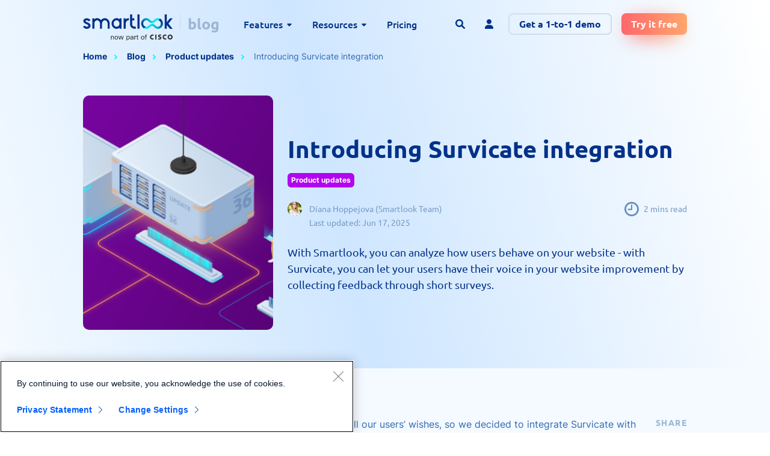

--- FILE ---
content_type: text/html; charset=UTF-8
request_url: https://www.smartlook.com/blog/introducing-survicate-integration/
body_size: 63029
content:
<!DOCTYPE html>
<html lang="en-US">
<head>
    <meta http-equiv="Content-Type" content="text/html; charset=utf-8" />
  <meta name="viewport" content="width=device-width, initial-scale=1.0, user-scalable=yes, maximum-scale=5">
  
    <title>Introducing Survicate integration | Smartlook Blog</title>
  
    <meta name='robots' content='index, follow, max-image-preview:large, max-snippet:-1, max-video-preview:-1' />

	<!-- This site is optimized with the Yoast SEO plugin v26.7 - https://yoast.com/wordpress/plugins/seo/ -->
	<meta name="description" content="With Smartlook, you can analyze how users behave on your website - with Survicate, you can let your users have their voice in your website improvement by collecting feedback through short surveys." />
	<link rel="canonical" href="https://www.smartlook.com/blog/introducing-survicate-integration/" />
	<meta property="og:locale" content="en_US" />
	<meta property="og:type" content="article" />
	<meta property="og:title" content="Introducing Survicate integration | Smartlook Blog" />
	<meta property="og:description" content="With Smartlook, you can analyze how users behave on your website - with Survicate, you can let your users have their voice in your website improvement by collecting feedback through short surveys." />
	<meta property="og:url" content="https://www.smartlook.com/blog/introducing-survicate-integration/" />
	<meta property="og:site_name" content="Smartlook Blog" />
	<meta property="article:publisher" content="https://www.facebook.com/getsmartlook" />
	<meta property="article:published_time" content="2022-08-31T07:37:00+00:00" />
	<meta property="article:modified_time" content="2025-06-17T08:17:20+00:00" />
	<meta property="og:image" content="https://hpassets.smartlook.com/wp-content/uploads/sites/2/2023/02/12162700/36.png" />
	<meta property="og:image:width" content="750" />
	<meta property="og:image:height" content="320" />
	<meta property="og:image:type" content="image/png" />
	<meta name="author" content="Diana Hoppejova" />
	<meta name="twitter:card" content="summary_large_image" />
	<meta name="twitter:creator" content="@getSmartlook" />
	<meta name="twitter:site" content="@getSmartlook" />
	<meta name="twitter:label1" content="Written by" />
	<meta name="twitter:data1" content="Diana Hoppejova" />
	<meta name="twitter:label2" content="Est. reading time" />
	<meta name="twitter:data2" content="3 minutes" />
	<script type="application/ld+json" class="yoast-schema-graph">{"@context":"https://schema.org","@graph":[{"@type":"Article","@id":"https://www.smartlook.com/blog/introducing-survicate-integration/#article","isPartOf":{"@id":"https://www.smartlook.com/blog/introducing-survicate-integration/"},"author":{"name":"Diana Hoppejova","@id":"https://www.smartlook.com/blog/#/schema/person/ef3cf91856a13db507d4e17e43eb879a"},"headline":"Introducing Survicate integration","datePublished":"2022-08-31T07:37:00+00:00","dateModified":"2025-06-17T08:17:20+00:00","mainEntityOfPage":{"@id":"https://www.smartlook.com/blog/introducing-survicate-integration/"},"wordCount":431,"publisher":{"@id":"https://www.smartlook.com/blog/#organization"},"image":{"@id":"https://www.smartlook.com/blog/introducing-survicate-integration/#primaryimage"},"thumbnailUrl":"https://hpassets.smartlook.com/wp-content/uploads/sites/2/2023/02/12162700/36.png","articleSection":["Product updates"],"inLanguage":"en-US"},{"@type":"WebPage","@id":"https://www.smartlook.com/blog/introducing-survicate-integration/","url":"https://www.smartlook.com/blog/introducing-survicate-integration/","name":"Introducing Survicate integration | Smartlook Blog","isPartOf":{"@id":"https://www.smartlook.com/blog/#website"},"primaryImageOfPage":{"@id":"https://www.smartlook.com/blog/introducing-survicate-integration/#primaryimage"},"image":{"@id":"https://www.smartlook.com/blog/introducing-survicate-integration/#primaryimage"},"thumbnailUrl":"https://hpassets.smartlook.com/wp-content/uploads/sites/2/2023/02/12162700/36.png","datePublished":"2022-08-31T07:37:00+00:00","dateModified":"2025-06-17T08:17:20+00:00","description":"With Smartlook, you can analyze how users behave on your website - with Survicate, you can let your users have their voice in your website improvement by collecting feedback through short surveys.","breadcrumb":{"@id":"https://www.smartlook.com/blog/introducing-survicate-integration/#breadcrumb"},"inLanguage":"en-US","potentialAction":[{"@type":"ReadAction","target":["https://www.smartlook.com/blog/introducing-survicate-integration/"]}]},{"@type":"ImageObject","inLanguage":"en-US","@id":"https://www.smartlook.com/blog/introducing-survicate-integration/#primaryimage","url":"https://hpassets.smartlook.com/wp-content/uploads/sites/2/2023/02/12162700/36.png","contentUrl":"https://hpassets.smartlook.com/wp-content/uploads/sites/2/2023/02/12162700/36.png","width":750,"height":320},{"@type":"BreadcrumbList","@id":"https://www.smartlook.com/blog/introducing-survicate-integration/#breadcrumb","itemListElement":[{"@type":"ListItem","position":1,"name":"Home","item":"https://www.smartlook.com/blog/"},{"@type":"ListItem","position":2,"name":"Introducing Survicate integration"}]},{"@type":"WebSite","@id":"https://www.smartlook.com/blog/#website","url":"https://www.smartlook.com/blog/","name":"Smartlook Blog","description":"Analytics that help you understand your users","publisher":{"@id":"https://www.smartlook.com/blog/#organization"},"potentialAction":[{"@type":"SearchAction","target":{"@type":"EntryPoint","urlTemplate":"https://www.smartlook.com/blog/?s={search_term_string}"},"query-input":{"@type":"PropertyValueSpecification","valueRequired":true,"valueName":"search_term_string"}}],"inLanguage":"en-US"},{"@type":"Organization","@id":"https://www.smartlook.com/blog/#organization","name":"Smartlook.com, s.r.o.","url":"https://www.smartlook.com/blog/","logo":{"@type":"ImageObject","inLanguage":"en-US","@id":"https://www.smartlook.com/blog/#/schema/logo/image/","url":"https://www.smartlook.com/blog/wp-content/uploads/sites/2/2022/03/logo.svg","contentUrl":"https://www.smartlook.com/blog/wp-content/uploads/sites/2/2022/03/logo.svg","width":1920,"height":323,"caption":"Smartlook.com, s.r.o."},"image":{"@id":"https://www.smartlook.com/blog/#/schema/logo/image/"},"sameAs":["https://www.facebook.com/getsmartlook","https://x.com/getSmartlook","https://www.linkedin.com/company/smartlook","https://www.youtube.com/channel/UCW2y1FIflSgkPEf6LsBDaug"]},{"@type":"Person","@id":"https://www.smartlook.com/blog/#/schema/person/ef3cf91856a13db507d4e17e43eb879a","name":"Diana Hoppejova","image":{"@type":"ImageObject","inLanguage":"en-US","@id":"https://www.smartlook.com/blog/#/schema/person/image/","url":"https://secure.gravatar.com/avatar/8d3228aa3ef4dfb40210cfcd8fc6718f4bda796ad90eecfdb1380ff09a412b81?s=96&d=mm&r=g","contentUrl":"https://secure.gravatar.com/avatar/8d3228aa3ef4dfb40210cfcd8fc6718f4bda796ad90eecfdb1380ff09a412b81?s=96&d=mm&r=g","caption":"Diana Hoppejova"}}]}</script>
	<!-- / Yoast SEO plugin. -->


<link rel="alternate" type="application/rss+xml" title="Smartlook Blog &raquo; Feed" href="https://www.smartlook.com/blog/feed/" />
<link rel="alternate" type="application/rss+xml" title="Smartlook Blog &raquo; Comments Feed" href="https://www.smartlook.com/blog/comments/feed/" />
<link rel="alternate" title="oEmbed (JSON)" type="application/json+oembed" href="https://www.smartlook.com/blog/wp-json/oembed/1.0/embed?url=https%3A%2F%2Fwww.smartlook.com%2Fblog%2Fintroducing-survicate-integration%2F" />
<link rel="alternate" title="oEmbed (XML)" type="text/xml+oembed" href="https://www.smartlook.com/blog/wp-json/oembed/1.0/embed?url=https%3A%2F%2Fwww.smartlook.com%2Fblog%2Fintroducing-survicate-integration%2F&#038;format=xml" />
<style id='wp-img-auto-sizes-contain-inline-css' type='text/css'>
img:is([sizes=auto i],[sizes^="auto," i]){contain-intrinsic-size:3000px 1500px}
/*# sourceURL=wp-img-auto-sizes-contain-inline-css */
</style>
<style id='wp-block-library-inline-css' type='text/css'>
:root{--wp-block-synced-color:#7a00df;--wp-block-synced-color--rgb:122,0,223;--wp-bound-block-color:var(--wp-block-synced-color);--wp-editor-canvas-background:#ddd;--wp-admin-theme-color:#007cba;--wp-admin-theme-color--rgb:0,124,186;--wp-admin-theme-color-darker-10:#006ba1;--wp-admin-theme-color-darker-10--rgb:0,107,160.5;--wp-admin-theme-color-darker-20:#005a87;--wp-admin-theme-color-darker-20--rgb:0,90,135;--wp-admin-border-width-focus:2px}@media (min-resolution:192dpi){:root{--wp-admin-border-width-focus:1.5px}}.wp-element-button{cursor:pointer}:root .has-very-light-gray-background-color{background-color:#eee}:root .has-very-dark-gray-background-color{background-color:#313131}:root .has-very-light-gray-color{color:#eee}:root .has-very-dark-gray-color{color:#313131}:root .has-vivid-green-cyan-to-vivid-cyan-blue-gradient-background{background:linear-gradient(135deg,#00d084,#0693e3)}:root .has-purple-crush-gradient-background{background:linear-gradient(135deg,#34e2e4,#4721fb 50%,#ab1dfe)}:root .has-hazy-dawn-gradient-background{background:linear-gradient(135deg,#faaca8,#dad0ec)}:root .has-subdued-olive-gradient-background{background:linear-gradient(135deg,#fafae1,#67a671)}:root .has-atomic-cream-gradient-background{background:linear-gradient(135deg,#fdd79a,#004a59)}:root .has-nightshade-gradient-background{background:linear-gradient(135deg,#330968,#31cdcf)}:root .has-midnight-gradient-background{background:linear-gradient(135deg,#020381,#2874fc)}:root{--wp--preset--font-size--normal:16px;--wp--preset--font-size--huge:42px}.has-regular-font-size{font-size:1em}.has-larger-font-size{font-size:2.625em}.has-normal-font-size{font-size:var(--wp--preset--font-size--normal)}.has-huge-font-size{font-size:var(--wp--preset--font-size--huge)}.has-text-align-center{text-align:center}.has-text-align-left{text-align:left}.has-text-align-right{text-align:right}.has-fit-text{white-space:nowrap!important}#end-resizable-editor-section{display:none}.aligncenter{clear:both}.items-justified-left{justify-content:flex-start}.items-justified-center{justify-content:center}.items-justified-right{justify-content:flex-end}.items-justified-space-between{justify-content:space-between}.screen-reader-text{border:0;clip-path:inset(50%);height:1px;margin:-1px;overflow:hidden;padding:0;position:absolute;width:1px;word-wrap:normal!important}.screen-reader-text:focus{background-color:#ddd;clip-path:none;color:#444;display:block;font-size:1em;height:auto;left:5px;line-height:normal;padding:15px 23px 14px;text-decoration:none;top:5px;width:auto;z-index:100000}html :where(.has-border-color){border-style:solid}html :where([style*=border-top-color]){border-top-style:solid}html :where([style*=border-right-color]){border-right-style:solid}html :where([style*=border-bottom-color]){border-bottom-style:solid}html :where([style*=border-left-color]){border-left-style:solid}html :where([style*=border-width]){border-style:solid}html :where([style*=border-top-width]){border-top-style:solid}html :where([style*=border-right-width]){border-right-style:solid}html :where([style*=border-bottom-width]){border-bottom-style:solid}html :where([style*=border-left-width]){border-left-style:solid}html :where(img[class*=wp-image-]){height:auto;max-width:100%}:where(figure){margin:0 0 1em}html :where(.is-position-sticky){--wp-admin--admin-bar--position-offset:var(--wp-admin--admin-bar--height,0px)}@media screen and (max-width:600px){html :where(.is-position-sticky){--wp-admin--admin-bar--position-offset:0px}}

/*# sourceURL=wp-block-library-inline-css */
</style><style id='wp-block-heading-inline-css' type='text/css'>
h1:where(.wp-block-heading).has-background,h2:where(.wp-block-heading).has-background,h3:where(.wp-block-heading).has-background,h4:where(.wp-block-heading).has-background,h5:where(.wp-block-heading).has-background,h6:where(.wp-block-heading).has-background{padding:1.25em 2.375em}h1.has-text-align-left[style*=writing-mode]:where([style*=vertical-lr]),h1.has-text-align-right[style*=writing-mode]:where([style*=vertical-rl]),h2.has-text-align-left[style*=writing-mode]:where([style*=vertical-lr]),h2.has-text-align-right[style*=writing-mode]:where([style*=vertical-rl]),h3.has-text-align-left[style*=writing-mode]:where([style*=vertical-lr]),h3.has-text-align-right[style*=writing-mode]:where([style*=vertical-rl]),h4.has-text-align-left[style*=writing-mode]:where([style*=vertical-lr]),h4.has-text-align-right[style*=writing-mode]:where([style*=vertical-rl]),h5.has-text-align-left[style*=writing-mode]:where([style*=vertical-lr]),h5.has-text-align-right[style*=writing-mode]:where([style*=vertical-rl]),h6.has-text-align-left[style*=writing-mode]:where([style*=vertical-lr]),h6.has-text-align-right[style*=writing-mode]:where([style*=vertical-rl]){rotate:180deg}
/*# sourceURL=https://www.smartlook.com/blog/wp-includes/blocks/heading/style.min.css */
</style>
<style id='wp-block-image-inline-css' type='text/css'>
.wp-block-image>a,.wp-block-image>figure>a{display:inline-block}.wp-block-image img{box-sizing:border-box;height:auto;max-width:100%;vertical-align:bottom}@media not (prefers-reduced-motion){.wp-block-image img.hide{visibility:hidden}.wp-block-image img.show{animation:show-content-image .4s}}.wp-block-image[style*=border-radius] img,.wp-block-image[style*=border-radius]>a{border-radius:inherit}.wp-block-image.has-custom-border img{box-sizing:border-box}.wp-block-image.aligncenter{text-align:center}.wp-block-image.alignfull>a,.wp-block-image.alignwide>a{width:100%}.wp-block-image.alignfull img,.wp-block-image.alignwide img{height:auto;width:100%}.wp-block-image .aligncenter,.wp-block-image .alignleft,.wp-block-image .alignright,.wp-block-image.aligncenter,.wp-block-image.alignleft,.wp-block-image.alignright{display:table}.wp-block-image .aligncenter>figcaption,.wp-block-image .alignleft>figcaption,.wp-block-image .alignright>figcaption,.wp-block-image.aligncenter>figcaption,.wp-block-image.alignleft>figcaption,.wp-block-image.alignright>figcaption{caption-side:bottom;display:table-caption}.wp-block-image .alignleft{float:left;margin:.5em 1em .5em 0}.wp-block-image .alignright{float:right;margin:.5em 0 .5em 1em}.wp-block-image .aligncenter{margin-left:auto;margin-right:auto}.wp-block-image :where(figcaption){margin-bottom:1em;margin-top:.5em}.wp-block-image.is-style-circle-mask img{border-radius:9999px}@supports ((-webkit-mask-image:none) or (mask-image:none)) or (-webkit-mask-image:none){.wp-block-image.is-style-circle-mask img{border-radius:0;-webkit-mask-image:url('data:image/svg+xml;utf8,<svg viewBox="0 0 100 100" xmlns="http://www.w3.org/2000/svg"><circle cx="50" cy="50" r="50"/></svg>');mask-image:url('data:image/svg+xml;utf8,<svg viewBox="0 0 100 100" xmlns="http://www.w3.org/2000/svg"><circle cx="50" cy="50" r="50"/></svg>');mask-mode:alpha;-webkit-mask-position:center;mask-position:center;-webkit-mask-repeat:no-repeat;mask-repeat:no-repeat;-webkit-mask-size:contain;mask-size:contain}}:root :where(.wp-block-image.is-style-rounded img,.wp-block-image .is-style-rounded img){border-radius:9999px}.wp-block-image figure{margin:0}.wp-lightbox-container{display:flex;flex-direction:column;position:relative}.wp-lightbox-container img{cursor:zoom-in}.wp-lightbox-container img:hover+button{opacity:1}.wp-lightbox-container button{align-items:center;backdrop-filter:blur(16px) saturate(180%);background-color:#5a5a5a40;border:none;border-radius:4px;cursor:zoom-in;display:flex;height:20px;justify-content:center;opacity:0;padding:0;position:absolute;right:16px;text-align:center;top:16px;width:20px;z-index:100}@media not (prefers-reduced-motion){.wp-lightbox-container button{transition:opacity .2s ease}}.wp-lightbox-container button:focus-visible{outline:3px auto #5a5a5a40;outline:3px auto -webkit-focus-ring-color;outline-offset:3px}.wp-lightbox-container button:hover{cursor:pointer;opacity:1}.wp-lightbox-container button:focus{opacity:1}.wp-lightbox-container button:focus,.wp-lightbox-container button:hover,.wp-lightbox-container button:not(:hover):not(:active):not(.has-background){background-color:#5a5a5a40;border:none}.wp-lightbox-overlay{box-sizing:border-box;cursor:zoom-out;height:100vh;left:0;overflow:hidden;position:fixed;top:0;visibility:hidden;width:100%;z-index:100000}.wp-lightbox-overlay .close-button{align-items:center;cursor:pointer;display:flex;justify-content:center;min-height:40px;min-width:40px;padding:0;position:absolute;right:calc(env(safe-area-inset-right) + 16px);top:calc(env(safe-area-inset-top) + 16px);z-index:5000000}.wp-lightbox-overlay .close-button:focus,.wp-lightbox-overlay .close-button:hover,.wp-lightbox-overlay .close-button:not(:hover):not(:active):not(.has-background){background:none;border:none}.wp-lightbox-overlay .lightbox-image-container{height:var(--wp--lightbox-container-height);left:50%;overflow:hidden;position:absolute;top:50%;transform:translate(-50%,-50%);transform-origin:top left;width:var(--wp--lightbox-container-width);z-index:9999999999}.wp-lightbox-overlay .wp-block-image{align-items:center;box-sizing:border-box;display:flex;height:100%;justify-content:center;margin:0;position:relative;transform-origin:0 0;width:100%;z-index:3000000}.wp-lightbox-overlay .wp-block-image img{height:var(--wp--lightbox-image-height);min-height:var(--wp--lightbox-image-height);min-width:var(--wp--lightbox-image-width);width:var(--wp--lightbox-image-width)}.wp-lightbox-overlay .wp-block-image figcaption{display:none}.wp-lightbox-overlay button{background:none;border:none}.wp-lightbox-overlay .scrim{background-color:#fff;height:100%;opacity:.9;position:absolute;width:100%;z-index:2000000}.wp-lightbox-overlay.active{visibility:visible}@media not (prefers-reduced-motion){.wp-lightbox-overlay.active{animation:turn-on-visibility .25s both}.wp-lightbox-overlay.active img{animation:turn-on-visibility .35s both}.wp-lightbox-overlay.show-closing-animation:not(.active){animation:turn-off-visibility .35s both}.wp-lightbox-overlay.show-closing-animation:not(.active) img{animation:turn-off-visibility .25s both}.wp-lightbox-overlay.zoom.active{animation:none;opacity:1;visibility:visible}.wp-lightbox-overlay.zoom.active .lightbox-image-container{animation:lightbox-zoom-in .4s}.wp-lightbox-overlay.zoom.active .lightbox-image-container img{animation:none}.wp-lightbox-overlay.zoom.active .scrim{animation:turn-on-visibility .4s forwards}.wp-lightbox-overlay.zoom.show-closing-animation:not(.active){animation:none}.wp-lightbox-overlay.zoom.show-closing-animation:not(.active) .lightbox-image-container{animation:lightbox-zoom-out .4s}.wp-lightbox-overlay.zoom.show-closing-animation:not(.active) .lightbox-image-container img{animation:none}.wp-lightbox-overlay.zoom.show-closing-animation:not(.active) .scrim{animation:turn-off-visibility .4s forwards}}@keyframes show-content-image{0%{visibility:hidden}99%{visibility:hidden}to{visibility:visible}}@keyframes turn-on-visibility{0%{opacity:0}to{opacity:1}}@keyframes turn-off-visibility{0%{opacity:1;visibility:visible}99%{opacity:0;visibility:visible}to{opacity:0;visibility:hidden}}@keyframes lightbox-zoom-in{0%{transform:translate(calc((-100vw + var(--wp--lightbox-scrollbar-width))/2 + var(--wp--lightbox-initial-left-position)),calc(-50vh + var(--wp--lightbox-initial-top-position))) scale(var(--wp--lightbox-scale))}to{transform:translate(-50%,-50%) scale(1)}}@keyframes lightbox-zoom-out{0%{transform:translate(-50%,-50%) scale(1);visibility:visible}99%{visibility:visible}to{transform:translate(calc((-100vw + var(--wp--lightbox-scrollbar-width))/2 + var(--wp--lightbox-initial-left-position)),calc(-50vh + var(--wp--lightbox-initial-top-position))) scale(var(--wp--lightbox-scale));visibility:hidden}}
/*# sourceURL=https://www.smartlook.com/blog/wp-includes/blocks/image/style.min.css */
</style>
<style id='wp-block-list-inline-css' type='text/css'>
ol,ul{box-sizing:border-box}:root :where(.wp-block-list.has-background){padding:1.25em 2.375em}
/*# sourceURL=https://www.smartlook.com/blog/wp-includes/blocks/list/style.min.css */
</style>
<style id='wp-block-video-inline-css' type='text/css'>
.wp-block-video{box-sizing:border-box}.wp-block-video video{height:auto;vertical-align:middle;width:100%}@supports (position:sticky){.wp-block-video [poster]{object-fit:cover}}.wp-block-video.aligncenter{text-align:center}.wp-block-video :where(figcaption){margin-bottom:1em;margin-top:.5em}
/*# sourceURL=https://www.smartlook.com/blog/wp-includes/blocks/video/style.min.css */
</style>
<style id='wp-block-paragraph-inline-css' type='text/css'>
.is-small-text{font-size:.875em}.is-regular-text{font-size:1em}.is-large-text{font-size:2.25em}.is-larger-text{font-size:3em}.has-drop-cap:not(:focus):first-letter{float:left;font-size:8.4em;font-style:normal;font-weight:100;line-height:.68;margin:.05em .1em 0 0;text-transform:uppercase}body.rtl .has-drop-cap:not(:focus):first-letter{float:none;margin-left:.1em}p.has-drop-cap.has-background{overflow:hidden}:root :where(p.has-background){padding:1.25em 2.375em}:where(p.has-text-color:not(.has-link-color)) a{color:inherit}p.has-text-align-left[style*="writing-mode:vertical-lr"],p.has-text-align-right[style*="writing-mode:vertical-rl"]{rotate:180deg}
/*# sourceURL=https://www.smartlook.com/blog/wp-includes/blocks/paragraph/style.min.css */
</style>
<style id='global-styles-inline-css' type='text/css'>
:root{--wp--preset--aspect-ratio--square: 1;--wp--preset--aspect-ratio--4-3: 4/3;--wp--preset--aspect-ratio--3-4: 3/4;--wp--preset--aspect-ratio--3-2: 3/2;--wp--preset--aspect-ratio--2-3: 2/3;--wp--preset--aspect-ratio--16-9: 16/9;--wp--preset--aspect-ratio--9-16: 9/16;--wp--preset--color--black: #000000;--wp--preset--color--cyan-bluish-gray: #abb8c3;--wp--preset--color--white: #ffffff;--wp--preset--color--pale-pink: #f78da7;--wp--preset--color--vivid-red: #cf2e2e;--wp--preset--color--luminous-vivid-orange: #ff6900;--wp--preset--color--luminous-vivid-amber: #fcb900;--wp--preset--color--light-green-cyan: #7bdcb5;--wp--preset--color--vivid-green-cyan: #00d084;--wp--preset--color--pale-cyan-blue: #8ed1fc;--wp--preset--color--vivid-cyan-blue: #0693e3;--wp--preset--color--vivid-purple: #9b51e0;--wp--preset--gradient--vivid-cyan-blue-to-vivid-purple: linear-gradient(135deg,rgb(6,147,227) 0%,rgb(155,81,224) 100%);--wp--preset--gradient--light-green-cyan-to-vivid-green-cyan: linear-gradient(135deg,rgb(122,220,180) 0%,rgb(0,208,130) 100%);--wp--preset--gradient--luminous-vivid-amber-to-luminous-vivid-orange: linear-gradient(135deg,rgb(252,185,0) 0%,rgb(255,105,0) 100%);--wp--preset--gradient--luminous-vivid-orange-to-vivid-red: linear-gradient(135deg,rgb(255,105,0) 0%,rgb(207,46,46) 100%);--wp--preset--gradient--very-light-gray-to-cyan-bluish-gray: linear-gradient(135deg,rgb(238,238,238) 0%,rgb(169,184,195) 100%);--wp--preset--gradient--cool-to-warm-spectrum: linear-gradient(135deg,rgb(74,234,220) 0%,rgb(151,120,209) 20%,rgb(207,42,186) 40%,rgb(238,44,130) 60%,rgb(251,105,98) 80%,rgb(254,248,76) 100%);--wp--preset--gradient--blush-light-purple: linear-gradient(135deg,rgb(255,206,236) 0%,rgb(152,150,240) 100%);--wp--preset--gradient--blush-bordeaux: linear-gradient(135deg,rgb(254,205,165) 0%,rgb(254,45,45) 50%,rgb(107,0,62) 100%);--wp--preset--gradient--luminous-dusk: linear-gradient(135deg,rgb(255,203,112) 0%,rgb(199,81,192) 50%,rgb(65,88,208) 100%);--wp--preset--gradient--pale-ocean: linear-gradient(135deg,rgb(255,245,203) 0%,rgb(182,227,212) 50%,rgb(51,167,181) 100%);--wp--preset--gradient--electric-grass: linear-gradient(135deg,rgb(202,248,128) 0%,rgb(113,206,126) 100%);--wp--preset--gradient--midnight: linear-gradient(135deg,rgb(2,3,129) 0%,rgb(40,116,252) 100%);--wp--preset--font-size--small: 13px;--wp--preset--font-size--medium: 20px;--wp--preset--font-size--large: 36px;--wp--preset--font-size--x-large: 42px;--wp--preset--spacing--20: 0.44rem;--wp--preset--spacing--30: 0.67rem;--wp--preset--spacing--40: 1rem;--wp--preset--spacing--50: 1.5rem;--wp--preset--spacing--60: 2.25rem;--wp--preset--spacing--70: 3.38rem;--wp--preset--spacing--80: 5.06rem;--wp--preset--shadow--natural: 6px 6px 9px rgba(0, 0, 0, 0.2);--wp--preset--shadow--deep: 12px 12px 50px rgba(0, 0, 0, 0.4);--wp--preset--shadow--sharp: 6px 6px 0px rgba(0, 0, 0, 0.2);--wp--preset--shadow--outlined: 6px 6px 0px -3px rgb(255, 255, 255), 6px 6px rgb(0, 0, 0);--wp--preset--shadow--crisp: 6px 6px 0px rgb(0, 0, 0);}:where(.is-layout-flex){gap: 0.5em;}:where(.is-layout-grid){gap: 0.5em;}body .is-layout-flex{display: flex;}.is-layout-flex{flex-wrap: wrap;align-items: center;}.is-layout-flex > :is(*, div){margin: 0;}body .is-layout-grid{display: grid;}.is-layout-grid > :is(*, div){margin: 0;}:where(.wp-block-columns.is-layout-flex){gap: 2em;}:where(.wp-block-columns.is-layout-grid){gap: 2em;}:where(.wp-block-post-template.is-layout-flex){gap: 1.25em;}:where(.wp-block-post-template.is-layout-grid){gap: 1.25em;}.has-black-color{color: var(--wp--preset--color--black) !important;}.has-cyan-bluish-gray-color{color: var(--wp--preset--color--cyan-bluish-gray) !important;}.has-white-color{color: var(--wp--preset--color--white) !important;}.has-pale-pink-color{color: var(--wp--preset--color--pale-pink) !important;}.has-vivid-red-color{color: var(--wp--preset--color--vivid-red) !important;}.has-luminous-vivid-orange-color{color: var(--wp--preset--color--luminous-vivid-orange) !important;}.has-luminous-vivid-amber-color{color: var(--wp--preset--color--luminous-vivid-amber) !important;}.has-light-green-cyan-color{color: var(--wp--preset--color--light-green-cyan) !important;}.has-vivid-green-cyan-color{color: var(--wp--preset--color--vivid-green-cyan) !important;}.has-pale-cyan-blue-color{color: var(--wp--preset--color--pale-cyan-blue) !important;}.has-vivid-cyan-blue-color{color: var(--wp--preset--color--vivid-cyan-blue) !important;}.has-vivid-purple-color{color: var(--wp--preset--color--vivid-purple) !important;}.has-black-background-color{background-color: var(--wp--preset--color--black) !important;}.has-cyan-bluish-gray-background-color{background-color: var(--wp--preset--color--cyan-bluish-gray) !important;}.has-white-background-color{background-color: var(--wp--preset--color--white) !important;}.has-pale-pink-background-color{background-color: var(--wp--preset--color--pale-pink) !important;}.has-vivid-red-background-color{background-color: var(--wp--preset--color--vivid-red) !important;}.has-luminous-vivid-orange-background-color{background-color: var(--wp--preset--color--luminous-vivid-orange) !important;}.has-luminous-vivid-amber-background-color{background-color: var(--wp--preset--color--luminous-vivid-amber) !important;}.has-light-green-cyan-background-color{background-color: var(--wp--preset--color--light-green-cyan) !important;}.has-vivid-green-cyan-background-color{background-color: var(--wp--preset--color--vivid-green-cyan) !important;}.has-pale-cyan-blue-background-color{background-color: var(--wp--preset--color--pale-cyan-blue) !important;}.has-vivid-cyan-blue-background-color{background-color: var(--wp--preset--color--vivid-cyan-blue) !important;}.has-vivid-purple-background-color{background-color: var(--wp--preset--color--vivid-purple) !important;}.has-black-border-color{border-color: var(--wp--preset--color--black) !important;}.has-cyan-bluish-gray-border-color{border-color: var(--wp--preset--color--cyan-bluish-gray) !important;}.has-white-border-color{border-color: var(--wp--preset--color--white) !important;}.has-pale-pink-border-color{border-color: var(--wp--preset--color--pale-pink) !important;}.has-vivid-red-border-color{border-color: var(--wp--preset--color--vivid-red) !important;}.has-luminous-vivid-orange-border-color{border-color: var(--wp--preset--color--luminous-vivid-orange) !important;}.has-luminous-vivid-amber-border-color{border-color: var(--wp--preset--color--luminous-vivid-amber) !important;}.has-light-green-cyan-border-color{border-color: var(--wp--preset--color--light-green-cyan) !important;}.has-vivid-green-cyan-border-color{border-color: var(--wp--preset--color--vivid-green-cyan) !important;}.has-pale-cyan-blue-border-color{border-color: var(--wp--preset--color--pale-cyan-blue) !important;}.has-vivid-cyan-blue-border-color{border-color: var(--wp--preset--color--vivid-cyan-blue) !important;}.has-vivid-purple-border-color{border-color: var(--wp--preset--color--vivid-purple) !important;}.has-vivid-cyan-blue-to-vivid-purple-gradient-background{background: var(--wp--preset--gradient--vivid-cyan-blue-to-vivid-purple) !important;}.has-light-green-cyan-to-vivid-green-cyan-gradient-background{background: var(--wp--preset--gradient--light-green-cyan-to-vivid-green-cyan) !important;}.has-luminous-vivid-amber-to-luminous-vivid-orange-gradient-background{background: var(--wp--preset--gradient--luminous-vivid-amber-to-luminous-vivid-orange) !important;}.has-luminous-vivid-orange-to-vivid-red-gradient-background{background: var(--wp--preset--gradient--luminous-vivid-orange-to-vivid-red) !important;}.has-very-light-gray-to-cyan-bluish-gray-gradient-background{background: var(--wp--preset--gradient--very-light-gray-to-cyan-bluish-gray) !important;}.has-cool-to-warm-spectrum-gradient-background{background: var(--wp--preset--gradient--cool-to-warm-spectrum) !important;}.has-blush-light-purple-gradient-background{background: var(--wp--preset--gradient--blush-light-purple) !important;}.has-blush-bordeaux-gradient-background{background: var(--wp--preset--gradient--blush-bordeaux) !important;}.has-luminous-dusk-gradient-background{background: var(--wp--preset--gradient--luminous-dusk) !important;}.has-pale-ocean-gradient-background{background: var(--wp--preset--gradient--pale-ocean) !important;}.has-electric-grass-gradient-background{background: var(--wp--preset--gradient--electric-grass) !important;}.has-midnight-gradient-background{background: var(--wp--preset--gradient--midnight) !important;}.has-small-font-size{font-size: var(--wp--preset--font-size--small) !important;}.has-medium-font-size{font-size: var(--wp--preset--font-size--medium) !important;}.has-large-font-size{font-size: var(--wp--preset--font-size--large) !important;}.has-x-large-font-size{font-size: var(--wp--preset--font-size--x-large) !important;}
/*# sourceURL=global-styles-inline-css */
</style>

<style id='classic-theme-styles-inline-css' type='text/css'>
/*! This file is auto-generated */
.wp-block-button__link{color:#fff;background-color:#32373c;border-radius:9999px;box-shadow:none;text-decoration:none;padding:calc(.667em + 2px) calc(1.333em + 2px);font-size:1.125em}.wp-block-file__button{background:#32373c;color:#fff;text-decoration:none}
/*# sourceURL=/wp-includes/css/classic-themes.min.css */
</style>
<link rel='stylesheet' id='coblocks-extensions-css' href='https://www.smartlook.com/blog/wp-content/plugins/coblocks/dist/style-coblocks-extensions.css?ver=3.1.16' type='text/css' media='all' />
<link rel='stylesheet' id='coblocks-animation-css' href='https://www.smartlook.com/blog/wp-content/plugins/coblocks/dist/style-coblocks-animation.css?ver=2677611078ee87eb3b1c' type='text/css' media='all' />
<link rel='stylesheet' id='theme-main-css' href='https://www.smartlook.com/blog/wp-content/themes/webite-smartlook-blog/assets/css/style.css?ver=20230629191920' type='text/css' media='all' />
<link rel='stylesheet' id='theme-slick-css' href='https://www.smartlook.com/blog/wp-content/themes/webite-smartlook-blog/assets/js/library/slick/slick.css?ver=20220809112158' type='text/css' media='all' />
<link rel='stylesheet' id='theme-slick-theme-css' href='https://www.smartlook.com/blog/wp-content/themes/webite-smartlook-blog/assets/js/library/slick/slick-theme.css?ver=20220809112158' type='text/css' media='all' />
<link rel='stylesheet' id='theme-fancybox-css' href='https://www.smartlook.com/blog/wp-content/themes/webite-smartlook-blog/assets/js/library/fancybox/jquery.fancybox.css?ver=20220826101837' type='text/css' media='all' />
<link rel='stylesheet' id='theme-page-single-post-css' href='https://www.smartlook.com/blog/wp-content/themes/webite-smartlook-blog/assets/css/pages/single-post.css?ver=20230718143603' type='text/css' media='all' />
<link rel='stylesheet' id='theme-block-further-reading-css' href='https://www.smartlook.com/blog/wp-content/themes/webite-smartlook-blog/assets/css/acf-blocks/further-reading.css?ver=20230129215413' type='text/css' media='all' />
<link rel="https://api.w.org/" href="https://www.smartlook.com/blog/wp-json/" /><link rel="alternate" title="JSON" type="application/json" href="https://www.smartlook.com/blog/wp-json/wp/v2/posts/5874" /><link rel="EditURI" type="application/rsd+xml" title="RSD" href="https://www.smartlook.com/blog/xmlrpc.php?rsd" />
<link rel='shortlink' href='https://www.smartlook.com/blog/?p=5874' />
<link rel="apple-touch-icon" sizes="180x180" href="/blog/wp-content/uploads/sites/2/fbrfg/apple-touch-icon.png">
<link rel="icon" type="image/png" sizes="32x32" href="/blog/wp-content/uploads/sites/2/fbrfg/favicon-32x32.png">
<link rel="icon" type="image/png" sizes="16x16" href="/blog/wp-content/uploads/sites/2/fbrfg/favicon-16x16.png">
<link rel="manifest" href="/blog/wp-content/uploads/sites/2/fbrfg/site.webmanifest">
<link rel="mask-icon" href="/blog/wp-content/uploads/sites/2/fbrfg/safari-pinned-tab.svg" color="#5bbad5">
<link rel="shortcut icon" href="/blog/wp-content/uploads/sites/2/fbrfg/favicon.ico">
<meta name="msapplication-TileColor" content="#da532c">
<meta name="msapplication-config" content="/blog/wp-content/uploads/sites/2/fbrfg/browserconfig.xml">
<meta name="theme-color" content="#ffffff"><link rel="icon" href="https://www.smartlook.com/blog/wp-content/uploads/sites/2/2022/05/cropped-smartlook-favicon-image-32x32.png" sizes="32x32" />
<link rel="icon" href="https://www.smartlook.com/blog/wp-content/uploads/sites/2/2022/05/cropped-smartlook-favicon-image-192x192.png" sizes="192x192" />
<link rel="apple-touch-icon" href="https://www.smartlook.com/blog/wp-content/uploads/sites/2/2022/05/cropped-smartlook-favicon-image-180x180.png" />
<meta name="msapplication-TileImage" content="https://www.smartlook.com/blog/wp-content/uploads/sites/2/2022/05/cropped-smartlook-favicon-image-270x270.png" />
	
		<script>
	window.dataLayer = window.dataLayer || [];
	dataLayer.push({
	  'event': 'pageLoaded',
	  'page': {
			'httpResponse': 200,
			'environment':'live',
			'pageType':'article',
			'pageCategory': 'blog',			'pageSubCategory': 'product-updates',			'articleAuthor': 'Diana Hoppejova',			'articleDatePublished': '2022-08-31',			'articleTags': [],			'article': 'Introducing Survicate integration',    }
	});
	</script>
</head>
<body>
  <!-- Google Tag Manager (noscript) -->
<noscript><iframe src="https://www.googletagmanager.com/ns.html?id=GTM-KK82Q5"
height="0" width="0" style="display:none;visibility:hidden"></iframe></noscript>
<!-- End Google Tag Manager (noscript) -->  
  
  <div class="body__wrapper">

    <header class="header">
      <div class="header__widget">

      </div>
      <div class="header__navbar header__navbar--dark">
        <div class="container">
          <div class="header__navbar-strip">
            <div class="header__navbar-logo header__navbar-logo--cisco">
              <a href="/">
                <svg width="149" height="44" viewBox="0 0 149 44" fill="none" xmlns="http://www.w3.org/2000/svg">
                  <g clip-path="url(#clip0_5767_14650)">
                  <path d="M47.4469 41.664H46.3711V35.8357H47.2568L47.3801 36.5754C47.8134 35.9698 48.4035 35.6677 49.1508 35.6677C49.838 35.6677 50.3649 35.8804 50.7314 36.3066C51.0527 36.6874 51.2136 37.2071 51.2136 37.8645V41.664H50.1378V37.8758C50.1378 37.0164 49.723 36.5867 48.894 36.5867C48.4607 36.5867 48.1055 36.7363 47.8295 37.0349C47.5756 37.3037 47.4487 37.6476 47.4487 38.066V41.664H47.4469Z" fill="#333333"/>
                  <path d="M52.5006 38.7502C52.5006 37.6816 52.8183 36.8746 53.453 36.3293C53.9608 35.8882 54.6033 35.6677 55.3805 35.6677C56.2846 35.6677 56.9944 35.9556 57.51 36.5307C58.0029 37.0689 58.2496 37.8085 58.2496 38.7496C58.2496 39.8033 57.9397 40.6067 57.3193 41.1592C56.8109 41.6074 56.1612 41.8315 55.3691 41.8315C54.465 41.8315 53.7516 41.5329 53.2283 40.9351C52.7426 40.3898 52.5 39.6615 52.5 38.7496L52.5006 38.7502ZM53.6217 38.7502C53.6217 39.4976 53.8124 40.0692 54.1932 40.4649C54.5073 40.7939 54.9066 40.9584 55.3924 40.9584C55.9604 40.9584 56.3972 40.7456 56.7036 40.3195C56.9873 39.9309 57.1297 39.4082 57.1297 38.7502C57.1297 37.9879 56.9426 37.4128 56.5695 37.0242C56.2631 36.7029 55.8668 36.542 55.3817 36.542C54.8214 36.542 54.384 36.7548 54.0705 37.1809C53.7713 37.5695 53.6223 38.0928 53.6223 38.7502H53.6217Z" fill="#333333"/>
                  <path d="M66.5115 35.8358H67.5872L65.8839 41.664H64.64L63.2281 37.0576L61.8382 41.664H60.5491L58.8457 35.8358H59.9668L61.222 40.5209L62.6118 35.8358H63.901L65.2682 40.4983L66.5121 35.8358H66.5115Z" fill="#333333"/>
                  <path d="M72.127 35.8358H73.0126L73.1807 36.598C73.6587 35.9782 74.3161 35.6677 75.1534 35.6677C75.9908 35.6677 76.6405 35.9669 77.1036 36.5647C77.5142 37.1029 77.7198 37.8163 77.7198 38.7055C77.7198 39.7592 77.4397 40.5662 76.8795 41.1265C76.4086 41.5973 75.8073 41.8327 75.0748 41.8327C74.2451 41.8327 73.6211 41.5264 73.2027 40.9137V43.6821H72.127V35.8364V35.8358ZM76.5987 38.6829C76.5987 37.951 76.4158 37.4015 76.0492 37.0355C75.7578 36.7369 75.3769 36.5873 74.9061 36.5873C74.3608 36.5873 73.9275 36.7852 73.6062 37.1815C73.2999 37.5624 73.1467 38.063 73.1467 38.6835C73.1467 39.4308 73.3297 40.0024 73.6956 40.3981C74.002 40.742 74.4055 40.9137 74.9061 40.9137C75.4663 40.9137 75.8925 40.7081 76.1839 40.2974C76.4605 39.9166 76.5987 39.3784 76.5987 38.6835V38.6829Z" fill="#333333"/>
                  <path d="M79.9837 37.461H78.8406C78.9002 36.8782 79.1767 36.4264 79.6702 36.1051C80.1112 35.8137 80.6679 35.6683 81.3402 35.6683C82.1394 35.6683 82.7527 35.8775 83.1783 36.2959C83.537 36.6547 83.7164 37.1177 83.7164 37.6857V41.6646H82.8308L82.6961 40.869C82.2402 41.5115 81.5899 41.8327 80.746 41.8327C80.0808 41.8327 79.5617 41.6533 79.188 41.2945C78.8817 40.9959 78.7285 40.6186 78.7285 40.1627C78.7285 39.5876 78.9264 39.143 79.3227 38.8289C79.6738 38.5523 80.212 38.3509 80.9367 38.2233L82.6401 37.9319V37.6404C82.6401 37.2596 82.5095 36.9717 82.2479 36.7774C82.0161 36.6058 81.6984 36.5194 81.2955 36.5194C80.5034 36.5194 80.0665 36.8335 79.9843 37.461H79.9837ZM81.0035 40.9244C81.4594 40.9244 81.8551 40.7748 82.1913 40.4762C82.4899 40.1997 82.6395 39.882 82.6395 39.5238V38.7728L81.1936 39.0309C80.6631 39.1203 80.3008 39.2592 80.1065 39.4457C79.9497 39.5953 79.8711 39.7968 79.8711 40.0513C79.8711 40.3355 79.9682 40.5519 80.1625 40.7015C80.3568 40.8511 80.6369 40.9256 81.0029 40.9256L81.0035 40.9244Z" fill="#333333"/>
                  <path d="M86.4176 41.6641H85.3418V35.8358H86.2275L86.3735 36.6988C86.7025 36.0116 87.1954 35.6677 87.8527 35.6677C88.0697 35.6677 88.2825 35.6939 88.4917 35.7464V36.8221C88.2378 36.7548 88.0095 36.7214 87.808 36.7214C87.3748 36.7214 87.0344 36.8972 86.7883 37.2483C86.5415 37.5993 86.4182 38.0964 86.4182 38.7389V41.6641H86.4176Z" fill="#333333"/>
                  <path d="M92.0428 40.801V41.7201C91.7662 41.7946 91.501 41.8321 91.2471 41.8321C90.7089 41.8321 90.3054 41.6641 90.0366 41.3279C89.8048 41.0514 89.6892 40.6818 89.6892 40.2182V36.7548H88.8262V35.8358H89.6892L89.7565 34.4346H90.765V35.8358H92.0201V36.7548H90.765V40.2408C90.765 40.6741 90.9706 40.891 91.3812 40.891C91.5755 40.891 91.796 40.8612 92.0422 40.8016L92.0428 40.801Z" fill="#333333"/>
                  <path d="M96.3014 38.7502C96.3014 37.6816 96.619 36.8746 97.2538 36.3293C97.7616 35.8882 98.4041 35.6677 99.1812 35.6677C100.085 35.6677 100.795 35.9556 101.311 36.5307C101.804 37.0689 102.05 37.8085 102.05 38.7496C102.05 39.8033 101.74 40.6067 101.12 41.1592C100.612 41.6074 99.962 41.8315 99.1699 41.8315C98.2658 41.8315 97.5524 41.5329 97.0291 40.9351C96.5434 40.3898 96.3008 39.6615 96.3008 38.7496L96.3014 38.7502ZM97.4224 38.7502C97.4224 39.4976 97.6132 40.0692 97.994 40.4649C98.3081 40.7939 98.7074 40.9584 99.1932 40.9584C99.7612 40.9584 100.198 40.7456 100.504 40.3195C100.788 39.9309 100.931 39.4082 100.931 38.7502C100.931 37.9879 100.743 37.4128 100.37 37.0242C100.064 36.7029 99.6676 36.542 99.1824 36.542C98.6222 36.542 98.1847 36.7548 97.8712 37.1809C97.572 37.5695 97.423 38.0928 97.423 38.7502H97.4224Z" fill="#333333"/>
                  <path d="M106.277 33.5608V34.4912C105.918 34.4018 105.623 34.3565 105.392 34.3565C105.197 34.3565 105.046 34.4089 104.937 34.5132C104.829 34.6181 104.775 34.7635 104.775 34.9501V35.8357H106.03V36.7548H104.775V41.664H103.699V36.7548H102.836V35.8357H103.699V35.0174C103.699 34.5019 103.867 34.0984 104.203 33.807C104.502 33.5531 104.875 33.4261 105.324 33.4261C105.616 33.4261 105.933 33.4708 106.277 33.5608H106.277Z" fill="#333333"/>
                  <path d="M122.091 33.5865H120.068V41.6778H122.091V33.5865Z" fill="#333333"/>
                  <path d="M132.285 37.6309C132.285 40.239 134.281 41.822 136.557 41.822C137.455 41.822 138.146 41.6074 138.401 41.5341V39.3623C138.313 39.4088 137.649 39.7902 136.701 39.7902C135.353 39.7902 134.483 38.8325 134.483 37.6309C134.483 36.4294 135.39 35.4716 136.701 35.4716C137.666 35.4716 138.319 35.865 138.401 35.9067V33.7337C138.21 33.6771 137.507 33.4452 136.557 33.4452C134.093 33.4452 132.285 35.2142 132.285 37.6315V37.6309Z" fill="#333333"/>
                  <path d="M111.172 37.631C111.172 40.2391 113.167 41.822 115.438 41.822C116.343 41.822 117.031 41.6075 117.286 41.5342V39.3623C117.196 39.4088 116.536 39.7903 115.588 39.7903C114.238 39.7903 113.369 38.8325 113.369 37.631C113.369 36.4294 114.275 35.4717 115.588 35.4717C116.553 35.4717 117.202 35.865 117.286 35.9067V33.7337C117.095 33.6771 116.391 33.4453 115.438 33.4453C112.978 33.4453 111.172 35.2142 111.172 37.6316V37.631Z" fill="#333333"/>
                  <path d="M144.767 33.4452C142.301 33.4452 140.533 35.3196 140.533 37.6315C140.533 39.9434 142.301 41.8226 144.767 41.8226C147.233 41.8226 149.001 39.9458 149.001 37.6315C149.001 35.3173 147.232 33.4452 144.767 33.4452ZM144.767 39.7622C143.566 39.7622 142.673 38.8098 142.673 37.6309C142.673 36.452 143.566 35.5032 144.767 35.5032C145.969 35.5032 146.861 36.4574 146.861 37.6309C146.861 38.8045 145.967 39.7622 144.767 39.7622Z" fill="#333333"/>
                  <path d="M128.415 36.7924L127.857 36.613C127.525 36.5069 126.93 36.3341 126.93 35.8441C126.93 35.4532 127.369 35.1784 128.182 35.1784C128.879 35.1784 129.734 35.4168 129.763 35.4269V33.6985C129.702 33.6824 128.777 33.4411 127.792 33.4411C125.926 33.4411 124.803 34.4584 124.803 35.9717C124.803 37.3109 125.746 37.9796 126.868 38.3378C126.995 38.3801 127.178 38.4385 127.303 38.4808C127.802 38.6394 128.203 38.8748 128.203 39.2831C128.203 39.745 127.741 40.0406 126.733 40.0406C125.849 40.0406 125.001 39.7855 124.823 39.7402V41.6039C124.924 41.6236 125.932 41.8238 127.006 41.8238C128.554 41.8238 130.326 41.1414 130.326 39.1072C130.326 38.1226 129.727 37.2137 128.415 36.7942V36.7924Z" fill="#333333"/>
                  <path d="M40.8997 23.7845V15.0513C40.8961 13.7705 40.458 12.529 39.657 11.5302C39.2517 11.0349 38.7535 10.6242 38.1897 10.3215C37.5865 9.99426 36.9232 9.7946 36.2395 9.735C35.5971 9.77434 34.9719 9.95731 34.4098 10.2714C33.284 10.9026 32.4257 11.9211 31.9936 13.137C31.7672 13.7514 31.639 14.3981 31.614 15.0531V23.7845H28.1614V15.0513C28.1578 13.7705 27.7197 12.529 26.9187 11.5302C26.5176 11.0379 26.0253 10.6278 25.4686 10.3215C24.8726 9.99307 24.2141 9.79281 23.5358 9.735C22.2514 9.81248 21.0547 10.4109 20.222 11.3919C19.8037 11.8818 19.4759 12.4432 19.2553 13.0488C19.0259 13.6674 18.9091 14.3224 18.9102 14.9822V23.7845H15.4922V6.52435H18.5646L18.5991 7.97442C20.026 6.82235 21.6483 6.24601 23.4667 6.24601C24.7248 6.23767 25.9657 6.54521 27.0743 7.14002C28.1798 7.72946 29.1316 8.57101 29.8528 9.59554C30.5865 8.55909 31.5574 7.71337 32.6838 7.1275C33.7679 6.55117 34.9772 6.24899 36.205 6.24721C37.298 6.23946 38.3786 6.48143 39.3638 6.95466C40.3388 7.4249 41.2126 8.0811 41.9355 8.88749C42.6811 9.7195 43.2712 10.6785 43.6788 11.7185C44.1067 12.8008 44.3231 13.9547 44.3171 15.1187V23.7845H40.8997Z" fill="#023189"/>
                  <path d="M64.0636 23.8191H60.9221L60.7493 22.2314C59.2998 23.4049 57.6197 23.9914 55.7095 23.992C54.6206 23.9955 53.5436 23.7655 52.5507 23.3185C51.5345 22.859 50.6238 22.195 49.8752 21.3684C49.0837 20.5387 48.4675 19.5589 48.0634 18.4861C47.6593 17.4097 47.4549 16.2696 47.459 15.1199C47.4549 13.969 47.6653 12.8277 48.0807 11.7543C48.4866 10.6964 49.0963 9.72908 49.8752 8.906C50.6226 8.08113 51.5261 7.41242 52.5334 6.9392C54.3667 6.0899 56.4658 6.02136 58.3504 6.74907C59.1985 7.06257 59.9953 7.49944 60.7153 8.04597C60.7612 7.76943 60.7957 7.49944 60.8184 7.23422C60.8375 6.99641 60.872 6.7598 60.9221 6.52677H64.0636V23.8191ZM57.6077 20.0911C58.1978 19.8217 58.7264 19.4343 59.1615 18.9528C59.6097 18.4521 59.9607 17.8722 60.1974 17.2428C60.4542 16.5646 60.583 15.8452 60.577 15.1199C60.5806 14.4071 60.4518 13.6996 60.1974 13.0339C59.9607 12.4045 59.6097 11.8252 59.1615 11.324C58.724 10.8406 58.1966 10.4479 57.6077 10.1677C57.0159 9.88165 56.3669 9.73384 55.7095 9.73623C55.0575 9.73265 54.4132 9.88046 53.8279 10.1677C53.2468 10.4508 52.7253 10.8436 52.292 11.324C51.8444 11.8246 51.494 12.4033 51.2574 13.0315C51.0023 13.6972 50.8735 14.4047 50.8777 15.1175C50.8711 15.8434 50.9999 16.564 51.2574 17.2428C51.4934 17.8722 51.8444 18.4515 52.292 18.9528C52.7229 19.4314 53.245 19.8188 53.8279 20.0923C54.4162 20.3689 55.0592 20.5101 55.7095 20.5065C56.3651 20.5089 57.0129 20.3671 57.6077 20.0911Z" fill="#023189"/>
                  <path d="M74.2273 10.1493C73.6057 10.4175 73.043 10.8043 72.5698 11.2883C72.0942 11.7776 71.714 12.3509 71.4481 12.9797C71.1686 13.6341 71.0268 14.3398 71.0309 15.0514C71.0309 16.4318 71.025 17.8872 71.0137 19.4177C71.0023 20.9483 70.9964 22.4037 70.9964 23.7846H67.5098V6.52445H70.6513L70.755 8.25285C71.1632 7.86545 71.6216 7.53467 72.118 7.26886C72.5919 7.01258 73.0907 6.80338 73.6057 6.64544C74.0795 6.50061 74.5646 6.39631 75.0557 6.33433C75.4735 6.28069 75.8943 6.25208 76.3157 6.2485V9.73511C75.5981 9.72617 74.8871 9.86742 74.2273 10.1493Z" fill="#023189"/>
                  <path d="M87.8462 23.7846H85.4622C84.4895 23.7929 83.5258 23.5992 82.6318 23.2154C80.9016 22.4746 79.523 21.096 78.7828 19.3658C78.4014 18.4838 78.2071 17.5313 78.213 16.57V0H81.6996V6.52441H85.3585V10.0456H81.6996V16.5688C81.6972 17.0605 81.7968 17.548 81.9929 17.9992C82.1812 18.4373 82.4506 18.8354 82.7867 19.1733C83.4995 19.8784 84.4639 20.2712 85.4669 20.264H87.8509L87.8462 23.7846Z" fill="#023189"/>
                  <path d="M93.9768 0H90.5039V23.7846H93.9768V0Z" fill="#023189"/>
                  <path d="M146.984 21.462L141.987 15.2499L142.751 14.2915L149 6.52441H144.477C143.603 7.6288 142.729 8.72127 141.855 9.80241C140.981 10.8836 140.095 11.9999 139.197 13.1513V0H135.709V23.7846H139.196V18.8139L139.756 18.0791L139.838 18.1822L139.91 18.2704C140.565 19.1012 141.212 19.9189 141.854 20.714C142.728 21.7957 143.602 22.8888 144.476 23.992H149L146.964 21.462H146.984Z" fill="#023189"/>
                  <path d="M120.951 7.00552C119.971 7.4698 119.087 8.11467 118.346 8.90616C118.254 9.00033 118.167 9.09688 118.08 9.19403C115.72 11.6525 113.751 11.6376 111.387 9.14396C111.314 9.0641 111.242 8.98424 111.167 8.90556C110.386 8.07236 109.447 7.40364 108.405 6.93876C107.373 6.47984 106.256 6.24442 105.127 6.2486C104.003 6.24264 102.89 6.47806 101.864 6.93876C99.7824 7.90905 98.144 9.62851 97.275 11.7544C95.9507 15.0438 96.6731 18.8045 99.1226 21.3685C99.8635 22.1618 100.751 22.8043 101.737 23.2596C102.079 21.6713 103.473 20.5294 105.098 20.5073V20.5025C104.434 20.5025 103.779 20.3625 103.174 20.0901C102.574 19.8213 102.035 19.4345 101.587 18.9529C101.128 18.4541 100.763 17.8748 100.514 17.2442C100.246 16.5689 100.111 15.8478 100.117 15.1213C100.114 13.7159 100.638 12.3606 101.587 11.3241C102.037 10.8402 102.576 10.4474 103.175 10.1679C104.412 9.59275 105.839 9.59275 107.076 10.1679C107.675 10.4474 108.214 10.8396 108.663 11.3241C108.741 11.4082 108.813 11.4982 108.886 11.5876V11.5822C112.297 15.1213 117.181 15.1213 120.592 11.5822V11.587C120.665 11.4982 120.737 11.4082 120.814 11.3241C121.264 10.8396 121.803 10.4474 122.402 10.1679C123.002 9.88539 123.657 9.73877 124.32 9.73818V9.7346H124.352C125.989 9.7346 127.405 8.59564 127.756 6.99717C127.715 6.9781 127.674 6.95664 127.632 6.93757C126.601 6.47865 125.484 6.24323 124.354 6.2474C123.23 6.24204 122.118 6.47686 121.092 6.93757C121.045 6.95903 120.999 6.98227 120.953 7.00432" fill="url(#paint0_linear_5767_14650)"/>
                  <path d="M108.556 23.2673C109.547 22.8197 110.436 22.1736 111.166 21.3684C111.243 21.2874 111.316 21.2045 111.389 21.1217V21.1247C113.793 18.5732 115.72 18.5732 118.124 21.1247C118.197 21.2069 118.269 21.2886 118.345 21.369C119.117 22.1975 120.05 22.8608 121.087 23.3192C122.115 23.7691 123.226 23.9986 124.349 23.9926C125.474 23.9974 126.59 23.7745 127.627 23.337C128.679 22.8888 129.62 22.2177 130.388 21.3702C131.178 20.543 131.799 19.5697 132.218 18.5053C133.047 16.3316 133.047 13.9298 132.218 11.7562C131.808 10.6923 131.185 9.7232 130.388 8.90787C129.639 8.10983 128.743 7.46198 127.751 7.00067C127.402 8.58424 126.007 9.71843 124.386 9.73631V9.73989C125.046 9.74108 125.699 9.8877 126.297 10.1696C126.896 10.4491 127.435 10.8419 127.885 11.3258C128.833 12.3629 129.357 13.7182 129.353 15.123C129.359 15.8495 129.224 16.5706 128.956 17.2459C128.706 17.8765 128.342 18.4558 127.883 18.9546C127.435 19.4374 126.895 19.8248 126.295 20.0942C125.054 20.6467 123.636 20.6467 122.394 20.0942C121.797 19.8236 121.259 19.4356 120.814 18.9529C120.726 18.8581 120.644 18.7574 120.563 18.6549V18.6602C117.152 15.1206 112.326 15.1206 108.915 18.6602V18.6549C108.834 18.7568 108.752 18.8581 108.663 18.9529C108.216 19.4356 107.675 19.823 107.075 20.0924C106.478 20.3618 105.83 20.5019 105.174 20.5042V20.5078H105.145C103.503 20.5078 102.083 21.6539 101.736 23.2596C101.779 23.2792 101.82 23.3001 101.862 23.3192C102.891 23.7691 104.002 23.9986 105.125 23.9926C106.25 23.9974 107.366 23.7745 108.403 23.337C108.454 23.3156 108.503 23.2911 108.554 23.2685" fill="url(#paint1_linear_5767_14650)"/>
                  <path opacity="0.71" d="M120.951 7.00552C119.971 7.4698 119.087 8.11467 118.346 8.90616C118.254 9.00033 118.167 9.09688 118.08 9.19403C115.72 11.6525 113.751 11.6376 111.387 9.14396C111.314 9.0641 111.242 8.98424 111.167 8.90556C110.386 8.07236 109.447 7.40364 108.405 6.93876C107.373 6.47984 106.256 6.24442 105.127 6.2486C104.003 6.24264 102.89 6.47806 101.864 6.93876C99.7824 7.90905 98.144 9.62851 97.275 11.7544C95.9507 15.0438 96.6731 18.8045 99.1226 21.3685C99.8635 22.1618 100.751 22.8043 101.737 23.2596C102.079 21.6713 103.473 20.5294 105.098 20.5073V20.5025C104.434 20.5025 103.779 20.3625 103.174 20.0901C102.574 19.8213 102.035 19.4345 101.587 18.9529C101.128 18.4541 100.763 17.8748 100.514 17.2442C100.246 16.5689 100.111 15.8478 100.117 15.1213C100.114 13.7159 100.638 12.3606 101.587 11.3241C102.037 10.8402 102.576 10.4474 103.175 10.1679C104.412 9.59275 105.839 9.59275 107.076 10.1679C107.675 10.4474 108.214 10.8396 108.663 11.3241C108.741 11.4082 108.813 11.4982 108.886 11.5876V11.5822C112.297 15.1213 117.181 15.1213 120.592 11.5822V11.587C120.665 11.4982 120.737 11.4082 120.814 11.3241C121.264 10.8396 121.803 10.4474 122.402 10.1679C123.002 9.88539 123.657 9.73877 124.32 9.73818V9.7346H124.352C125.989 9.7346 127.405 8.59564 127.756 6.99717C127.715 6.9781 127.674 6.95664 127.632 6.93757C126.601 6.47865 125.484 6.24323 124.354 6.2474C123.23 6.24204 122.118 6.47686 121.092 6.93757C121.045 6.95903 120.999 6.98227 120.953 7.00432" fill="url(#paint2_radial_5767_14650)"/>
                  <path opacity="0.71" d="M108.556 23.2673C109.547 22.8197 110.436 22.1736 111.166 21.3684C111.243 21.2874 111.316 21.2045 111.389 21.1217V21.1247C113.793 18.5732 115.72 18.5732 118.124 21.1247C118.197 21.2069 118.269 21.2886 118.345 21.369C119.117 22.1975 120.05 22.8608 121.087 23.3192C122.115 23.7691 123.226 23.9986 124.349 23.9926C125.474 23.9974 126.59 23.7745 127.627 23.337C128.679 22.8888 129.62 22.2177 130.388 21.3702C131.178 20.543 131.799 19.5697 132.218 18.5053C133.047 16.3316 133.047 13.9298 132.218 11.7562C131.808 10.6923 131.185 9.7232 130.388 8.90787C129.639 8.10983 128.743 7.46198 127.751 7.00067C127.402 8.58424 126.007 9.71843 124.386 9.73631V9.73989C125.046 9.74108 125.699 9.8877 126.297 10.1696C126.896 10.4491 127.435 10.8419 127.885 11.3258C128.833 12.3629 129.357 13.7182 129.353 15.123C129.359 15.8495 129.224 16.5706 128.956 17.2459C128.706 17.8765 128.342 18.4558 127.883 18.9546C127.435 19.4374 126.895 19.8248 126.295 20.0942C125.054 20.6467 123.636 20.6467 122.394 20.0942C121.797 19.8236 121.259 19.4356 120.814 18.9529C120.726 18.8581 120.644 18.7574 120.563 18.6549V18.6602C117.152 15.1206 112.326 15.1206 108.915 18.6602V18.6549C108.834 18.7568 108.752 18.8581 108.663 18.9529C108.216 19.4356 107.675 19.823 107.075 20.0924C106.478 20.3618 105.83 20.5019 105.174 20.5042V20.5078H105.145C103.503 20.5078 102.083 21.6539 101.736 23.2596C101.779 23.2792 101.82 23.3001 101.862 23.3192C102.891 23.7691 104.002 23.9986 105.125 23.9926C106.25 23.9974 107.366 23.7745 108.403 23.337C108.454 23.3156 108.503 23.2911 108.554 23.2685" fill="url(#paint3_radial_5767_14650)"/>
                  <path d="M2.77796 23.1164C1.77191 22.5997 0.845724 21.726 0 20.494L2.94901 18.6423C3.42938 19.3259 3.92108 19.7943 4.42351 20.047C4.91402 20.2956 5.45161 20.4356 6.00112 20.4583C6.8242 20.4583 7.52152 20.3039 8.09308 19.9958C8.66465 19.6876 8.97278 19.3157 9.01867 18.8812C9.01867 18.6297 8.92152 18.3895 8.72782 18.1607C8.50492 17.9074 8.25162 17.6827 7.97329 17.492C7.63357 17.2566 7.27835 17.045 6.91002 16.8578C6.51011 16.6516 6.09291 16.446 5.65842 16.2404C5.06242 15.9662 4.45629 15.6634 3.84062 15.3321C3.24999 15.018 2.69273 14.6443 2.17778 14.217C1.69622 13.8176 1.28974 13.3355 0.97744 12.7937C0.668712 12.2567 0.525672 11.6339 0.548916 10.9252C0.571564 10.1701 0.754536 9.51272 1.09724 8.95308C1.43815 8.39522 1.89409 7.91604 2.43466 7.54771C2.99073 7.16627 3.60461 6.87721 4.25246 6.69006C4.8866 6.49994 5.54459 6.4016 6.20674 6.39862C7.64728 6.44451 8.85358 6.73596 9.82506 7.27295C10.818 7.82902 11.706 8.55495 12.4475 9.41855L9.536 11.5427C8.64438 10.5134 7.59244 9.96509 6.38078 9.89655C5.58035 9.89655 4.99746 10.011 4.63152 10.2392C4.26557 10.4675 4.0826 10.719 4.0832 10.9938C4.0832 11.2226 4.22624 11.4515 4.51172 11.6798C4.82283 11.9253 5.1548 12.1435 5.50406 12.3312C5.88133 12.5368 6.24727 12.7192 6.6013 12.8795C6.95532 13.0399 7.21279 13.1543 7.37312 13.2228C7.76171 13.4058 8.17891 13.6001 8.62472 13.8057C9.03536 13.9923 9.4311 14.2098 9.80778 14.4571C11.7054 15.6688 12.6191 17.1773 12.5494 18.9838C12.4808 20.401 11.8056 21.6127 10.523 22.6194C9.28866 23.533 7.75694 23.9902 5.92782 23.9902C4.82879 23.9198 3.75599 23.6224 2.77796 23.1164Z" fill="#023189"/>
                  </g>
                  <defs>
                  <linearGradient id="paint0_linear_5767_14650" x1="96.7589" y1="17.3861" x2="126.375" y2="3.95162" gradientUnits="userSpaceOnUse">
                  <stop stop-color="#023189"/>
                  <stop offset="0.62" stop-color="#00EAF3"/>
                  <stop offset="1" stop-color="#00EAF3"/>
                  </linearGradient>
                  <linearGradient id="paint1_linear_5767_14650" x1="132.029" y1="11.097" x2="105.57" y2="28.9442" gradientUnits="userSpaceOnUse">
                  <stop stop-color="#023189"/>
                  <stop offset="0.62" stop-color="#00EAF3"/>
                  <stop offset="1" stop-color="#00EAF3"/>
                  </linearGradient>
                  <radialGradient id="paint2_radial_5767_14650" cx="0" cy="0" r="1" gradientUnits="userSpaceOnUse" gradientTransform="translate(102.975 21.7218) scale(3.73461)">
                  <stop stop-color="#000033"/>
                  <stop offset="1" stop-color="#000033" stop-opacity="0"/>
                  </radialGradient>
                  <radialGradient id="paint3_radial_5767_14650" cx="0" cy="0" r="1" gradientUnits="userSpaceOnUse" gradientTransform="translate(128.089 8.8441) scale(3.52236 3.52236)">
                  <stop stop-color="#000033"/>
                  <stop offset="1" stop-color="#000033" stop-opacity="0"/>
                  </radialGradient>
                  <clipPath id="clip0_5767_14650">
                  <rect width="149" height="43.6814" fill="white"/>
                  </clipPath>
                  </defs>
                </svg>
              </a>
              <span class="header__navbar-logo-separator"></span>
              <a href="/blog/" class="header__navbar-logo-blog">
                blog
              </a>
            </div>
            <div class="header__navbar-search-btn">
              <svg width="24" height="24" viewBox="0 0 24 24" fill="none" xmlns="http://www.w3.org/2000/svg">
                <path d="M23.4516 20.7962L17.8406 15.1859C19.1166 13.2918 19.7461 10.9254 19.4091 8.40378C18.8344 4.1147 15.3188 0.624292 11.025 0.0807409C4.64106 -0.72697 -0.727088 4.64058 0.0807586 11.0238C0.624511 15.319 4.11577 18.837 8.40579 19.4089C10.9277 19.7458 13.2949 19.1166 15.1886 17.8406L20.7996 23.4509C21.5318 24.183 22.7191 24.183 23.4513 23.4509C24.1828 22.7179 24.1828 21.5274 23.4516 20.7962ZM3.70777 9.74894C3.70777 6.44086 6.39934 3.74958 9.7078 3.74958C13.0162 3.74958 15.7078 6.44086 15.7078 9.74894C15.7078 13.057 13.0162 15.7483 9.7078 15.7483C6.39934 15.7483 3.70777 13.058 3.70777 9.74894Z" fill="#023189"/>
              </svg>
            </div>
            <div class="header__navbar-hamburger">
              <span></span>
              <span></span>
              <span></span>
              <span></span>
            </div>
          </div>
          <div class="header__navbar-menu">
            <div class="header__navbar-menu-item header__navbar-menu-item--arrow" data-name="features">
              <span class="header__navbar-menu-item-name">Features</span>
              <div class="header__navbar-dropdown">
                <div class="header__navbar-dropdown-safezone-left"></div>
                <div class="header__navbar-dropdown-safezone-bottom"></div>
                <div class="header__navbar-dropdown-safezone-right"></div>
                <div class="container">
                  <div class="header__navbar-dropdown-features">
                    <div class="header__navbar-dropdown-features-items">
                      <div class="header__navbar-dropdown-features-column header__navbar-dropdown-features-column-1">
                        <div class="header__navbar-dropdown-features-column-title">
                          <span>Features</span>
                        </div>
                        <!-- Session recordings -->
                        <div class="header__navbar-dropdown-features-item">
                          <a href="/session-recordings/" class="header__navbar-dropdown-features-item-link" id="session-recordings-navigation">
                            <div class="header__navbar-dropdown-features-item-iconbox">
                              <div class="header__navbar-dropdown-features-item-iconbox-icon">
                                <svg width="14" height="18" viewBox="0 0 14 18" fill="none" xmlns="http://www.w3.org/2000/svg">
                                  <path fill-rule="evenodd" clip-rule="evenodd" d="M0 15.8774V2.12257C0 0.864013 1.31437 0.0845169 2.34268 0.734097L13.252 7.62776C14.2493 8.2611 14.2493 9.7795 13.252 10.4128L2.35041 17.2659C1.31437 17.9155 0.0077316 17.136 0 15.8774Z" fill="url(#paint0_linear_1710_11157)"/>
                                  <defs>
                                  <linearGradient id="paint0_linear_1710_11157" x1="3.27936" y1="17.1853" x2="13.2132" y2="1.79405" gradientUnits="userSpaceOnUse">
                                  <stop stop-color="#FF5B6C"/>
                                  <stop offset="1" stop-color="#FFAE6D"/>
                                  </linearGradient>
                                  </defs>
                                </svg>
                              </div>
                            </div>
                            <div class="header__navbar-dropdown-features-item-content">
                              <div class="header__navbar-dropdown-features-item-title">
                                Session recordings
                              </div>
                              <div class="header__navbar-dropdown-features-item-description">
                                Watch real user behavior
                              </div>
                            </div>
                          </a>
                        </div>
                        <!-- Heatmaps -->
                        <div class="header__navbar-dropdown-features-item">
                          <a href="/heatmaps/" class="header__navbar-dropdown-features-item-link" id="heatmaps-navigation">
                            <div class="header__navbar-dropdown-features-item-iconbox">
                              <div class="header__navbar-dropdown-features-item-iconbox-icon">
                                <svg width="14" height="16" viewBox="0 0 14 16" fill="none" xmlns="http://www.w3.org/2000/svg">
                                  <path d="M13.0407 7.90251C13.0407 7.90251 13.026 7.87312 13.0187 7.85842C13.0113 7.83638 12.9966 7.82168 12.9893 7.79964C12.4088 6.52109 11.6666 5.50706 11.1596 4.88983C10.9612 4.6547 10.5718 4.74287 10.5204 5.05149C10.3073 6.25656 9.6239 6.76357 9.08749 6.97666C8.80092 7.08688 8.51435 6.80766 8.60987 6.52109C9.91047 2.72952 7.32398 0.686779 6.05277 0.0401552C5.79559 -0.0921087 5.49432 0.120983 5.52372 0.407555C5.86172 3.66272 3.18705 5.27193 3.18705 5.27193C1.44558 6.33004 0.306641 8.10825 0.306641 10.1216C0.306641 13.3694 3.26788 16 6.91984 16C10.5718 16 13.533 13.3694 13.533 10.1216C13.533 9.33537 13.3567 8.58587 13.0407 7.90251Z" fill="url(#paint0_linear_1950_14461)"/>
                                  <defs>
                                  <linearGradient id="paint0_linear_1950_14461" x1="3.40479" y1="15.7038" x2="12.7396" y2="1.18576" gradientUnits="userSpaceOnUse">
                                  <stop stop-color="#FF5B6C"/>
                                  <stop offset="1" stop-color="#FFAE6D"/>
                                  </linearGradient>
                                  </defs>
                                </svg>
                              </div>
                            </div>
                            <div class="header__navbar-dropdown-features-item-content">
                              <div class="header__navbar-dropdown-features-item-title">
                                Heatmaps
                              </div>
                              <div class="header__navbar-dropdown-features-item-description">
                                Visualize user engagement
                              </div>
                            </div>
                          </a>
                        </div>
                        <!-- Events -->
                        <div class="header__navbar-dropdown-features-item">
                          <a href="/events/" class="header__navbar-dropdown-features-item-link" id="events-navigation">
                            <div class="header__navbar-dropdown-features-item-iconbox">
                              <div class="header__navbar-dropdown-features-item-iconbox-icon">
                                <svg width="16" height="16" viewBox="0 0 16 16" fill="none" xmlns="http://www.w3.org/2000/svg">
                                  <path d="M12.606 1L10.484 3.434L4.366 3.42667C3.32533 3.42667 2.47733 4.24267 2.42667 5.26933L2.424 5.366V7.29067V7.30333V10.6967C2.424 11.232 1.99 11.6667 1.454 11.6667H0.969333C0.434 11.6667 0 11.232 0 10.6967V1.97C0 1.458 0.395333 1.04 0.897333 1.00267L0.969333 1H12.606ZM16 4.394L12.6313 8.25933L16 12.124H5.818V14.0907C5.818 14.6267 5.384 15.06 4.84867 15.06H4.36333C3.828 15.06 3.394 14.6267 3.394 14.0907V5.36333C3.394 4.852 3.78933 4.43333 4.29133 4.39667L4.36333 4.394H16Z" fill="url(#paint0_linear_1710_11194)"/>
                                  <defs>
                                  <linearGradient id="paint0_linear_1710_11194" x1="3.74784" y1="14.7998" x2="10.6618" y2="-0.00304999" gradientUnits="userSpaceOnUse">
                                  <stop stop-color="#FF5B6C"/>
                                  <stop offset="1" stop-color="#FFAE6D"/>
                                  </linearGradient>
                                  </defs>
                                </svg>
                              </div>
                            </div>
                            <div class="header__navbar-dropdown-features-item-content">
                              <div class="header__navbar-dropdown-features-item-title">
                                Events
                              </div>
                              <div class="header__navbar-dropdown-features-item-description">
                                Check all user actions
                              </div>
                            </div>
                          </a>
                        </div>
                        <!-- Funnels -->
                        <div class="header__navbar-dropdown-features-item">
                          <a href="/funnels/" class="header__navbar-dropdown-features-item-link" id="funnels-navigation">
                            <div class="header__navbar-dropdown-features-item-iconbox">
                              <div class="header__navbar-dropdown-features-item-iconbox-icon">
                                <svg width="16" height="16" viewBox="0 0 16 16" fill="none" xmlns="http://www.w3.org/2000/svg">
                                  <path fill-rule="evenodd" clip-rule="evenodd" d="M0.083234 0.854707L0.378516 5.27069C0.410438 5.69805 0.609953 6.09374 0.937158 6.37073L5.60581 10.2881V13.6753C5.60581 14.0156 5.82926 14.3163 6.14849 14.4271L9.34072 15.4797C9.85946 15.6538 10.3942 15.266 10.3942 14.7279V10.2881L15.0628 6.37073C15.39 6.09374 15.5975 5.69805 15.6215 5.27069L15.9167 0.846793C15.9487 0.387784 15.5815 0 15.1187 0H0.881293C0.418419 0.00791395 0.0513117 0.395698 0.083234 0.854707Z" fill="url(#paint0_linear_1710_11203)"/>
                                  <defs>
                                  <linearGradient id="paint0_linear_1710_11203" x1="3.79104" y1="15.2345" x2="11.9477" y2="-0.423378" gradientUnits="userSpaceOnUse">
                                  <stop stop-color="#FF5B6C"/>
                                  <stop offset="1" stop-color="#FFAE6D"/>
                                  </linearGradient>
                                  </defs>
                                </svg>
                              </div>
                            </div>
                            <div class="header__navbar-dropdown-features-item-content">
                              <div class="header__navbar-dropdown-features-item-title">
                                Funnels
                              </div>
                              <div class="header__navbar-dropdown-features-item-description">
                                Analyze user paths
                              </div>
                            </div>
                          </a>
                        </div>
                        <!-- Crash reports -->
                        <div class="header__navbar-dropdown-features-item">
                          <a href="/crash-reports/" class="header__navbar-dropdown-features-item-link" id="crash-reports-navigation">
                            <div class="header__navbar-dropdown-features-item-iconbox">
                              <div class="header__navbar-dropdown-features-item-iconbox-icon">
                                <svg width="16" height="16" viewBox="0 0 16 16" fill="none" xmlns="http://www.w3.org/2000/svg">
                                  <path d="M15 8H13V6.41563L14.7072 4.70844C15.0978 4.31781 15.0978 3.685 14.7072 3.29437C14.3166 2.90375 13.6838 2.90375 13.2931 3.29437L11.5875 5H4.41563L2.70719 3.29375C2.31656 2.90313 1.68375 2.90313 1.29313 3.29375C0.9025 3.68438 0.9025 4.31719 1.29313 4.70781L3 6.41563V8H1C0.447187 8 0 8.44687 0 9C0 9.55313 0.447187 10 1 10H3V11C3 11.4722 3.0965 11.9187 3.24672 12.3394L1.29297 14.2931C0.902344 14.6838 0.902344 15.3166 1.29297 15.7072C1.48844 15.9031 1.74406 16 2 16C2.25594 16 2.51188 15.9023 2.70688 15.707L4.39844 14.0155C5.1 14.6219 6 15 7 15H7.50313V7.49687C7.50313 7.225 7.725 7 8 7C8.275 7 8.5 7.225 8.5 7.49687V15H9C9.99875 15 10.9006 14.6209 11.6016 14.0156L13.2931 15.7072C13.4875 15.9031 13.7438 16 14 16C14.2562 16 14.5119 15.9023 14.7069 15.707C15.0975 15.3164 15.0975 14.6836 14.7069 14.293L12.7531 12.3392C12.9031 11.9188 13 11.4719 13 11V10H15C15.5528 10 16 9.55219 16 9C16 8.44781 15.5531 8 15 8ZM11 3C11 1.34312 9.65688 0 8 0C6.34312 0 5 1.34312 5 3V4H11V3Z" fill="url(#paint0_linear_4677_348)"/>
                                  <defs>
                                  <linearGradient id="paint0_linear_4677_348" x1="3.74784" y1="15.7038" x2="12.2522" y2="-0.296159" gradientUnits="userSpaceOnUse">
                                  <stop stop-color="#FF5B6C"/>
                                  <stop offset="1" stop-color="#FFAE6D"/>
                                  </linearGradient>
                                  </defs>
                                </svg>
                              </div>
                            </div>
                            <div class="header__navbar-dropdown-features-item-content">
                              <div class="header__navbar-dropdown-features-item-title">
                                Crash reports
                                <span class="header__navbar-dropdown-features-item-badge">NEW</span>
                              </div>
                              <div class="header__navbar-dropdown-features-item-description">
                                Watch crashed sessions
                              </div>
                            </div>
                          </a>
                        </div>
                      </div>
                      <div class="header__navbar-dropdown-features-column header__navbar-dropdown-features-column-2">
                        <div class="header__navbar-dropdown-features-column-title">
                          <span>Platforms</span>
                        </div>
                        <!-- Cross-platform -->
                        <div class="header__navbar-dropdown-features-item">
                          <a href="/cross-platform-analytics/" class="header__navbar-dropdown-features-item-link" id="cross-platform-analytics-navigation">
                            <div class="header__navbar-dropdown-features-item-iconbox">
                              <div class="header__navbar-dropdown-features-item-iconbox-icon">
                                <svg width="16" height="16" viewBox="0 0 16 16" fill="none" xmlns="http://www.w3.org/2000/svg">
                                  <path d="M8.66667 0C8.29848 0 8 0.298477 8 0.666667V15.3333C8 15.7015 8.29848 16 8.66667 16C9.03486 16 9.33333 15.7015 9.33333 15.3333V0.666667C9.33333 0.298477 9.03486 0 8.66667 0Z" fill="url(#paint0_linear_3984_2321)"/>
                                  <path d="M10.6667 15.3333H14.0278C15.0404 15.3333 15.8611 14.5126 15.8611 13.5V2.5C15.8611 1.48737 15.039 0.666667 14.0278 0.666667H10.6667V3.41667H12.1944C12.4465 3.41667 12.6528 3.21156 12.6528 2.95833V2.04167H14.0278C14.2799 2.04167 14.4861 2.24734 14.4861 2.5V13.5C14.4861 13.7527 14.2805 13.9583 14.0278 13.9583H10.6667V15.3333Z" fill="url(#paint1_linear_3984_2321)"/>
                                  <path d="M10.6667 13.0417H12.1944C12.4476 13.0417 12.6528 12.8364 12.6528 12.5833C12.6528 12.3302 12.4465 12.125 12.1944 12.125H10.6667V13.0417Z" fill="url(#paint2_linear_3984_2321)"/>
                                  <path fill-rule="evenodd" clip-rule="evenodd" d="M6.66667 1H2C0.895313 1 0 1.89531 0 3V13C0 14.1047 0.895313 15 2 15H6.66667V13.5H2C1.72431 13.5 1.5 13.2758 1.5 13V7H6.66667V4.74762C6.49032 4.9048 6.25719 5 6 5C5.44375 5 5 4.55625 5 4C5 3.44375 5.44688 3 6 3C6.25677 3 6.4901 3.09542 6.66667 3.25294V1ZM4 4C4 3.44531 3.55469 3 3 3C2.44531 3 2 3.44375 2 4C2 4.55625 2.44375 5 3 5C3.55625 5 4 4.55469 4 4Z" fill="url(#paint3_linear_3984_2321)"/>
                                  <defs>
                                  <linearGradient id="paint0_linear_3984_2321" x1="3.71531" y1="15.7038" x2="12.261" y2="-0.234403" gradientUnits="userSpaceOnUse">
                                  <stop stop-color="#FF5B6C"/>
                                  <stop offset="1" stop-color="#FFAE6D"/>
                                  </linearGradient>
                                  <linearGradient id="paint1_linear_3984_2321" x1="3.71531" y1="15.7038" x2="12.261" y2="-0.234403" gradientUnits="userSpaceOnUse">
                                  <stop stop-color="#FF5B6C"/>
                                  <stop offset="1" stop-color="#FFAE6D"/>
                                  </linearGradient>
                                  <linearGradient id="paint2_linear_3984_2321" x1="3.71531" y1="15.7038" x2="12.261" y2="-0.234403" gradientUnits="userSpaceOnUse">
                                  <stop stop-color="#FF5B6C"/>
                                  <stop offset="1" stop-color="#FFAE6D"/>
                                  </linearGradient>
                                  <linearGradient id="paint3_linear_3984_2321" x1="3.71531" y1="15.7038" x2="12.261" y2="-0.234403" gradientUnits="userSpaceOnUse">
                                  <stop stop-color="#FF5B6C"/>
                                  <stop offset="1" stop-color="#FFAE6D"/>
                                  </linearGradient>
                                  </defs>
                                </svg>
                              </div>
                            </div>
                            <div class="header__navbar-dropdown-features-item-content">
                              <div class="header__navbar-dropdown-features-item-title">
                                Cross-platform
                              </div>
                              <div class="header__navbar-dropdown-features-item-description">
                                Web and mobile analytics in one
                              </div>
                            </div>
                          </a>
                        </div>
                        <!-- Mobile app analytics -->
                        <div class="header__navbar-dropdown-features-item">
                          <a href="/mobile-app-analytics/" class="header__navbar-dropdown-features-item-link" id="mobile-app-analytics-navigation">
                            <div class="header__navbar-dropdown-features-item-iconbox">
                              <div class="header__navbar-dropdown-features-item-iconbox-icon">
                                <svg width="12" height="16" viewBox="0 0 12 16" fill="none" xmlns="http://www.w3.org/2000/svg">
                                  <path d="M7.66663 12.5H4.66663C4.39163 12.5 4.16663 12.725 4.16663 13C4.16663 13.275 4.3905 13.5 4.66663 13.5H7.66663C7.94281 13.5 8.16663 13.2761 8.16663 13C8.16663 12.7239 7.94163 12.5 7.66663 12.5ZM9.66663 0H2.66663C1.56194 0 0.666626 0.895313 0.666626 2V14C0.666626 15.1047 1.56194 16 2.66663 16H9.66663C10.7713 16 11.6666 15.1047 11.6666 14V2C11.6666 0.895313 10.7698 0 9.66663 0ZM10.1666 14C10.1666 14.2757 9.94231 14.5 9.66663 14.5H2.66663C2.391 14.5 2.16663 14.275 2.16663 14V2C2.16663 1.72431 2.39094 1.5 2.66663 1.5H4.16663V2.5C4.16663 2.77625 4.39163 3 4.66663 3H7.66663C7.94163 3 8.16663 2.77625 8.16663 2.5V1.5H9.66663C9.94163 1.5 10.1666 1.72438 10.1666 2V14Z" fill="url(#paint0_linear_3984_1798)"/>
                                  <defs>
                                  <linearGradient id="paint0_linear_3984_1798" x1="3.24327" y1="15.7038" x2="13.1728" y2="2.86036" gradientUnits="userSpaceOnUse">
                                  <stop stop-color="#FF5B6C"/>
                                  <stop offset="1" stop-color="#FFAE6D"/>
                                  </linearGradient>
                                  </defs>
                                </svg>
                              </div>
                            </div>
                            <div class="header__navbar-dropdown-features-item-content">
                              <div class="header__navbar-dropdown-features-item-title">
                                Mobile app analytics
                              </div>
                              <div class="header__navbar-dropdown-features-item-description">
                                See in-app user behavior 
                              </div>
                            </div>
                          </a>
                        </div>
                        <!-- Website analytics -->
                        <div class="header__navbar-dropdown-features-item">
                          <a href="/website-analytics/" class="header__navbar-dropdown-features-item-link" id="mobile-app-analytics-navigation">
                            <div class="header__navbar-dropdown-features-item-iconbox">
                              <div class="header__navbar-dropdown-features-item-iconbox-icon">
                                <svg width="16" height="16" viewBox="0 0 16 16" fill="none" xmlns="http://www.w3.org/2000/svg">
                                  <path fill-rule="evenodd" clip-rule="evenodd" d="M0.833333 0C0.373096 0 0 0.373097 0 0.833334V15.1667C0 15.6269 0.373096 16 0.833333 16H15.1667C15.6269 16 16 15.6269 16 15.1667C16 14.7064 15.6269 14.3333 15.1667 14.3333L1.66667 14.3333V0.833333C1.66667 0.373096 1.29357 0 0.833333 0ZM3.66667 9.33333C3.66667 8.78105 4.11438 8.33333 4.66667 8.33333C5.21895 8.33333 5.66667 8.78105 5.66667 9.33333V11.6667C5.66667 12.219 5.21895 12.6667 4.66667 12.6667C4.11438 12.6667 3.66667 12.219 3.66667 11.6667V9.33333ZM9 4.33333C8.44771 4.33333 8 4.78105 8 5.33333V11.6667C8 12.219 8.44771 12.6667 9 12.6667C9.55229 12.6667 10 12.219 10 11.6667V5.33333C10 4.78105 9.55229 4.33333 9 4.33333ZM12.3333 7.66667C12.3333 7.11438 12.781 6.66667 13.3333 6.66667C13.8856 6.66667 14.3333 7.11438 14.3333 7.66667V11.6667C14.3333 12.219 13.8856 12.6667 13.3333 12.6667C12.781 12.6667 12.3333 12.219 12.3333 11.6667V7.66667ZM8.99935 2.66667C9.27922 2.66667 9.53895 2.58044 9.75342 2.4331L12.0111 3.82242C12.0033 3.88051 11.9993 3.93979 11.9993 4C11.9993 4.73638 12.5963 5.33333 13.3327 5.33333C14.0691 5.33333 14.666 4.73638 14.666 4C14.666 3.26362 14.0691 2.66667 13.3327 2.66667C13.0207 2.66667 12.7338 2.77379 12.5067 2.95325L10.3062 1.59909C10.3236 1.51321 10.3327 1.42433 10.3327 1.33333C10.3327 0.596954 9.73573 0 8.99935 0C8.26297 0 7.66602 0.596954 7.66602 1.33333C7.66602 1.50712 7.69926 1.67314 7.75975 1.82539L5.15807 4.42707C5.00583 4.36658 4.8398 4.33333 4.66602 4.33333C3.92964 4.33333 3.33268 4.93029 3.33268 5.66667C3.33268 6.40305 3.92964 7 4.66602 7C5.4024 7 5.99935 6.40305 5.99935 5.66667C5.99935 5.47102 5.95721 5.28522 5.88151 5.11784L8.45052 2.54883C8.6179 2.62453 8.8037 2.66667 8.99935 2.66667Z" fill="url(#paint0_linear_5424_15394)"/>
                                  <defs>
                                  <linearGradient id="paint0_linear_5424_15394" x1="3.74784" y1="15.7038" x2="12.2522" y2="-0.296159" gradientUnits="userSpaceOnUse">
                                  <stop stop-color="#FF5B6C"/>
                                  <stop offset="1" stop-color="#FFAE6D"/>
                                  </linearGradient>
                                  </defs>
                                </svg>
                              </div>
                            </div>
                            <div class="header__navbar-dropdown-features-item-content">
                              <div class="header__navbar-dropdown-features-item-title">
                                Website analytics
                              </div>
                              <div class="header__navbar-dropdown-features-item-description">
                                Analyze website user behavior 
                              </div>
                            </div>
                          </a>
                        </div>
                      </div>
                    </div>
                  </div>
                  <div class="header__navbar-dropdown-integrations">
                    <div class="header__navbar-dropdown-integrations-title">
                      <span>Integrations</span>
                    </div>
                    <div class="header__navbar-dropdown-integrations-items">
                      <!-- Salesforce -->
                      <div class="header__navbar-dropdown-integrations-item">
                        <a href="https://integrations.smartlook.com/docs/salesforce" target="_blank" class="header__navbar-dropdown-integrations-item-link" id="salesforce-integration-navigation">
                          <div class="header__navbar-dropdown-integrations-item-iconbox">
                            <div class="header__navbar-dropdown-integrations-item-iconbox-icon">
                              <svg width="24" height="17" viewBox="0 0 24 17" fill="none" xmlns="http://www.w3.org/2000/svg">
                                <path d="M9.33335 8.01066H8.34668C8.37335 7.81866 8.46935 7.48266 8.85868 7.48266C9.10935 7.48266 9.30668 7.62666 9.33335 8.01066ZM14.4587 7.48799C14.4427 7.48799 13.9307 7.42399 13.9307 8.23999C13.9307 9.05599 14.4427 8.99199 14.4587 8.99199C14.944 8.99199 14.9867 8.48533 14.9867 8.23999C14.9867 7.42399 14.4747 7.48799 14.4587 7.48799ZM5.33868 8.37866C5.25335 8.44266 5.21068 8.54399 5.21602 8.65066C5.21602 8.83199 5.29602 8.87999 5.33868 8.91733C5.51468 9.05599 5.90402 8.99733 6.12268 8.95466V8.31999C5.92002 8.27733 5.49335 8.24533 5.33868 8.37866ZM24 7.49866C24 10.784 20.9973 13.2907 17.7973 12.6133C17.1093 13.8507 15.1467 15.264 12.8373 14.176C11.296 17.776 6.16535 17.632 4.82135 13.984C0.33602 14.88 -1.88265 8.79466 2.00002 6.512C0.698686 3.53066 2.84802 0 6.28801 0C7.73868 0 9.10401 0.677333 9.98401 1.824C10.7627 1.024 11.8347 0.517333 13.0293 0.517333C14.6187 0.517333 15.9893 1.39733 16.736 2.71466C20.2133 1.18933 24 3.776 24 7.49866ZM4.51735 8.69333C4.51735 8.25066 4.08002 8.12266 3.84535 8.04799C3.64802 7.96799 3.34402 7.91466 3.34402 7.71199C3.34402 7.35466 3.98402 7.46133 4.28802 7.63199C4.28802 7.63199 4.33068 7.65866 4.35202 7.61599C4.36268 7.58933 4.44268 7.37066 4.44802 7.34399C4.45335 7.32266 4.44268 7.30133 4.42135 7.29066C3.95735 7.00266 2.89602 6.97066 2.89602 7.76533C2.89602 8.23466 3.32802 8.34666 3.56802 8.41066C3.74402 8.46933 4.06402 8.52266 4.06402 8.73599C4.06402 8.88533 3.93068 9.00266 3.72268 9.00266C3.46668 9.00266 3.21602 8.91733 3.00802 8.76266C2.99202 8.75199 2.95468 8.73599 2.94402 8.78933L2.85335 9.07199C2.83735 9.10933 2.86402 9.11466 2.86402 9.12533C2.92802 9.17866 3.24802 9.37066 3.71735 9.37066C4.20802 9.37066 4.51735 9.10399 4.51735 8.69333ZM5.71735 7.09333C5.33868 7.09333 5.01868 7.21066 4.91735 7.28533C4.90135 7.29599 4.89602 7.32266 4.90668 7.33866L5.00268 7.60533C5.00802 7.62666 5.02935 7.63733 5.04535 7.63199C5.07202 7.63199 5.30135 7.48266 5.68002 7.48266C5.82935 7.48266 5.94668 7.50933 6.02668 7.57333C6.16001 7.67999 6.14401 7.88266 6.14401 7.96799C5.96268 7.95733 5.42935 7.83999 5.04002 8.10666C4.85868 8.22933 4.75735 8.43733 4.76268 8.65066C4.76268 8.86933 4.82135 9.03999 5.00802 9.18933C5.46668 9.49332 6.36801 9.26399 6.43735 9.24266C6.49601 9.23199 6.57068 9.21599 6.57068 9.17333V7.90399C6.57068 7.73333 6.58135 7.09333 5.71735 7.09333ZM7.46135 6.30933C7.46135 6.288 7.44535 6.26666 7.42401 6.26666H7.41868H7.05068C7.02935 6.26666 7.00801 6.28266 7.00801 6.30399V6.30933V9.26933C7.00801 9.29066 7.02401 9.31199 7.04535 9.31199H7.05068H7.41868C7.44001 9.31199 7.46135 9.29599 7.46135 9.27466V9.26933V6.30933ZM9.55201 7.39199C9.47201 7.30666 9.29601 7.10933 8.89068 7.10933C8.75735 7.10933 8.35735 7.11999 8.11201 7.44533C7.87201 7.73333 7.86668 8.12266 7.86668 8.25066C7.86668 8.36799 7.87201 8.78399 8.13335 9.04533C8.23468 9.15199 8.47468 9.35466 8.98668 9.35466C9.39201 9.35466 9.60535 9.26399 9.68535 9.21599C9.70135 9.20533 9.71201 9.18933 9.69601 9.14666L9.60535 8.89066C9.59468 8.86933 9.57335 8.85866 9.55201 8.86399C9.45601 8.90133 9.31201 8.97066 8.97601 8.97066C8.32535 8.97066 8.34668 8.41599 8.34135 8.34666H9.73335C9.75468 8.34666 9.77068 8.33066 9.77601 8.30933C9.77068 8.30399 9.86135 7.74933 9.55201 7.39199ZM10.928 9.37066C11.424 9.37066 11.7333 9.10399 11.7333 8.69333C11.7333 8.25066 11.296 8.12266 11.0613 8.04799C10.9067 7.98399 10.56 7.91999 10.56 7.71199C10.56 7.57333 10.6827 7.47199 10.88 7.47199C11.0987 7.47733 11.312 7.53066 11.504 7.63199C11.504 7.63199 11.5467 7.65866 11.568 7.61599C11.5787 7.58933 11.6587 7.37066 11.664 7.34399C11.6693 7.32266 11.6587 7.30133 11.6373 7.29066C11.3387 7.10933 11.008 7.10399 10.88 7.10399C10.432 7.10399 10.112 7.37599 10.112 7.76533C10.112 8.23466 10.544 8.34666 10.784 8.41066C11.0133 8.48533 11.28 8.53333 11.28 8.73599C11.28 8.88533 11.1467 9.00266 10.9387 9.00266C10.6827 9.00266 10.432 8.91733 10.224 8.76266C10.208 8.74666 10.1867 8.75199 10.1707 8.76799C10.1653 8.77333 10.16 8.78399 10.16 8.78933L10.0693 9.07199C10.0533 9.10933 10.08 9.11466 10.08 9.12533C10.1387 9.17333 10.464 9.37066 10.928 9.37066ZM13.392 7.19999C13.392 7.17333 13.3813 7.15733 13.3493 7.15733H12.9067C12.9067 7.15199 12.944 6.82133 13.072 6.68799C13.2267 6.53333 13.5147 6.62399 13.52 6.62399C13.5627 6.63999 13.5733 6.62399 13.584 6.60799L13.6907 6.31466C13.7173 6.27733 13.6907 6.27199 13.68 6.26133C13.488 6.18666 13.0293 6.15466 12.7627 6.42133C12.5547 6.62933 12.5013 6.94399 12.464 7.15199H12.144C12.1227 7.15199 12.1013 7.17333 12.1013 7.19466L12.048 7.48799C12.048 7.51466 12.0587 7.53066 12.0907 7.53066H12.4C12.08 9.32799 12.0693 9.41333 12.0107 9.61066C11.968 9.74399 11.888 9.87199 11.792 9.90399C11.7867 9.90399 11.648 9.96799 11.4293 9.89333C11.4293 9.89333 11.392 9.87733 11.376 9.91999C11.3653 9.94666 11.28 10.176 11.2693 10.2027C11.2587 10.2293 11.2693 10.256 11.2853 10.256C11.4773 10.3307 11.7707 10.32 11.9573 10.256C12.192 10.1707 12.32 9.96266 12.3893 9.77066C12.4907 9.48266 12.496 9.40266 12.832 7.53066H13.2907C13.312 7.53066 13.3333 7.50933 13.3333 7.48799L13.392 7.19999ZM15.392 7.79733C15.3707 7.73333 15.2 7.11999 14.448 7.11999C13.8773 7.11999 13.584 7.49333 13.504 7.79733C13.4667 7.90933 13.3867 8.31999 13.504 8.67733C13.5093 8.68799 13.6693 9.35466 14.448 9.35466C15.008 9.35466 15.3067 8.99199 15.392 8.67733C15.5147 8.31999 15.4293 7.90933 15.392 7.79733ZM17.0933 7.17333C16.9067 7.10933 16.4693 7.10399 16.2667 7.37599V7.21066C16.2667 7.18933 16.2507 7.16799 16.2293 7.16799H16.224H15.872C15.8507 7.16799 15.8293 7.18399 15.8293 7.20533V7.21066V9.28533C15.8293 9.30666 15.8453 9.32799 15.8667 9.32799H15.872H16.2347C16.256 9.32799 16.2773 9.31199 16.2773 9.29066V9.28533V8.23999C16.2773 8.13333 16.2773 7.81333 16.4427 7.67466C16.624 7.49333 16.8907 7.54666 16.944 7.55733C16.9653 7.55733 16.9867 7.54133 16.9973 7.51999C17.04 7.42399 17.0773 7.32266 17.1147 7.22133C17.12 7.20533 17.1147 7.18399 17.0933 7.17333ZM18.8533 9.19999L18.7733 8.92799C18.7573 8.88533 18.72 8.90133 18.72 8.90133C18.56 8.97066 18.3413 8.97066 18.2987 8.97066C18.1227 8.97066 17.6533 8.92799 17.6533 8.22933C17.6533 7.99466 17.7227 7.48799 18.272 7.48799C18.416 7.48266 18.5653 7.50399 18.704 7.55199C18.704 7.55199 18.7413 7.56799 18.7467 7.52533C18.784 7.42933 18.8107 7.35999 18.8427 7.24266C18.8533 7.20533 18.8267 7.19999 18.816 7.19999C18.384 7.05599 17.9787 7.10399 17.776 7.19999C17.7173 7.22666 17.168 7.44533 17.168 8.23466C17.168 8.34133 17.1467 9.36533 18.2507 9.36533C18.448 9.36533 18.6453 9.32799 18.832 9.25866C18.848 9.24266 18.8587 9.22133 18.8533 9.19999ZM20.8693 7.71733C20.8373 7.60533 20.6667 7.10933 20.032 7.10933C19.4293 7.10933 19.152 7.48799 19.072 7.80799C19.0293 7.95199 19.008 8.10133 19.008 8.25066C19.008 9.22133 19.712 9.35466 20.128 9.35466C20.5333 9.35466 20.7467 9.26399 20.8267 9.21599C20.8427 9.20533 20.8533 9.18933 20.8373 9.14666L20.7467 8.89066C20.736 8.86933 20.7147 8.85866 20.6933 8.86399C20.5973 8.90133 20.4533 8.97066 20.1173 8.97066C19.4667 8.97066 19.488 8.41599 19.4827 8.34666H20.8747C20.896 8.34666 20.912 8.33066 20.9173 8.30933C20.9173 8.30399 20.96 8.03733 20.8693 7.71733ZM20 7.48266C19.6107 7.48266 19.5147 7.81866 19.488 8.01066H20.4747C20.4427 7.56266 20.1867 7.48266 20 7.48266Z" fill="#02B9F5"/>
                              </svg>
                            </div>
                          </div>
                          <div class="header__navbar-dropdown-integrations-item-content">
                            <div class="header__navbar-dropdown-integrations-item-title">
                            Salesforce
                            </div>
                          </div>
                        </a>
                      </div>
                      <!-- Google Analytics -->
                      <!-- <div class="header__navbar-dropdown-integrations-item">
                        <a href="https://integrations.smartlook.com/docs/google-analytics" target="_blank" class="header__navbar-dropdown-integrations-item-link" id="google-analytics-integration-navigation">
                          <div class="header__navbar-dropdown-integrations-item-iconbox">
                            <div class="header__navbar-dropdown-integrations-item-iconbox-icon">
                              <svg width="14" height="16" viewBox="0 0 14 16" fill="none" xmlns="http://www.w3.org/2000/svg">
                                <path d="M10 1.90909V13.9091C10 15.2518 10.9273 16 11.9091 16C12.8182 16 13.8182 15.3636 13.8182 13.9091V2C13.8182 0.769091 12.9091 0 11.9091 0C10.9091 0 10 0.848182 10 1.90909Z" fill="#02B9F5"/>
                                <path d="M5 7.99991V13.909C5 15.2517 5.92728 15.9999 6.9091 15.9999C7.8182 15.9999 8.8182 15.3635 8.8182 13.909V8.09082C8.8182 6.85991 7.90911 6.09082 6.9091 6.09082C5.9091 6.09082 5 6.939 5 7.99991Z" fill="#02B9F5"/>
                                <path d="M1.9091 15.9998C2.96347 15.9998 3.8182 15.1451 3.8182 14.0907C3.8182 13.0364 2.96347 12.1816 1.9091 12.1816C0.854733 12.1816 0 13.0364 0 14.0907C0 15.1451 0.854733 15.9998 1.9091 15.9998Z" fill="#02B9F5"/>
                              </svg>
                            </div>
                          </div>
                          <div class="header__navbar-dropdown-integrations-item-content">
                            <div class="header__navbar-dropdown-integrations-item-title">
                              Google Analytics
                            </div>
                          </div>
                        </a>
                      </div> -->
                      <!-- Slack -->
                      <div class="header__navbar-dropdown-integrations-item">
                        <a href="https://integrations.smartlook.com/docs/slack" target="_blank" class="header__navbar-dropdown-integrations-item-link" id="slack-integration-navigation">
                          <div class="header__navbar-dropdown-integrations-item-iconbox">
                            <div class="header__navbar-dropdown-integrations-item-iconbox-icon">
                              <svg width="16" height="17" viewBox="0 0 16 17" fill="none" xmlns="http://www.w3.org/2000/svg">
                                <path fill-rule="evenodd" clip-rule="evenodd" d="M5.70644 3.27981C4.80672 3.27981 4.07955 2.54682 4.07955 1.63991C4.07955 0.732989 4.80672 0 5.70644 0C6.60616 0 7.33333 0.732989 7.33333 1.63991V3.27981H5.70644ZM5.70645 4.11225C6.60617 4.11225 7.33334 4.84523 7.33334 5.75215C7.33334 6.65907 6.60617 7.39206 5.70645 7.39206H1.62689C0.727171 7.39206 0 6.65907 0 5.75215C0 4.84523 0.727171 4.11225 1.62689 4.11225H5.70645ZM4.07408 10.3788C4.07408 9.47031 4.80247 8.73608 5.70371 8.73608C6.60494 8.73608 7.33334 9.47031 7.33334 10.3788V14.4854C7.33334 15.3939 6.60494 16.1281 5.70371 16.1281C4.80247 16.1281 4.07408 15.3939 4.07408 14.4854V10.3788ZM3.25926 10.3788C3.25926 11.2872 2.53087 12.0214 1.62963 12.0214C0.728395 12.0214 0 11.2872 0 10.3788C0 9.47032 0.728395 8.73609 1.62963 8.73609H3.25926V10.3788ZM9.62963 7.392C10.5309 7.392 11.2593 6.65901 11.2593 5.7521V1.63991C11.2593 0.732989 10.5309 0 9.62963 0C8.7284 0 8 0.732989 8 1.63991V5.7521C8 6.65901 8.7284 7.392 9.62963 7.392ZM13.7037 4.11225C12.8025 4.11225 12.0741 4.84523 12.0741 5.75215V7.39206H13.7037C14.6049 7.39206 15.3333 6.65907 15.3333 5.75215C15.3333 4.84523 14.6049 4.11225 13.7037 4.11225ZM10.2936 12.0214C9.39388 12.0214 8.66671 11.2872 8.66671 10.3788C8.66671 9.47031 9.39388 8.73608 10.2936 8.73608H14.3732C15.2729 8.73608 16 9.47031 16 10.3788C16 11.2872 15.2729 12.0214 14.3732 12.0214H10.2936ZM10.2936 12.8427C11.1933 12.8427 11.9205 13.577 11.9205 14.4854C11.9205 15.3938 11.1933 16.1281 10.2936 16.1281C9.39386 16.1281 8.66669 15.3938 8.66669 14.4854V12.8427H10.2936Z" fill="#02B9F5"/>
                              </svg>
                            </div>
                          </div>
                          <div class="header__navbar-dropdown-integrations-item-content">
                            <div class="header__navbar-dropdown-integrations-item-title">
                              Slack
                            </div>
                          </div>
                        </a>
                      </div>
                      <!-- Intercom -->
                      <div class="header__navbar-dropdown-integrations-item">
                        <a href="https://integrations.smartlook.com/docs/intercom" target="_blank" class="header__navbar-dropdown-integrations-item-link" id="intercom-integration-navigation">
                          <div class="header__navbar-dropdown-integrations-item-iconbox">
                            <div class="header__navbar-dropdown-integrations-item-iconbox-icon">
                              <svg width="16" height="16" viewBox="0 0 16 16" fill="none" xmlns="http://www.w3.org/2000/svg">
                                <path fill-rule="evenodd" clip-rule="evenodd" d="M1.93506 0H13.588C13.8644 0 14.0983 0.0427236 14.3535 0.170895C14.5874 0.256342 14.8213 0.405874 14.9914 0.598131C15.1828 0.769025 15.3104 1.00401 15.4167 1.23899C15.523 1.47397 15.5655 1.75167 15.5655 2.00801V14.0134C15.5655 14.2697 15.523 14.5474 15.4167 14.7824C15.3104 15.0174 15.1828 15.2523 14.9914 15.4232C14.8 15.5941 14.5874 15.7437 14.3535 15.8505C14.1196 15.9573 13.8644 16 13.6092 16H1.95633C1.70115 16 1.44598 15.9573 1.21207 15.8505C0.978163 15.765 0.744254 15.6155 0.574139 15.4232C0.382759 15.2523 0.255173 15.0174 0.148851 14.7824C0.0425288 14.5474 0 14.2697 0 14.0134V2.00801C0 1.73031 0.0425288 1.47397 0.127586 1.21762C0.233908 0.982644 0.382759 0.769025 0.552875 0.576769C0.744254 0.405874 0.956898 0.256342 1.19081 0.149533C1.42472 0.0427236 1.67989 0 1.93506 0ZM7.42127 2.28578C7.33622 2.39259 7.27242 2.52076 7.27242 2.6703V10.4033C7.27242 10.5528 7.31495 10.681 7.42127 10.7878C7.50633 10.8732 7.65518 10.9373 7.78277 10.9373C7.91035 10.9373 8.03794 10.8946 8.14426 10.7878C8.22932 10.681 8.29311 10.5528 8.29311 10.4033V2.6703C8.29311 2.52076 8.25058 2.39259 8.14426 2.28578C8.05921 2.20034 7.91035 2.13625 7.78277 2.13625C7.65518 2.13625 7.52759 2.17897 7.42127 2.28578ZM4.65691 2.92657C4.65691 2.77703 4.72071 2.64886 4.82703 2.56341C4.93335 2.47797 5.06094 2.41388 5.20979 2.43524C5.33738 2.43524 5.46496 2.49933 5.55002 2.58478C5.63508 2.67022 5.69887 2.79839 5.69887 2.94793V10.0614C5.69887 10.2109 5.63508 10.3391 5.55002 10.4459C5.4437 10.5527 5.31611 10.5955 5.18852 10.5955C5.06094 10.5955 4.91209 10.5314 4.82703 10.4459C4.72071 10.3391 4.67818 10.2109 4.67818 10.0614V2.92657H4.65691ZM13.4604 8.82243C13.4604 8.97196 13.3966 9.10013 13.3115 9.20694C13.2052 9.31375 13.0776 9.35648 12.95 9.35648C12.8224 9.35648 12.6736 9.29239 12.5885 9.20694C12.4822 9.10013 12.4397 8.97196 12.4397 8.82243V3.99466C12.4397 3.84513 12.5035 3.71696 12.5885 3.61015C12.6949 3.50334 12.8224 3.46062 12.95 3.46062C13.0776 3.46062 13.2265 3.5247 13.3115 3.61015C13.4179 3.71696 13.4604 3.84513 13.4604 3.99466V8.82243ZM13.269 12.1549C13.2052 12.219 11.2701 13.8852 7.76152 13.8852C4.25289 13.8852 2.31783 12.219 2.25404 12.1549C2.21151 12.1121 2.16898 12.0481 2.12646 11.984L2.12645 11.984L2.06266 11.7917C2.06266 11.7276 2.06266 11.6422 2.08392 11.5781C2.10519 11.514 2.14771 11.4499 2.19024 11.4072C2.2753 11.3004 2.40289 11.2363 2.55174 11.215C2.67932 11.1936 2.82817 11.2577 2.9345 11.3431C2.95576 11.3645 4.67818 12.8171 7.78278 12.8171C10.8874 12.8171 12.6098 11.3645 12.6311 11.3431C12.7374 11.2577 12.865 11.215 13.0138 11.215C13.1414 11.2363 13.269 11.3004 13.3753 11.4072C13.4604 11.514 13.5029 11.6422 13.5029 11.7917L13.4791 11.8401C13.4227 11.9559 13.3622 12.08 13.269 12.1549ZM2.23277 3.63151C2.12645 3.71696 2.06266 3.84513 2.06266 3.99466H2.08392V8.82243C2.08392 8.97196 2.12645 9.10013 2.23277 9.20694C2.31783 9.29239 2.46668 9.35648 2.59427 9.35648C2.72185 9.35648 2.84944 9.31375 2.95576 9.20694C3.04082 9.10013 3.10461 8.97196 3.10461 8.82243V4.01602C3.10461 3.86649 3.04082 3.73832 2.95576 3.65287C2.8707 3.56742 2.74312 3.50334 2.61553 3.50334C2.46668 3.48198 2.33909 3.54606 2.23277 3.63151ZM9.82416 2.92656C9.82416 2.77703 9.88795 2.64886 9.97301 2.54205C10.0793 2.43524 10.2069 2.39252 10.3345 2.39252C10.4621 2.39252 10.6109 2.4566 10.696 2.54205C10.8023 2.64886 10.8449 2.77703 10.8449 2.92656V10.04C10.8449 10.1896 10.7811 10.3178 10.696 10.4246C10.5897 10.5314 10.4621 10.5741 10.3345 10.5741C10.2069 10.5741 10.0581 10.51 9.97301 10.4246C9.86669 10.3178 9.82416 10.1896 9.82416 10.04V2.92656Z" fill="#02B9F5"/>
                              </svg>
                            </div>
                          </div>
                          <div class="header__navbar-dropdown-integrations-item-content">
                            <div class="header__navbar-dropdown-integrations-item-title">
                            Intercom
                            </div>
                          </div>
                        </a>
                      </div>
                      <!-- Survicate -->
                      <div class="header__navbar-dropdown-integrations-item">
                        <a href="https://integrations.smartlook.com/docs/survicate" target="_blank" class="header__navbar-dropdown-integrations-item-link" id="survicate-integration-navigation">
                          <div class="header__navbar-dropdown-integrations-item-iconbox">
                            <div class="header__navbar-dropdown-integrations-item-iconbox-icon">
                              <svg width="16" height="16" viewBox="0 0 16 16" fill="none" xmlns="http://www.w3.org/2000/svg">
                                <path d="M4.0048 3.72842V0.00176928C2.94487 0.00176928 1.92817 0.421999 1.17749 1.17039C0.445124 1.90052 0.0242368 2.88489 0.00099612 3.91685L0 4.00714C0.00354715 5.06532 0.425652 6.07903 1.17411 6.82696C1.90431 7.55661 2.88724 7.97538 3.91722 7.99782L4.00448 7.99875C5.06241 7.99604 6.07631 7.57472 6.82474 6.82683C7.57312 6.07894 7.99518 5.06523 7.99873 4.00714V0.00176928C6.98501 0.00206564 6.00916 0.38682 5.26796 1.07843C4.52673 1.77004 4.07533 2.71704 4.0048 3.72842ZM11.9923 7.99984H15.9971C15.9968 6.98608 15.6122 6.01009 14.9207 5.26882C14.2293 4.52749 13.2825 4.076 12.2713 4.00537H15.9971C15.9972 2.94532 15.5771 1.92848 14.8289 1.17768C14.0989 0.445198 13.1147 0.024241 12.0829 0.000996293L11.9927 0C10.9345 0.00329454 9.92065 0.425348 9.17262 1.17394C8.44285 1.90427 8.02402 2.88749 8.00158 3.91777L8.00064 4.00505C8.00337 5.06328 8.42469 6.0774 9.17262 6.82592C9.92056 7.57444 10.9343 7.99649 11.9923 7.99984ZM4.00657 7.9998H0.00177713C0.00177713 9.01324 0.386038 9.98895 1.07689 10.7303C1.76775 11.4717 2.71392 11.9236 3.7247 11.9949H0.00177713C0.00177713 13.055 0.421958 14.0718 1.17024 14.8225C1.90028 15.5549 2.88451 15.9758 3.9163 15.999L4.00657 16C5.0646 15.9964 6.07817 15.5743 6.82597 14.8257C7.55552 14.0954 7.97425 13.1123 7.99665 12.0822L7.99759 11.9949C7.995 10.9368 7.57376 9.92264 6.82597 9.17408C6.07817 8.42551 5.0646 8.00333 4.00657 7.9998ZM12.0054 8.00111H11.9955C10.9374 8.00365 9.92319 8.42497 9.17467 9.17304C8.4261 9.9211 8.00405 10.935 8.00064 11.9934V15.9987C9.01417 15.9986 9.98993 15.6142 10.7312 14.923C11.4725 14.2318 11.9242 13.2851 11.9952 12.274V15.9987C13.0551 15.9988 14.0718 15.5787 14.8225 14.8303C15.5549 14.1002 15.9758 13.1159 15.999 12.084L16 11.9937C15.9966 10.9354 15.5746 9.92147 14.8261 9.17335C14.0777 8.42524 13.0636 8.00383 12.0054 8.00111Z" fill="#02B9F5"/>
                              </svg>
                            </div>
                          </div>
                          <div class="header__navbar-dropdown-integrations-item-content">
                            <div class="header__navbar-dropdown-integrations-item-title">
                              Survicate
                            </div>
                          </div>
                        </a>
                      </div>
                      <!-- Zendesk -->
                      <div class="header__navbar-dropdown-integrations-item">
                        <a href="https://integrations.smartlook.com/docs/zendesk" target="_blank" class="header__navbar-dropdown-integrations-item-link" id="zendesk-integration-navigation">
                          <div class="header__navbar-dropdown-integrations-item-iconbox">
                            <div class="header__navbar-dropdown-integrations-item-iconbox-icon">
                              <svg width="16" height="13" viewBox="0 0 16 13" fill="none" xmlns="http://www.w3.org/2000/svg">
                                <path fill-rule="evenodd" clip-rule="evenodd" d="M3.61328 3.9607C5.60935 3.9607 7.2273 2.34275 7.2273 0.34668H0C0 2.34275 1.61721 3.9607 3.61328 3.9607ZM7.2273 12.2048V3.47844L0 12.2048H7.2273ZM8.41848 12.2045C8.41848 10.2085 10.0364 8.59051 12.0325 8.59051C14.0286 8.59051 15.6458 10.2085 15.6458 12.2045H8.41848ZM8.41848 0.346754V9.07241L15.6458 0.346754H8.41848Z" fill="#02B9F5"/>
                              </svg>
                            </div>
                          </div>
                          <div class="header__navbar-dropdown-integrations-item-content">
                            <div class="header__navbar-dropdown-integrations-item-title">
                              Zendesk
                            </div>
                          </div>
                        </a>
                      </div>
                      <!-- All integrations -->
                      <div class="header__navbar-dropdown-integrations-item">
                        <a href="https://integrations.smartlook.com/" target="_blank" class="header__navbar-dropdown-integrations-item-link" id="all-integrations-navigation">
                          <div class="header__navbar-dropdown-integrations-item-iconbox">
                            <div class="header__navbar-dropdown-integrations-item-iconbox-icon">
                              <svg width="16" height="4" viewBox="0 0 16 4" fill="none" xmlns="http://www.w3.org/2000/svg">
                                <circle cx="2" cy="2" r="2" fill="#9CB6D4"/>
                                <circle cx="8" cy="2" r="2" fill="#9CB6D4"/>
                                <circle cx="14" cy="2" r="2" fill="#9CB6D4"/>
                              </svg>
                            </div>
                          </div>
                          <div class="header__navbar-dropdown-integrations-item-content">
                            <div class="header__navbar-dropdown-integrations-item-title">
                              All integrations
                            </div>
                          </div>
                        </a>
                      </div>
                    </div>
                  </div>
                  <div class="header__navbar-dropdown-news">
                    <div class="header__navbar-dropdown-news-row">
                      <div class="header__navbar-dropdown-news-title">
                        <span>What's new</span>
                      </div>
                      <div class="header__navbar-dropdown-news-link">
                        <a href="/blog/product-updates/" id="all-updates-navigation">All updates</a>
                      </div>
                    </div>
                    <div class="header__navbar-dropdown-news-items">
                      
                          <!-- Blog article -->
                          <div class="header__navbar-dropdown-news-item">
                            <a href="https://www.smartlook.com/blog/introducing-enhanced-event-creation/" class="header__navbar-dropdown-news-item-link">
                              <div class="header__navbar-dropdown-news-item-image">
                                <img src="https://hpassets.smartlook.com/wp-content/uploads/sites/2/2023/07/10082447/product-update-44_cover-150x64.jpg" alt="">
                              </div>
                              <div class="header__navbar-dropdown-news-item-content">
                                <div class="header__navbar-dropdown-news-item-title">
                                  Introducing enhanced Event creation                                </div>
                                <div class="header__navbar-dropdown-news-item-description">
                                  Events, or user actions, range from URL visits and button clicks to text-field inputs and custom events, forming the backbone of any analysis. With our latest update, you can easily define events for specific URLs. Plus, the Enhanced Element Picker lets you specify CSS selectors and create events directly from the UI without any coding.                                </div>
                              </div>
                            </a>
                          </div>

                          
                          <!-- Blog article -->
                          <div class="header__navbar-dropdown-news-item">
                            <a href="https://www.smartlook.com/blog/introducing-page-analytics/" class="header__navbar-dropdown-news-item-link">
                              <div class="header__navbar-dropdown-news-item-image">
                                <img src="https://hpassets.smartlook.com/wp-content/uploads/sites/2/2023/07/10082447/product-update-44_cover-150x64.jpg" alt="">
                              </div>
                              <div class="header__navbar-dropdown-news-item-content">
                                <div class="header__navbar-dropdown-news-item-title">
                                  Introducing Page analytics                                </div>
                                <div class="header__navbar-dropdown-news-item-description">
                                  Generate heatmaps right away in session recordings. No more waiting around for heatmaps to generate - just click on the button in the session recording. Read more about the nifty improvements we’ve made, and use them to your benefit.                                 </div>
                              </div>
                            </a>
                          </div>

                                              </div>
                  </div>
                </div>
                <div class="header__navbar-dropdown-info">
                  <div class="container">
                    <div class="header__navbar-dropdown-info-buttons">
                      <div class="header__navbar-dropdown-info-button header__navbar-dropdown-info-button--contactsale">
                        <div class="btn-component">
                          <a href="/contact/sales/" class="btn btn-text-dark btn-sm" id="contact-sales-cta-navigation-features">Contact Sales</a>
                        </div>
                      </div>
                      <div class="header__navbar-dropdown-info-button header__navbar-dropdown-info-button--exploredemo">
                        <div class="btn-component">
                          <a href="/request-demo/" class="btn btn-text-dark btn-sm" id="get-a-demo-cta-navigation-features">Get a 1-to-1 demo</a>
                        </div>
                      </div>
                    </div>
                    <div class="header__navbar-dropdown-info-message">
                      <div class="header__navbar-dropdown-info-message-title">
                        Ready to get started?
                      </div>
                      <div class="header__navbar-dropdown-info-message-button">
                        <div class="btn-component">
                          <a href="https://app.smartlook.com/sign/up" class="btn btn-outlined-dark btn-sm" id="try-it-free-cta-navigation-features">Try it free</a>
                        </div>
                      </div>
                    </div>
                  </div>
                </div>
              </div>
            </div>

            <div class="header__navbar-menu-item header__navbar-menu-item--arrow" data-name="resources">
              <span class="header__navbar-menu-item-name">Resources</span>
              <div class="header__navbar-dropdown">
                <div class="header__navbar-dropdown-safezone-left"></div>
                <div class="header__navbar-dropdown-safezone-bottom"></div>
                <div class="header__navbar-dropdown-safezone-right"></div>
                <div class="container">
                  <div class="header__navbar-dropdown-resources">
                    <div class="header__navbar-dropdown-resources-title">
                      <span>Learn</span>
                    </div>
                    <div class="header__navbar-dropdown-resources-items">
                      <div class="header__navbar-dropdown-resources-column">
                        <!-- Blog -->
                        <div class="header__navbar-dropdown-resources-item">
                          <a href="/blog/" class="header__navbar-dropdown-resources-item-link" id="blog-navigation">
                            <div class="header__navbar-dropdown-resources-item-iconbox">
                              <div class="header__navbar-dropdown-resources-item-iconbox-icon">
                                <svg width="14" height="16" viewBox="0 0 14 16" fill="none" xmlns="http://www.w3.org/2000/svg">
                                  <path d="M3.75 10H10.25C10.6656 10 11 9.66562 11 9.25C11 8.83438 10.6656 8.5 10.25 8.5H3.75C3.3375 8.5 3 8.8375 3 9.25C3 9.6625 3.3375 10 3.75 10ZM3.75 13H7.25C7.66406 13 8 12.6641 8 12.25C8 11.8359 7.66406 11.5 7.25 11.5H3.75C3.3375 11.5 3 11.8375 3 12.25C3 12.6625 3.3375 13 3.75 13ZM3.75 7H10.25C10.6656 7 11 6.66563 11 6.25C11 5.83437 10.6656 5.5 10.25 5.5H3.75C3.3375 5.5 3 5.8375 3 6.25C3 6.6625 3.3375 7 3.75 7ZM12 0H2C0.895313 0 0 0.895313 0 2V14C0 15.1047 0.895313 16 2 16H12C13.1047 16 14 15.1047 14 14V2C14 0.895313 13.1031 0 12 0ZM12.5 14C12.5 14.2757 12.2757 14.5 12 14.5H2C1.72431 14.5 1.5 14.2757 1.5 14V4H12.5V14Z" fill="url(#paint0_linear_1710_11168)"/>
                                  <defs>
                                  <linearGradient id="paint0_linear_1710_11168" x1="3.27936" y1="15.7038" x2="12.3846" y2="0.714609" gradientUnits="userSpaceOnUse">
                                  <stop stop-color="#FF5B6C"/>
                                  <stop offset="1" stop-color="#FFAE6D"/>
                                  </linearGradient>
                                  </defs>
                                </svg>
                              </div>
                            </div>
                            <div class="header__navbar-dropdown-resources-item-content">
                              <div class="header__navbar-dropdown-resources-item-title">
                                Blog
                              </div>
                              <div class="header__navbar-dropdown-resources-item-description">
                                News, education, tips
                              </div>
                            </div>
                          </a>
                        </div>
                        <!-- Case studies -->
                        <div class="header__navbar-dropdown-resources-item">
                          <a href="/blog/customer-stories/" class="header__navbar-dropdown-resources-item-link" id="case-studies-navigation">
                            <div class="header__navbar-dropdown-resources-item-iconbox">
                              <div class="header__navbar-dropdown-resources-item-iconbox-icon">
                                <svg width="14" height="14" viewBox="0 0 14 14" fill="none" xmlns="http://www.w3.org/2000/svg">
                                  <path fill-rule="evenodd" clip-rule="evenodd" d="M4 2.5C4 1.39543 4.89543 0.5 6 0.5H8C9.10457 0.5 10 1.39543 10 2.5V2.63665C10.6216 2.69356 11.2383 2.76798 11.8494 2.85941C12.8187 3.00445 13.5 3.84775 13.5 4.80379V6.82593C13.5 7.63336 13.0109 8.39417 12.2091 8.66072C10.5711 9.20533 8.81945 9.5 7.00002 9.5C5.18058 9.5 3.42895 9.20532 1.79085 8.66071C0.989094 8.39415 0.5 7.63334 0.5 6.82591V4.80379C0.5 3.84776 1.18127 3.00446 2.15064 2.85941C2.76174 2.76798 3.37836 2.69356 4 2.63665V2.5ZM9 2.5V2.56055C8.33843 2.52038 7.67157 2.5 7 2.5C6.32843 2.5 5.66157 2.52038 5 2.56055V2.5C5 1.94772 5.44772 1.5 6 1.5H8C8.55228 1.5 9 1.94772 9 2.5ZM7 8C7.27614 8 7.5 7.77614 7.5 7.5C7.5 7.22386 7.27614 7 7 7C6.72386 7 6.5 7.22386 6.5 7.5C6.5 7.77614 6.72386 8 7 8Z" fill="url(#paint0_linear_3994_261)"/>
                                  <path d="M1 11.2666V9.40262C1.14869 9.48417 1.30731 9.55377 1.47536 9.60964C3.21391 10.1877 5.07201 10.5 7.00002 10.5C8.92802 10.5 10.7861 10.1877 12.5246 9.60966C12.6927 9.55379 12.8513 9.48419 13 9.40263V11.2666C13 12.2346 12.3018 13.085 11.3179 13.2156C9.90502 13.4032 8.46369 13.5 7 13.5C5.53631 13.5 4.09498 13.4032 2.68209 13.2156C1.69816 13.085 1 12.2346 1 11.2666Z" fill="url(#paint1_linear_3994_261)"/>
                                  <defs>
                                  <linearGradient id="paint0_linear_3994_261" x1="3.54512" y1="13.2594" x2="10.4549" y2="0.259372" gradientUnits="userSpaceOnUse">
                                  <stop stop-color="#FF5B6C"/>
                                  <stop offset="1" stop-color="#FFAE6D"/>
                                  </linearGradient>
                                  <linearGradient id="paint1_linear_3994_261" x1="3.54512" y1="13.2594" x2="10.4549" y2="0.259372" gradientUnits="userSpaceOnUse">
                                  <stop stop-color="#FF5B6C"/>
                                  <stop offset="1" stop-color="#FFAE6D"/>
                                  </linearGradient>
                                  </defs>
                                </svg>
                              </div>
                            </div>
                            <div class="header__navbar-dropdown-resources-item-content">
                              <div class="header__navbar-dropdown-resources-item-title">
                                Case studies
                              </div>
                              <div class="header__navbar-dropdown-resources-item-description">
                                Success stories with Smartlook
                              </div>
                            </div>
                          </a>
                        </div>
                        <!-- Developer hub -->
                        <div class="header__navbar-dropdown-resources-item">
                          <a href="https://help.smartlook.com/docs" class="header__navbar-dropdown-resources-item-link" id="developer-hub-navigation">
                            <div class="header__navbar-dropdown-resources-item-iconbox">
                              <div class="header__navbar-dropdown-resources-item-iconbox-icon">
                                <svg width="16" height="14" viewBox="0 0 16 14" fill="none" xmlns="http://www.w3.org/2000/svg">
                                  <path d="M14 0H2C0.895313 0 0 0.895625 0 2V12C0 13.1044 0.895313 14 2 14H14C15.1047 14 16 13.1044 16 12V2C16 0.895625 15.1031 0 14 0ZM3.75 10.5C3.54737 10.5 3.34531 10.418 3.19719 10.2568C2.91741 9.95119 2.93791 9.47653 3.24309 9.19716L5.64062 7L3.24375 4.80312C2.93813 4.525 2.9175 4.05 3.19688 3.74375C3.47625 3.4375 3.95125 3.41844 4.25656 3.69784L7.25656 6.44784C7.4125 6.5875 7.5 6.79063 7.5 7C7.5 7.20937 7.4125 7.4125 7.25625 7.55313L4.25625 10.3031C4.1125 10.4344 3.93125 10.5 3.75 10.5ZM12.25 11H7.75C7.3375 11 7 10.6656 7 10.25C7 9.83438 7.33594 9.5 7.75 9.5H12.25C12.6641 9.5 13 9.83594 13 10.25C13 10.6641 12.6656 11 12.25 11Z" fill="url(#paint0_linear_3994_2156)"/>
                                  <defs>
                                  <linearGradient id="paint0_linear_3994_2156" x1="3.74784" y1="13.7409" x2="10.6134" y2="-1.02129" gradientUnits="userSpaceOnUse">
                                  <stop stop-color="#FF5B6C"/>
                                  <stop offset="1" stop-color="#FFAE6D"/>
                                  </linearGradient>
                                  </defs>
                                </svg>
                              </div>
                            </div>
                            <div class="header__navbar-dropdown-resources-item-content">
                              <div class="header__navbar-dropdown-resources-item-title">
                                Developer hub
                              </div>
                              <div class="header__navbar-dropdown-resources-item-description">
                                Web and mobile documentation, APIs
                              </div>
                            </div>
                          </a>
                        </div>
                        <!-- Guides -->
                        <div class="header__navbar-dropdown-resources-item">
                          <a href="/guides/" class="header__navbar-dropdown-resources-item-link" id="guides-navigation">
                            <div class="header__navbar-dropdown-resources-item-iconbox">
                              <div class="header__navbar-dropdown-resources-item-iconbox-icon">
                                <svg width="12" height="16" viewBox="0 0 12 16" fill="none" xmlns="http://www.w3.org/2000/svg">
                                  <path d="M10.5 2H8.81625C8.40312 0.8375 7.30312 0 6 0C4.69688 0 3.59687 0.8375 3.18438 2H1.5C0.671875 2 0 2.67125 0 3.5V14.5C0 15.3281 0.671875 16 1.5 16H10.5C11.3281 16 12 15.3287 12 14.5V3.5C12 2.67125 11.3281 2 10.5 2ZM6 2C6.55219 2 7 2.44781 7 3C7 3.55219 6.55219 4 6 4C5.44781 4 5 3.55312 5 3C5 2.44781 5.44688 2 6 2ZM3 12.25C2.58594 12.25 2.25 11.9141 2.25 11.5C2.25 11.0859 2.58594 10.75 3 10.75C3.41406 10.75 3.75 11.0859 3.75 11.5C3.75 11.9141 3.41563 12.25 3 12.25ZM3.5 9C3.37188 9 3.24375 8.95 3.14687 8.85312L2.14687 7.85313C1.95156 7.65781 1.95156 7.34125 2.14687 7.14625C2.34219 6.95125 2.65875 6.95094 2.85375 7.14625L3.5 7.79375L5.14656 6.14719C5.34188 5.95188 5.65844 5.95188 5.85344 6.14719C6.04844 6.3425 6.04875 6.65906 5.85344 6.85406L3.85344 8.85406C3.75625 8.95 3.62812 9 3.5 9ZM9.5 12H5.5C5.225 12 5 11.775 5 11.5C5 11.225 5.225 11 5.5 11H9.5C9.77503 11 10 11.225 10 11.5C10 11.775 9.775 12 9.5 12ZM9.5 9H6.5C6.225 9 6 8.775 6 8.5C6 8.225 6.225 8 6.5 8H9.5C9.775 8 10 8.225 10 8.5C10 8.775 9.775 9 9.5 9Z" fill="url(#paint0_linear_1710_11168)"/>
                                  <defs>
                                  <linearGradient id="paint0_linear_1710_11168" x1="3.27936" y1="15.7038" x2="12.3846" y2="0.714609" gradientUnits="userSpaceOnUse">
                                  <stop stop-color="#FF5B6C"/>
                                  <stop offset="1" stop-color="#FFAE6D"/>
                                  </linearGradient>
                                  </defs>
                                </svg>
                              </div>
                            </div>
                            <div class="header__navbar-dropdown-resources-item-content">
                              <div class="header__navbar-dropdown-resources-item-title">
                                Guides
                              </div>
                              <div class="header__navbar-dropdown-resources-item-description">
                                Free guides to download
                              </div>
                            </div>
                          </a>
                        </div>
                        <!-- Knowledge base -->
                        <div class="header__navbar-dropdown-resources-item">
                          <a href="https://kb.smartlook.com/" class="header__navbar-dropdown-resources-item-link" id="knowledge-base-navigation">
                            <div class="header__navbar-dropdown-resources-item-iconbox">
                              <div class="header__navbar-dropdown-resources-item-iconbox-icon">
                                <svg width="16" height="12" viewBox="0 0 16 12" fill="none" xmlns="http://www.w3.org/2000/svg">
                                  <path d="M15.5775 3.28881L8.51 0.758811C8.16675 0.636061 7.7925 0.636061 7.44925 0.758811L0.40125 3.28881C0.16095 3.37631 0 3.60631 0 3.86631C0 4.12631 0.16095 4.35756 0.40125 4.44356L1.90175 4.98131C1.6045 5.37631 1.39525 5.83531 1.288 6.33006C1.00125 6.45131 0.8 6.73631 0.8 7.06631C0.8 7.31514 0.92035 7.52856 1.0985 7.67531L0.47775 11.4003C0.437 11.6438 0.625 11.8663 0.87225 11.8663H2.32775C2.57492 11.8663 2.763 11.6443 2.72225 11.4006L2.1015 7.67556C2.27975 7.52881 2.4 7.29381 2.4 7.06631C2.4 6.80906 2.27065 6.59056 2.082 6.44406C2.1883 6.00006 2.404 5.59856 2.7055 5.26831L7.4705 6.97406C7.81375 7.09681 8.188 7.09681 8.53125 6.97406L15.5988 4.44406C15.84 4.35631 16 4.12631 16 3.86631C16 3.60631 15.84 3.37631 15.5775 3.28881ZM8.7775 7.72631C8.5425 7.81881 8.2725 7.86631 8 7.86631C7.727 7.86631 7.45775 7.81964 7.2 7.72744L3.57 6.42881L3.2 9.99881C3.2 11.0313 5.3275 11.8663 8 11.8663C10.6275 11.8663 12.8 11.0313 12.8 9.99956L12.4305 6.42706L8.7775 7.72631Z" fill="url(#paint0_linear_3994_2155)"/>
                                  <defs>
                                  <linearGradient id="paint0_linear_3994_2155" x1="3.74784" y1="11.659" x2="8.44203" y2="-0.958111" gradientUnits="userSpaceOnUse">
                                  <stop stop-color="#FF5B6C"/>
                                  <stop offset="1" stop-color="#FFAE6D"/>
                                  </linearGradient>
                                  </defs>
                                </svg>
                              </div>
                            </div>
                            <div class="header__navbar-dropdown-resources-item-content">
                              <div class="header__navbar-dropdown-resources-item-title">
                                Help Center
                              </div>
                              <div class="header__navbar-dropdown-resources-item-description">
                                Getting started, Integrations, Privacy and security
                              </div>
                            </div>
                          </a>
                        </div>
                        <div class="header__navbar-dropdown-resources-item header__navbar-dropdown-resources-item--empty"></div>
                      </div>
                    </div>
                  </div>
                  <div class="header__navbar-dropdown-news">
                    <div class="header__navbar-dropdown-news-row">
                      <div class="header__navbar-dropdown-news-title">
                        <span>Latest blogs</span>
                      </div>
                      <div class="header__navbar-dropdown-news-link">
                        <a href="/blog/">All articles</a>
                      </div>
                    </div>
                    <div class="header__navbar-dropdown-news-items">
                      
                          <!-- Blog article -->
                          <div class="header__navbar-dropdown-news-item">
                            <a href="https://www.smartlook.com/blog/real-time-analytics/" class="header__navbar-dropdown-news-item-link">
                              <div class="header__navbar-dropdown-news-item-image">
                                <img src="https://hpassets.smartlook.com/wp-content/uploads/sites/2/2023/11/27085311/responsive-and-relevant_cover-150x64.jpg" alt="Responsive and relevant_cover">
                              </div>
                              <div class="header__navbar-dropdown-news-item-content">
                                <div class="header__navbar-dropdown-news-item-title">
                                  Responsive and relevant: how real-time analytics shape the user experience                                 </div>
                              </div>
                            </a>
                          </div>

                          
                          <!-- Blog article -->
                          <div class="header__navbar-dropdown-news-item">
                            <a href="https://www.smartlook.com/blog/improving-product-development-process/" class="header__navbar-dropdown-news-item-link">
                              <div class="header__navbar-dropdown-news-item-image">
                                <img src="https://hpassets.smartlook.com/wp-content/uploads/sites/2/2023/10/03133134/colaborative-product-development_cover-150x64.jpg" alt="">
                              </div>
                              <div class="header__navbar-dropdown-news-item-content">
                                <div class="header__navbar-dropdown-news-item-title">
                                  Collaborative product development: Improving SaaS products with data-driven insights                                </div>
                              </div>
                            </a>
                          </div>

                          
                          <!-- Blog article -->
                          <div class="header__navbar-dropdown-news-item">
                            <a href="https://www.smartlook.com/blog/product-user-journey/" class="header__navbar-dropdown-news-item-link">
                              <div class="header__navbar-dropdown-news-item-image">
                                <img src="https://hpassets.smartlook.com/wp-content/uploads/sites/2/2023/07/03165129/from-first-customer-click-to-lifetime_thumbnail-150x79.jpg" alt="">
                              </div>
                              <div class="header__navbar-dropdown-news-item-content">
                                <div class="header__navbar-dropdown-news-item-title">
                                  From first customer clicks and on: How to optimize the user journey throughout your SaaS product                                </div>
                              </div>
                            </a>
                          </div>

                          
                          <!-- Blog article -->
                          <div class="header__navbar-dropdown-news-item">
                            <a href="https://www.smartlook.com/blog/mobile-game-analytics/" class="header__navbar-dropdown-news-item-link">
                              <div class="header__navbar-dropdown-news-item-image">
                                <img src="https://hpassets.smartlook.com/wp-content/uploads/sites/2/2022/03/03085943/mobile-game-analytics_cover-150x64.jpg" alt="">
                              </div>
                              <div class="header__navbar-dropdown-news-item-content">
                                <div class="header__navbar-dropdown-news-item-title">
                                  Mobile game analytics: 6 essential metrics &amp; how to track them                                </div>
                              </div>
                            </a>
                          </div>

                          
                    </div>
                  </div>
                </div>
                <div class="header__navbar-dropdown-info">
                  <div class="container">
                    <div class="header__navbar-dropdown-info-buttons">
                      <div class="header__navbar-dropdown-info-button header__navbar-dropdown-info-button--contactsale">
                        <div class="btn-component">
                          <a href="/contact/sales/" class="btn btn-text-dark btn-sm" id="contact-sales-cta-navigation-resources">Contact Sales</a>
                        </div>
                      </div>
                      <div class="header__navbar-dropdown-info-button header__navbar-dropdown-info-button--exploredemo">
                        <div class="btn-component">
                          <a href="/request-demo/" class="btn btn-text-dark btn-sm" id="get-a-demo-cta-navigation-resources">Get a 1-to-1 demo</a>
                        </div>
                      </div>
                    </div>
                    <div class="header__navbar-dropdown-info-message">
                      <div class="header__navbar-dropdown-info-message-title">
                        Ready to get started?
                      </div>
                      <div class="header__navbar-dropdown-info-message-button">
                        <div class="btn-component">
                          <a href="https://app.smartlook.com/sign/up" class="btn btn-outlined-dark btn-sm" id="try-it-free-cta-navigation-resources">Try it free</a>
                        </div>
                      </div>
                    </div>
                  </div>
                </div>
              </div>
            </div>

            <div class="header__navbar-menu-item" data-name="pricing">
              <span class="header__navbar-menu-item-name"><a href="/pricing/">Pricing</a></span>
            </div>
          </div>
          <div class="header__navbar-search">
            <div class="container">
              <form action="https://www.smartlook.com/blog/" method="get">
                <input type="text" name="s" id="search" placeholder="Search the blog..." value="" />
                <div class="header__navbar-search-close"></div>
              </form>
            </div>
          </div>
          <div class="header__navbar-buttons">
            <div class="header__navbar-button header__navbar-button--search">
              <div class="btn-component">
                <a class="btn btn-text-light btn-sm"><span>Search</span></a>
              </div>
            </div>
            <div class="header__navbar-button header__navbar-button--login">
              <div class="btn-component">
                <a href="https://app.smartlook.com/sign/in" class="btn btn-text-light btn-sm" id="log-in-menu"><span>Log in</span></a>
              </div>
            </div>
            <div class="header__navbar-button header__navbar-button--demo">
              <div class="btn-component">
                <a href="/request-demo/" class="btn btn-outlined-light btn-sm" id="get-a-demo-cta-menu">Get a 1-to-1 demo</a>
              </div>
            </div>
            <div class="header__navbar-button header__navbar-button--try">
              <div class="btn-component">
                <a href="https://app.smartlook.com/sign/up" class="btn btn-gradient btn-sm" id="try-it-free-cta-menu">Try it free</a>
              </div>
            </div>
          </div>
        </div>
      </div>
    </header>

    <main>
 <!-- not case study - classic article -->

  <section class="detail-intro">
  <div class="detail-intro__breadcrumb">
    <div class="breadcrumb-container">
      <nav aria-label="Breadcrumb" class="breadcrumb breadcrumb--dark">
        <ol>
          <li>
            <a href="/">Home</a>
          </li>
          <li>
            <a href="/blog/">Blog</a>
          </li>
          <li>
                      <a href="https://www.smartlook.com/blog/product-updates/">Product updates</a>
          </li>
          <li>
            <a href="https://www.smartlook.com/blog/introducing-survicate-integration/">Introducing Survicate integration</a>
          </li>
        </ol>
      </nav>
    </div>
  </div>
	<div class="container">
    <div class="detail-intro__intro">
      <div class="detail-intro__photo">
        <img src="https://hpassets.smartlook.com/wp-content/uploads/sites/2/2023/02/12162700/36.png" alt="Introducing Survicate integration">
      </div><!-- /.detail-intro__photo -->
      <div class="detail-intro__info">
        <div class="detail-intro__title">
          <h1 class="h1">Introducing Survicate integration</h1>
        </div><!-- /.detail-intro__title -->
        <div class="detail-intro__categories">
          <ul class="categories"><li class="product-updates"><a href="https://www.smartlook.com/blog/product-updates/">Product updates</a></li></ul>        </div><!-- /.detail-intro__categories -->
        <div class="detail-intro__row">
          <div class="detail-intro__author">
            <div class="detail-intro__author__photo">
              <img src="https://hpassets.smartlook.com/wp-content/uploads/sites/2/2022/08/25142702/blog_diana-hoppejova-120x150.jpeg" alt="Diana Hoppejova">            </div><!-- /.detail-intro__author__photo -->
            <div class="detail-intro__author__details">
              <span>Diana Hoppejova (Smartlook Team)</span>
              <span class="delimeter">&nbsp;|&nbsp;</span>
                              <span>Last updated: Jun 17, 2025</span>
                          </div><!-- /.detail-intro__author__details -->
          </div>
          <div class="detail-intro__reading-time">
                        <span><span class="icon-clock"></span>2 mins read</span>
          </div>
        </div><!-- /.detail-intro__row -->
        <div class="detail-intro__perex perex">
          With Smartlook, you can analyze how users behave on your website - with Survicate, you can let your users have their voice in your website improvement by collecting feedback through short surveys.         </div><!-- /.detail-intro__perex -->
      </div><!-- /.detail-intro__info -->
    </div>
		
	</div><!-- /.container -->
</section><!-- /.detail-intro -->


<section class="detail-article">
	<div class="container">
				<div class="detail-article__left">
			<div class="side-box">
				<div class="contents-overlay"></div>
					            <div class="contents">
              <div class="contents__title caption">
                On this page
              </div>
              <div class="contents__list">
                <ul></ul>
              </div>
            </div>
								</div>
		</div><!-- /.detail-article__left -->
		<div class="detail-article__content">
			
<p>We aim to fulfill our users’ wishes, so we decided to integrate Survicate with Smartlook. Survicate is a platform that directly brings you customer feedback through microsurveys. Now you have even more data for the qualitative analysis you need.</p>



<figure class="wp-block-image size-large"><img decoding="async" width="1024" height="536" src="https://hpassets.smartlook.com/wp-content/uploads/sites/2/2022/08/17081320/pasted-image-0-1024x536.png" alt="" class="wp-image-7959"/></figure>



<p>Do you use Smartlook for user behavior analysis and another platform for taking microsurveys? <strong>That could get messy </strong>– sometimes you don’t even know where to look. With the Smartlook + Survicate integration, all your data remains in one place <strong>and you can still enjoy every feature you need, including data from microsurveys.</strong> Create a better user experience for your visitors by streamlining your tech stack with Smartlook.</p>



<h2 class="wp-block-heading"><strong>How can microsurveys help you?</strong></h2>



<p>Say you designed a new sign-up flow. But for some reason, even though your design and UX teams did their best, the number of negative reviews increased. To find out what’s frustrating your users, you set a quick survey on the sign-up page so they have the option to provide feedback.&nbsp;</p>



<ol class="wp-block-list">
<li>Thanks to our integration with Survicate, you can <strong>create a survey within minutes</strong> &#8211; the results are displayed in your Smartlook app.&nbsp;<br></li>



<li>After receiving a relevant number of responses, you can <strong>filter out the answers that are important to you via the Smartlook app</strong>.&nbsp;<br></li>



<li>Go to the event section in your Smartlook app.<br></li>



<li>In Custom events, choose the event “survicate.questionanswered” where you find answers to your question.<br></li>



<li>Filter the answers in “Custom event with property” and opt for an “answer” with property value “1” (considering “5” is a 5-star rating and “1” is the worst regarding customer satisfaction with the new design). Remember, it&#8217;s the negative reviews that will help you improve your website accordingly.</li>
</ol>


<div class="wp-block-image">
<figure class="aligncenter size-full"><img decoding="async" src="https://hpassets.smartlook.com/wp-content/uploads/sites/2/2022/08/31101208/recording_filter.gif" alt="" class="wp-image-1792"/></figure>
</div>


<ol start="6" class="wp-block-list">
<li>By watching the <strong>session recordings of users who selected option 1</strong>, you can pinpoint <strong>the problems they encountered and eliminate them.</strong></li>
</ol>



<p>Since it&#8217;s a <strong>native integration</strong>, <strong>no 3rd party</strong> is involved which gives you better <strong>control and easy access to survey-related data</strong> without having to manually switch between platforms.<strong> </strong>The streamlined integration also allows you to be <strong>aligned with your data governance processes.</strong></p>



<p><strong>Product managers, marketers, and UX designers</strong> will benefit from this integration the most since they can ask their users everything they need to know and receive clear feedback. The integration is possible only for<strong> those who have our startup or business subscription</strong> which allows them to use API and user identification. </p>



<p>Integration with Survicate provides you with more qualitative insights regarding your user&#8217;s behavior on your website and <strong>establishes a personal relationship with your users.</strong> <strong>The more data you have, the better your product will be!&nbsp;</strong></p>


<section id="further-reading-block_8ad41d18c28758ff1a72b494652ff0b7" data-id="further-reading-block_8ad41d18c28758ff1a72b494652ff0b7" class="gt-block further-reading">
  <div class="container__wrapper">
        <div class="further-reading__title">
      You&#8217;ll find useful    </div>
            <div class="further-reading__links">
                  
            <div class="further-reading__links__link">
              <a href="https://help.smartlook.com/en/articles/6504970-survicate" target="_blank">How to start using this integration</a>
            </div>
            
                        
            <div class="further-reading__links__link">
              <a href="https://www.smartlook.com/blog/difference-qualitative-quantitative-data/" target="_blank">The difference between qualitative and quantitative data</a>
            </div>
            
                        
            <div class="further-reading__links__link">
              <a href="https://www.smartlook.com/blog/tracking-user-activity-on-website/" target="_blank">How you can track user activity on your website</a>
            </div>
            
                </div>
      </div>
</section>

		</div><!-- /.detail-article__content -->
		<div class="detail-article__right">
			<div class="detail-article__icons">
				<div class="detail-article__share-title">Share</div>
				<div class="detail-article__share">
					<div class="detail-article__share__social">
						<a href="https://www.facebook.com/sharer/sharer.php?u=https%3A%2F%2Fwww.smartlook.com%2Fblog%2Fintroducing-survicate-integration%2F" onclick="window.open(this.href,'newwindow','width=530,height=600'); return false;">
							<span class="icon--fb"></span>
						</a>
					</div>
					<div class="detail-article__share__social">
						<a href="https://twitter.com/intent/tweet?url=https%3A%2F%2Fwww.smartlook.com%2Fblog%2Fintroducing-survicate-integration%2F" onclick="window.open(this.href,'newwindow','width=600,height=600'); return false;">
							<span class="icon--tw"></span>
						</a>
					</div>
					<div class="detail-article__share__social">
						<a href="https://www.linkedin.com/sharing/share-offsite/?url=https%3A%2F%2Fwww.smartlook.com%2Fblog%2Fintroducing-survicate-integration%2F" onclick="window.open(this.href,'newwindow','width=600,height=600'); return false;">
							<span class="icon--in"></span>
						</a>
					</div>
				</div>
				<div class="detail-article__progress">
					<div class="detail-article__progress__circle">
						<div class="detail-article__progress__value">
							0 %
						</div><!-- /.detail-article__progress__value -->
					</div><!-- /.detail-article__progress__circle -->
				</div><!-- /.detail-article__progress -->
			</div>
		</div><!-- /.detail-article__right -->
	</div><!-- /.container -->
</section><!-- /.detail-article -->

<section class="detail-related">
	<div class="container">
		<div class="detail-related__heading">
			<h2 class="h1">You may be interested in</h2>
		</div>
		<div class="detail-related__articles">
			
<article class="article">
  <a href="https://www.smartlook.com/blog/introducing-enhanced-event-creation/" class="product-updates">
    <div class="article__image">
      <!-- <img loading="lazy" 
        src="https://hpassets.smartlook.com/wp-content/uploads/sites/2/2023/07/10082447/product-update-44_cover-620x325.jpg"
        srcset=""
        sizes="(max-width: 620px) 100vw, 620px" 
      /> -->
      <img loading="lazy" 
        src="https://hpassets.smartlook.com/wp-content/uploads/sites/2/2023/07/10082447/product-update-44_cover.jpg"
      />
      <div class="article__categories">
        <ul class="categories"><li class="product-updates">Product updates</li></ul>      </div>
    </div>
    <div class="article__content">
      <div class="article__title">
        Introducing enhanced Event creation      </div>
      <div class="article__info">
        <div class="article__author">
          <div class="article__author__photo">
            <img src="https://hpassets.smartlook.com/wp-content/uploads/sites/2/2025/03/14121007/profilovka-taragel-tt-foto-2-150x150.jpeg" alt="Tomáš Taragel">          </div>
          <span>Tomáš Taragel</span>
        </div>
        <div class="article__reading-time">
                    <span><span class="icon-clock"></span>1 min read</span>
        </div>
      </div>
    </div>
  </a>
</article>
<article class="article">
  <a href="https://www.smartlook.com/blog/introducing-page-analytics/" class="product-updates">
    <div class="article__image">
      <!-- <img loading="lazy" 
        src="https://hpassets.smartlook.com/wp-content/uploads/sites/2/2023/07/10082447/product-update-44_cover-620x325.jpg"
        srcset=""
        sizes="(max-width: 620px) 100vw, 620px" 
      /> -->
      <img loading="lazy" 
        src="https://hpassets.smartlook.com/wp-content/uploads/sites/2/2023/07/10082447/product-update-44_cover.jpg"
      />
      <div class="article__categories">
        <ul class="categories"><li class="product-updates">Product updates</li></ul>      </div>
    </div>
    <div class="article__content">
      <div class="article__title">
        Introducing Page analytics      </div>
      <div class="article__info">
        <div class="article__author">
          <div class="article__author__photo">
            <img src="https://hpassets.smartlook.com/wp-content/uploads/sites/2/2022/08/25142702/blog_diana-hoppejova-120x150.jpeg" alt="Diana Hoppejova">          </div>
          <span>Diana Hoppejova</span>
        </div>
        <div class="article__reading-time">
                    <span><span class="icon-clock"></span>2 mins read</span>
        </div>
      </div>
    </div>
  </a>
</article>
<article class="article">
  <a href="https://www.smartlook.com/blog/introducing-hubspot-integration/" class="product-updates">
    <div class="article__image">
      <!-- <img loading="lazy" 
        src="https://hpassets.smartlook.com/wp-content/uploads/sites/2/2023/07/10082443/product-update-43_cover-620x325.jpg"
        srcset=""
        sizes="(max-width: 620px) 100vw, 620px" 
      /> -->
      <img loading="lazy" 
        src="https://hpassets.smartlook.com/wp-content/uploads/sites/2/2023/07/10082443/product-update-43_cover.jpg"
      />
      <div class="article__categories">
        <ul class="categories"><li class="product-updates">Product updates</li></ul>      </div>
    </div>
    <div class="article__content">
      <div class="article__title">
        Introducing HubSpot integration      </div>
      <div class="article__info">
        <div class="article__author">
          <div class="article__author__photo">
            <img src="https://hpassets.smartlook.com/wp-content/uploads/sites/2/2022/08/25142702/blog_diana-hoppejova-120x150.jpeg" alt="Diana Hoppejova">          </div>
          <span>Diana Hoppejova</span>
        </div>
        <div class="article__reading-time">
                    <span><span class="icon-clock"></span>1 min read</span>
        </div>
      </div>
    </div>
  </a>
</article>		</div><!-- /.detail-related__articles -->
	</div><!-- /.container -->
</section><!-- /.detail-related -->


    </main>

        <footer class="footer"><div class="container"><div class="footer__highlights"><div class="footer__highlights-boxes"><div class="footer__highlights-box"><a class="footer__highlights-box-link" href="https://help.smartlook.com/" rel="nofollow" target="_blank"><div class="footer__highlights-box-icon"><svg width="32" height="32" viewBox="0 0 32 32" fill="none" xmlns="http://www.w3.org/2000/svg"><path fill-rule="evenodd" clip-rule="evenodd" d="M28.224 10.1714L23.2005 14.3576C23.446 15.4379 23.446 16.5621 23.2005 17.6424L28.224 21.8286C29.9766 18.1526 29.9766 13.8474 28.224 10.1714ZM21.8286 28.224L17.6424 23.2005C16.5621 23.446 15.4379 23.446 14.3576 23.2005L10.1714 28.224C13.8474 29.9766 18.1526 29.9766 21.8286 28.224ZM3.77603 21.8286L8.79951 17.6424C8.55401 16.5622 8.55401 15.4379 8.79951 14.3576L3.77603 10.1714C2.02338 13.8474 2.02337 18.1526 3.77603 21.8286ZM10.1714 3.77603L14.3576 8.79951C15.4379 8.55401 16.5621 8.55401 17.6424 8.79951L21.8286 3.77603C18.1526 2.02337 13.8474 2.02337 10.1714 3.77603ZM24.3783 2.36504C25.4235 3.00841 26.4099 3.78244 27.3137 4.68629C28.2176 5.59014 28.9916 6.5765 29.635 7.62172C32.7883 12.7447 32.7883 19.2553 29.635 24.3783C28.9916 25.4235 28.2176 26.4099 27.3137 27.3137C26.4099 28.2176 25.4235 28.9916 24.3783 29.635C19.2553 32.7883 12.7447 32.7883 7.62172 29.635C6.5765 28.9916 5.59014 28.2176 4.68629 27.3137C3.78244 26.4099 3.00841 25.4235 2.36504 24.3783C-0.788347 19.2553 -0.788349 12.7447 2.36504 7.62172C3.00841 6.5765 3.78244 5.59014 4.68629 4.68629C5.59014 3.78244 6.5765 3.00841 7.62172 2.36504C12.7447 -0.788348 19.2553 -0.788348 24.3783 2.36504ZM19.4811 12.5189C18.9469 11.9846 18.3233 11.6005 17.6598 11.3636C16.5891 10.9814 15.4109 10.9814 14.3402 11.3636C13.6767 11.6005 13.0531 11.9846 12.5189 12.5189C11.9846 13.0531 11.6005 13.6767 11.3636 14.3402C10.9814 15.4109 10.9814 16.5891 11.3636 17.6598C11.6005 18.3233 11.9846 18.9469 12.5189 19.4811C13.0531 20.0154 13.6767 20.3995 14.3402 20.6364C15.4109 21.0186 16.5891 21.0186 17.6598 20.6364C18.3233 20.3995 18.9469 20.0154 19.4811 19.4811C20.0154 18.9469 20.3995 18.3233 20.6364 17.6598C21.0186 16.5891 21.0186 15.4109 20.6364 14.3402C20.3995 13.6767 20.0154 13.0531 19.4811 12.5189Z" fill="white" fill-opacity="0.64"/></svg></div><div class="footer__highlights-box-text"><strong>Free training </strong><br> & support
                </div></a></div><div class="footer__highlights-box"><a class="footer__highlights-box-link" href="https://smartlook.statuspage.io/" rel="nofollow" target="_blank"><div class="footer__highlights-box-icon"><svg width="28" height="28" viewBox="0 0 28 28" fill="none" xmlns="http://www.w3.org/2000/svg"><path fill-rule="evenodd" clip-rule="evenodd" d="M10.42 8.11154C14.2608 3.17728 20.2594 0.000285867 27 8.93124e-10C27.2652 -1.12021e-05 27.5196 0.105341 27.7071 0.292878C27.8947 0.480416 28 0.734776 28 1C28 7.74085 24.823 13.74 19.8886 17.5811C19.962 18.0438 20 18.5178 20 19C20 23.9706 15.9706 28 11 28C10.4477 28 10 27.5523 10 27V21.4913C9.98766 21.4824 9.9755 21.4732 9.96352 21.4637C8.69417 20.4572 7.54399 19.307 6.53749 18.0377C6.52769 18.0253 6.51821 18.0127 6.50905 18H1C0.447715 18 0 17.5523 0 17C0 12.0294 4.02944 8 9 8C9.48264 8 9.95697 8.03808 10.42 8.11154ZM18 7C16.3431 7 15 8.34315 15 10C15 11.6569 16.3431 13 18 13C19.6569 13 21 11.6569 21 10C21 8.34315 19.6569 7 18 7Z" fill="white" fill-opacity="0.64"/><path d="M5.01382 20.9891C5.4565 20.6589 5.54765 20.0323 5.21742 19.5896C4.88718 19.1469 4.26062 19.0558 3.81794 19.386C2.10945 20.6605 1 22.7008 1 24.9999C1 25.3673 1.02839 25.7287 1.08327 26.082C1.15012 26.5122 1.48766 26.8498 1.9179 26.9166C2.27115 26.9715 2.6326 26.9999 3 26.9999C5.29912 26.9999 7.33936 25.8904 8.61387 24.182C8.9441 23.7393 8.85295 23.1127 8.41027 22.7825C7.96759 22.4522 7.34102 22.5434 7.01079 22.9861C6.09751 24.2103 4.64109 24.9999 3 24.9999C3 23.3588 3.78957 21.9024 5.01382 20.9891Z" fill="white" fill-opacity="0.64"/></svg></div><div class="footer__highlights-box-text"><strong>Status</strong><br>
                  & having trouble?
                </div></a></div></div><!-- <div class="footer__highlights-logos"><div class="footer__highlights-logo"><a href="https://www.smartlook.com/blog/smartlook-soc-2-compliant/" target="_blank" rel="nofollow"><svg width="53" height="53" viewBox="0 0 53 53" fill="none" xmlns="http://www.w3.org/2000/svg"><path fill-rule="evenodd" clip-rule="evenodd" d="M53 26.5C53 41.1356 41.1356 53 26.5 53C11.8644 53 0 41.1356 0 26.5C0 11.8644 11.8644 0 26.5 0C41.1356 0 53 11.8644 53 26.5ZM26.4998 49.025C38.94 49.025 49.0249 38.9403 49.0249 26.5C49.0249 14.0598 38.94 3.97502 26.4998 3.97502C14.0596 3.97502 3.97493 14.0598 3.97493 26.5C3.97493 38.9403 14.0596 49.025 26.4998 49.025Z" fill="white"/><path d="M12.1676 21.575H11.3088L13.2385 16.2127H14.1732L16.1029 21.575H15.2441L13.7281 17.1867H13.6862L12.1676 21.575ZM12.3116 19.4751H15.0975V20.1558H12.3116V19.4751ZM20.0457 16.2127V21.575H19.2367V16.2127H20.0457ZM28.0371 17.9565H27.2202C27.1888 17.7819 27.1303 17.6283 27.0448 17.4956C26.9592 17.363 26.8545 17.2504 26.7306 17.1579C26.6066 17.0654 26.4679 16.9955 26.3143 16.9484C26.1624 16.9013 26.0009 16.8777 25.8299 16.8777C25.5209 16.8777 25.2443 16.9554 24.9999 17.1107C24.7572 17.2661 24.5652 17.4939 24.4238 17.7941C24.2842 18.0944 24.2144 18.4609 24.2144 18.8938C24.2144 19.3302 24.2842 19.6985 24.4238 19.9987C24.5652 20.299 24.7581 20.5259 25.0025 20.6795C25.2469 20.8331 25.5218 20.9099 25.8273 20.9099C25.9966 20.9099 26.1572 20.8872 26.309 20.8418C26.4626 20.7947 26.6014 20.7257 26.7253 20.635C26.8493 20.5442 26.954 20.4334 27.0395 20.3025C27.1268 20.1698 27.187 20.0179 27.2202 19.8469L28.0371 19.8495C27.9935 20.1131 27.9088 20.3557 27.7831 20.5774C27.6592 20.7973 27.4995 20.9876 27.304 21.1482C27.1102 21.307 26.8885 21.4301 26.6389 21.5173C26.3893 21.6046 26.117 21.6483 25.822 21.6483C25.3577 21.6483 24.944 21.5383 24.5809 21.3184C24.2179 21.0967 23.9316 20.7799 23.7221 20.3679C23.5144 19.956 23.4106 19.4646 23.4106 18.8938C23.4106 18.3213 23.5153 17.8299 23.7248 17.4197C23.9342 17.0078 24.2205 16.6918 24.5836 16.4719C24.9466 16.2502 25.3595 16.1394 25.822 16.1394C26.1065 16.1394 26.3719 16.1804 26.618 16.2624C26.8659 16.3427 27.0884 16.4614 27.2857 16.6185C27.4829 16.7739 27.6461 16.9641 27.7753 17.1893C27.9044 17.4127 27.9917 17.6684 28.0371 17.9565ZM31.3646 21.575V16.2127H33.276C33.6932 16.2127 34.0388 16.2886 34.3128 16.4405C34.5869 16.5923 34.792 16.8 34.9281 17.0636C35.0643 17.3255 35.1324 17.6204 35.1324 17.9486C35.1324 18.2785 35.0634 18.5753 34.9255 18.8388C34.7894 19.1007 34.5834 19.3084 34.3076 19.462C34.0335 19.6138 33.6888 19.6898 33.2734 19.6898H31.959V19.0038H33.2001C33.4636 19.0038 33.6775 18.9584 33.8415 18.8676C34.0056 18.7751 34.1261 18.6494 34.2029 18.4906C34.2797 18.3317 34.3181 18.1511 34.3181 17.9486C34.3181 17.7461 34.2797 17.5663 34.2029 17.4092C34.1261 17.2521 34.0047 17.1291 33.8389 17.0401C33.6748 16.951 33.4584 16.9065 33.1896 16.9065H32.1737V21.575H31.3646ZM38.3244 21.575H37.4656L39.3953 16.2127H40.33L42.2597 21.575H41.4009L39.8849 17.1867H39.843L38.3244 21.575ZM38.4684 19.4751H41.2543V20.1558H38.4684V19.4751Z" fill="white"/><path d="M13.0564 28.3022C13.0268 27.9758 12.8947 27.722 12.6603 27.541C12.4288 27.357 12.098 27.2651 11.6677 27.2651C11.3828 27.2651 11.1454 27.3021 10.9555 27.3763C10.7656 27.4505 10.6232 27.5529 10.5282 27.6835C10.4332 27.8111 10.3843 27.9579 10.3813 28.1241C10.3754 28.2606 10.4021 28.3808 10.4614 28.4847C10.5238 28.5885 10.6128 28.6805 10.7285 28.7606C10.8472 28.8378 10.9896 28.906 11.1558 28.9654C11.322 29.0247 11.5089 29.0767 11.7167 29.1212L12.5 29.2992C12.9511 29.3971 13.3487 29.5277 13.6929 29.6909C14.0401 29.8541 14.3309 30.0485 14.5654 30.274C14.8028 30.4995 14.9823 30.7592 15.1039 31.053C15.2256 31.3467 15.2879 31.6761 15.2909 32.0411C15.2879 32.6168 15.1425 33.1108 14.8547 33.5233C14.5668 33.9358 14.1529 34.2518 13.6128 34.4714C13.0757 34.691 12.4273 34.8008 11.6677 34.8008C10.9051 34.8008 10.2404 34.6865 9.67359 34.4581C9.10682 34.2296 8.66616 33.8824 8.35161 33.4165C8.03707 32.9506 7.87534 32.3616 7.86644 31.6494H9.97627C9.99407 31.9432 10.0727 32.188 10.2122 32.3838C10.3516 32.5797 10.543 32.7281 10.7864 32.8289C11.0327 32.9298 11.3175 32.9803 11.641 32.9803C11.9377 32.9803 12.19 32.9402 12.3977 32.8601C12.6084 32.78 12.7701 32.6687 12.8828 32.5263C12.9956 32.3838 13.0535 32.2206 13.0564 32.0366C13.0535 31.8645 13.0001 31.7177 12.8962 31.596C12.7923 31.4714 12.6321 31.3645 12.4155 31.2755C12.2018 31.1835 11.9288 31.0989 11.5965 31.0218L10.6439 30.7992C9.8546 30.6182 9.23293 30.3259 8.77892 29.9224C8.3249 29.5158 8.09938 28.9669 8.10235 28.2755C8.09938 27.7117 8.25072 27.2176 8.55636 26.7932C8.862 26.3689 9.28486 26.038 9.82493 25.8006C10.365 25.5632 10.9807 25.4446 11.6721 25.4446C12.3784 25.4446 12.9912 25.5647 13.5104 25.8051C14.0327 26.0425 14.4378 26.3763 14.7256 26.8066C15.0134 27.2369 15.1603 27.7354 15.1663 28.3022H13.0564ZM25.0077 30.1271C25.0077 31.1301 24.8148 31.9803 24.429 32.6776C24.0433 33.3749 23.521 33.9046 22.8622 34.2667C22.2064 34.6287 21.4705 34.8097 20.6545 34.8097C19.8355 34.8097 19.0981 34.6272 18.4423 34.2622C17.7865 33.8972 17.2657 33.3675 16.8799 32.6732C16.4971 31.9758 16.3057 31.1271 16.3057 30.1271C16.3057 29.1241 16.4971 28.274 16.8799 27.5766C17.2657 26.8793 17.7865 26.3496 18.4423 25.9876C19.0981 25.6256 19.8355 25.4446 20.6545 25.4446C21.4705 25.4446 22.2064 25.6256 22.8622 25.9876C23.521 26.3496 24.0433 26.8793 24.429 27.5766C24.8148 28.274 25.0077 29.1241 25.0077 30.1271ZM22.7554 30.1271C22.7554 29.5336 22.6708 29.0321 22.5017 28.6226C22.3355 28.2131 22.0952 27.903 21.7806 27.6924C21.469 27.4817 21.0937 27.3763 20.6545 27.3763C20.2183 27.3763 19.8429 27.4817 19.5284 27.6924C19.2138 27.903 18.972 28.2131 18.8028 28.6226C18.6366 29.0321 18.5536 29.5336 18.5536 30.1271C18.5536 30.7206 18.6366 31.2221 18.8028 31.6316C18.972 32.0411 19.2138 32.3512 19.5284 32.5619C19.8429 32.7726 20.2183 32.8779 20.6545 32.8779C21.0937 32.8779 21.469 32.7726 21.7806 32.5619C22.0952 32.3512 22.3355 32.0411 22.5017 31.6316C22.6708 31.2221 22.7554 30.7206 22.7554 30.1271ZM34.5687 28.8719H32.3431C32.3134 28.6434 32.2526 28.4372 32.1606 28.2532C32.0686 28.0692 31.9469 27.912 31.7956 27.7814C31.6443 27.6508 31.4647 27.5514 31.257 27.4832C31.0523 27.4119 30.8253 27.3763 30.576 27.3763C30.1339 27.3763 29.7526 27.4846 29.4321 27.7013C29.1146 27.9179 28.8697 28.2309 28.6976 28.6404C28.5285 29.05 28.4439 29.5455 28.4439 30.1271C28.4439 30.7325 28.53 31.2399 28.7021 31.6494C28.8772 32.0559 29.122 32.3631 29.4365 32.5708C29.754 32.7755 30.1294 32.8779 30.5627 32.8779C30.806 32.8779 31.0271 32.8467 31.2259 32.7844C31.4277 32.7221 31.6042 32.6316 31.7556 32.5129C31.9099 32.3913 32.036 32.2444 32.1339 32.0723C32.2348 31.8972 32.3045 31.6998 32.3431 31.4803L34.5687 31.4936C34.5301 31.8972 34.4129 32.2948 34.217 32.6865C34.0241 33.0782 33.7586 33.4358 33.4203 33.7592C33.082 34.0797 32.6695 34.3349 32.1829 34.5248C31.6992 34.7147 31.1443 34.8097 30.5181 34.8097C29.6932 34.8097 28.9543 34.6287 28.3015 34.2667C27.6516 33.9017 27.1383 33.3705 26.7614 32.6732C26.3845 31.9758 26.1961 31.1271 26.1961 30.1271C26.1961 29.1241 26.3875 28.274 26.7703 27.5766C27.1531 26.8793 27.6709 26.3496 28.3237 25.9876C28.9766 25.6256 29.708 25.4446 30.5181 25.4446C31.0701 25.4446 31.5805 25.5217 32.0493 25.676C32.5182 25.8273 32.9306 26.0499 33.2867 26.3437C33.6428 26.6345 33.9321 26.9921 34.1547 27.4164C34.3773 27.8407 34.5152 28.3259 34.5687 28.8719ZM38.5045 34.6851V33.1005L41.8295 30.1894C42.0788 29.9639 42.291 29.7577 42.466 29.5707C42.6411 29.3808 42.7746 29.1909 42.8666 29.001C42.9586 28.8081 43.0046 28.5989 43.0046 28.3734C43.0046 28.1212 42.9497 27.906 42.8399 27.728C42.7301 27.547 42.5788 27.4075 42.3859 27.3096C42.193 27.2116 41.972 27.1627 41.7227 27.1627C41.4705 27.1627 41.2494 27.2146 41.0595 27.3185C40.8696 27.4194 40.7212 27.5662 40.6144 27.7591C40.5105 27.952 40.4586 28.1864 40.4586 28.4624H38.371C38.371 27.8422 38.5105 27.3066 38.7894 26.8556C39.0684 26.4045 39.4601 26.0573 39.9645 25.814C40.4719 25.5677 41.061 25.4446 41.7316 25.4446C42.423 25.4446 43.0239 25.5603 43.5343 25.7917C44.0447 26.0232 44.4394 26.3466 44.7183 26.7621C45.0002 27.1746 45.1412 27.6538 45.1412 28.1998C45.1412 28.547 45.0714 28.8912 44.932 29.2324C44.7925 29.5737 44.5417 29.9506 44.1797 30.363C43.8207 30.7755 43.3103 31.2696 42.6485 31.8452L41.558 32.8512V32.9091H45.2524V34.6851H38.5045Z" fill="white"/></svg></a></div><div class="footer__highlights-logo"><a href="https://help.smartlook.com/en/articles/3585392-smartlook-the-ccpa" target="_blank" rel="nofollow"><svg width="91" height="36" viewBox="0 0 91 36" fill="none" xmlns="http://www.w3.org/2000/svg"><path d="M16.5441 0V11.4826L16.557 11.4932V15.7165L13.392 12.9382V3.15255H3.93625V13.246L9.63006 21.9601L17.0663 26.541L20.6916 31.5181H28.4516V26.1554L21.3832 19.9517H26.4174L31.9528 24.7005V35.0197H19.0453L14.7523 29.057L7.19541 24.2714L0.435059 14.2184V0H16.5441Z" fill="white"/><path fill-rule="evenodd" clip-rule="evenodd" d="M32.1654 6.03227H34.5845V16.9537H19.4624V6.03227H21.8815V1.7827C21.8815 0.798074 22.6797 -0.00012207 23.6643 -0.00012207H30.3826C31.3672 -0.00012207 32.1654 0.798074 32.1654 1.7827V6.03227ZM25.1239 5.87875H28.9761V3.13554H25.1239V5.87875ZM26.8657 14.0564L31.275 9.55918C31.4018 9.42941 31.4013 9.21832 31.2739 9.08926L30.4611 8.26783C30.3336 8.13894 30.1255 8.13965 29.9985 8.26907L26.3626 11.9777C26.2356 12.1073 26.0276 12.1075 25.9003 11.978L24.5737 10.6309C24.4463 10.5017 24.2384 10.5017 24.1112 10.6313L23.294 11.4628C23.1669 11.5921 23.1667 11.8041 23.2935 11.9336L25.3699 14.0564C25.4968 14.1856 25.7476 14.292 25.9273 14.292H26.3082C26.4879 14.292 26.7387 14.186 26.8657 14.0564Z" fill="white"/><path d="M47.9314 29.1966V26.3596H49.5278C49.9278 26.3596 50.2159 26.4477 50.3922 26.6239C50.5684 26.8002 50.6837 27.0781 50.7379 27.4578C50.7786 27.7493 50.8091 28.0543 50.8294 28.3729C50.8498 28.6916 50.904 28.9661 50.9921 29.1966H52.5886C52.514 29.0949 52.4581 28.9712 52.4208 28.8255C52.3836 28.6797 52.3564 28.5255 52.3395 28.3628C52.3225 28.2001 52.3107 28.0408 52.3039 27.8849C52.2971 27.7289 52.2903 27.5934 52.2836 27.4781C52.27 27.2951 52.2446 27.112 52.2073 26.929C52.17 26.746 52.1107 26.5782 52.0293 26.4256C51.948 26.2731 51.8429 26.1409 51.7141 26.0291C51.5853 25.9172 51.4226 25.8342 51.226 25.7799V25.7596C51.6328 25.5969 51.926 25.3596 52.1056 25.0478C52.2853 24.736 52.3751 24.3665 52.3751 23.9394C52.3751 23.6615 52.3259 23.4022 52.2276 23.1615C52.1293 22.9208 51.987 22.709 51.8005 22.526C51.6141 22.3429 51.3904 22.1989 51.1294 22.0938C50.8684 21.9887 50.5752 21.9362 50.2498 21.9362H46.3349V29.1966H47.9314ZM49.6804 25.2207H47.9314V23.1768H49.6804C50.0465 23.1768 50.321 23.2564 50.504 23.4157C50.6871 23.575 50.7786 23.8309 50.7786 24.1835C50.7786 24.5495 50.6871 24.8139 50.504 24.9766C50.321 25.1393 50.0465 25.2207 49.6804 25.2207ZM59.4522 29.1966V27.8543H55.5373V26.0748H59.0556V24.8343H55.5373V23.2784H59.3709V21.9362H53.9408V29.1966H59.4522ZM61.6382 29.1966L62.2077 27.5798H64.9227L65.4718 29.1966H67.1293L64.4143 21.9362H62.7771L60.0316 29.1966H61.6382ZM64.5058 26.3901H62.6246L63.5703 23.7259H63.5906L64.5058 26.3901ZM71.1558 29.1966C71.7117 29.1966 72.1947 29.1034 72.6049 28.917C73.015 28.7305 73.3573 28.4746 73.6319 28.1492C73.9065 27.8238 74.1115 27.4374 74.2471 26.99C74.3827 26.5426 74.4505 26.0545 74.4505 25.5257C74.4505 24.9224 74.3674 24.397 74.2013 23.9496C74.0353 23.5022 73.8048 23.1293 73.5099 22.831C73.215 22.5327 72.8659 22.309 72.4625 22.1599C72.0591 22.0107 71.6236 21.9362 71.1558 21.9362H68.0239V29.1966H71.1558ZM71.044 27.8543H69.6204V23.2784H70.7593C71.1524 23.2784 71.4829 23.3344 71.7507 23.4462C72.0185 23.5581 72.2337 23.7191 72.3964 23.9292C72.5591 24.1394 72.676 24.3919 72.7472 24.6868C72.8184 24.9817 72.854 25.3122 72.854 25.6783C72.854 26.0782 72.8032 26.4172 72.7015 26.6951C72.5998 26.9731 72.4642 27.1985 72.2947 27.3713C72.1252 27.5442 71.932 27.6679 71.7151 27.7425C71.4982 27.8171 71.2745 27.8543 71.044 27.8543ZM79.3007 29.1966V26.4104L81.9954 21.9362H80.2159L78.5279 24.8037L76.8297 21.9362H75.04L77.7042 26.3697V29.1966H79.3007ZM51.7518 17.1786C52.7502 17.1786 53.6321 17.0038 54.3975 16.6544C55.1629 16.305 55.8063 15.8307 56.3277 15.2317L54.3476 13.3681C54.0925 13.7231 53.7541 14.0115 53.3326 14.2333C52.911 14.4552 52.4174 14.5661 51.8517 14.5661C51.3636 14.5661 50.9143 14.4774 50.5038 14.2999C50.0934 14.1224 49.7412 13.8756 49.4472 13.5594C49.1533 13.2433 48.9231 12.8633 48.7567 12.4196C48.5903 11.9759 48.5071 11.4878 48.5071 10.9553C48.5071 10.434 48.5903 9.95418 48.7567 9.516C48.9231 9.07782 49.156 8.69789 49.4555 8.37619C49.7551 8.05449 50.1128 7.80212 50.5288 7.61908C50.9448 7.43604 51.4024 7.34453 51.9016 7.34453C52.3564 7.34453 52.8001 7.43327 53.2327 7.61076C53.6654 7.78825 54.0148 8.06003 54.281 8.4261L56.2112 6.4959C55.7121 5.93016 55.0603 5.5003 54.2561 5.20633C53.4518 4.91236 52.6337 4.76538 51.8017 4.76538C50.9032 4.76538 50.0657 4.90959 49.2891 5.19801C48.5126 5.48643 47.836 5.89965 47.2591 6.43767C46.6823 6.97568 46.2302 7.6274 45.903 8.39282C45.5757 9.15825 45.4121 10.0124 45.4121 10.9553C45.4121 11.8761 45.573 12.7191 45.8947 13.4846C46.2164 14.25 46.6601 14.9072 47.2258 15.4564C47.7916 16.0055 48.4599 16.4298 49.2309 16.7293C50.0019 17.0288 50.8422 17.1786 51.7518 17.1786ZM63.333 17.1786C64.3314 17.1786 65.2133 17.0038 65.9787 16.6544C66.7441 16.305 67.3875 15.8307 67.9089 15.2317L65.9288 13.3681C65.6737 13.7231 65.3353 14.0115 64.9138 14.2333C64.4922 14.4552 63.9986 14.5661 63.4329 14.5661C62.9448 14.5661 62.4955 14.4774 62.085 14.2999C61.6746 14.1224 61.3224 13.8756 61.0284 13.5594C60.7345 13.2433 60.5043 12.8633 60.3379 12.4196C60.1715 11.9759 60.0883 11.4878 60.0883 10.9553C60.0883 10.434 60.1715 9.95418 60.3379 9.516C60.5043 9.07782 60.7372 8.69789 61.0367 8.37619C61.3363 8.05449 61.694 7.80212 62.11 7.61908C62.526 7.43604 62.9836 7.34453 63.4828 7.34453C63.9376 7.34453 64.3813 7.43327 64.8139 7.61076C65.2466 7.78825 65.596 8.06003 65.8622 8.4261L67.7924 6.4959C67.2933 5.93016 66.6415 5.5003 65.8373 5.20633C65.033 4.91236 64.2149 4.76538 63.3829 4.76538C62.4844 4.76538 61.6469 4.90959 60.8703 5.19801C60.0938 5.48643 59.4171 5.89965 58.8403 6.43767C58.2635 6.97568 57.8114 7.6274 57.4842 8.39282C57.1569 9.15825 56.9933 10.0124 56.9933 10.9553C56.9933 11.8761 57.1542 12.7191 57.4759 13.4846C57.7976 14.25 58.2413 14.9072 58.807 15.4564C59.3728 16.0055 60.0411 16.4298 60.8121 16.7293C61.5831 17.0288 62.4234 17.1786 63.333 17.1786ZM71.969 16.8624V12.4196H73.3834C73.9935 12.4196 74.5814 12.3531 75.1472 12.2199C75.7129 12.0868 76.2121 11.8761 76.6447 11.5876C77.0774 11.2992 77.4213 10.9193 77.6764 10.4478C77.9315 9.97637 78.0591 9.39675 78.0591 8.70898C78.0591 8.0323 77.9399 7.46378 77.7014 7.00341C77.4629 6.54305 77.1356 6.17143 76.7196 5.88856C76.3036 5.60568 75.8155 5.40046 75.2553 5.27289C74.6951 5.14532 74.0933 5.08153 73.4499 5.08153H69.1236V16.8624H71.969ZM73.167 10.1566H71.969V7.37781H73.217C73.4721 7.37781 73.7189 7.39445 73.9574 7.42772C74.1959 7.461 74.4095 7.52756 74.5981 7.6274C74.7866 7.72724 74.9364 7.8659 75.0473 8.04339C75.1583 8.22088 75.2137 8.44829 75.2137 8.72562C75.2137 9.00294 75.1583 9.23313 75.0473 9.41616C74.9364 9.5992 74.7839 9.74618 74.5897 9.85711C74.3956 9.96805 74.1765 10.0457 73.9325 10.0901C73.6884 10.1344 73.4333 10.1566 73.167 10.1566ZM81.4203 16.8624L82.2856 14.5495H86.8448L87.76 16.8624H90.9216L86.0295 5.08153H83.2673L78.3253 16.8624H81.4203ZM86.0628 12.2699H83.1009L84.5985 8.22643L86.0628 12.2699Z" fill="white"/></svg></a></div><div class="footer__highlights-logo"><a href="https://www.smartlook.com/blog/gdpr-basic-info/" target="_blank" rel="nofollow"><svg width="92" height="36" viewBox="0 0 92 36" fill="none" xmlns="http://www.w3.org/2000/svg"><path d="M18.4312 -0.00012207L18.9985 1.83586H20.8345L19.3492 2.97052L19.9165 4.8065L18.4312 3.67112L16.9462 4.8065L17.5136 2.97052L16.0278 1.83586H17.8638L18.4312 -0.00012207Z" fill="white"/><path d="M18.4312 30.213L18.9985 32.0495H20.8345L19.3492 33.184L19.9165 35.0196L18.4312 33.8853L16.9462 35.0196L17.5136 33.184L16.0278 32.0495H17.8638L18.4312 30.213Z" fill="white"/><path d="M25.9849 2.74731L26.5519 4.58328H28.3882L26.9026 5.71839L27.47 7.55394L25.9849 6.41883L24.4994 7.55394L25.0667 5.71839L23.5815 4.58328H25.4178L25.9849 2.74731Z" fill="white"/><path d="M32.1647 7.95422L32.7317 9.79005H34.5679L33.0824 10.925L33.6498 12.7608L32.1647 11.6263L30.6793 12.7608L31.2467 10.925L29.7612 9.79005H31.597L32.1647 7.95422Z" fill="white"/><path d="M32.1648 22.6598L32.7318 24.4964H34.5679L33.0825 25.631L33.6502 27.4664L32.1648 26.3322L30.6793 27.4664L31.2467 25.631L29.7612 24.4964H31.5974L32.1648 22.6598Z" fill="white"/><path d="M4.69892 7.95422L5.26601 9.79005H7.10203L5.61673 10.925L6.18382 12.7608L4.69892 11.6263L3.21332 12.7608L3.78071 10.925L2.29541 9.79005H4.13183L4.69892 7.95422Z" fill="white"/><path d="M33.5387 15.1064L34.1057 16.9423H35.9419L34.4565 18.0768L35.0238 19.9131L33.5387 18.7789L32.0533 19.9131L32.621 18.0768L31.1353 16.9423H32.971L33.5387 15.1064Z" fill="white"/><path d="M3.32553 15.1064L3.89259 16.9423H5.7285L4.24299 18.0768L4.81074 19.9131L3.32553 18.7789L1.83993 19.9131L2.40738 18.0768L0.921875 16.9423H2.75808L3.32553 15.1064Z" fill="white"/><path d="M4.69907 22.6598L5.26612 24.4964H7.10203L5.61692 25.631L6.18388 27.4664L4.69907 26.3322L3.21356 27.4664L3.78091 25.631L2.29541 24.4964H4.13171L4.69907 22.6598Z" fill="white"/><path d="M27.3585 28.8394L27.9255 30.6751H29.7617L28.2759 31.8103L28.8436 33.646L27.3585 32.5115L25.8728 33.646L26.4406 31.8103L24.9551 30.6751H26.7912L27.3585 28.8394Z" fill="white"/><path d="M10.8775 2.74646L11.4444 4.58242H13.2807L11.7952 5.71753L12.363 7.55308L10.8775 6.41797L9.39227 7.55308L9.95962 5.71753L8.47412 4.58242H10.31L10.8775 2.74646Z" fill="white"/><path d="M9.50521 28.8394L10.0725 30.676H11.9087L10.4233 31.8102L10.9906 33.646L9.50521 32.5121L8.02013 33.646L8.58743 31.8102L7.10205 30.676H8.93781L9.50521 28.8394Z" fill="white"/><path fill-rule="evenodd" clip-rule="evenodd" d="M23.3183 15.4592L17.9192 20.9732C17.7636 21.1321 17.4565 21.262 17.2364 21.262H16.7701C16.5501 21.262 16.2429 21.1316 16.0876 20.9732L13.545 18.3705C13.3897 18.2116 13.3899 17.9517 13.5457 17.7932L14.5463 16.7737C14.702 16.6148 14.9566 16.6148 15.1126 16.7732L16.737 18.4249C16.8929 18.5836 17.1476 18.5834 17.3031 18.4245L21.7552 13.8773C21.9107 13.7187 22.1655 13.7178 22.3217 13.8758L23.317 14.883C23.4729 15.0412 23.4736 15.3 23.3183 15.4592Z" fill="white"/><path fill-rule="evenodd" clip-rule="evenodd" d="M45.9033 12.0409C45.9033 15.5975 48.6276 17.8287 51.9742 17.8287C54.0931 17.8287 55.7243 16.9731 56.9351 15.6478V11.2692H51.5201V13.6682H54.0931V14.6077C53.639 14.9767 52.8486 15.2787 51.9742 15.2787C50.1411 15.2787 48.8463 13.8695 48.8463 12.0409C48.8463 10.2123 50.1411 8.80305 51.9742 8.80305C53.0336 8.80305 53.8913 9.39022 54.3453 10.1284L56.7669 8.85338C55.9429 7.46095 54.4294 6.25305 51.9742 6.25305C48.6276 6.25305 45.9033 8.4843 45.9033 12.0409ZM58.6336 17.6274V6.43759H63.3423C66.8738 6.43759 69.4132 8.55141 69.4132 12.0241C69.4132 15.4968 66.8738 17.6274 63.3591 17.6274H58.6336ZM61.5261 15.1109H63.3423C65.3099 15.1109 66.4534 13.685 66.4534 12.0241C66.4534 10.2961 65.4108 8.95404 63.3591 8.95404H61.5261V15.1109ZM70.8594 17.6274V6.43759H76.4762C78.9987 6.43759 80.3777 8.132 80.3777 10.1619C80.3777 12.1751 78.9987 13.8359 76.4762 13.8359H73.7519V17.6274H70.8594ZM77.4347 10.1452C77.4347 9.37345 76.863 8.87016 76.0894 8.87016H73.7519V11.3866H76.0894C76.863 11.3866 77.4347 10.9001 77.4347 10.1452ZM87.9284 17.6274L86.0449 13.8359H84.5651V17.6274H81.6726V6.43759H87.2894C89.7782 6.43759 91.1909 8.08167 91.1909 10.1619C91.1909 12.108 89.9969 13.1481 88.9542 13.5172L91.2413 17.6274H87.9284ZM88.2479 10.1284C88.2479 9.35667 87.6089 8.87016 86.8521 8.87016H84.5651V11.3866H86.8521C87.6089 11.3866 88.2479 10.9001 88.2479 10.1284Z" fill="white"/><path d="M48.1637 29.7197V26.9281H49.7345C50.1281 26.9281 50.4116 27.0148 50.585 27.1883C50.7584 27.3617 50.8718 27.6352 50.9252 28.0087C50.9652 28.2956 50.9952 28.5957 51.0153 28.9092C51.0353 29.2228 51.0886 29.4929 51.1754 29.7197H52.7462C52.6729 29.6196 52.6178 29.4979 52.5811 29.3545C52.5445 29.2111 52.5178 29.0593 52.5011 28.8992C52.4844 28.7391 52.4727 28.5824 52.4661 28.429C52.4594 28.2756 52.4527 28.1421 52.4461 28.0287C52.4327 27.8486 52.4077 27.6685 52.371 27.4884C52.3343 27.3083 52.276 27.1432 52.1959 26.9932C52.1159 26.8431 52.0125 26.713 51.8857 26.6029C51.759 26.4929 51.5989 26.4112 51.4055 26.3578V26.3378C51.8057 26.1777 52.0942 25.9442 52.271 25.6374C52.4477 25.3306 52.5361 24.967 52.5361 24.5468C52.5361 24.2733 52.4878 24.0182 52.391 23.7814C52.2943 23.5446 52.1542 23.3361 51.9708 23.156C51.7874 22.9759 51.5672 22.8342 51.3104 22.7308C51.0536 22.6274 50.7651 22.5757 50.4449 22.5757H46.5928V29.7197H48.1637ZM49.8846 25.8075H48.1637V23.7964H49.8846C50.2448 23.7964 50.515 23.8747 50.6951 24.0315C50.8752 24.1883 50.9652 24.4401 50.9652 24.7869C50.9652 25.1471 50.8752 25.4073 50.6951 25.5674C50.515 25.7275 50.2448 25.8075 49.8846 25.8075ZM59.49 29.7197V28.399H55.6379V26.648H59.0998V25.4273H55.6379V23.8964H59.41V22.5757H54.067V29.7197H59.49ZM61.6312 29.7197L62.1915 28.1288H64.863L65.4033 29.7197H67.0343L64.3628 22.5757H62.7519L60.0503 29.7197H61.6312ZM64.4528 26.9581H62.6018L63.5323 24.3367H63.5523L64.4528 26.9581ZM70.9865 29.7197C71.5335 29.7197 72.0087 29.628 72.4123 29.4445C72.8158 29.2611 73.1527 29.0093 73.4229 28.6891C73.693 28.3689 73.8948 27.9887 74.0282 27.5485C74.1616 27.1082 74.2283 26.628 74.2283 26.1077C74.2283 25.514 74.1466 24.997 73.9832 24.5568C73.8197 24.1165 73.593 23.7497 73.3028 23.4562C73.0126 23.1627 72.6691 22.9426 72.2722 22.7958C71.8753 22.6491 71.4467 22.5757 70.9865 22.5757H67.9048V29.7197H70.9865ZM70.8764 28.399H69.4756V23.8964H70.5963C70.9832 23.8964 71.3083 23.9515 71.5718 24.0615C71.8353 24.1716 72.0471 24.33 72.2072 24.5368C72.3673 24.7436 72.4823 24.992 72.5524 25.2822C72.6224 25.5724 72.6574 25.8976 72.6574 26.2578C72.6574 26.6513 72.6074 26.9848 72.5073 27.2583C72.4073 27.5318 72.2739 27.7536 72.1071 27.9237C71.9404 28.0938 71.7502 28.2155 71.5368 28.2889C71.3233 28.3623 71.1032 28.399 70.8764 28.399ZM78.991 29.7197V26.9782L81.6425 22.5757H79.8915L78.2306 25.3973L76.5596 22.5757H74.7986L77.4201 26.9381V29.7197H78.991Z" fill="white"/></svg></a></div><div class="footer__highlights-logo"><svg width="89" height="47" viewBox="0 0 89 47" fill="none" xmlns="http://www.w3.org/2000/svg"><path d="M32.6175 24.7764C33.5227 24.2377 34.4112 23.5158 34.6667 22.4495C34.9082 21.0613 34.3806 19.5923 33.3116 18.6816C31.4957 17.0794 28.9273 17.1933 26.6587 16.9378C24.9677 16.799 23.2183 16.663 21.8272 15.5856C20.4777 14.7137 21.4191 11.3345 23.0545 11.465C23.4821 11.5288 23.9069 11.6066 24.3013 11.8093C24.4512 11.887 24.6317 11.9259 24.801 11.9425C25.3925 11.912 27.6388 11.5094 26.7614 10.5931C25.5091 9.18253 23.7792 9.5352 22.1687 9.97943C20.8693 10.2682 19.6225 11.1179 19.0616 12.3452C18.4952 13.9418 18.7728 15.8216 19.9391 17.0877C22.5076 19.398 26.22 19.0398 29.4298 19.3258C30.1157 19.3619 30.7459 19.5785 31.3596 19.87C32.4759 20.3282 33.3089 22.0358 31.9538 22.7245C31.3902 23.0244 30.796 23.2659 30.2128 23.5297C30.2128 23.5491 30.2128 23.5686 30.2128 23.5853C31.0959 23.8157 31.8595 24.2739 32.6175 24.7764ZM41.8583 4.68706C41.5112 3.8957 38.8789 2.97107 38.0071 2.5379C36.2577 1.75765 33.8725 0.841342 32.2648 2.3713C32.0732 2.55733 31.9621 2.79057 31.9344 3.05714C31.8677 5.95879 31.2791 6.78902 28.7551 8.16904C28.5107 8.31894 28.2553 8.44945 28.0109 8.59661C27.8277 8.70773 27.7888 8.80211 27.8721 8.95764C28.0082 9.21311 28.5524 10.0127 28.8772 9.74062C29.8074 9.07705 30.9848 8.90486 31.9594 8.3162C33.4866 7.47209 34.9888 6.58076 36.5826 5.87271C37.4878 5.41178 38.2153 5.63114 39.1566 5.67001C40.0201 5.58671 40.9586 5.63669 41.6529 5.03692C41.7639 4.94807 41.8305 4.84811 41.8583 4.68706ZM26.5365 9.84063C26.9141 9.64624 27.1613 9.36028 27.3612 9.03255C27.4917 8.82158 27.4584 8.71328 27.239 8.57996C25.2648 7.43321 23.4266 6.64463 23.3988 4.01787C23.3544 3.46809 23.4516 2.81557 23.024 2.39074C21.8328 1.18565 19.8975 1.46887 18.4674 2.04365C16.9375 2.67395 15.4131 3.31259 13.9692 4.12062C13.6554 4.27056 13.1861 4.68151 13.5777 4.99527C14.083 5.45065 14.5717 5.5395 15.2326 5.58948C15.7629 5.66168 16.2988 5.69223 16.8292 5.60892C18.8117 5.3979 20.5805 6.89176 22.2826 7.72198C23.0601 8.16904 23.8292 8.62719 24.6733 8.94099C25.3203 9.17972 25.9839 9.38803 26.5365 9.84063ZM31.5762 30.3937C32.0621 29.9772 32.723 29.7218 32.9479 29.0914C33.9753 26.5119 31.6873 24.0323 29.116 23.9351C27.1613 23.7602 25.062 23.9573 23.3517 22.8022C21.8411 21.6054 23.0601 20.0949 24.5317 19.6007C23.5849 19.4369 22.6963 19.1592 21.83 18.8454C20.7915 19.845 20.5749 20.8918 20.6111 22.2608C21.333 25.54 25.8895 25.7177 28.6135 25.7122C29.8436 25.7095 31.2986 26.2953 31.454 27.6808C31.579 28.736 30.7654 29.0831 29.9324 29.3886C30.5738 29.5662 31.0209 30.0355 31.5762 30.3937ZM55.0171 7.18609C50.8936 6.72793 46.8063 6.0282 42.8357 4.82312C42.5692 4.74814 42.5663 4.75926 42.4303 5.00915C41.8611 6.1365 40.445 6.13927 39.3454 6.11706C41.8111 7.09446 44.3545 8.02743 46.9841 8.48284C49.2665 8.77717 53.6815 9.59345 55.0171 7.18609ZM0.241211 7.18053C1.27969 9.07423 4.21189 8.87984 6.07782 8.7688C9.53761 8.50505 12.8196 7.31103 16.0489 6.11428C14.8828 6.15037 13.3555 6.17537 12.7946 4.91475C12.7391 4.78425 12.6474 4.75648 12.528 4.78702C8.52129 6.03375 4.40903 6.72793 0.241211 7.18053ZM33.6976 18.1679C35.0776 17.5404 35.8301 16.8295 36.3049 15.3745C36.6076 14.6665 36.4854 13.878 36.4298 13.1338C36.1466 10.9512 33.8197 9.94893 31.8622 9.72951C31.4651 9.66571 31.0736 9.56014 30.6599 9.57961C29.963 9.48797 27.439 10.7292 28.6551 11.4261C29.191 11.7232 30.3545 12.1258 30.9292 11.8399C31.2902 11.6371 31.6873 11.5566 32.0871 11.4816C32.6563 11.3372 33.1256 11.6871 33.4477 12.1314C34.1196 13.0005 34.2723 13.9612 33.9364 15.0025C33.7975 15.4662 33.3089 15.6633 32.9423 15.9188C32.176 16.3936 31.3346 16.6213 30.4516 16.7656C31.5929 17.1489 32.7036 17.5181 33.6976 18.1679ZM25.0732 26.0898C24.4596 25.8733 23.9069 25.7011 23.3322 25.454C23.0212 25.304 22.8352 25.4845 22.7019 25.7566C21.0859 28.6666 22.813 30.7102 25.8479 31.0268C27.0835 31.1712 28.3997 30.7991 29.5492 31.4322C30.0545 31.6738 30.3322 32.1652 30.4711 32.6844C30.882 33.8951 29.6547 34.4366 28.7746 34.8864C29.2882 34.9919 29.7936 35.1751 30.1934 35.5611C31.4596 34.8641 32.3981 33.3231 31.7095 31.9292C31.2486 30.8796 30.6849 30.3104 29.5992 29.9161C28.308 29.4024 26.903 29.7356 25.5785 29.408C24.8788 29.2636 23.8736 28.9081 23.8931 28.0474C23.9098 27.131 24.2207 26.4952 25.0732 26.0898ZM4.83386 9.40742C4.82831 9.42963 4.82276 9.45184 4.8172 9.47405C7.8549 11.0207 11.9755 10.3237 15.0493 9.17416C16.4071 8.69936 17.6844 8.06352 18.9228 7.34158C19.12 7.22773 19.3032 7.09168 19.4504 6.8862C18.7201 6.17537 17.6177 5.8144 16.6543 6.27811C15.7157 6.75292 14.7439 7.15277 13.7499 7.49985C10.8898 8.59943 7.92155 9.45184 4.83386 9.40742ZM50.491 9.40469C49.8996 9.36856 49.3859 9.40187 48.8056 9.36583C48.2114 9.29912 47.62 9.18809 47.0258 9.11591C44.9682 8.79382 43.0245 8.01076 41.0669 7.33047C40.1423 7.00283 39.2537 6.59188 38.3791 6.15593C37.4544 5.8977 36.4854 6.22812 35.8023 6.91119C37.3406 8.10517 39.201 8.80211 41.017 9.45739C43.2133 10.2293 45.5652 10.5292 47.881 10.2349C48.7501 10.1294 49.6164 9.94893 50.3883 9.52128C50.4077 9.51299 50.4217 9.48515 50.491 9.40469ZM44.3906 10.818C44.3906 10.7958 44.3879 10.7736 44.3879 10.7486C41.8278 10.457 39.3731 9.59627 37.1101 8.38009C36.4743 8.06075 35.8218 7.77197 35.2969 7.27216C35.2303 7.19997 35.1082 7.19164 35.0249 7.20552C34.2585 7.46098 33.4921 7.79696 32.9257 8.38838C36.3326 10.2099 40.5338 12.7867 44.3906 10.818ZM10.8954 10.7652C10.8898 10.7902 10.887 10.8124 10.8815 10.8375C12.678 11.751 15.041 11.676 16.9014 10.9902C18.7728 10.2265 20.6138 9.39077 22.3576 8.36899C22.0049 8.0302 20.2833 6.86677 19.8835 7.3388C19.5087 7.69144 19.0616 7.93301 18.6035 8.15515C16.1933 9.46849 13.6305 10.4126 10.8954 10.7652ZM27.6083 4.62597C30.5239 4.66485 30.7155 0.0971841 27.5611 0C24.5539 0.0666407 24.5067 4.64541 27.6083 4.62597ZM25.5674 31.4349C25.1399 31.3128 24.7206 31.1767 24.2957 31.049C24.0791 30.9823 23.9708 31.0157 23.8681 31.2294C22.7908 33.1093 23.6293 35.0752 25.6369 35.7638C26.6726 36.3247 29.1966 35.7972 29.5631 37.0522C29.7686 37.7464 29.6714 38.46 29.5881 39.1653C29.5048 39.9067 29.4132 40.6481 29.3215 41.3894C29.191 42.2363 29.0966 43.2192 28.2303 43.6329C29.8658 43.8468 30.0185 40.3981 30.3767 39.2791C31.0708 36.2192 30.4017 35.3973 27.3334 35.0224C25.2065 34.7392 23.8903 33.3092 25.5674 31.4349ZM26.9058 16.388C27.3196 16.388 27.7055 16.3853 28.0942 16.388C28.2386 16.388 28.283 16.3131 28.2886 16.1798C28.3553 15.1108 28.3191 14.0418 28.3469 12.9727C28.3636 12.5174 28.2275 12.1008 28.1109 11.676C28.0831 11.5788 28.0332 11.5039 27.9221 11.5039C27.6999 11.5399 27.1168 11.4039 27.0474 11.6649C26.9696 11.9953 26.828 12.3258 26.8253 12.659C26.8419 13.9029 26.8058 15.1524 26.9058 16.388ZM25.0787 35.9748C24.3096 36.6829 24.5178 37.813 24.6733 38.7294C25.062 39.9178 25.2176 43.8884 26.9391 43.6329C25.7951 43.072 25.9201 41.581 25.7257 40.5009C25.7008 39.3791 25.0205 37.2021 26.0311 36.4552C25.7063 36.2914 25.4036 36.1387 25.0787 35.9748ZM27.2779 36.644C27.2668 39.2208 27.4167 41.7892 27.3778 44.3688C27.339 44.7436 27.1446 45.0824 27.1891 45.4712C27.1918 45.9127 27.4445 46.2708 27.5583 46.6762C27.5611 46.6845 27.5889 46.6845 27.6139 46.6929C27.6666 46.5263 27.6944 46.3486 27.7777 46.1986C28.1886 45.5072 27.9165 45.0269 27.7833 44.3383C27.786 41.7754 27.9637 39.2042 27.8637 36.6468C27.6666 36.644 27.4945 36.644 27.2779 36.644ZM28.172 23.2521C28.1331 22.0442 28.2692 20.864 28.2081 19.6756C27.7693 19.6756 27.3695 19.6756 26.9336 19.6756C26.9669 20.8696 26.9363 22.0637 27.0252 23.2521C27.4084 23.2521 27.7722 23.2521 28.172 23.2521ZM27.1585 5.68667C27.1557 6.38084 27.0919 7.03059 27.0557 7.71921C27.0419 7.92746 27.0641 7.96634 27.2751 7.97189C27.4778 7.97744 27.6833 7.97744 27.886 7.97189C28.0943 7.96634 28.122 7.92468 28.097 7.71366C28.0831 7.58593 28.072 7.45542 28.0637 7.3277C28.0109 6.77514 28.0053 6.27256 28.0137 5.70333C28.308 5.68389 28.7384 5.74776 28.7245 5.33681C28.719 5.16188 28.6412 5.06191 28.4496 5.05914C27.8776 5.04803 27.3029 5.04526 26.7309 5.05358C26.3116 5.03692 26.3671 5.71166 26.767 5.68389C26.8808 5.69223 27.0002 5.68667 27.1585 5.68667ZM27.1001 28.1751C27.103 28.1751 27.103 28.1751 27.1057 28.1751C27.1057 28.4333 27.1085 28.6916 27.1057 28.9498C27.103 29.0887 27.1557 29.158 27.3001 29.1525C27.8637 29.0942 28.1136 29.3913 28.0637 28.661C28.0665 28.2001 28.0748 27.7392 28.0831 27.2782C28.0887 26.9478 28.0998 26.6146 28.1136 26.2842C28.1192 26.137 28.0415 26.0926 27.9082 26.0953C27.7138 26.0982 27.5222 26.0953 27.3278 26.0953C27.0641 26.0982 27.0502 26.1064 27.0557 26.3814C27.0613 26.9783 27.0808 27.5754 27.1001 28.1751ZM27.1557 31.4544C27.1891 32.4984 27.1501 33.5397 27.2446 34.5782C27.4861 34.5976 27.7083 34.6142 27.9554 34.5615C27.9471 33.5952 27.9859 32.6706 28.0026 31.7126C28.0082 31.4572 27.972 31.4238 27.7166 31.4267C27.5389 31.4267 27.3667 31.4405 27.1557 31.4544Z" fill="white"/><path d="M32.6249 24.7757C31.8669 24.2759 31.1005 23.8177 30.2203 23.5873C30.2203 23.5678 30.2203 23.5484 30.2203 23.5318C30.8035 23.2707 31.3977 23.0264 31.9613 22.7265C33.3164 22.0351 32.4861 20.3302 31.3671 19.872C30.7534 19.5805 30.1232 19.3611 29.4373 19.3278C26.2274 19.0418 22.5122 19.4 19.9465 17.0898C18.7803 15.8236 18.5026 13.9438 19.0691 12.3472C19.63 11.1199 20.8795 10.2702 22.1763 9.98143C23.7867 9.53721 25.5138 9.18181 26.7689 10.5951C27.6491 11.503 25.4 11.9168 24.8086 11.9446C24.6391 11.9251 24.4586 11.889 24.3087 11.8113C23.9144 11.6058 23.4896 11.5309 23.062 11.467C21.4237 11.3365 20.4852 14.7185 21.8347 15.5876C23.2258 16.665 24.9751 16.801 26.6661 16.9398C28.9347 17.1953 31.5003 17.0815 33.3191 18.6836C34.3854 19.5944 34.9157 21.066 34.6741 22.4516C34.4187 23.5123 33.5301 24.237 32.6249 24.7757ZM25.3278 10.4813C25.511 10.4813 25.7748 10.2619 25.5249 10.1314C25.3472 10.0675 25.0002 10.0147 24.9891 10.2869C25.0057 10.4562 25.1945 10.448 25.3278 10.4813Z" fill="white"/><path d="M41.8548 4.68803C41.827 4.84908 41.7604 4.94904 41.6521 5.03512C40.9579 5.63488 40.0194 5.58491 39.1558 5.6682C38.2117 5.62933 37.4814 5.40998 36.5818 5.8709C34.988 6.58174 33.4831 7.47306 31.9586 8.31443C30.9813 8.90309 29.8067 9.07519 28.8765 9.73884C28.5461 10.0165 28.0101 9.20852 27.8713 8.95579C27.7881 8.79752 27.8269 8.70587 28.0101 8.59484C28.2545 8.44494 28.51 8.31443 28.7543 8.16723C31.2783 6.78999 31.8725 5.9431 31.9336 3.05534C31.9614 2.79155 32.0725 2.55553 32.2641 2.36949C33.8746 0.839534 36.257 1.75862 38.0063 2.53887C38.8865 2.97759 41.4966 3.89113 41.8548 4.68803Z" fill="white"/><path d="M26.5457 9.84045C25.9931 9.38785 25.3295 9.17954 24.6825 8.94081C23.8384 8.62701 23.0692 8.16886 22.2917 7.72181C20.5868 6.89435 18.8209 5.39772 16.8383 5.60874C16.3108 5.69205 15.7748 5.6615 15.2417 5.58931C14.5809 5.53933 14.0978 5.45325 13.5868 4.99509C13.1953 4.68133 13.6618 4.27038 13.9784 4.12044C14.5642 3.80945 15.1501 3.48735 15.7554 3.21246C17.6713 2.43221 19.6594 1.16326 21.8058 1.6714C22.4639 1.87687 23.2553 2.3017 23.3469 3.05141C23.4357 3.96772 23.3636 4.91735 23.7967 5.75869C24.3271 7.04985 25.6571 7.61352 26.7733 8.29937C27.0205 8.49095 27.6619 8.62983 27.3731 9.03237C27.1704 9.3601 26.926 9.64606 26.5457 9.84045Z" fill="white"/><path d="M31.5742 30.3942C31.0189 30.0361 30.5747 29.564 29.9277 29.3891C30.7579 29.0837 31.577 28.7365 31.4493 27.6814C31.2937 26.2958 29.836 25.71 28.6087 25.7127C25.8848 25.7183 21.3254 25.5406 20.6062 22.2613C20.5702 20.8924 20.784 19.8483 21.8252 18.8459C22.6916 19.1597 23.5801 19.4374 24.527 19.6012C23.0609 20.0954 21.8336 21.6032 23.3469 22.8027C25.0601 23.9578 27.1565 23.7607 29.1113 23.9356C31.6825 24.0328 33.9733 26.5152 32.9431 29.0919C32.721 29.7223 32.0601 29.9777 31.5742 30.3942Z" fill="white"/><path d="M55.0164 7.18632C53.6836 9.59374 49.2603 8.77738 46.9834 8.48305C44.3539 8.02766 41.8104 7.09469 39.3447 6.11729C40.4415 6.1395 41.8604 6.13673 42.4296 5.00939C42.5657 4.75949 42.5684 4.74561 42.835 4.82335C46.8057 6.02566 50.8957 6.72538 55.0164 7.18632Z" fill="white"/><path d="M0.241211 7.18151C4.40903 6.72892 8.52411 6.03197 12.528 4.79078C12.6475 4.75746 12.7419 4.788 12.7946 4.91851C13.3555 6.17913 14.8799 6.15136 16.049 6.11804C12.8196 7.3148 9.53761 8.50875 6.07783 8.77259C4.20911 8.88363 1.28247 9.07802 0.241211 7.18151Z" fill="white"/><path d="M33.6971 18.1675C32.703 17.5177 31.5923 17.1485 30.4512 16.7681C31.3341 16.6209 32.1754 16.3959 32.9418 15.9211C33.3083 15.6657 33.7998 15.4685 33.9359 15.0048C34.2691 13.9636 34.1192 13.0029 33.4471 12.1337C33.1251 11.6895 32.6558 11.3396 32.0866 11.484C31.6895 11.5617 31.2897 11.6395 30.9287 11.8422C30.3511 12.1282 29.1933 11.7255 28.6546 11.4285C27.4329 10.7399 29.9735 9.48757 30.6594 9.58195C31.0759 9.56256 31.4647 9.66805 31.8617 9.73193C33.8193 9.95127 36.1489 10.9564 36.4294 13.1361C36.4849 13.8803 36.607 14.6689 36.3044 15.3769C35.8296 16.8263 35.0771 17.5428 33.6971 18.1675ZM29.8541 10.0707C29.4682 10.0734 29.4432 10.4567 29.8375 10.4789C30.2734 10.4982 30.3067 10.0734 29.8541 10.0707Z" fill="white"/><path d="M25.0767 26.0896C24.227 26.495 23.9132 27.1281 23.8994 28.0499C23.8772 28.908 24.8851 29.2661 25.5848 29.4106C26.9093 29.7354 28.3143 29.405 29.6055 29.9187C30.6939 30.3129 31.2521 30.8822 31.7158 31.9317C32.4016 33.3257 31.4659 34.8667 30.1997 35.5637C29.7998 35.1805 29.2917 34.9944 28.7808 34.889C29.6582 34.4364 30.8883 33.8977 30.4774 32.687C30.3358 32.1678 30.0608 31.6764 29.5555 31.4347C28.406 30.7989 27.0898 31.1737 25.8541 31.0294C22.8193 30.7128 21.0922 28.6664 22.7082 25.7592C22.8442 25.4898 23.0275 25.3038 23.3385 25.4565C23.9105 25.6981 24.463 25.8731 25.0767 26.0896Z" fill="white"/><path d="M4.84171 9.40784C7.92939 9.45226 10.8949 8.59976 13.7549 7.50299C14.7489 7.15591 15.7208 6.75607 16.6593 6.28125C17.6256 5.81754 18.7252 6.17851 19.4555 6.88934C19.3083 7.09204 19.125 7.2281 18.9279 7.34472C17.6895 8.06389 16.4122 8.70252 15.0544 9.17732C11.9806 10.3269 7.85997 11.0211 4.82227 9.4772C4.8306 9.45226 4.83615 9.43005 4.84171 9.40784Z" fill="white"/><path d="M50.4866 9.40506C50.4172 9.48552 50.4061 9.51336 50.3839 9.52447C49.6119 9.95204 48.7456 10.1325 47.8765 10.2381C45.5635 10.5324 43.2117 10.2325 41.0125 9.46058C39.1938 8.8053 37.3362 8.1111 35.7979 6.91434C36.4782 6.23127 37.4472 5.89807 38.3746 6.15908C39.2521 6.59502 40.1406 7.00597 41.0625 7.33362C43.0201 8.01113 44.9637 8.79693 47.0213 9.11902C47.6155 9.19119 48.2097 9.30231 48.8011 9.36893C49.3815 9.39951 49.8924 9.36893 50.4866 9.40506Z" fill="white"/><path d="M44.3961 10.8176C40.5365 12.7862 36.3409 10.2094 32.9312 8.38794C33.4976 7.79648 34.2639 7.45773 35.0303 7.20504C35.1136 7.19116 35.2386 7.20227 35.3024 7.27168C35.8272 7.77149 36.4798 8.06304 37.1156 8.37957C39.3786 9.59575 41.836 10.4565 44.3933 10.7481C44.3961 10.7731 44.3961 10.7953 44.3961 10.8176Z" fill="white"/><path d="M10.8993 10.7658C13.6343 10.4131 16.1945 9.46909 18.6102 8.15572C19.0683 7.93359 19.5154 7.69201 19.8902 7.33937C20.2929 6.87011 22.0033 8.02799 22.3643 8.36949C20.6205 9.39136 18.7767 10.2271 16.9081 10.9907C15.056 11.6766 12.6736 11.7487 10.8882 10.838C10.8909 10.813 10.8966 10.788 10.8993 10.7658Z" fill="white"/><path d="M27.6039 4.62585C24.5023 4.64529 24.5523 0.0665186 27.5566 -0.00012207C30.711 0.0970621 30.5166 4.6675 27.6039 4.62585Z" fill="white"/><path d="M25.5619 31.434C23.8847 33.3138 25.2009 34.7355 27.3279 35.0215C30.3961 35.3964 31.0652 36.2211 30.3711 39.2782C30.0101 40.4083 29.8657 43.8375 28.2247 43.6321C29.091 43.2183 29.1854 42.2353 29.3159 41.3885C29.4076 40.6471 29.4992 39.9057 29.5825 39.1643C29.6658 38.459 29.763 37.7455 29.5575 37.0513C29.1854 35.7934 26.6698 36.3265 25.6312 35.7629C23.6154 35.0604 22.7879 33.1251 23.8625 31.2286C23.9653 31.012 24.0763 30.9814 24.2901 31.0481C24.7149 31.1758 25.1342 31.3119 25.5619 31.434Z" fill="white"/><path d="M26.8999 16.3877C26.7971 15.1521 26.836 13.9026 26.8193 12.6586C26.8222 12.3282 26.9638 11.9977 27.0415 11.6674C27.1109 11.4035 27.694 11.5424 27.9161 11.5063C28.0272 11.5063 28.0772 11.5785 28.105 11.6785C28.2215 12.1033 28.3549 12.5225 28.3409 12.9752C28.3132 14.0442 28.3493 15.116 28.2827 16.1822C28.2799 16.3155 28.2355 16.3905 28.0883 16.3905C27.7023 16.3877 27.3136 16.3877 26.8999 16.3877Z" fill="white"/><path d="M25.079 35.9746C25.4038 36.1384 25.7065 36.2911 26.0313 36.455C25.0206 37.1963 25.7009 39.3844 25.7259 40.5007C25.9203 41.5808 25.7953 43.0718 26.9393 43.6327C25.2206 43.891 25.0595 39.9147 24.6735 38.7291C24.5181 37.81 24.3098 36.6827 25.079 35.9746Z" fill="white"/><path d="M27.2727 36.644C27.4893 36.644 27.6614 36.644 27.8585 36.644C27.9557 39.2014 27.7808 41.7753 27.778 44.3355C27.9113 45.024 28.1834 45.5045 27.7725 46.1958C27.6891 46.3458 27.6614 46.5235 27.6087 46.6901C27.5809 46.6818 27.5559 46.6818 27.5531 46.6734C27.4365 46.2708 27.1866 45.9099 27.1838 45.4684C27.1393 45.0796 27.3337 44.7381 27.3726 44.366C27.4114 41.792 27.2616 39.2236 27.2727 36.644Z" fill="white"/><path d="M28.172 23.2519C27.7722 23.2519 27.4084 23.2519 27.0252 23.2519C26.9336 22.0662 26.9669 20.8694 26.9336 19.6754C27.3695 19.6754 27.7693 19.6754 28.2081 19.6754C28.2664 20.8638 28.1303 22.044 28.172 23.2519Z" fill="white"/><path d="M27.1578 5.68752C26.9995 5.68752 26.8801 5.6903 26.7608 5.68752C26.3609 5.71529 26.3054 5.04055 26.7247 5.05721C27.2967 5.04888 27.8714 5.05166 28.4434 5.06277C28.635 5.06555 28.7128 5.1655 28.7183 5.34043C28.7322 5.75139 28.3018 5.68752 28.0075 5.70696C27.9992 6.27618 28.0047 6.77876 28.0574 7.33132C28.0658 7.45906 28.0769 7.58956 28.0908 7.71729C28.113 7.92832 28.0853 7.96719 27.8798 7.97552C27.6771 7.98108 27.4716 7.98108 27.2689 7.97552C27.0607 7.96996 27.0384 7.93109 27.0495 7.72284C27.0912 7.03144 27.155 6.38447 27.1578 5.68752Z" fill="white"/><path d="M27.108 28.1749C27.0913 27.5779 27.0691 26.9782 27.058 26.3811C27.0524 26.1063 27.0663 26.0979 27.33 26.0952C27.5244 26.0924 27.7188 26.0979 27.9104 26.0952C28.0436 26.0924 28.1215 26.1368 28.1159 26.284C28.1048 26.6144 28.0937 26.9476 28.0853 27.278C28.077 27.739 28.0687 28.1999 28.0659 28.6609C28.1159 29.3911 27.866 29.094 27.3023 29.1523C27.1579 29.1579 27.1051 29.0884 27.108 28.9496C27.1135 28.6914 27.108 28.4332 27.108 28.1749C27.1107 28.1749 27.108 28.1749 27.108 28.1749Z" fill="white"/><path d="M27.1528 31.4538C27.3639 31.4427 27.5388 31.426 27.7137 31.426C27.9692 31.4233 28.0053 31.4594 27.9998 31.7121C27.9831 32.6728 27.9443 33.5946 27.9525 34.5609C27.7082 34.6137 27.4833 34.5999 27.2417 34.5776C27.1445 33.5391 27.1862 32.4979 27.1528 31.4538Z" fill="white"/><path d="M25.3269 10.4817C25.1936 10.4484 25.0049 10.4595 24.9883 10.2874C24.9994 10.0155 25.3462 10.0682 25.5239 10.132C25.7708 10.2624 25.51 10.4817 25.3269 10.4817Z" fill="white"/><path d="M29.8533 10.0718C30.3084 10.0773 30.2722 10.5019 29.8366 10.4797C29.4398 10.4575 29.4676 10.0718 29.8533 10.0718Z" fill="white"/><path d="M48.4137 29.4994H45.5982V24.4375H41.7497V29.4994H38.9341V17.2208H41.7497V22.0079H45.5982V17.2208H48.4137V29.4994Z" fill="white"/><path d="M53.8648 29.4994H50.9937V17.2208H53.8648V29.4994Z" fill="white"/><path d="M59.2753 29.4994H56.3486V17.2208H61.1912C62.9766 17.2208 63.7874 17.443 64.6343 18.1955C65.4617 18.8952 65.8672 19.8531 65.8672 20.9944C65.8672 22.2467 65.3895 23.3518 64.5427 24.0682C63.7707 24.7318 63.0155 24.9345 61.3023 24.9345H59.2781V29.4994H59.2753ZM61.0412 22.7076C61.8132 22.7076 62.2186 22.5604 62.5685 22.1745C62.8267 21.8801 62.9739 21.4941 62.9739 21.0694C62.9739 20.6279 62.8072 20.2031 62.5129 19.9087C62.1825 19.5783 61.7577 19.4478 61.0412 19.4478H59.1642V22.7049H61.0412V22.7076Z" fill="white"/><path d="M76.6284 29.4994H73.5352L72.7799 26.9782H68.8258L68.054 29.4994H65.5327L69.4535 17.2208H72.7855L76.6284 29.4994ZM72.1191 24.7152L70.8112 20.4085L69.5034 24.7152H72.1191Z" fill="white"/><path d="M88.4364 29.4994H85.3432L84.5883 26.9782H80.6315L79.8596 29.4994H77.3384L81.259 17.2208H84.5908L88.4364 29.4994ZM83.9279 24.7152L82.6196 20.4085L81.3118 24.7152H83.9279Z" fill="white"/><path d="M43.1234 33.9589C42.8401 32.8926 42.2153 32.3262 41.3352 32.3262C40.1023 32.3262 39.3304 33.4313 39.3304 35.2195C39.3304 36.9604 40.1134 38.0851 41.3241 38.0851C42.232 38.0851 42.8873 37.4492 43.1705 36.3163L43.737 36.5023C43.3844 37.8796 42.543 38.6126 41.3213 38.6126C39.708 38.6126 38.6807 37.2936 38.6807 35.2C38.6807 33.1175 39.7164 31.7986 41.3407 31.7986C42.5236 31.7986 43.3927 32.5233 43.737 33.7923L43.1234 33.9589Z" fill="white"/><path d="M50.0115 35.25C50.0115 36.1886 49.7671 37.0188 49.3284 37.6352C48.848 38.2905 48.215 38.6126 47.3819 38.6126C45.7881 38.6126 44.7524 37.2742 44.7524 35.2C44.7524 33.137 45.7881 31.7986 47.3736 31.7986C48.9952 31.7986 50.0115 33.1286 50.0115 35.25ZM45.3966 35.2028C45.3966 36.9827 46.1602 38.0878 47.3819 38.0878C48.6148 38.0878 49.3673 36.9827 49.3673 35.1751C49.3673 33.4452 48.5954 32.3289 47.3819 32.3289C46.1602 32.3262 45.3966 33.4313 45.3966 35.2028Z" fill="white"/><path d="M57.1892 38.4654V32.7843L54.9401 38.4654H54.4209L52.1329 32.7843V38.4654H51.5664V31.9457H52.4744L54.7236 37.6657L56.9033 31.9457H57.8029V38.4654H57.1892Z" fill="white"/><path d="M61.841 31.9457C63.1016 31.9457 63.893 32.6704 63.893 33.8339C63.893 35.0278 63.1016 35.8081 61.9077 35.8081H60.3444V38.4681H59.7085V31.9485H61.841V31.9457ZM61.841 35.2694C62.7295 35.2694 63.2488 34.7613 63.2488 33.9005C63.2488 33.0203 62.7295 32.4927 61.8604 32.4927H60.3444V35.2694H61.841Z" fill="white"/><path d="M68.9459 38.4654H65.1807V31.9457H65.8166V37.9184H68.9459V38.4654Z" fill="white"/><path d="M70.1621 38.4654V31.9457H70.798V38.4654H70.1621Z" fill="white"/><path d="M76.183 38.4654L75.5388 36.4218H73.1925L72.5483 38.4654H71.9902L74.081 31.9457H74.7558L76.8467 38.4654H76.183ZM74.356 32.7287L73.3591 35.8969H75.3639L74.356 32.7287Z" fill="white"/><path d="M78.6664 32.8148V38.4654H78.0693V31.9457H78.9107L82.2066 37.5963V31.9457H82.8037V38.4654H81.9622L78.6664 32.8148Z" fill="white"/><path d="M88.5022 32.4927H86.5947V38.4654H85.9591V32.4927H84.0425V31.9457H88.4997V32.4927H88.5022Z" fill="white"/></svg></div></div> --></div><div class="footer__menus"><div class="footer__menu"><div class="footer__menu-title caption">Explore</div><ul><li id="menu-item-25" class="menu-item menu-item-type-post_type menu-item-object-page menu-item-25"><a href="https://www.smartlook.com/website-heatmap-tool/" data-id="15">Website heatmap tool</a></li><li id="menu-item-24" class="menu-item menu-item-type-post_type menu-item-object-page menu-item-24"><a href="https://www.smartlook.com/session-recording-tool/" data-id="11">Session recording tool</a></li><li id="menu-item-5697" class="menu-item menu-item-type-post_type menu-item-object-page menu-item-5697"><a href="https://www.smartlook.com/mobile-app-heatmap-tool/" data-id="3492">Mobile app heatmap tool</a></li><li id="menu-item-2929" class="menu-item menu-item-type-custom menu-item-object-custom menu-item-2929"><a href="https://www.smartlook.com/blog/qualitative-vs-quantitative-research/" data-id="2929">Qualitative vs. quantitative</a></li><li id="menu-item-2119" class="menu-item menu-item-type-post_type menu-item-object-page menu-item-2119"><a href="https://www.smartlook.com/heatmaps/" data-id="1417">Heatmaps</a></li></ul></div><div class="footer__menu"><div class="footer__menu-title caption">Resources</div><ul><li id="menu-item-37" class="menu-item menu-item-type-custom menu-item-object-custom menu-item-37"><a href="/blog/" data-id="37">Blog</a></li><li id="menu-item-5699" class="menu-item menu-item-type-custom menu-item-object-custom menu-item-5699"><a href="https://www.smartlook.com/guides/" data-id="5699">Guides</a></li><li id="menu-item-39" class="menu-item menu-item-type-custom menu-item-object-custom menu-item-39"><a href="https://www.smartlook.com/blog/customer-stories/" data-id="39">Case studies</a></li><li id="menu-item-7006" class="menu-item menu-item-type-post_type menu-item-object-page menu-item-7006"><a href="https://www.smartlook.com/social-proof-page/" data-id="6754">Social proof</a></li><li id="menu-item-2934" class="menu-item menu-item-type-custom menu-item-object-custom menu-item-2934"><a href="https://kb.smartlook.com/" data-id="2934">Help center</a></li><li id="menu-item-2935" class="menu-item menu-item-type-custom menu-item-object-custom menu-item-2935"><a href="https://help.smartlook.com/docs" data-id="2935">Developer hub</a></li></ul></div><div class="footer__menu"><div class="footer__menu-title caption">Blog</div><ul><li id="menu-item-3956" class="menu-item menu-item-type-custom menu-item-object-custom menu-item-3956"><a href="/blog/mobile-app-analytics/" data-id="3956">Mobile analytics</a></li><li id="menu-item-3957" class="menu-item menu-item-type-custom menu-item-object-custom menu-item-3957"><a href="/blog/ux/" data-id="3957">UX</a></li><li id="menu-item-3958" class="menu-item menu-item-type-custom menu-item-object-custom menu-item-3958"><a href="/blog/customer-stories/" data-id="3958">Customer stories</a></li><li id="menu-item-3959" class="menu-item menu-item-type-custom menu-item-object-custom menu-item-3959"><a href="/blog/website-analytics/" data-id="3959">Website analytics</a></li><li id="menu-item-3960" class="menu-item menu-item-type-custom menu-item-object-custom menu-item-3960"><a href="/blog/product-updates/" data-id="3960">Product updates</a></li><li id="menu-item-3961" class="menu-item menu-item-type-custom menu-item-object-custom menu-item-3961"><a href="/blog/product-management/" data-id="3961">Product management</a></li><li id="menu-item-3962" class="menu-item menu-item-type-custom menu-item-object-custom menu-item-3962"><a href="/blog/smartlook-life/" data-id="3962">Smartlook life</a></li></ul></div><div class="footer__menu"><div class="footer__menu-title caption">Company &amp; Legal</div><ul><li id="menu-item-2937" class="menu-item menu-item-type-post_type menu-item-object-page menu-item-2937"><a href="https://www.smartlook.com/about/" data-id="32">About us</a></li><li id="menu-item-2938" class="menu-item menu-item-type-post_type menu-item-object-page menu-item-2938"><a href="https://www.smartlook.com/contact/" data-id="29">Contact us</a></li><li id="menu-item-5759" class="menu-item menu-item-type-custom menu-item-object-custom menu-item-5759"><a href="https://help.smartlook.com/docs/terms-of-service" data-id="5759">Terms of service</a></li><li id="menu-item-5760" class="menu-item menu-item-type-custom menu-item-object-custom menu-item-5760"><a href="https://help.smartlook.com/docs/data-security" data-id="5760">Data security</a></li><li id="menu-item-7489" class="menu-item menu-item-type-custom menu-item-object-custom menu-item-7489"><a href="https://help.smartlook.com/docs/reporting-illegal-content" data-id="7489">Reporting illegal content</a></li><li id="menu-item-5761" class="menu-item menu-item-type-custom menu-item-object-custom menu-item-5761"><a href="https://help.smartlook.com/docs/privacy-statement-full" data-id="5761">Privacy statement</a></li><li id="menu-item-5766" class="menu-item menu-item-type-custom menu-item-object-custom menu-item-5766"><a href="https://help.smartlook.com/docs/smartlook-and-the-ccpacpra" data-id="5766">CCPA</a></li></ul></div></div><div class="footer__bottom"><div class="footer__row footer__row-1"><div class="footer__logo"><svg width="146" height="24" viewBox="0 0 146 24" fill="none" xmlns="http://www.w3.org/2000/svg"><g clip-path="url(#clip0_2123_13189)"><path d="M40.0763 23.7926V15.0565C40.0728 13.7755 39.6435 12.5336 38.8587 11.5341C38.4616 11.0388 37.9731 10.628 37.4209 10.325C36.8301 9.9978 36.1797 9.79811 35.51 9.73836C34.8805 9.77746 34.2677 9.96086 33.7172 10.2749C32.6142 10.9064 31.773 11.9249 31.3496 13.1415C31.1275 13.7564 31.002 14.4033 30.9776 15.0583V23.7926H27.5945V15.0565C27.591 13.7755 27.1617 12.5336 26.3769 11.5341C25.9837 11.0417 25.5013 10.6312 24.956 10.325C24.3719 9.99633 23.7266 9.79647 23.0621 9.73836C22.4393 9.77668 21.8306 9.94328 21.2726 10.2281C20.7145 10.513 20.2187 10.9102 19.815 11.3958C19.4048 11.886 19.084 12.4474 18.8678 13.0532C18.6429 13.6721 18.5284 14.3272 18.5297 14.9873V23.7926H15.1804V6.52664H18.1909L18.2248 7.97719C19.6229 6.82454 21.2128 6.24821 22.9943 6.24821C24.2274 6.23986 25.4428 6.54734 26.5293 7.14251C27.6127 7.73244 28.5452 8.5738 29.2519 9.59885C29.971 8.56236 30.922 7.71597 32.0259 7.12999C33.0884 6.5536 34.2729 6.25129 35.4762 6.2494C36.5473 6.24142 37.6059 6.48348 38.5714 6.95709C39.527 7.42729 40.3832 8.08416 41.0913 8.89057C41.8218 9.72288 42.4003 10.682 42.7995 11.7225C43.2187 12.8052 43.431 13.9597 43.425 15.1238V23.7926H40.0763Z" fill="white"/><path d="M62.7725 23.8271H59.6942L59.5249 22.2388C58.1046 23.4125 56.4585 23.9996 54.5866 24C53.5196 24.0033 52.4643 23.7736 51.4914 23.3263C50.4956 22.8667 49.6032 22.2026 48.8698 21.3755C48.0944 20.5459 47.4906 19.5653 47.0944 18.4923C46.6986 17.4158 46.498 16.2748 46.5023 15.125C46.498 13.9738 46.7046 12.8319 47.1114 11.7582C47.5094 10.7002 48.1068 9.73219 48.8698 8.90898C49.602 8.08379 50.4873 7.41507 51.4744 6.94153C52.3634 6.52112 53.3262 6.28763 54.3054 6.25496C55.2846 6.22228 56.2603 6.39109 57.1743 6.75134C58.0052 7.06468 58.7861 7.50187 59.4916 8.04867C59.5366 7.77203 59.5704 7.50195 59.5926 7.23664C59.6115 6.99875 59.6454 6.76236 59.6942 6.52896H62.7725V23.8271ZM56.4466 20.0979C57.0248 19.8282 57.5429 19.4407 57.9691 18.9591C58.4083 18.4581 58.7525 17.8781 58.9841 17.2486C59.2359 16.5704 59.362 15.8503 59.3561 15.125C59.3597 14.4119 59.2335 13.7043 58.9841 13.0383C58.7524 12.4089 58.4082 11.8289 57.9691 11.3278C57.5407 10.8441 57.0234 10.4511 56.4466 10.1711C55.8668 9.88469 55.2307 9.73706 54.5866 9.73949C53.9476 9.73587 53.3165 9.88362 52.7429 10.1711C52.1732 10.4546 51.6623 10.8472 51.2379 11.3278C50.7995 11.8283 50.4557 12.4074 50.2241 13.0359C49.9744 13.7019 49.8482 14.4095 49.8521 15.1226C49.8456 15.8487 49.9718 16.5697 50.2241 17.2486C50.4553 17.878 50.7991 18.458 51.2379 18.9591C51.6599 19.438 52.1716 19.8256 52.7429 20.099C53.3196 20.3756 53.9495 20.5171 54.5866 20.5134C55.2289 20.5156 55.8639 20.3737 56.4466 20.0979Z" fill="white"/><path d="M72.7331 10.1527C72.1242 10.4208 71.5725 10.8079 71.109 11.2921C70.643 11.7816 70.2703 12.3553 70.0099 12.9841C69.7361 13.639 69.5969 14.3444 69.6011 15.0565C69.6011 16.4373 69.5955 17.8932 69.5842 19.4242C69.5729 20.9553 69.5673 22.4114 69.5673 23.7926H66.1509V6.52665H69.2291L69.3308 8.25563C69.731 7.8682 70.1802 7.53716 70.6664 7.2713C71.1309 7.01485 71.6192 6.80595 72.124 6.64768C72.588 6.50255 73.0634 6.39843 73.5449 6.33646C73.9544 6.28278 74.3666 6.25411 74.7795 6.25061V9.73838C74.0765 9.72965 73.3796 9.87078 72.7331 10.1527Z" fill="white"/><path d="M86.077 23.7925H83.741C82.7879 23.8007 81.8435 23.6068 80.9676 23.2232C79.2722 22.4823 77.9216 21.1032 77.1961 19.3723C76.8221 18.4896 76.632 17.5372 76.6378 16.5755V0H80.0542V6.52659H83.6394V10.0489H80.0542V16.5743C80.0517 17.0665 80.1495 17.5538 80.3415 18.0052C80.5259 18.4433 80.7899 18.8418 81.1194 19.1797C81.4653 19.5291 81.8754 19.8053 82.326 19.9925C82.7767 20.1797 83.2591 20.2743 83.7457 20.2708H86.0817L86.077 23.7925Z" fill="white"/><path d="M92.0839 0H88.6809V23.7925H92.0839V0Z" fill="white"/><path d="M144.025 21.4691L139.129 15.255L139.877 14.2963L146 6.52659H141.569C140.712 7.63115 139.856 8.72418 138.999 9.80569C138.142 10.8872 137.274 12.0039 136.394 13.1557V0H132.977V23.7925H136.393V18.8202L136.942 18.0851L137.023 18.1883L137.093 18.2765C137.735 19.1076 138.369 19.9256 138.998 20.7209C139.854 21.8032 140.711 22.8962 141.567 24H146L144.006 21.4691H144.025Z" fill="white"/><path d="M118.516 7.00773C117.556 7.4723 116.69 8.11729 115.964 8.90901C115.874 9.00321 115.788 9.09979 115.703 9.19697C113.391 11.6563 111.462 11.6414 109.144 9.14689C109.073 9.067 109.003 8.98711 108.929 8.90841C108.164 8.07505 107.244 7.40612 106.223 6.94096C105.212 6.4816 104.117 6.24629 103.011 6.25056C101.909 6.24484 100.819 6.48026 99.8137 6.94096C97.7741 7.91136 96.1682 9.6317 95.3169 11.7582C94.6815 13.3694 94.5143 15.1333 94.8353 16.839C95.1564 18.5446 95.9522 20.1196 97.1273 21.3755C97.8533 22.1693 98.7231 22.8117 99.6887 23.2673C99.8515 22.4956 100.266 21.8032 100.864 21.3031C101.462 20.803 102.209 20.5248 102.982 20.514V20.5093C102.332 20.5098 101.69 20.3692 101.097 20.0967C100.509 19.8278 99.9806 19.4409 99.5422 18.9591C99.0916 18.4603 98.7352 17.8808 98.491 17.2498C98.228 16.5743 98.0959 15.8531 98.102 15.1262C98.0984 13.7205 98.6125 12.3647 99.5422 11.3278C99.9829 10.8435 100.511 10.4507 101.098 10.1712C101.697 9.88684 102.349 9.73952 103.009 9.73952C103.669 9.73952 104.322 9.88684 104.92 10.1712C105.507 10.4506 106.035 10.8433 106.476 11.3278C106.552 11.4119 106.623 11.5019 106.694 11.5913V11.5859C110.036 15.1262 114.823 15.1262 118.165 11.5859V11.5907C118.236 11.5019 118.306 11.4119 118.382 11.3278C118.823 10.8433 119.351 10.4505 119.938 10.1712C120.526 9.88839 121.167 9.74161 121.817 9.7413V9.73773H121.849C122.628 9.73752 123.382 9.46594 123.989 8.96795C124.596 8.46997 125.017 7.77545 125.184 6.99938C125.144 6.98031 125.104 6.95884 125.063 6.93976C124.052 6.48049 122.957 6.24519 121.851 6.24937C120.749 6.24373 119.66 6.47915 118.655 6.93976C118.608 6.96123 118.564 6.98448 118.518 7.00654" fill="white"/><path d="M106.371 23.275C107.342 22.8273 108.213 22.1808 108.929 21.3755C109.004 21.2944 109.075 21.2115 109.147 21.1287V21.1317C111.503 18.5793 113.391 18.5793 115.746 21.1317C115.818 21.2139 115.889 21.2956 115.963 21.3761C116.72 22.205 117.634 22.8686 118.649 23.3269C119.657 23.7768 120.746 24.0063 121.846 24.0006C122.949 24.0054 124.041 23.7823 125.058 23.3447C126.088 22.8962 127.011 22.2249 127.763 21.3773C128.538 20.5499 129.146 19.5764 129.556 18.5114C130.368 16.3373 130.368 13.9341 129.556 11.76C129.154 10.6958 128.544 9.72632 127.763 8.91077C127.029 8.11216 126.152 7.46454 125.179 7.00293C125.013 7.77232 124.597 8.46167 123.998 8.95862C123.4 9.45557 122.654 9.73081 121.882 9.73948V9.74306C122.53 9.74437 123.169 9.89112 123.755 10.1729C124.342 10.4525 124.87 10.8452 125.311 11.3295C126.24 12.3668 126.753 13.7225 126.749 15.1279C126.755 15.8548 126.623 16.576 126.36 17.2516C126.115 17.8825 125.759 18.4619 125.309 18.9609C124.87 19.4436 124.341 19.8313 123.753 20.1008C123.151 20.374 122.5 20.5152 121.842 20.5152C121.183 20.5152 120.532 20.374 119.931 20.1008C119.345 19.83 118.818 19.4418 118.382 18.9591C118.296 18.8643 118.216 18.7636 118.136 18.661V18.6664C114.794 15.1255 110.065 15.1255 106.723 18.6664V18.661C106.644 18.763 106.563 18.8643 106.476 18.9591C106.038 19.442 105.509 19.8297 104.92 20.099C104.334 20.3684 103.7 20.5088 103.057 20.511V20.5146H103.029C102.248 20.5147 101.491 20.788 100.883 21.2888C100.275 21.7896 99.8537 22.4878 99.6887 23.2672C99.7302 23.2869 99.7705 23.3078 99.8119 23.3269C100.82 23.7768 101.909 24.0063 103.009 24.0006C104.112 24.0055 105.204 23.7824 106.221 23.3447C106.271 23.3233 106.319 23.2988 106.369 23.2762" fill="white"/><path d="M2.72202 23.1241C1.73623 22.6074 0.828891 21.733 0 20.5009L2.88963 18.6485C3.36034 19.3325 3.84194 19.8009 4.33445 20.0537C4.81501 20.3021 5.34213 20.4423 5.8803 20.4651C6.68699 20.4651 7.37027 20.3109 7.93014 20.0024C8.49 19.694 8.79231 19.3224 8.83709 18.8876C8.83709 18.636 8.74209 18.3957 8.5521 18.1668C8.3337 17.9134 8.08536 17.6887 7.81275 17.4978C7.48006 17.2623 7.13196 17.0504 6.7709 16.8635C6.37923 16.6572 5.97043 16.4513 5.5445 16.2458C4.9605 15.9715 4.36676 15.6687 3.7633 15.3372C3.18436 15.023 2.63841 14.6492 2.13394 14.2217C1.6621 13.8223 1.26381 13.3402 0.95776 12.798C0.655248 12.261 0.515283 11.638 0.537864 10.9289C0.560056 10.1737 0.739149 9.5161 1.07514 8.95607C1.40924 8.39777 1.85598 7.91853 2.38564 7.55023C2.93064 7.16889 3.532 6.87924 4.16684 6.6923C4.78822 6.50217 5.43309 6.40399 6.08178 6.40076C7.4935 6.44647 8.67532 6.73801 9.62724 7.27538C10.6004 7.83143 11.4702 8.55795 12.1968 9.4217L9.344 11.5466C8.47034 10.5171 7.43977 9.96822 6.2523 9.89985C5.46819 9.89985 4.89684 10.0141 4.53826 10.2427C4.17969 10.4712 4.00059 10.7228 4.00098 10.9975C4.00098 11.2264 4.14095 11.4551 4.42088 11.6837C4.72589 11.9292 5.05124 12.1473 5.39324 12.3353C5.76311 12.5408 6.12149 12.7237 6.46838 12.8838C6.81528 13.044 7.06737 13.1585 7.22466 13.2272C7.60543 13.4101 8.01423 13.6044 8.45106 13.8103C8.85337 13.9967 9.24094 14.2145 9.6103 14.462C11.4698 15.6738 12.3652 17.1832 12.2967 18.9901C12.2297 20.4079 11.5679 21.6201 10.3111 22.6269C9.10183 23.5411 7.60095 23.9982 5.80846 23.9982C4.73152 23.9279 3.68056 23.6302 2.72202 23.1241Z" fill="white"/></g><defs><clipPath id="clip0_2123_13189"><rect width="146" height="24" fill="white"/></clipPath></defs></svg></div><div class="footer__socials"><ul><li><a href="https://www.facebook.com/getsmartlook" class="follow-us__link" target="_blank" rel="noopener noreferrer" title="Facebook"><svg width="33" height="32" viewBox="0 0 33 32" fill="none" xmlns="http://www.w3.org/2000/svg"><path fill-rule="evenodd" clip-rule="evenodd" d="M16 0C24.8363 0 32 7.1632 32 16C32 24.8363 24.8363 32 16 32C7.16373 32 0 24.8363 0 16C0 7.1632 7.16373 0 16 0ZM20.0384 7.29583H17.6384C14.7557 7.29583 13.7413 8.75133 13.7413 11.1983V12.9993H11.9445V15.9993H13.7413V24.7042H17.3381V15.999H19.7376L20.0555 12.9993H17.3381L17.3419 11.4976C17.3419 10.7157 17.4165 10.2958 18.5387 10.2958H20.0384V7.29583Z" fill="white"/></svg></a></li><li><a href="https://twitter.com/getSmartlook" class="follow-us__link" target="_blank" rel="noopener noreferrer" title="Twitter"><svg width="33" height="32" viewBox="0 0 33 32" fill="none" xmlns="http://www.w3.org/2000/svg"><g clip-path="url(#clip0_2123_13259)"><path fill-rule="evenodd" clip-rule="evenodd" d="M32.2002 16C32.2002 24.8366 25.0368 32 16.2002 32C7.36364 32 0.200195 24.8366 0.200195 16C0.200195 7.16344 7.36364 0 16.2002 0C25.0368 0 32.2002 7.16344 32.2002 16ZM24.248 13.464C24.248 18.56 20.368 24.44 13.272 24.44C11.096 24.44 9.06398 23.8 7.37598 22.696C7.67998 22.736 7.98398 22.752 8.29598 22.752C10.104 22.752 11.768 22.136 13.088 21.104C11.4 21.072 9.97598 19.96 9.48798 18.424C9.72798 18.472 9.96798 18.496 10.216 18.496C10.568 18.496 10.912 18.448 11.232 18.36C9.46398 18 8.13598 16.448 8.13598 14.576V14.528C8.65598 14.816 9.24798 14.992 9.87998 15.008C8.83998 14.32 8.15998 13.136 8.15998 11.8C8.15998 11.096 8.35198 10.432 8.67998 9.86403C10.584 12.2 13.424 13.736 16.632 13.896C16.56 13.616 16.528 13.32 16.528 13.016C16.528 10.888 18.256 9.16003 20.384 9.16003C21.496 9.16003 22.496 9.62403 23.2 10.376C24.08 10.2 24.904 9.88003 25.648 9.44003C25.36 10.344 24.752 11.096 23.952 11.576C24.736 11.48 25.48 11.272 26.168 10.968C25.648 11.744 24.992 12.424 24.24 12.968C24.248 13.128 24.248 13.296 24.248 13.464Z" fill="white"/></g><defs><clipPath id="clip0_2123_13259"><rect width="32" height="32" fill="white" transform="translate(0.200195)"/></clipPath></defs></svg></a></li><li><a href="https://www.linkedin.com/company/smartlook" class="follow-us__link" target="_blank" rel="noopener noreferrer" title="LinkedIn"><svg width="33" height="32" viewBox="0 0 33 32" fill="none" xmlns="http://www.w3.org/2000/svg"><g clip-path="url(#clip0_2123_13263)"><path fill-rule="evenodd" clip-rule="evenodd" d="M16.2002 0C7.36345 0 0.200195 7.16326 0.200195 16C0.200195 24.8367 7.36345 32 16.2002 32C25.0369 32 32.2002 24.8367 32.2002 16C32.2002 7.16326 25.0369 0 16.2002 0ZM11.952 23.684L8.66016 23.667C8.65704 23.4102 8.73295 22.4335 8.71076 22.1146C8.68546 21.7593 8.67575 20.3619 8.6709 20.0146C8.66743 19.668 8.63521 18.1197 8.64388 17.6878C8.65463 17.11 8.57454 16.532 8.57454 15.9545C8.57454 15.1167 8.57454 14.1494 8.57454 13.3882C8.57454 13.3882 10.9583 13.0901 11.8248 13.3882L11.864 13.9153C11.8633 14.2064 11.8744 15.3699 11.8858 15.6538C11.9122 16.3075 11.9735 17.0699 11.9472 17.7299C11.9222 18.3884 11.9406 19.298 11.9576 19.9434C11.996 21.3635 11.9739 22.345 11.952 23.684ZM8.95964 11.3653C8.46951 11.0114 8.25739 10.2323 8.42446 9.61354C8.7281 8.4943 10.1104 7.91225 11.1281 8.36944C13.6037 9.48244 11.4026 13.1299 8.95964 11.3653ZM23.9978 23.7872L20.8061 23.7528C20.8061 21.7954 20.8404 18.4159 20.7718 17.7601C20.7045 17.1043 20.4532 16.4778 20.2661 16.2976C19.9541 15.996 19.3988 15.9295 18.9877 15.9281C17.8768 15.925 17.186 16.7688 17.134 17.4212C17.0827 18.0735 17.0792 21.477 17.117 22.025C17.1434 22.3966 17.134 23.6257 17.134 23.6257C16.1503 23.6257 15.2692 23.6257 14.2855 23.6257H13.9763C13.9732 22.5858 14.0519 20.8357 13.9933 19.3997C13.9583 18.5199 13.8993 17.6179 13.9087 16.7448C13.9128 16.2772 13.8969 15.8301 13.9087 15.3632C13.9187 14.8987 13.9427 13.3448 13.9427 13.3448C14.561 13.3538 15.1024 13.3299 15.5721 13.35C16.116 13.3725 16.5447 13.3473 17.0525 13.3837C17.1 13.7809 17.0515 14.4693 17.1 14.7948C17.1 14.7948 18.3271 13.3918 19.1257 13.2865C19.822 13.1939 20.3853 13.0056 21.0903 13.2514C21.9538 13.5523 22.647 13.862 23.2848 14.5545C23.5084 14.7971 23.7419 15.0891 23.7919 15.4191C23.8726 15.948 23.8726 15.948 23.8948 16.2014C23.9236 16.5231 24.0314 18.2141 24.0321 18.7365C24.0335 19.3333 23.804 23.3677 23.9978 23.7872Z" fill="white"/></g><defs><clipPath id="clip0_2123_13263"><rect width="32" height="32" fill="white" transform="translate(0.200195)"/></clipPath></defs></svg></a></li><li><a href="https://www.youtube.com/channel/UCW2y1FIflSgkPEf6LsBDaug" class="follow-us__link" target="_blank" rel="noopener noreferrer" title="YouTube"><svg width="33" height="32" viewBox="0 0 33 32" fill="none" xmlns="http://www.w3.org/2000/svg"><path fill-rule="evenodd" clip-rule="evenodd" d="M16.2002 32C25.0368 32 32.2002 24.8366 32.2002 16C32.2002 7.16344 25.0368 0 16.2002 0C7.36364 0 0.200195 7.16344 0.200195 16C0.200195 24.8366 7.36364 32 16.2002 32ZM8.42531 9.40778C10.004 9.00001 16.2939 9 16.2939 9C16.2939 9 22.5962 9.00002 24.1749 9.4325C25.0326 9.65492 25.7162 10.3344 25.9399 11.187C26.375 12.7563 26.3626 16.0185 26.3626 16.0185C26.3626 16.0185 26.3626 19.2684 25.9399 20.8253C25.7162 21.6903 25.0326 22.3575 24.1749 22.5922C22.5962 23 16.2939 23 16.2939 23C16.2939 23 10.0164 23 8.42531 22.5799C7.5676 22.3451 6.88401 21.6656 6.64783 20.813C6.23762 19.2684 6.23761 16.0062 6.23761 16.0062C6.23761 16.0062 6.23762 12.7563 6.64783 11.187C6.88401 10.3344 7.58003 9.64255 8.42531 9.40778ZM19.5259 16.0062L14.2925 13.0036V18.9964L19.5259 16.0062Z" fill="white"/></svg></a></li><li><a href="https://www.instagram.com/lifeatsmartlook/" class="follow-us__link" target="_blank" rel="noopener noreferrer" title="Instagram"><svg width="33" height="32" viewBox="0 0 33 32" fill="none" xmlns="http://www.w3.org/2000/svg"><path fill-rule="evenodd" clip-rule="evenodd" d="M16.2002 32C25.0368 32 32.2002 24.8366 32.2002 16C32.2002 7.16344 25.0368 0 16.2002 0C7.36364 0 0.200195 7.16344 0.200195 16C0.200195 24.8366 7.36364 32 16.2002 32ZM12.4134 6.87066C13.393 6.82596 13.7058 6.8154 16.2002 6.8154C18.6946 6.8154 19.0074 6.82596 19.987 6.87066C20.9646 6.91527 21.6322 7.07053 22.2165 7.29758C22.8293 7.5282 23.3845 7.88972 23.8433 8.35694C24.3105 8.81571 24.672 9.37088 24.9026 9.98373C25.1297 10.568 25.2849 11.2356 25.3295 12.2132C25.3742 13.1928 25.3848 13.5056 25.3848 16C25.3848 18.4944 25.3742 18.8072 25.3295 19.7868C25.2849 20.7644 25.1297 21.432 24.9026 22.0163C24.6667 22.6264 24.3058 23.1805 23.8433 23.6431C23.3807 24.1056 22.8266 24.4665 22.2165 24.7024C21.6322 24.9295 20.9646 25.0847 19.987 25.1293C19.0074 25.1741 18.6946 25.1846 16.2002 25.1846C13.7058 25.1846 13.393 25.1741 12.4134 25.1293C11.4358 25.0847 10.7682 24.9295 10.1839 24.7024C9.57107 24.4718 9.01591 24.1103 8.55714 23.6431C8.08992 23.1843 7.72839 22.6291 7.49777 22.0163C7.27072 21.432 7.11546 20.7644 7.07085 19.7868C7.02616 18.8072 7.01559 18.4944 7.01559 16C7.01559 13.5056 7.02616 13.1928 7.07085 12.2132C7.11546 11.2356 7.27072 10.568 7.49777 9.98373C7.72839 9.37088 8.08992 8.81571 8.55714 8.35694C9.01591 7.88972 9.57107 7.5282 10.1839 7.29758C10.7682 7.07053 11.4358 6.91527 12.4134 6.87066Z" fill="white"/><path fill-rule="evenodd" clip-rule="evenodd" d="M13.5799 12.0784C14.3555 11.5602 15.2674 11.2836 16.2002 11.2836C16.8196 11.2836 17.4329 11.4056 18.0051 11.6426C18.5773 11.8796 19.0973 12.227 19.5352 12.665C19.9732 13.103 20.3206 13.6229 20.5576 14.1951C20.7946 14.7673 20.9166 15.3806 20.9166 16C20.9166 16.9328 20.64 17.8447 20.1218 18.6203C19.6035 19.3959 18.8669 20.0004 18.0051 20.3574C17.1433 20.7144 16.195 20.8078 15.2801 20.6258C14.3652 20.4438 13.5248 19.9946 12.8652 19.335C12.2056 18.6754 11.7564 17.835 11.5744 16.9201C11.3924 16.0052 11.4858 15.0569 11.8428 14.1951C12.1998 13.3333 12.8043 12.5967 13.5799 12.0784ZM21.103 12.1994C21.7117 12.1994 22.2051 11.7059 22.2051 11.0972C22.2051 10.4885 21.7117 9.99508 21.103 9.99508C20.4943 9.99508 20.0008 10.4885 20.0008 11.0972C20.0008 11.7059 20.4943 12.1994 21.103 12.1994ZM16.2002 19.0615C15.5947 19.0615 15.0028 18.882 14.4993 18.5456C13.9958 18.2092 13.6034 17.731 13.3717 17.1716C13.14 16.6122 13.0794 15.9966 13.1975 15.4027C13.3156 14.8088 13.6072 14.2633 14.0354 13.8352C14.4635 13.407 15.009 13.1154 15.6029 12.9973C16.1968 12.8792 16.8124 12.9398 17.3718 13.1715C17.9312 13.4032 18.4094 13.7956 18.7458 14.2991C19.0822 14.8026 19.2617 15.3945 19.2617 16C19.2617 16.812 18.9392 17.5907 18.365 18.1648C17.7909 18.739 17.0122 19.0615 16.2002 19.0615Z" fill="white"/></svg></a></li></ul></div></div><div class="footer__row footer__row-2"><div class="footer__copyright">
              © 2026 Smartlook.com • <a class="ot-sdk-show-settings">Cookies</a></div><div class="footer__recaptcha">
              This site is protected by reCAPTCHA and the Google <a id="recaptcha-privacy-link" href="https://policies.google.com/privacy">Privacy Policy</a> and <a href="https://policies.google.com/terms" id="recaptcha-terms-link">Terms of Service</a> apply.
            </div></div></div></div></footer>
      </div> <!-- .body__wrapper -->

<script type="speculationrules">
{"prefetch":[{"source":"document","where":{"and":[{"href_matches":"/blog/*"},{"not":{"href_matches":["/blog/wp-*.php","/blog/wp-admin/*","/blog/wp-content/uploads/sites/2/*","/blog/wp-content/*","/blog/wp-content/plugins/*","/blog/wp-content/themes/webite-smartlook-blog/*","/blog/*\\?(.+)"]}},{"not":{"selector_matches":"a[rel~=\"nofollow\"]"}},{"not":{"selector_matches":".no-prefetch, .no-prefetch a"}}]},"eagerness":"conservative"}]}
</script>
<script type="text/javascript" id="site_tracking-js-extra">
/* <![CDATA[ */
var php_data = {"ac_settings":{"tracking_actid":224662653,"site_tracking_default":1},"user_email":""};
//# sourceURL=site_tracking-js-extra
/* ]]> */
</script>
<script defer type="text/javascript" src="https://www.smartlook.com/blog/wp-content/plugins/activecampaign-subscription-forms/site_tracking.js?ver=6.9" id="site_tracking-js"></script>
<script defer type="text/javascript" src="https://www.smartlook.com/blog/wp-content/plugins/coblocks/dist/js/coblocks-animation.js?ver=3.1.16" id="coblocks-animation-js"></script>
<script defer type="text/javascript" src="https://www.smartlook.com/blog/wp-content/themes/webite-smartlook-blog/assets/js/library/jquery-3.5.1.min.js?ver=20220809112156" id="theme-jquery-js"></script>
<script defer type="text/javascript" src="https://www.smartlook.com/blog/wp-content/themes/webite-smartlook-blog/assets/js/library/fancybox/jquery.fancybox.min.js?ver=20220809112158" id="theme-fancybox-js"></script>
<script defer type="text/javascript" src="https://www.smartlook.com/blog/wp-content/themes/webite-smartlook-blog/assets/js/library/slick/slick.min.js?ver=20220809112158" id="theme-slick-js"></script>
<script defer type="text/javascript" src="https://www.smartlook.com/blog/wp-content/themes/webite-smartlook-blog/assets/js/app.js?ver=20230718132324" id="theme-app-js"></script>
<script defer type="text/javascript" src="https://www.smartlook.com/blog/wp-includes/js/jquery/jquery.min.js?ver=3.7.1" id="jquery-core-js"></script>
<script defer type="text/javascript" src="https://www.smartlook.com/blog/wp-includes/js/jquery/jquery-migrate.min.js?ver=3.4.1" id="jquery-migrate-js"></script>
<script defer type="text/javascript" src="https://www.smartlook.com/blog/wp-content/plugins/pardot/js/asyncdc.min.js?ver=6.9" id="pddc-js"></script>

<!-- Google Tag Manager -->
<script>
document.addEventListener("DOMContentLoaded", function(event) { 
var newScript = document.createElement("script");
var inlineScript = document.createTextNode("(function(w,d,s,l,i){w[l]=w[l]||[];w[l].push({'gtm.start':new Date().getTime(),event:'gtm.js'});var f=d.getElementsByTagName(s)[0],j=d.createElement(s),dl=l!='dataLayer'?'&l='+l:'';j.defer=true;j.src='https://www.googletagmanager.com/gtm.js?id='+i+dl;f.parentNode.insertBefore(j,f);})(window,document,'script','dataLayer','GTM-KK82Q5');");
newScript.appendChild(inlineScript); 
document.head.appendChild(newScript);
});
</script>
<!-- End Google Tag Manager --></body>
</html><!-- WP Fastest Cache file was created in 0.528 seconds, on January 12, 2026 @ 1:31 pm --><!-- via php -->

--- FILE ---
content_type: text/css
request_url: https://www.smartlook.com/blog/wp-content/themes/webite-smartlook-blog/assets/css/style.css?ver=20230629191920
body_size: 24625
content:
/* ubuntu-300 - latin-ext_latin */
@font-face {
  font-family: 'Ubuntu';
  font-style: normal;
  font-weight: 300;
  font-display: swap;
  src: url('fonts/ubuntu-v15-latin-ext_latin-300.eot');
  /* IE9 Compat Modes */
  src: local(''), url('fonts/ubuntu-v15-latin-ext_latin-300.eot?#iefix') format('embedded-opentype'), /* IE6-IE8 */ url('fonts/ubuntu-v15-latin-ext_latin-300.woff2') format('woff2'), /* Super Modern Browsers */ url('fonts/ubuntu-v15-latin-ext_latin-300.woff') format('woff'), /* Modern Browsers */ url('fonts/ubuntu-v15-latin-ext_latin-300.ttf') format('truetype'), /* Safari, Android, iOS */ url('fonts/ubuntu-v15-latin-ext_latin-300.svg#Ubuntu') format('svg');
  /* Legacy iOS */
}
/* ubuntu-regular - latin-ext_latin */
@font-face {
  font-family: 'Ubuntu';
  font-style: normal;
  font-weight: 400;
  font-display: swap;
  src: url('fonts/ubuntu-v15-latin-ext_latin-regular.eot');
  /* IE9 Compat Modes */
  src: local(''), url('fonts/ubuntu-v15-latin-ext_latin-regular.eot?#iefix') format('embedded-opentype'), /* IE6-IE8 */ url('fonts/ubuntu-v15-latin-ext_latin-regular.woff2') format('woff2'), /* Super Modern Browsers */ url('fonts/ubuntu-v15-latin-ext_latin-regular.woff') format('woff'), /* Modern Browsers */ url('fonts/ubuntu-v15-latin-ext_latin-regular.ttf') format('truetype'), /* Safari, Android, iOS */ url('fonts/ubuntu-v15-latin-ext_latin-regular.svg#Ubuntu') format('svg');
  /* Legacy iOS */
}
/* ubuntu-500 - latin-ext_latin */
@font-face {
  font-family: 'Ubuntu';
  font-style: normal;
  font-weight: 500;
  font-display: swap;
  src: url('fonts/ubuntu-v15-latin-ext_latin-500.eot');
  /* IE9 Compat Modes */
  src: local(''), url('fonts/ubuntu-v15-latin-ext_latin-500.eot?#iefix') format('embedded-opentype'), /* IE6-IE8 */ url('fonts/ubuntu-v15-latin-ext_latin-500.woff2') format('woff2'), /* Super Modern Browsers */ url('fonts/ubuntu-v15-latin-ext_latin-500.woff') format('woff'), /* Modern Browsers */ url('fonts/ubuntu-v15-latin-ext_latin-500.ttf') format('truetype'), /* Safari, Android, iOS */ url('fonts/ubuntu-v15-latin-ext_latin-500.svg#Ubuntu') format('svg');
  /* Legacy iOS */
}
/* ubuntu-700 - latin-ext_latin */
@font-face {
  font-family: 'Ubuntu';
  font-style: normal;
  font-weight: 700;
  font-display: swap;
  src: url('fonts/ubuntu-v15-latin-ext_latin-700.eot');
  /* IE9 Compat Modes */
  src: local(''), url('fonts/ubuntu-v15-latin-ext_latin-700.eot?#iefix') format('embedded-opentype'), /* IE6-IE8 */ url('fonts/ubuntu-v15-latin-ext_latin-700.woff2') format('woff2'), /* Super Modern Browsers */ url('fonts/ubuntu-v15-latin-ext_latin-700.woff') format('woff'), /* Modern Browsers */ url('fonts/ubuntu-v15-latin-ext_latin-700.ttf') format('truetype'), /* Safari, Android, iOS */ url('fonts/ubuntu-v15-latin-ext_latin-700.svg#Ubuntu') format('svg');
  /* Legacy iOS */
}
@font-face {
  font-family: 'Inter';
  src: url('fonts/Inter-Bold.eot');
  src: url('fonts/Inter-Bold.eot?#iefix') format('embedded-opentype'), url('fonts/Inter-Bold.woff2') format('woff2'), url('fonts/Inter-Bold.woff') format('woff'), url('fonts/Inter-Bold.ttf') format('truetype'), url('fonts/Inter-Bold.svg#Inter-Bold') format('svg');
  font-weight: 700;
  font-style: normal;
  font-display: swap;
}
@font-face {
  font-family: 'Inter';
  src: url('fonts/Inter-Black.eot');
  src: url('fonts/Inter-Black.eot?#iefix') format('embedded-opentype'), url('fonts/Inter-Black.woff2') format('woff2'), url('fonts/Inter-Black.woff') format('woff'), url('fonts/Inter-Black.ttf') format('truetype'), url('fonts/Inter-Black.svg#Inter-Black') format('svg');
  font-weight: 900;
  font-style: normal;
  font-display: swap;
}
@font-face {
  font-family: 'Inter';
  src: url('fonts/Inter-ExtraLight.eot');
  src: url('fonts/Inter-ExtraLight.eot?#iefix') format('embedded-opentype'), url('fonts/Inter-ExtraLight.woff2') format('woff2'), url('fonts/Inter-ExtraLight.woff') format('woff'), url('fonts/Inter-ExtraLight.ttf') format('truetype'), url('fonts/Inter-ExtraLight.svg#Inter-ExtraLight') format('svg');
  font-weight: 200;
  font-style: normal;
  font-display: swap;
}
@font-face {
  font-family: 'Inter';
  src: url('fonts/Inter-Medium.eot');
  src: url('fonts/Inter-Medium.eot?#iefix') format('embedded-opentype'), url('fonts/Inter-Medium.woff2') format('woff2'), url('fonts/Inter-Medium.woff') format('woff'), url('fonts/Inter-Medium.ttf') format('truetype'), url('fonts/Inter-Medium.svg#Inter-Medium') format('svg');
  font-weight: 500;
  font-style: normal;
  font-display: swap;
}
@font-face {
  font-family: 'Inter';
  src: url('fonts/Inter-Light.eot');
  src: url('fonts/Inter-Light.eot?#iefix') format('embedded-opentype'), url('fonts/Inter-Light.woff2') format('woff2'), url('fonts/Inter-Light.woff') format('woff'), url('fonts/Inter-Light.ttf') format('truetype'), url('fonts/Inter-Light.svg#Inter-Light') format('svg');
  font-weight: 300;
  font-style: normal;
  font-display: swap;
}
@font-face {
  font-family: 'Inter';
  src: url('fonts/Inter-Thin.eot');
  src: url('fonts/Inter-Thin.eot?#iefix') format('embedded-opentype'), url('fonts/Inter-Thin.woff2') format('woff2'), url('fonts/Inter-Thin.woff') format('woff'), url('fonts/Inter-Thin.ttf') format('truetype'), url('fonts/Inter-Thin.svg#Inter-Thin') format('svg');
  font-weight: 100;
  font-style: normal;
  font-display: swap;
}
@font-face {
  font-family: 'Inter';
  src: url('fonts/Inter-SemiBold.eot');
  src: url('fonts/Inter-SemiBold.eot?#iefix') format('embedded-opentype'), url('fonts/Inter-SemiBold.woff2') format('woff2'), url('fonts/Inter-SemiBold.woff') format('woff'), url('fonts/Inter-SemiBold.ttf') format('truetype'), url('fonts/Inter-SemiBold.svg#Inter-SemiBold') format('svg');
  font-weight: 600;
  font-style: normal;
  font-display: swap;
}
@font-face {
  font-family: 'Inter';
  src: url('fonts/Inter-Regular.eot');
  src: url('fonts/Inter-Regular.eot?#iefix') format('embedded-opentype'), url('fonts/Inter-Regular.woff2') format('woff2'), url('fonts/Inter-Regular.woff') format('woff'), url('fonts/Inter-Regular.ttf') format('truetype'), url('fonts/Inter-Regular.svg#Inter-Regular') format('svg');
  font-weight: normal;
  font-style: normal;
  font-display: swap;
}
/* PLUGINS */
/* MAIN DESIGN */
/* common border radius */
/* disable text selection */
/** GENERAL STYLES **/
body {
  font-family: 'Ubuntu', Arial, sans-serif;
  color: #023189;
  -webkit-font-smoothing: antialiased;
  -moz-osx-font-smoothing: antialiased;
}
/** MIXINS **/
/*** SMARTLOOK WEB DESIGN SYSTEM 2.0 ***/
/** BREAKPOINTS **/
/** FONT WEIGHTS **/
.fw-400 {
  font-weight: 400;
}
.fw-500 {
  font-weight: 500;
}
.fw-700 {
  font-weight: 700;
}
strong {
  font-weight: 700;
}
/** COLORS **/
/** GRADIENTS **/
/** BACKGROUNDS **/
.bg-website-bg {
  background-color: #F4FAFF !important;
  background: #F4FAFF !important;
}
.bg-orange-gradient-default {
  background: linear-gradient(87.75deg, #FF5B6C -16.61%, #FFAE6D 110.1%) !important;
}
.bg-orange-gradient-dark {
  background: linear-gradient(0deg, rgba(0, 0, 0, 0.16), rgba(0, 0, 0, 0.16)), linear-gradient(87.75deg, #FF5B6C -16.61%, #FFAE6D 110.1%) !important;
}
.bg-day-sky {
  background: linear-gradient(76.74deg, #F4FAFF -7.86%, #CEE6FF 47.42%, #FFFFFF 118.49%) !important;
}
.bg-night-sky {
  background: linear-gradient(75.77deg, #011F55 0.84%, #02286F 21.87%, #67038B 87.73%) !important;
}
.bg-icon-bg {
  background: linear-gradient(27.99deg, #04E9F0 9.34%, #11C3FD 93.08%) !important;
}
/** TYPOGRAPHY **/
body {
  font-size: 20px;
  line-height: 170%;
}
@media screen and (min-width: 1280px) and (max-width: 1760px) {
  body {
    font-size: calc(16px + 4 * ((100vw - 1280px) / 480));
  }
}
@media screen and (max-width: 1280px) {
  body {
    font-size: 16px;
  }
}
.h1 {
  font-weight: 700;
  font-size: 48px;
  line-height: 125%;
}
@media screen and (min-width: 1280px) and (max-width: 1760px) {
  .h1 {
    font-size: calc(40px + 8 * ((100vw - 1280px) / 480));
  }
}
@media screen and (min-width: 375px) and (max-width: 1280px) {
  .h1 {
    font-size: calc(32px + 8 * ((100vw - 375px) / 905));
  }
}
@media screen and (max-width: 375px) {
  .h1 {
    font-size: 32px;
  }
}
.h2 {
  font-weight: 700;
  font-size: 40px;
  line-height: 125%;
}
@media screen and (min-width: 1280px) and (max-width: 1760px) {
  .h2 {
    font-size: calc(32px + 8 * ((100vw - 1280px) / 480));
  }
}
@media screen and (min-width: 375px) and (max-width: 1280px) {
  .h2 {
    font-size: calc(28px + 4 * ((100vw - 375px) / 905));
  }
}
@media screen and (max-width: 375px) {
  .h2 {
    font-size: 28px;
  }
}
.h3 {
  font-weight: 700;
  font-size: 32px;
  line-height: 125%;
}
@media screen and (min-width: 1280px) and (max-width: 1760px) {
  .h3 {
    font-size: calc(28px + 4 * ((100vw - 1280px) / 480));
  }
}
@media screen and (min-width: 375px) and (max-width: 1280px) {
  .h3 {
    font-size: calc(24px + 4 * ((100vw - 375px) / 905));
  }
}
@media screen and (max-width: 375px) {
  .h3 {
    font-size: 24px;
  }
}
.h4 {
  font-weight: 700;
  font-size: 28px;
  line-height: 125%;
}
@media screen and (min-width: 1280px) and (max-width: 1760px) {
  .h4 {
    font-size: calc(24px + 4 * ((100vw - 1280px) / 480));
  }
}
@media screen and (min-width: 375px) and (max-width: 1280px) {
  .h4 {
    font-size: calc(18px + 6 * ((100vw - 375px) / 905));
  }
}
@media screen and (max-width: 375px) {
  .h4 {
    font-size: 18px;
  }
}
.h5 {
  font-weight: 700;
  font-size: 24px;
  line-height: 125%;
}
@media screen and (min-width: 1280px) and (max-width: 1760px) {
  .h5 {
    font-size: calc(18px + 6 * ((100vw - 1280px) / 480));
  }
}
@media screen and (min-width: 375px) and (max-width: 1280px) {
  .h5 {
    font-size: calc(16px + 2 * ((100vw - 375px) / 905));
  }
}
@media screen and (max-width: 375px) {
  .h5 {
    font-size: 16px;
  }
}
.h6 {
  font-weight: 700;
  font-size: 18px;
  line-height: 125%;
}
.perex {
  font-size: 24px;
  line-height: 150%;
}
@media screen and (min-width: 1280px) and (max-width: 1760px) {
  .perex {
    font-size: calc(18px + 6 * ((100vw - 1280px) / 480));
  }
}
@media screen and (max-width: 1280px) {
  .perex {
    font-size: 18px;
  }
}
.text-small {
  font-size: 16px;
  line-height: 170%;
}
@media screen and (min-width: 1280px) and (max-width: 1760px) {
  .text-small {
    font-size: calc(14px + 2 * ((100vw - 1280px) / 480));
  }
}
@media screen and (max-width: 1280px) {
  .text-small {
    font-size: 14px;
  }
}
.text-standard {
  font-size: 18px;
  line-height: 170%;
}
@media screen and (min-width: 1280px) and (max-width: 1760px) {
  .text-standard {
    font-size: calc(16px + 2 * ((100vw - 1280px) / 480));
  }
}
@media screen and (max-width: 1280px) {
  .text-standard {
    font-size: 16px;
  }
}
.note {
  font-size: 14px;
  line-height: 170%;
}
@media screen and (min-width: 1280px) and (max-width: 1760px) {
  .note {
    font-size: calc(12px + 2 * ((100vw - 1280px) / 480));
  }
}
@media screen and (max-width: 1280px) {
  .note {
    font-size: 12px;
  }
}
.caption {
  font-weight: 700;
  font-size: 16px;
  line-height: 150%;
  letter-spacing: 0.1em;
  text-transform: uppercase;
}
@media screen and (min-width: 1280px) and (max-width: 1760px) {
  .caption {
    font-size: calc(14px + 2 * ((100vw - 1280px) / 480));
  }
}
@media screen and (max-width: 1280px) {
  .caption {
    font-size: 14px;
  }
}
a {
  color: #03B9BF;
  text-decoration: underline;
  transition: 0.2s all linear;
}
a:hover {
  color: #03878C;
  text-decoration: underline;
}
/** SPACING **/
/* padding */
.first-block {
  padding-top: 80px;
}
.pt-0 {
  padding-top: 0px;
}
@media screen and (min-width: 1281px) {
  .pt-0-desktop {
    padding-top: 0px!important;
  }
}
@media screen and (min-width: 769px) and (max-width: 1280px) {
  .pt-0-tablet {
    padding-top: 0px!important;
  }
}
@media screen and (max-width: 768px) {
  .pt-0-mobile {
    padding-top: 0px!important;
  }
}
.pt-4 {
  padding-top: 4px;
}
@media screen and (min-width: 1281px) {
  .pt-4-desktop {
    padding-top: 4px!important;
  }
}
@media screen and (min-width: 769px) and (max-width: 1280px) {
  .pt-4-tablet {
    padding-top: 4px!important;
  }
}
@media screen and (max-width: 768px) {
  .pt-4-mobile {
    padding-top: 4px!important;
  }
}
.pt-8 {
  padding-top: 8px;
}
@media screen and (min-width: 1281px) {
  .pt-8-desktop {
    padding-top: 8px!important;
  }
}
@media screen and (min-width: 769px) and (max-width: 1280px) {
  .pt-8-tablet {
    padding-top: 8px!important;
  }
}
@media screen and (max-width: 768px) {
  .pt-8-mobile {
    padding-top: 8px!important;
  }
}
.pt-12 {
  padding-top: 12px;
}
@media screen and (min-width: 1281px) {
  .pt-12-desktop {
    padding-top: 12px!important;
  }
}
@media screen and (min-width: 769px) and (max-width: 1280px) {
  .pt-12-tablet {
    padding-top: 12px!important;
  }
}
@media screen and (max-width: 768px) {
  .pt-12-mobile {
    padding-top: 12px!important;
  }
}
.pt-16 {
  padding-top: 16px;
}
@media screen and (min-width: 1281px) {
  .pt-16-desktop {
    padding-top: 16px!important;
  }
}
@media screen and (min-width: 769px) and (max-width: 1280px) {
  .pt-16-tablet {
    padding-top: 16px!important;
  }
}
@media screen and (max-width: 768px) {
  .pt-16-mobile {
    padding-top: 16px!important;
  }
}
.pt-24 {
  padding-top: 24px;
}
@media screen and (min-width: 1281px) {
  .pt-24-desktop {
    padding-top: 24px!important;
  }
}
@media screen and (min-width: 769px) and (max-width: 1280px) {
  .pt-24-tablet {
    padding-top: 24px!important;
  }
}
@media screen and (max-width: 768px) {
  .pt-24-mobile {
    padding-top: 24px!important;
  }
}
.pt-32 {
  padding-top: 32px;
}
@media screen and (min-width: 1281px) {
  .pt-32-desktop {
    padding-top: 32px!important;
  }
}
@media screen and (min-width: 769px) and (max-width: 1280px) {
  .pt-32-tablet {
    padding-top: 32px!important;
  }
}
@media screen and (max-width: 768px) {
  .pt-32-mobile {
    padding-top: 32px!important;
  }
}
.pt-40 {
  padding-top: 40px;
}
@media screen and (min-width: 1281px) {
  .pt-40-desktop {
    padding-top: 40px!important;
  }
}
@media screen and (min-width: 769px) and (max-width: 1280px) {
  .pt-40-tablet {
    padding-top: 40px!important;
  }
}
@media screen and (max-width: 768px) {
  .pt-40-mobile {
    padding-top: 40px!important;
  }
}
.pt-48 {
  padding-top: 48px;
}
@media screen and (min-width: 1281px) {
  .pt-48-desktop {
    padding-top: 48px!important;
  }
}
@media screen and (min-width: 769px) and (max-width: 1280px) {
  .pt-48-tablet {
    padding-top: 48px!important;
  }
}
@media screen and (max-width: 768px) {
  .pt-48-mobile {
    padding-top: 48px!important;
  }
}
.pt-64 {
  padding-top: 64px;
}
@media screen and (min-width: 1281px) {
  .pt-64-desktop {
    padding-top: 64px!important;
  }
}
@media screen and (min-width: 769px) and (max-width: 1280px) {
  .pt-64-tablet {
    padding-top: 64px!important;
  }
}
@media screen and (max-width: 768px) {
  .pt-64-mobile {
    padding-top: 64px!important;
  }
}
.pt-80 {
  padding-top: 80px;
}
@media screen and (min-width: 1281px) {
  .pt-80-desktop {
    padding-top: 80px!important;
  }
}
@media screen and (min-width: 769px) and (max-width: 1280px) {
  .pt-80-tablet {
    padding-top: 80px!important;
  }
}
@media screen and (max-width: 768px) {
  .pt-80-mobile {
    padding-top: 80px!important;
  }
}
.pt-96 {
  padding-top: 96px;
}
@media screen and (min-width: 1281px) {
  .pt-96-desktop {
    padding-top: 96px!important;
  }
}
@media screen and (min-width: 769px) and (max-width: 1280px) {
  .pt-96-tablet {
    padding-top: 96px!important;
  }
}
@media screen and (max-width: 768px) {
  .pt-96-mobile {
    padding-top: 96px!important;
  }
}
.pt-128 {
  padding-top: 128px;
}
@media screen and (min-width: 1281px) {
  .pt-128-desktop {
    padding-top: 128px!important;
  }
}
@media screen and (min-width: 769px) and (max-width: 1280px) {
  .pt-128-tablet {
    padding-top: 128px!important;
  }
}
@media screen and (max-width: 768px) {
  .pt-128-mobile {
    padding-top: 128px!important;
  }
}
.pt-160 {
  padding-top: 160px;
}
@media screen and (min-width: 1281px) {
  .pt-160-desktop {
    padding-top: 160px!important;
  }
}
@media screen and (min-width: 769px) and (max-width: 1280px) {
  .pt-160-tablet {
    padding-top: 160px!important;
  }
}
@media screen and (max-width: 768px) {
  .pt-160-mobile {
    padding-top: 160px!important;
  }
}
.pt-192 {
  padding-top: 192px;
}
@media screen and (min-width: 1281px) {
  .pt-192-desktop {
    padding-top: 192px!important;
  }
}
@media screen and (min-width: 769px) and (max-width: 1280px) {
  .pt-192-tablet {
    padding-top: 192px!important;
  }
}
@media screen and (max-width: 768px) {
  .pt-192-mobile {
    padding-top: 192px!important;
  }
}
.pb-0 {
  padding-bottom: 0px;
}
@media screen and (min-width: 1281px) {
  .pb-0-desktop {
    padding-bottom: 0px!important;
  }
}
@media screen and (min-width: 769px) and (max-width: 1280px) {
  .pb-0-tablet {
    padding-bottom: 0px!important;
  }
}
@media screen and (max-width: 768px) {
  .pb-0-mobile {
    padding-bottom: 0px!important;
  }
}
.pb-4 {
  padding-bottom: 4px;
}
@media screen and (min-width: 1281px) {
  .pb-4-desktop {
    padding-bottom: 4px!important;
  }
}
@media screen and (min-width: 769px) and (max-width: 1280px) {
  .pb-4-tablet {
    padding-bottom: 4px!important;
  }
}
@media screen and (max-width: 768px) {
  .pb-4-mobile {
    padding-bottom: 4px!important;
  }
}
.pb-8 {
  padding-bottom: 8px;
}
@media screen and (min-width: 1281px) {
  .pb-8-desktop {
    padding-bottom: 8px!important;
  }
}
@media screen and (min-width: 769px) and (max-width: 1280px) {
  .pb-8-tablet {
    padding-bottom: 8px!important;
  }
}
@media screen and (max-width: 768px) {
  .pb-8-mobile {
    padding-bottom: 8px!important;
  }
}
.pb-12 {
  padding-bottom: 12px;
}
@media screen and (min-width: 1281px) {
  .pb-12-desktop {
    padding-bottom: 12px!important;
  }
}
@media screen and (min-width: 769px) and (max-width: 1280px) {
  .pb-12-tablet {
    padding-bottom: 12px!important;
  }
}
@media screen and (max-width: 768px) {
  .pb-12-mobile {
    padding-bottom: 12px!important;
  }
}
.pb-16 {
  padding-bottom: 16px;
}
@media screen and (min-width: 1281px) {
  .pb-16-desktop {
    padding-bottom: 16px!important;
  }
}
@media screen and (min-width: 769px) and (max-width: 1280px) {
  .pb-16-tablet {
    padding-bottom: 16px!important;
  }
}
@media screen and (max-width: 768px) {
  .pb-16-mobile {
    padding-bottom: 16px!important;
  }
}
.pb-24 {
  padding-bottom: 24px;
}
@media screen and (min-width: 1281px) {
  .pb-24-desktop {
    padding-bottom: 24px!important;
  }
}
@media screen and (min-width: 769px) and (max-width: 1280px) {
  .pb-24-tablet {
    padding-bottom: 24px!important;
  }
}
@media screen and (max-width: 768px) {
  .pb-24-mobile {
    padding-bottom: 24px!important;
  }
}
.pb-32 {
  padding-bottom: 32px;
}
@media screen and (min-width: 1281px) {
  .pb-32-desktop {
    padding-bottom: 32px!important;
  }
}
@media screen and (min-width: 769px) and (max-width: 1280px) {
  .pb-32-tablet {
    padding-bottom: 32px!important;
  }
}
@media screen and (max-width: 768px) {
  .pb-32-mobile {
    padding-bottom: 32px!important;
  }
}
.pb-40 {
  padding-bottom: 40px;
}
@media screen and (min-width: 1281px) {
  .pb-40-desktop {
    padding-bottom: 40px!important;
  }
}
@media screen and (min-width: 769px) and (max-width: 1280px) {
  .pb-40-tablet {
    padding-bottom: 40px!important;
  }
}
@media screen and (max-width: 768px) {
  .pb-40-mobile {
    padding-bottom: 40px!important;
  }
}
.pb-48 {
  padding-bottom: 48px;
}
@media screen and (min-width: 1281px) {
  .pb-48-desktop {
    padding-bottom: 48px!important;
  }
}
@media screen and (min-width: 769px) and (max-width: 1280px) {
  .pb-48-tablet {
    padding-bottom: 48px!important;
  }
}
@media screen and (max-width: 768px) {
  .pb-48-mobile {
    padding-bottom: 48px!important;
  }
}
.pb-64 {
  padding-bottom: 64px;
}
@media screen and (min-width: 1281px) {
  .pb-64-desktop {
    padding-bottom: 64px!important;
  }
}
@media screen and (min-width: 769px) and (max-width: 1280px) {
  .pb-64-tablet {
    padding-bottom: 64px!important;
  }
}
@media screen and (max-width: 768px) {
  .pb-64-mobile {
    padding-bottom: 64px!important;
  }
}
.pb-80 {
  padding-bottom: 80px;
}
@media screen and (min-width: 1281px) {
  .pb-80-desktop {
    padding-bottom: 80px!important;
  }
}
@media screen and (min-width: 769px) and (max-width: 1280px) {
  .pb-80-tablet {
    padding-bottom: 80px!important;
  }
}
@media screen and (max-width: 768px) {
  .pb-80-mobile {
    padding-bottom: 80px!important;
  }
}
.pb-96 {
  padding-bottom: 96px;
}
@media screen and (min-width: 1281px) {
  .pb-96-desktop {
    padding-bottom: 96px!important;
  }
}
@media screen and (min-width: 769px) and (max-width: 1280px) {
  .pb-96-tablet {
    padding-bottom: 96px!important;
  }
}
@media screen and (max-width: 768px) {
  .pb-96-mobile {
    padding-bottom: 96px!important;
  }
}
.pb-128 {
  padding-bottom: 128px;
}
@media screen and (min-width: 1281px) {
  .pb-128-desktop {
    padding-bottom: 128px!important;
  }
}
@media screen and (min-width: 769px) and (max-width: 1280px) {
  .pb-128-tablet {
    padding-bottom: 128px!important;
  }
}
@media screen and (max-width: 768px) {
  .pb-128-mobile {
    padding-bottom: 128px!important;
  }
}
.pb-160 {
  padding-bottom: 160px;
}
@media screen and (min-width: 1281px) {
  .pb-160-desktop {
    padding-bottom: 160px!important;
  }
}
@media screen and (min-width: 769px) and (max-width: 1280px) {
  .pb-160-tablet {
    padding-bottom: 160px!important;
  }
}
@media screen and (max-width: 768px) {
  .pb-160-mobile {
    padding-bottom: 160px!important;
  }
}
.pb-192 {
  padding-bottom: 192px;
}
@media screen and (min-width: 1281px) {
  .pb-192-desktop {
    padding-bottom: 192px!important;
  }
}
@media screen and (min-width: 769px) and (max-width: 1280px) {
  .pb-192-tablet {
    padding-bottom: 192px!important;
  }
}
@media screen and (max-width: 768px) {
  .pb-192-mobile {
    padding-bottom: 192px!important;
  }
}
/* margin */
.mt-0 {
  margin-top: 0px;
}
@media screen and (min-width: 1281px) {
  .mt-0-desktop {
    margin-top: 0px!important;
  }
}
@media screen and (min-width: 769px) and (max-width: 1280px) {
  .mt-0-tablet {
    margin-top: 0px!important;
  }
}
@media screen and (max-width: 768px) {
  .mt-0-mobile {
    margin-top: 0px!important;
  }
}
.mt-4 {
  margin-top: 4px;
}
@media screen and (min-width: 1281px) {
  .mt-4-desktop {
    margin-top: 4px!important;
  }
}
@media screen and (min-width: 769px) and (max-width: 1280px) {
  .mt-4-tablet {
    margin-top: 4px!important;
  }
}
@media screen and (max-width: 768px) {
  .mt-4-mobile {
    margin-top: 4px!important;
  }
}
.mt-8 {
  margin-top: 8px;
}
@media screen and (min-width: 1281px) {
  .mt-8-desktop {
    margin-top: 8px!important;
  }
}
@media screen and (min-width: 769px) and (max-width: 1280px) {
  .mt-8-tablet {
    margin-top: 8px!important;
  }
}
@media screen and (max-width: 768px) {
  .mt-8-mobile {
    margin-top: 8px!important;
  }
}
.mt-12 {
  margin-top: 12px;
}
@media screen and (min-width: 1281px) {
  .mt-12-desktop {
    margin-top: 12px!important;
  }
}
@media screen and (min-width: 769px) and (max-width: 1280px) {
  .mt-12-tablet {
    margin-top: 12px!important;
  }
}
@media screen and (max-width: 768px) {
  .mt-12-mobile {
    margin-top: 12px!important;
  }
}
.mt-16 {
  margin-top: 16px;
}
@media screen and (min-width: 1281px) {
  .mt-16-desktop {
    margin-top: 16px!important;
  }
}
@media screen and (min-width: 769px) and (max-width: 1280px) {
  .mt-16-tablet {
    margin-top: 16px!important;
  }
}
@media screen and (max-width: 768px) {
  .mt-16-mobile {
    margin-top: 16px!important;
  }
}
.mt-24 {
  margin-top: 24px;
}
@media screen and (min-width: 1281px) {
  .mt-24-desktop {
    margin-top: 24px!important;
  }
}
@media screen and (min-width: 769px) and (max-width: 1280px) {
  .mt-24-tablet {
    margin-top: 24px!important;
  }
}
@media screen and (max-width: 768px) {
  .mt-24-mobile {
    margin-top: 24px!important;
  }
}
.mt-32 {
  margin-top: 32px;
}
@media screen and (min-width: 1281px) {
  .mt-32-desktop {
    margin-top: 32px!important;
  }
}
@media screen and (min-width: 769px) and (max-width: 1280px) {
  .mt-32-tablet {
    margin-top: 32px!important;
  }
}
@media screen and (max-width: 768px) {
  .mt-32-mobile {
    margin-top: 32px!important;
  }
}
.mt-40 {
  margin-top: 40px;
}
@media screen and (min-width: 1281px) {
  .mt-40-desktop {
    margin-top: 40px!important;
  }
}
@media screen and (min-width: 769px) and (max-width: 1280px) {
  .mt-40-tablet {
    margin-top: 40px!important;
  }
}
@media screen and (max-width: 768px) {
  .mt-40-mobile {
    margin-top: 40px!important;
  }
}
.mt-48 {
  margin-top: 48px;
}
@media screen and (min-width: 1281px) {
  .mt-48-desktop {
    margin-top: 48px!important;
  }
}
@media screen and (min-width: 769px) and (max-width: 1280px) {
  .mt-48-tablet {
    margin-top: 48px!important;
  }
}
@media screen and (max-width: 768px) {
  .mt-48-mobile {
    margin-top: 48px!important;
  }
}
.mt-64 {
  margin-top: 64px;
}
@media screen and (min-width: 1281px) {
  .mt-64-desktop {
    margin-top: 64px!important;
  }
}
@media screen and (min-width: 769px) and (max-width: 1280px) {
  .mt-64-tablet {
    margin-top: 64px!important;
  }
}
@media screen and (max-width: 768px) {
  .mt-64-mobile {
    margin-top: 64px!important;
  }
}
.mt-80 {
  margin-top: 80px;
}
@media screen and (min-width: 1281px) {
  .mt-80-desktop {
    margin-top: 80px!important;
  }
}
@media screen and (min-width: 769px) and (max-width: 1280px) {
  .mt-80-tablet {
    margin-top: 80px!important;
  }
}
@media screen and (max-width: 768px) {
  .mt-80-mobile {
    margin-top: 80px!important;
  }
}
.mt-96 {
  margin-top: 96px;
}
@media screen and (min-width: 1281px) {
  .mt-96-desktop {
    margin-top: 96px!important;
  }
}
@media screen and (min-width: 769px) and (max-width: 1280px) {
  .mt-96-tablet {
    margin-top: 96px!important;
  }
}
@media screen and (max-width: 768px) {
  .mt-96-mobile {
    margin-top: 96px!important;
  }
}
.mt-128 {
  margin-top: 128px;
}
@media screen and (min-width: 1281px) {
  .mt-128-desktop {
    margin-top: 128px!important;
  }
}
@media screen and (min-width: 769px) and (max-width: 1280px) {
  .mt-128-tablet {
    margin-top: 128px!important;
  }
}
@media screen and (max-width: 768px) {
  .mt-128-mobile {
    margin-top: 128px!important;
  }
}
.mt-160 {
  margin-top: 160px;
}
@media screen and (min-width: 1281px) {
  .mt-160-desktop {
    margin-top: 160px!important;
  }
}
@media screen and (min-width: 769px) and (max-width: 1280px) {
  .mt-160-tablet {
    margin-top: 160px!important;
  }
}
@media screen and (max-width: 768px) {
  .mt-160-mobile {
    margin-top: 160px!important;
  }
}
.mt-192 {
  margin-top: 192px;
}
@media screen and (min-width: 1281px) {
  .mt-192-desktop {
    margin-top: 192px!important;
  }
}
@media screen and (min-width: 769px) and (max-width: 1280px) {
  .mt-192-tablet {
    margin-top: 192px!important;
  }
}
@media screen and (max-width: 768px) {
  .mt-192-mobile {
    margin-top: 192px!important;
  }
}
.mb-0 {
  margin-bottom: 0px;
}
@media screen and (min-width: 1281px) {
  .mb-0-desktop {
    margin-bottom: 0px!important;
  }
}
@media screen and (min-width: 769px) and (max-width: 1280px) {
  .mb-0-tablet {
    margin-bottom: 0px!important;
  }
}
@media screen and (max-width: 768px) {
  .mb-0-mobile {
    margin-bottom: 0px!important;
  }
}
.mb-4 {
  margin-bottom: 4px;
}
@media screen and (min-width: 1281px) {
  .mb-4-desktop {
    margin-bottom: 4px!important;
  }
}
@media screen and (min-width: 769px) and (max-width: 1280px) {
  .mb-4-tablet {
    margin-bottom: 4px!important;
  }
}
@media screen and (max-width: 768px) {
  .mb-4-mobile {
    margin-bottom: 4px!important;
  }
}
.mb-8 {
  margin-bottom: 8px;
}
@media screen and (min-width: 1281px) {
  .mb-8-desktop {
    margin-bottom: 8px!important;
  }
}
@media screen and (min-width: 769px) and (max-width: 1280px) {
  .mb-8-tablet {
    margin-bottom: 8px!important;
  }
}
@media screen and (max-width: 768px) {
  .mb-8-mobile {
    margin-bottom: 8px!important;
  }
}
.mb-12 {
  margin-bottom: 12px;
}
@media screen and (min-width: 1281px) {
  .mb-12-desktop {
    margin-bottom: 12px!important;
  }
}
@media screen and (min-width: 769px) and (max-width: 1280px) {
  .mb-12-tablet {
    margin-bottom: 12px!important;
  }
}
@media screen and (max-width: 768px) {
  .mb-12-mobile {
    margin-bottom: 12px!important;
  }
}
.mb-16 {
  margin-bottom: 16px;
}
@media screen and (min-width: 1281px) {
  .mb-16-desktop {
    margin-bottom: 16px!important;
  }
}
@media screen and (min-width: 769px) and (max-width: 1280px) {
  .mb-16-tablet {
    margin-bottom: 16px!important;
  }
}
@media screen and (max-width: 768px) {
  .mb-16-mobile {
    margin-bottom: 16px!important;
  }
}
.mb-24 {
  margin-bottom: 24px;
}
@media screen and (min-width: 1281px) {
  .mb-24-desktop {
    margin-bottom: 24px!important;
  }
}
@media screen and (min-width: 769px) and (max-width: 1280px) {
  .mb-24-tablet {
    margin-bottom: 24px!important;
  }
}
@media screen and (max-width: 768px) {
  .mb-24-mobile {
    margin-bottom: 24px!important;
  }
}
.mb-32 {
  margin-bottom: 32px;
}
@media screen and (min-width: 1281px) {
  .mb-32-desktop {
    margin-bottom: 32px!important;
  }
}
@media screen and (min-width: 769px) and (max-width: 1280px) {
  .mb-32-tablet {
    margin-bottom: 32px!important;
  }
}
@media screen and (max-width: 768px) {
  .mb-32-mobile {
    margin-bottom: 32px!important;
  }
}
.mb-40 {
  margin-bottom: 40px;
}
@media screen and (min-width: 1281px) {
  .mb-40-desktop {
    margin-bottom: 40px!important;
  }
}
@media screen and (min-width: 769px) and (max-width: 1280px) {
  .mb-40-tablet {
    margin-bottom: 40px!important;
  }
}
@media screen and (max-width: 768px) {
  .mb-40-mobile {
    margin-bottom: 40px!important;
  }
}
.mb-48 {
  margin-bottom: 48px;
}
@media screen and (min-width: 1281px) {
  .mb-48-desktop {
    margin-bottom: 48px!important;
  }
}
@media screen and (min-width: 769px) and (max-width: 1280px) {
  .mb-48-tablet {
    margin-bottom: 48px!important;
  }
}
@media screen and (max-width: 768px) {
  .mb-48-mobile {
    margin-bottom: 48px!important;
  }
}
.mb-64 {
  margin-bottom: 64px;
}
@media screen and (min-width: 1281px) {
  .mb-64-desktop {
    margin-bottom: 64px!important;
  }
}
@media screen and (min-width: 769px) and (max-width: 1280px) {
  .mb-64-tablet {
    margin-bottom: 64px!important;
  }
}
@media screen and (max-width: 768px) {
  .mb-64-mobile {
    margin-bottom: 64px!important;
  }
}
.mb-80 {
  margin-bottom: 80px;
}
@media screen and (min-width: 1281px) {
  .mb-80-desktop {
    margin-bottom: 80px!important;
  }
}
@media screen and (min-width: 769px) and (max-width: 1280px) {
  .mb-80-tablet {
    margin-bottom: 80px!important;
  }
}
@media screen and (max-width: 768px) {
  .mb-80-mobile {
    margin-bottom: 80px!important;
  }
}
.mb-96 {
  margin-bottom: 96px;
}
@media screen and (min-width: 1281px) {
  .mb-96-desktop {
    margin-bottom: 96px!important;
  }
}
@media screen and (min-width: 769px) and (max-width: 1280px) {
  .mb-96-tablet {
    margin-bottom: 96px!important;
  }
}
@media screen and (max-width: 768px) {
  .mb-96-mobile {
    margin-bottom: 96px!important;
  }
}
.mb-128 {
  margin-bottom: 128px;
}
@media screen and (min-width: 1281px) {
  .mb-128-desktop {
    margin-bottom: 128px!important;
  }
}
@media screen and (min-width: 769px) and (max-width: 1280px) {
  .mb-128-tablet {
    margin-bottom: 128px!important;
  }
}
@media screen and (max-width: 768px) {
  .mb-128-mobile {
    margin-bottom: 128px!important;
  }
}
.mb-160 {
  margin-bottom: 160px;
}
@media screen and (min-width: 1281px) {
  .mb-160-desktop {
    margin-bottom: 160px!important;
  }
}
@media screen and (min-width: 769px) and (max-width: 1280px) {
  .mb-160-tablet {
    margin-bottom: 160px!important;
  }
}
@media screen and (max-width: 768px) {
  .mb-160-mobile {
    margin-bottom: 160px!important;
  }
}
.mb-192 {
  margin-bottom: 192px;
}
@media screen and (min-width: 1281px) {
  .mb-192-desktop {
    margin-bottom: 192px!important;
  }
}
@media screen and (min-width: 769px) and (max-width: 1280px) {
  .mb-192-tablet {
    margin-bottom: 192px!important;
  }
}
@media screen and (max-width: 768px) {
  .mb-192-mobile {
    margin-bottom: 192px!important;
  }
}
/** BORDER RADIUS **/
.rounded-none {
  border-radius: 0;
}
.rounded-sm {
  border-radius: 2px;
}
.rounded {
  border-radius: 4px;
}
.rounded-md {
  border-radius: 6px;
}
.rounded-lg {
  border-radius: 8px;
}
.rounded-xl {
  border-radius: 12px;
}
.rounded-2xl {
  border-radius: 16px;
}
@media screen and (max-width: 375px) {
  .rounded-2xl {
    border-radius: 8px;
  }
}
.rounded-3xl {
  border-radius: 24px;
}
@media screen and (max-width: 375px) {
  .rounded-3xl {
    border-radius: 16px;
  }
}
.rounded-full {
  border-radius: 50%;
}
/** SHADOWS **/
.shadow-96-light {
  box-shadow: 0px 104px 32px -96px rgba(52, 105, 179, 0.24);
}
.shadow-48-light {
  box-shadow: 0px 56px 32px -48px rgba(52, 105, 179, 0.24);
}
.shadow-32-light {
  box-shadow: 0px 40px 32px -32px rgba(52, 105, 179, 0.24);
}
.shadow-24-light {
  box-shadow: 0px 32px 32px -24px rgba(52, 105, 179, 0.24);
}
.shadow-96-dark {
  box-shadow: 0px 104px 32px -96px #01163C;
}
.shadow-48-dark {
  box-shadow: 0px 56px 32px -48px #01163C;
}
.shadow-32-dark {
  box-shadow: 0px 40px 32px -32px #01163C;
}
.shadow-24-dark {
  box-shadow: 0px 32px 32px -24px #01163C;
}
/** GRID **/
.container {
  max-width: calc(1396px + 20px + 20px);
  padding-left: 20px;
  padding-right: 20px;
  margin: auto;
}
@media screen and (max-width: 1760px) {
  .container {
    max-width: 81.563%;
  }
}
@media screen and (max-width: 768px) {
  .container {
    max-width: 100%;
  }
}
/** BUTTONS **/
.btn {
  display: inline-flex;
  border-radius: 8px;
  text-align: center;
  transition: 0.25s all linear;
  text-decoration: none;
  font-weight: 700;
  /* sizes */
  /* designs */
}
.btn:hover {
  transition: 0.25s all linear;
  text-decoration: none;
}
.btn-component {
  display: inline-block;
  padding: 5px 5px 25px 5px;
  margin: -5px -5px -25px -5px;
  transform: translate3d(0, 0, 0);
  -webkit-transform: translate3d(0, 0, 0);
}
.btn-note {
  color: #3469B3;
  font-size: 14px;
  line-height: 170%;
  text-align: center;
  margin-top: 12px;
}
.btn-lg {
  padding: 16px 40px;
  font-size: 18px;
  line-height: 24px;
}
@media screen and (max-width: 1280px) {
  .btn-lg {
    padding: 14px 32px;
    font-size: 16px;
    line-height: 20px;
  }
}
.btn-md {
  padding: 14px 40px;
  font-size: 16px;
  line-height: 20px;
}
.btn-sm {
  padding: 8px 24px;
  font-size: 16px;
  line-height: 20px;
}
.btn-lg.btn-filled-light,
.btn-lg.btn-filled-dark,
.btn-lg.btn-outlined-light,
.btn-lg.btn-outlined-dark {
  padding: 14px 38px;
  font-size: 18px;
  line-height: 24px;
}
@media screen and (max-width: 1280px) {
  .btn-lg.btn-filled-light,
  .btn-lg.btn-filled-dark,
  .btn-lg.btn-outlined-light,
  .btn-lg.btn-outlined-dark {
    padding: 12px 30px;
    font-size: 16px;
    line-height: 20px;
  }
}
.btn-md.btn-filled-light,
.btn-md.btn-filled-dark,
.btn-md.btn-outlined-light,
.btn-md.btn-outlined-dark {
  padding: 12px 38px;
  font-size: 16px;
  line-height: 20px;
}
.btn-sm.btn-filled-light,
.btn-sm.btn-filled-dark,
.btn-sm.btn-outlined-light,
.btn-sm.btn-outlined-dark {
  padding: 6px 22px;
  font-size: 16px;
  line-height: 20px;
}
.btn-glow {
  position: absolute;
  width: calc(100% - 2 * 12px);
  height: 28px;
  bottom: -4px;
  left: 12px;
  background: linear-gradient(87.75deg, #FF5B6C -16.61%, #FFAE6D 110.1%);
  filter: blur(16px);
  -webkit-filter: blur(16px);
  -moz-filter: blur(16px);
  -o-filter: blur(16px);
  -ms-filter: blur(16px);
  border-radius: 100px;
  z-index: -2;
}
.btn-gradient {
  background: linear-gradient(87.75deg, #FF5B6C -16.61%, #FFAE6D 110.1%);
  border: none;
  color: #FFFFFF;
  position: relative;
  z-index: 1;
}
.btn-gradient::before {
  content: "";
  position: absolute;
  width: 100%;
  height: 100%;
  border-radius: 8px;
  background-color: rgba(0, 0, 0, 0);
  transition: 0.25s all linear;
  z-index: -1;
  left: 0;
  top: 0;
}
.btn-gradient::after {
  content: "";
  position: absolute;
  width: calc(100% - 2 * 12px);
  height: 28px;
  bottom: -4px;
  left: 12px;
  background: linear-gradient(87.75deg, #FF5B6C -16.61%, #FFAE6D 110.1%);
  filter: blur(16px);
  -webkit-filter: blur(16px);
  -moz-filter: blur(16px);
  -o-filter: blur(16px);
  -ms-filter: blur(16px);
  border-radius: 100px;
  z-index: -2;
  transform: translate3d(0, 0, 0);
  -webkit-transform: translate3d(0, 0, 0);
}
.btn-gradient:hover {
  border: none;
  color: #FFFFFF;
}
.btn-gradient:hover::before {
  background-color: rgba(0, 0, 0, 0.16);
  transition: 0.25s all linear;
}
.btn-filled-light {
  background-color: #FFFFFF;
  border: 2px solid #FFFFFF;
  color: #023189;
}
.btn-filled-light:hover {
  background-color: #D1DDEB;
  border: 2px solid #D1DDEB;
  color: #023189;
}
.btn-filled-dark {
  background-color: #023189;
  border: 2px solid #023189;
  color: #FFFFFF;
}
.btn-filled-dark:hover {
  background-color: #011F55;
  border: 2px solid #011F55;
  color: #FFFFFF;
}
.btn-outlined-light {
  background-color: transparent;
  border: 2px solid #D1DDEB;
  color: #023189;
}
.btn-outlined-light:hover {
  background-color: #D1DDEB;
  border: 2px solid #D1DDEB;
  color: #023189;
}
.btn-outlined-dark {
  background-color: transparent;
  border: 2px solid rgba(255, 255, 255, 0.16);
  color: #FFFFFF;
}
.btn-outlined-dark:hover {
  background-color: rgba(255, 255, 255, 0.16);
  border: 2px solid transparent;
  color: #FFFFFF;
}
.btn-text-light {
  background-color: transparent;
  border: none;
  color: #023189;
}
.btn-text-light:hover {
  background-color: #D1DDEB;
  border: none;
  color: #023189;
}
.btn-text-dark {
  background-color: transparent;
  border: none;
  color: #FFFFFF;
}
.btn-text-dark:hover {
  background-color: rgba(255, 255, 255, 0.16);
  border: none;
  color: #FFFFFF;
}
.btn-full-width {
  display: block;
}
.btn-full-width .btn {
  width: 100%;
  justify-content: center;
}
/*** COMPONENTS ***/
/** BREADCRUMB **/
.breadcrumb {
  background-color: transparent;
  font-family: 'Inter', Arial, sans-serif;
}
.breadcrumb-container {
  max-width: calc(1396px + 20px + 20px);
  padding-left: 20px;
  padding-right: 20px;
  margin: auto;
}
@media screen and (max-width: 1760px) {
  .breadcrumb-container {
    max-width: 81.563%;
  }
}
@media screen and (max-width: 768px) {
  .breadcrumb-container {
    max-width: 100%;
  }
}
.breadcrumb ol {
  list-style: none;
  display: flex;
  flex-wrap: wrap;
}
.breadcrumb ol li {
  font-size: 14px;
  line-height: 170%;
  flex: none;
}
.breadcrumb ol li a {
  color: #FFFFFF;
  font-weight: 700;
  line-height: 28px;
  text-decoration: none;
}
.breadcrumb ol li a:hover {
  text-decoration: underline;
}
.breadcrumb ol li:last-child a {
  color: #B3D8FF;
  text-decoration: none;
  font-weight: 400;
}
.breadcrumb ol li:not(:first-child)::before {
  padding: 4px 12px 4px 12px;
  content: url("data:image/svg+xml,%3Csvg width='5' height='8' viewBox='0 0 5 8' fill='none' xmlns='http://www.w3.org/2000/svg'%3E%3Cpath d='M1 1L4 4.018L0.999999 7' stroke='%230FF6FF' stroke-width='2' stroke-linecap='round' stroke-linejoin='round'/%3E%3C/svg%3E%0A");
  width: 4px;
  height: 8px;
}
@media screen and (max-width: 768px) {
  .breadcrumb ol li:not(:nth-child(3)) {
    display: none;
  }
  .breadcrumb ol li:nth-child(3) {
    font-size: 14px;
    font-weight: 600;
  }
  .breadcrumb ol li:nth-child(3) a {
    text-decoration: none;
    color: #023189;
  }
  .breadcrumb ol li:nth-child(3)::before {
    content: url("data:image/svg+xml,%3Csvg width='5' height='8' viewBox='0 0 5 8' fill='none' xmlns='http://www.w3.org/2000/svg'%3E%3Cpath d='M4 7L0.999999 3.982L4 1' stroke='%230FF6FF' stroke-width='2' stroke-linecap='round' stroke-linejoin='round'/%3E%3C/svg%3E%0A");
    padding: 4px 7px 4px 0;
  }
}
.breadcrumb--dark ol li a {
  color: #023189;
}
.breadcrumb--dark ol li:last-child a {
  color: #3469B3;
}
/*
FONT WEIGHTS:
    black:    900;
    heavy:    800;
    bold:     700;
    semiBold: 600;
    medium:   500;
    regular:  400;
    light:    300;
    thin:     100;
*/
/* #region GENERAL SETTINGS ============================================================= */
html {
  font-size: 62.5%;
  /* 1rem = 10px */
  /*@media screen and (max-width: 1700px)
    {
        font-size: 58%;
    }
    @media screen and (max-width: 1400px)
    {
        font-size: 50%;
    }
    @media screen and (max-width: 1600px)
    {
        font-size: 52%;
    }
    @media screen and (max-width: 1000px)
    {
        font-size: 58%;
    }*/
}
html,
body {
  background-size: 100% auto;
  color: #02388d;
  font-family: 'Ubuntu', Arial, sans-serif;
  overflow-x: hidden;
  overscroll-behavior-y: none;
}
.background {
  background-position: top !important;
  background-repeat: no-repeat !important;
  position: absolute;
  top: 0;
  left: 0;
  width: 100%;
  height: 100%;
  background-size: 100%!important;
}
@media screen and (max-width: 992px) {
  .background--full-vh-mobile {
    background-size: cover!important;
    height: 100vh!important;
  }
}
html.withMenu,
body.withMenu {
  overflow: hidden;
}
* {
  margin: 0;
  padding: 0;
  border: none;
  outline: none;
  -webkit-tap-highlight-color: transparent;
  -webkit-box-sizing: border-box;
  /* Safari 3.0 - 5.0, Chrome 1 - 9, Android 2.1 - 3.x */
  -moz-box-sizing: border-box;
  /* Firefox 1 - 28 */
  box-sizing: border-box;
  /* Safari 5.1+, Chrome 10+, Firefox 29+, Opera 7+, IE 8+, Android 4.0+, iOS any */
}
*:focus {
  outline: none;
  -webkit-tap-highlight-color: transparent;
}
input,
textarea,
select {
  color: black;
  font-size: 14px;
  font-family: 'Ubuntu', Arial, sans-serif;
}
textarea {
  resize: vertical;
}
a {
  color: black;
  text-decoration: none;
}
a:hover {
  text-decoration: none;
}
a,
label,
input[type=button],
input[type=submit] {
  cursor: pointer;
}
.clear,
.clearfix:after {
  content: " ";
  width: 100%;
  height: 0px;
  display: block;
  overflow: hidden;
  clear: both;
}
main {
  min-height: 80vh;
  z-index: 2;
  position: relative;
}
.hidden {
  display: none;
}
.grecaptcha-badge {
  visibility: hidden;
}
body {
  padding-top: 0;
}
body {
  -webkit-font-smoothing: antialiased;
  -moz-osx-font-smoothing: antialiased;
}
/* #endregion */
/* #region MOBILE MENU ICON ============================================================= */
/* #endregion */
/* #region HEADER ======================================================================= */
.header {
  position: fixed;
  width: 100%;
  height: auto;
  left: 0;
  top: 0;
  z-index: 100;
  transform: translateY(0%);
  transition: transform linear 0.2s;
}
.header--hidden {
  transform: translateY(-100%);
  transition: transform linear 0.2s;
}
.header__navbar {
  height: 80px;
  width: 100%;
  position: relative;
  background-color: transparent;
  transition: 0.2s background-color linear;
  transition: 0.2s border-bottom linear;
  border-bottom: 1px solid transparent;
}
@media screen and (min-width: 769px) {
  .header__navbar {
    height: 80px!important;
  }
}
@media screen and (max-width: 768px) {
  .header__navbar {
    height: auto;
    overflow-y: auto;
  }
}
.header__navbar--scrolled {
  background-color: #FFFFFF;
  transition: 0.2s background-color linear;
  box-shadow: 0px 4px 8px rgba(0, 0, 0, 0.12);
  border-bottom: 1px solid transparent!important;
}
@media screen and (max-width: 768px) {
  .header__navbar--opened {
    background-color: #FFFFFF;
  }
}
.header__navbar > .container {
  display: flex;
  align-items: center;
  height: inherit;
  position: relative;
}
@media screen and (max-width: 768px) {
  .header__navbar > .container {
    flex-direction: column;
  }
}
@media screen and (max-width: 768px) {
  .header__navbar-strip {
    height: 80px;
    min-height: 80px;
    display: flex;
    justify-content: space-between;
    align-items: center;
    width: 100%;
  }
}
.header__navbar-logo {
  display: flex;
  flex: none;
  align-items: center;
  margin-bottom: 7px;
}
@media screen and (max-width: 768px) {
  .header__navbar-logo {
    margin-right: auto;
  }
}
.header__navbar-logo svg {
  display: block;
}
.header__navbar-logo--cisco svg {
  margin-top: 18px;
}
.header__navbar-logo-separator {
  width: 1px;
  height: 40px;
  background-image: url("data:image/svg+xml,%3Csvg width='1' height='40' viewBox='0 0 1 40' fill='none' xmlns='http://www.w3.org/2000/svg'%3E%3Cline x1='0.5' y1='0.5' x2='0.5' y2='39.5' stroke='url(%23paint0_linear_3138_15913)' stroke-linecap='round'/%3E%3Cdefs%3E%3ClinearGradient id='paint0_linear_3138_15913' x1='2.98027e-05' y1='40' x2='2.1123e-05' y2='0' gradientUnits='userSpaceOnUse'%3E%3Cstop stop-color='%23BFD0E3' stop-opacity='0'/%3E%3Cstop offset='0.479167' stop-color='%23BFD0E3'/%3E%3Cstop offset='1' stop-color='%23BFD0E3' stop-opacity='0'/%3E%3C/linearGradient%3E%3C/defs%3E%3C/svg%3E%0A");
  margin-left: 12px;
  margin-right: 12px;
}
.header__navbar-logo-blog {
  font-weight: 700;
  font-size: 25px;
  line-height: 29px;
  color: #9CB6D4;
  text-decoration: none;
  margin-top: 6px;
}
.header__navbar-logo-blog:hover {
  color: #9CB6D4;
  text-decoration: none;
}
.header__navbar-search-btn {
  display: none;
  margin-right: 24px;
}
.header__navbar-search-btn svg {
  display: block;
  cursor: pointer;
}
@media screen and (max-width: 768px) {
  .header__navbar-search-btn {
    display: block;
  }
}
.header__navbar-hamburger {
  display: none;
  width: 22px;
  height: 20px;
  position: relative;
  -webkit-transform: rotate(0deg);
  -moz-transform: rotate(0deg);
  -o-transform: rotate(0deg);
  transform: rotate(0deg);
  -webkit-transition: 0.5s ease-in-out;
  -moz-transition: 0.5s ease-in-out;
  -o-transition: 0.5s ease-in-out;
  transition: 0.5s ease-in-out;
  cursor: pointer;
}
@media screen and (max-width: 768px) {
  .header__navbar-hamburger {
    display: block;
  }
}
.header__navbar-hamburger span {
  display: block;
  position: absolute;
  height: 3.5px;
  background: #023189;
  border-radius: 1.73913px;
  opacity: 1;
  right: 0;
  -webkit-transform: rotate(0deg);
  -moz-transform: rotate(0deg);
  -o-transform: rotate(0deg);
  transform: rotate(0deg);
  -webkit-transition: 0.25s ease-in-out;
  -moz-transition: 0.25s ease-in-out;
  -o-transition: 0.25s ease-in-out;
  transition: 0.25s ease-in-out;
}
.header__navbar-hamburger span:nth-child(1) {
  top: 0px;
  width: 18px;
}
.header__navbar-hamburger span:nth-child(2),
.header__navbar-hamburger span:nth-child(3) {
  top: 8.25px;
  width: 22px;
}
.header__navbar-hamburger span:nth-child(4) {
  top: 16.5px;
  width: 14px;
}
.header__navbar-hamburger--open span:nth-child(1) {
  top: 8.25px;
  width: 0%;
  right: 50%;
}
.header__navbar-hamburger--open span:nth-child(2) {
  -webkit-transform: rotate(45deg);
  -moz-transform: rotate(45deg);
  -o-transform: rotate(45deg);
  transform: rotate(45deg);
  width: 25px;
}
.header__navbar-hamburger--open span:nth-child(3) {
  -webkit-transform: rotate(-45deg);
  -moz-transform: rotate(-45deg);
  -o-transform: rotate(-45deg);
  transform: rotate(-45deg);
  width: 25px;
}
.header__navbar-hamburger--open span:nth-child(4) {
  top: 8.25px;
  width: 0%;
  right: 50%;
}
.header__navbar-menu {
  display: flex;
  align-items: center;
  margin-left: 60px;
  margin-right: auto;
  height: 100%;
}
@media screen and (min-width: 769px) {
  .header__navbar-menu {
    display: flex!important;
  }
}
@media screen and (max-width: 1280px) {
  .header__navbar-menu {
    margin-left: 23px;
  }
}
@media screen and (max-width: 768px) {
  .header__navbar-menu {
    flex-direction: column;
    margin: 0;
    height: auto;
    width: 100%;
    display: none;
  }
}
.header__navbar-menu-item {
  font-weight: 500;
  font-size: 16px;
  line-height: 18px;
  display: flex;
  align-items: center;
  padding: 0 17px;
  cursor: pointer;
  height: inherit;
  border-top: 3px solid transparent;
  border-bottom: 3px solid transparent;
  transition: 0.3s all linear;
}
@media screen and (max-width: 768px) {
  .header__navbar-menu-item {
    flex-direction: column;
    width: 100%;
    border-top: none;
    border-bottom: 1px solid #D1DDEB;
    padding: 0px;
  }
}
.header__navbar-menu-item:hover {
  border-bottom: 3px solid #023189;
}
@media screen and (max-width: 768px) {
  .header__navbar-menu-item:hover {
    border-bottom: 1px solid #D1DDEB;
  }
}
.header__navbar-menu-item > span > a {
  color: #023189;
  text-decoration: none;
  height: 100%;
  display: flex;
  align-items: center;
}
@media screen and (max-width: 768px) {
  .header__navbar-menu-item > span > a {
    width: 100%;
  }
}
.header__navbar-menu-item > span > a:hover {
  color: #023189;
  text-decoration: none;
}
.header__navbar-menu-item--arrow .header__navbar-menu-item-name::after {
  position: relative;
  content: "";
  background-image: url("data:image/svg+xml,%3Csvg width='8' height='5' viewBox='0 0 8 5' fill='none' xmlns='http://www.w3.org/2000/svg'%3E%3Cpath d='M7.5441 1.52975L4.55898 4.52975C4.39223 4.67741 4.19964 4.75006 4.00705 4.75006C3.81446 4.75006 3.62234 4.67682 3.47555 4.53034L0.490438 1.53033C0.254503 1.31647 0.190141 0.99303 0.306493 0.714124C0.422844 0.435217 0.697118 0.250061 1.0008 0.250061L6.99217 0.250062C7.29608 0.250062 7.5704 0.43243 7.6869 0.712953C7.80339 0.993476 7.76017 1.31647 7.5441 1.52975Z' fill='%23023189'/%3E%3C/svg%3E%0A");
  background-repeat: no-repeat;
  width: 8px;
  height: 5px;
  margin-left: 7px;
  margin-top: 3px;
}
.header__navbar-menu-item--arrow.header__navbar-menu-item--active .header__navbar-menu-item-name::after {
  transform: rotate(180deg);
}
.header__navbar-menu-item-name {
  display: flex;
  align-items: center;
  height: 100%;
  transition: 0.3s all linear;
}
@media screen and (max-width: 768px) {
  .header__navbar-menu-item-name {
    justify-content: space-between;
    width: 100%;
    height: 58px;
  }
}
.header__navbar-dropdown {
  display: none;
  position: absolute;
  top: 80px;
  left: -7.5%;
  width: 115%;
  background-color: #FFFFFF;
  box-shadow: 0px 48px 32px -48px rgba(255, 255, 255, 0.24);
  cursor: default;
  margin-top: 24px;
  border-radius: 16px 16px 24px 24px;
  padding-left: 7.5%;
  padding-right: 7.5%;
}
@media screen and (max-width: 1280px) {
  .header__navbar-dropdown {
    left: -6%;
    width: 112%;
    padding-left: 6%;
    padding-right: 6%;
  }
}
@media screen and (max-width: 768px) {
  .header__navbar-dropdown {
    position: relative;
    top: unset;
    left: unset;
    background-color: transparent;
    box-shadow: none;
    border: none;
    margin-top: 0px;
  }
}
.header__navbar-dropdown::before {
  content: "";
  height: 24px;
  top: -24px;
  left: 0px;
  width: 100%;
  position: absolute;
}
@media screen and (max-width: 768px) {
  .header__navbar-dropdown::before {
    display: none;
  }
}
.header__navbar-dropdown-safezone-left {
  position: absolute;
  left: -30px;
  width: 30px;
  height: calc(100% + 24px);
  top: -24px;
}
@media screen and (max-width: 768px) {
  .header__navbar-dropdown-safezone-left {
    display: none;
  }
}
.header__navbar-dropdown-safezone-right {
  position: absolute;
  right: -30px;
  width: 30px;
  height: calc(100% + 24px);
  top: -24px;
}
@media screen and (max-width: 768px) {
  .header__navbar-dropdown-safezone-right {
    display: none;
  }
}
.header__navbar-dropdown-safezone-bottom {
  position: absolute;
  bottom: -30px;
  height: 30px;
  width: calc(100% + 30px + 30px);
  left: -30px;
}
@media screen and (max-width: 768px) {
  .header__navbar-dropdown-safezone-bottom {
    display: none;
  }
}
.header__navbar-dropdown > .container {
  display: flex;
  height: auto;
  align-items: stretch;
  max-width: 100%;
}
@media screen and (max-width: 768px) {
  .header__navbar-dropdown > .container {
    padding-left: 0;
    padding-right: 0;
  }
}
.header__navbar-dropdown-features {
  padding: 32px 64px 32px 0;
  width: 44%;
}
@media screen and (max-width: 1600px) {
  .header__navbar-dropdown-features {
    padding-right: 24px;
    width: 49%;
  }
}
@media screen and (max-width: 1280px) {
  .header__navbar-dropdown-features {
    width: 72%;
    padding-bottom: 32px;
  }
}
@media screen and (max-width: 992px) {
  .header__navbar-dropdown-features {
    width: 100%;
  }
}
@media screen and (max-width: 768px) {
  .header__navbar-dropdown-features {
    padding: 0 0 16px 0;
  }
}
.header__navbar-dropdown-features-items {
  display: flex;
  margin-left: -12px;
}
@media screen and (max-width: 768px) {
  .header__navbar-dropdown-features-items {
    flex-direction: column;
    margin-left: -8px;
  }
}
.header__navbar-dropdown-features-column {
  width: 50%;
}
@media screen and (max-width: 1600px) {
  .header__navbar-dropdown-features-column {
    width: auto;
  }
}
@media screen and (max-width: 1280px) {
  .header__navbar-dropdown-features-column {
    width: 50%;
  }
}
@media screen and (max-width: 768px) {
  .header__navbar-dropdown-features-column {
    width: 100%;
  }
}
.header__navbar-dropdown-features-column-title {
  font-size: 14px;
  line-height: 150%;
  letter-spacing: 0.1em;
  text-transform: uppercase;
  color: #789CC5;
  margin-left: 12px;
  margin-bottom: 24px;
}
@media screen and (max-width: 768px) {
  .header__navbar-dropdown-features-column-title {
    display: none;
  }
}
@media screen and (max-width: 1600px) {
  .header__navbar-dropdown-features-column-1 {
    margin-right: 16px;
  }
}
@media screen and (max-width: 1280px) {
  .header__navbar-dropdown-features-column-1 {
    margin-right: 0;
  }
}
.header__navbar-dropdown-features-item:not(:last-child) {
  margin-bottom: 8px;
}
@media screen and (max-width: 768px) {
  .header__navbar-dropdown-features-item {
    margin-bottom: 8px;
  }
}
.header__navbar-dropdown-features-item-link {
  display: inline-flex;
  align-items: center;
  padding: 12px;
  text-decoration: none;
  border-radius: 8px;
}
@media screen and (max-width: 768px) {
  .header__navbar-dropdown-features-item-link {
    padding: 8px;
    display: flex;
  }
}
.header__navbar-dropdown-features-item-link * {
  transition: 0.2s all linear;
}
.header__navbar-dropdown-features-item-link:hover {
  text-decoration: none;
  background-color: #F4FAFF;
}
.header__navbar-dropdown-features-item-iconbox {
  width: 32px;
  height: 32px;
  background: linear-gradient(45deg, #F1F8FF -0.78%, rgba(255, 255, 255, 0) 99.22%);
  border: 1px solid #CEE6FF;
  border-radius: 10px;
  margin-right: 12px;
  display: flex;
  justify-content: center;
  align-items: center;
  flex: none;
}
.header__navbar-dropdown-features-item-iconbox-icon svg {
  display: block;
}
.header__navbar-dropdown-features-item-link:hover .header__navbar-dropdown-features-item-iconbox {
  background: linear-gradient(87.75deg, #FFAE6D -16.61%, #FF5B6C 110.1%);
  border: 1px solid transparent;
}
.header__navbar-dropdown-features-item-link:hover .header__navbar-dropdown-features-item-iconbox-icon svg path {
  fill: #FFFFFF;
}
.header__navbar-dropdown-features-item-title {
  font-weight: 700;
  font-size: 16px;
  line-height: 18px;
  color: #023189;
}
.header__navbar-dropdown-features-item-description {
  font-size: 12px;
  line-height: 170%;
  color: #789CC5;
}
.header__navbar-dropdown-features-item-badge {
  background: #3469B3;
  border-radius: 13px;
  font-weight: 700;
  font-size: 10px;
  line-height: 11px;
  text-align: center;
  color: #FFFFFF;
  padding: 2px 6px;
  margin-left: 2px;
}
.header__navbar-dropdown-integrations {
  padding: 32px 24px 32px 0;
  width: 22%;
}
@media screen and (max-width: 1600px) {
  .header__navbar-dropdown-integrations {
    width: 19%;
    padding-right: 16px;
  }
}
@media screen and (max-width: 1280px) {
  .header__navbar-dropdown-integrations {
    width: 28%;
    padding-bottom: 32px;
  }
}
@media screen and (max-width: 992px) {
  .header__navbar-dropdown-integrations {
    display: none;
  }
}
.header__navbar-dropdown-integrations-title {
  font-size: 14px;
  line-height: 150%;
  letter-spacing: 0.1em;
  text-transform: uppercase;
  color: #789CC5;
}
.header__navbar-dropdown-integrations-items {
  margin-top: 24px;
  display: flex;
  margin-left: -12px;
  flex-direction: column;
}
.header__navbar-dropdown-integrations-item:not(:last-child) {
  margin-bottom: 8px;
}
.header__navbar-dropdown-integrations-item-link {
  display: inline-flex;
  align-items: center;
  padding: 12px;
  text-decoration: none;
  border-radius: 8px;
}
.header__navbar-dropdown-integrations-item-link * {
  transition: 0.2s all linear;
}
.header__navbar-dropdown-integrations-item-link:hover {
  text-decoration: none;
  background-color: #F4FAFF;
}
.header__navbar-dropdown-integrations-item-iconbox {
  width: 24px;
  height: 16px;
  margin-right: 12px;
  display: flex;
  justify-content: center;
  align-items: center;
  flex: none;
}
.header__navbar-dropdown-integrations-item-iconbox-icon svg {
  display: block;
}
.header__navbar-dropdown-integrations-item-link:hover .header__navbar-dropdown-integrations-item-iconbox-icon svg path {
  fill: #023189;
}
.header__navbar-dropdown-integrations-item-title {
  font-weight: 700;
  font-size: 16px;
  line-height: 18px;
  color: #023189;
}
.header__navbar-dropdown-news {
  width: 34%;
  background: linear-gradient(60deg, rgba(255, 255, 255, 0) 65%, #ffffff 100%), linear-gradient(331.5deg, rgba(255, 255, 255, 0) 58.87%, rgba(26, 107, 185, 0.12) 100%);
  padding: 32px 40px 32px 32px;
}
@media screen and (max-width: 1600px) {
  .header__navbar-dropdown-news {
    padding-left: 24px;
    width: 32%;
  }
}
@media screen and (max-width: 1280px) {
  .header__navbar-dropdown-news {
    display: none;
    padding-bottom: 32px;
  }
}
.header__navbar-dropdown-news-row {
  display: flex;
  justify-content: space-between;
}
.header__navbar-dropdown-news-title {
  font-size: 14px;
  line-height: 150%;
  letter-spacing: 0.1em;
  text-transform: uppercase;
  color: #789CC5;
}
.header__navbar-dropdown-news-link {
  position: relative;
  background-image: url("data:image/svg+xml,%3Csvg width='17' height='10' viewBox='0 0 17 10' fill='none' xmlns='http://www.w3.org/2000/svg'%3E%3Cpath d='M12 1L16 5.024L12 9' stroke='%2300BBC2' stroke-width='2' stroke-linecap='round' stroke-linejoin='round'/%3E%3Cline x1='14' y1='5' x2='1' y2='5' stroke='%2300BBC2' stroke-width='2' stroke-linecap='round'/%3E%3C/svg%3E%0A");
  background-repeat: no-repeat;
  background-position: right center;
  padding-right: 32px;
}
.header__navbar-dropdown-news-link a {
  text-decoration: none;
}
.header__navbar-dropdown-news-link a:hover {
  text-decoration: none;
}
@media screen and (max-width: 1450px) {
  .header__navbar-dropdown-news-link {
    display: none;
  }
}
.header__navbar-dropdown-news-items {
  margin-top: 24px;
}
.header__navbar-dropdown-news-item:not(:last-child) {
  margin-bottom: 24px;
}
.header__navbar-dropdown-news-item-link {
  display: flex;
  text-decoration: none;
}
.header__navbar-dropdown-news-item-link:hover {
  text-decoration: none;
}
.header__navbar-dropdown-news-item-image {
  width: 64px;
  height: 42px;
  border-radius: 4px;
  margin-right: 16px;
  flex: none;
}
.header__navbar-dropdown-news-item-image img {
  width: 100%;
  height: 100%;
  object-fit: cover;
  border-radius: 4px;
}
.header__navbar-dropdown-news-item-title {
  font-weight: 700;
  font-size: 16px;
  line-height: 20px;
  color: #023189;
  transition: 0.2s all linear;
}
.header__navbar-dropdown-news-item:hover .header__navbar-dropdown-news-item-title {
  color: #B106EF;
  transition: 0.2s all linear;
}
.header__navbar-dropdown-news-item-description {
  margin-top: 8px;
  font-family: 'Inter', Arial, sans-serif;
  font-size: 12px;
  line-height: 170%;
  color: #789CC5;
}
@media screen and (max-width: 1600px) {
  .header__navbar-dropdown-news-item-description {
    display: none;
  }
}
.header__navbar-dropdown-resources {
  padding: 32px 64px 32px 0;
  width: 66%;
}
@media screen and (max-width: 1600px) {
  .header__navbar-dropdown-resources {
    padding-right: 24px;
    width: 66%;
  }
}
@media screen and (max-width: 1280px) {
  .header__navbar-dropdown-resources {
    width: 100%;
    padding-bottom: 32px;
  }
}
@media screen and (max-width: 992px) {
  .header__navbar-dropdown-resources {
    width: 100%;
  }
}
@media screen and (max-width: 768px) {
  .header__navbar-dropdown-resources {
    padding: 0 0 16px 0;
  }
}
.header__navbar-dropdown-resources-title {
  font-size: 14px;
  line-height: 150%;
  letter-spacing: 0.1em;
  text-transform: uppercase;
  color: #789CC5;
}
@media screen and (max-width: 768px) {
  .header__navbar-dropdown-resources-title {
    display: none;
  }
}
.header__navbar-dropdown-resources-items {
  margin-top: 24px;
  margin-left: -12px;
}
@media screen and (max-width: 768px) {
  .header__navbar-dropdown-resources-items {
    margin-left: -8px;
    margin-top: 0px;
  }
}
.header__navbar-dropdown-resources-column {
  width: 100%;
  display: flex;
  flex-wrap: wrap;
  justify-content: space-between;
}
.header__navbar-dropdown-resources-item {
  width: 32%;
  margin-bottom: 8px;
}
@media screen and (max-width: 1600px) {
  .header__navbar-dropdown-resources-item {
    width: 48%;
  }
}
@media screen and (max-width: 1280px) {
  .header__navbar-dropdown-resources-item {
    width: 32%;
  }
}
@media screen and (max-width: 992px) {
  .header__navbar-dropdown-resources-item {
    width: 48%;
  }
}
@media screen and (max-width: 768px) {
  .header__navbar-dropdown-resources-item {
    width: 100%;
  }
}
@media screen and (max-width: 768px) {
  .header__navbar-dropdown-resources-item--empty {
    display: none;
  }
}
.header__navbar-dropdown-resources-item-link {
  display: flex;
  align-items: flex-start;
  padding: 12px;
  text-decoration: none;
  border-radius: 8px;
}
@media screen and (max-width: 768px) {
  .header__navbar-dropdown-resources-item-link {
    padding: 8px;
    display: flex;
    align-items: center;
  }
}
.header__navbar-dropdown-resources-item-link * {
  transition: 0.2s all linear;
}
.header__navbar-dropdown-resources-item-link:hover {
  text-decoration: none;
  background-color: #F4FAFF;
}
.header__navbar-dropdown-resources-item-iconbox {
  width: 32px;
  height: 32px;
  background: linear-gradient(45deg, #F1F8FF -0.78%, rgba(255, 255, 255, 0) 99.22%);
  border: 1px solid #CEE6FF;
  border-radius: 10px;
  margin-right: 12px;
  display: flex;
  justify-content: center;
  align-items: center;
  flex: none;
}
.header__navbar-dropdown-resources-item-iconbox-icon svg {
  display: block;
}
.header__navbar-dropdown-resources-item-link:hover .header__navbar-dropdown-resources-item-iconbox {
  background: linear-gradient(87.75deg, #FFAE6D -16.61%, #FF5B6C 110.1%);
  border: 1px solid transparent;
}
.header__navbar-dropdown-resources-item-link:hover .header__navbar-dropdown-resources-item-iconbox-icon svg path {
  fill: #FFFFFF;
}
.header__navbar-dropdown-resources-item-title {
  font-weight: 700;
  font-size: 16px;
  line-height: 18px;
  color: #023189;
}
.header__navbar-dropdown-resources-item-description {
  font-size: 12px;
  line-height: 170%;
  color: #789CC5;
}
.header__navbar-dropdown-info {
  background: linear-gradient(75.77deg, #011F55 0.84%, #02286F 32.54%, #67038B 99.02%);
  width: 100%;
  height: 80px;
  padding-left: 7.5%;
  padding-right: 7.5%;
  width: 115%;
  margin-left: -7.5%;
  border-radius: 0px 0px 16px 16px;
  box-shadow: inset 0 0 0 1px rgba(255, 255, 255, 0.16);
}
@media screen and (max-width: 1280px) {
  .header__navbar-dropdown-info {
    height: 56px;
    padding-left: 6%;
    padding-right: 6%;
    width: 112%;
    margin-left: -6%;
  }
}
@media screen and (max-width: 992px) {
  .header__navbar-dropdown-info {
    display: none;
  }
}
.header__navbar-dropdown-info .container {
  display: flex;
  justify-content: space-between;
  height: 100%;
  padding: 0;
}
@media screen and (max-width: 1760px) {
  .header__navbar-dropdown-info .container {
    max-width: 100%;
  }
}
.header__navbar-dropdown-info-buttons {
  display: flex;
  align-items: center;
}
.header__navbar-dropdown-info-button:first-child {
  margin-right: 8px;
}
.header__navbar-dropdown-info-button--contactsale .btn {
  display: flex;
  align-items: center;
  flex: none;
}
.header__navbar-dropdown-info-button--contactsale .btn:before {
  content: "";
  width: 24px;
  height: 24px;
  background-image: url("data:image/svg+xml,%3Csvg width='24' height='24' viewBox='0 0 24 24' fill='none' xmlns='http://www.w3.org/2000/svg'%3E%3Cpath d='M15.6 11.9999V4.76615C15.6 3.47803 14.5238 2.3999 13.2 2.3999H2.4C1.07812 2.3999 0 3.47803 0 4.76615V11.9662C0 13.3199 1.07812 14.3999 2.4 14.3999L3.6 14.4003V16.4347C3.6 16.7346 3.94219 16.9079 4.18125 16.73L7.28438 14.4005L13.2 14.3962C14.5238 14.3999 15.6 13.3199 15.6 11.9999ZM21.6 7.1999H16.8V11.9999C16.8 13.9825 15.1826 15.5995 13.2 15.5995L9.6 15.5996V16.7988C9.6 18.1207 10.6781 19.1651 11.9663 19.1651L16.6838 19.1648L19.7869 21.4943C20.0588 21.7049 20.4 21.5324 20.4 21.2324V19.1984H21.6C22.9219 19.1984 24 18.1203 24 16.8322V9.56615C24 8.27615 22.9238 7.1999 21.6 7.1999Z' fill='white'/%3E%3C/svg%3E%0A");
  background-repeat: no-repeat;
  position: relative;
  margin-right: 8px;
}
.header__navbar-dropdown-info-button--exploredemo .btn {
  display: flex;
  align-items: center;
  flex: none;
}
.header__navbar-dropdown-info-button--exploredemo .btn:before {
  content: "";
  width: 24px;
  height: 24px;
  background-image: url("data:image/svg+xml,%3Csvg width='24' height='24' viewBox='0 0 24 24' fill='none' xmlns='http://www.w3.org/2000/svg'%3E%3Cpath d='M23.8542 11.2542C21.5958 6.14592 17.1208 2.66675 12 2.66675C6.87917 2.66675 2.40375 6.15008 0.144542 11.2542C0.065125 11.4751 0 11.7917 0 12.0001C0 12.2075 0.0650833 12.5251 0.144542 12.7097C2.405 17.8542 6.87917 21.3334 12 21.3334C17.1208 21.3334 21.5958 17.8509 23.8542 12.7459C23.9333 12.5251 24 12.1709 24 12.0001C24 11.7917 23.9333 11.4751 23.8542 11.2542ZM18 12.0001C18 15.3105 15.3138 18.0001 12.0042 18.0001C8.69167 18.0001 6 15.3126 6 12.0001C6 8.68758 8.6875 6.00008 12 6.00008C15.3125 6.00008 18 8.68758 18 12.0001ZM12 8.00008C11.9042 8.00008 11.7667 8.01675 11.6458 8.03341C11.8667 8.41675 12 8.85842 12 9.33342C12 10.8063 10.8063 12.0001 9.33333 12.0001C8.85833 12.0001 8.37917 11.8626 8.02917 11.6459C8.01667 11.7709 8 11.9001 8 12.0001C8 14.1709 9.79167 16.0001 12 16.0001C14.2083 16.0001 16 14.2088 16 12.0005C16 9.79217 14.1708 8.00008 12 8.00008Z' fill='white'/%3E%3C/svg%3E%0A");
  background-repeat: no-repeat;
  position: relative;
  margin-right: 8px;
}
.header__navbar-dropdown-info-message {
  display: flex;
  align-items: center;
}
.header__navbar-dropdown-info-message-title {
  font-weight: 700;
  font-size: 16px;
  line-height: 20px;
  color: #FFFFFF;
  margin-right: 30px;
}
.header__navbar-search {
  position: relative;
  display: none;
}
@media screen and (min-width: 1251px) {
  .header__navbar-search .container {
    padding-left: unset;
    padding-right: unset;
    margin: unset;
  }
}
@media screen and (max-width: 1250px) {
  .header__navbar-search {
    position: fixed;
    top: 80px;
    z-index: 5;
    left: 0;
    width: 100%;
    background-color: #FFFFFF;
    padding-bottom: 16px;
  }
}
.header__navbar-search form {
  position: relative;
}
.header__navbar-search input {
  background: #FFFFFF;
  border: 2px solid #B3D8FF;
  box-shadow: inset 4px 4px 8px rgba(156, 182, 212, 0.24);
  border-radius: 8px;
  padding: 9px 44px 9px 44px;
  font-weight: 400;
  font-size: 16px;
  line-height: 26px;
  background-image: url("data:image/svg+xml,%3Csvg width='16' height='16' viewBox='0 0 16 16' fill='none' xmlns='http://www.w3.org/2000/svg'%3E%3Cpath d='M15.6343 13.8661L11.8937 10.1255C12.7443 8.86268 13.164 7.28486 12.9393 5.60361C12.5562 2.74392 10.2125 0.416728 7.34996 0.0543213C3.09403 -0.484211 -0.484724 3.09454 0.0538389 7.35049C0.416339 10.2142 2.74384 12.5599 5.60384 12.9411C7.28509 13.1658 8.86321 12.7462 10.1257 11.8955L13.8663 15.6361C14.3545 16.1242 15.146 16.1242 15.6342 15.6361C16.1218 15.1474 16.1218 14.3536 15.6343 13.8661ZM2.47184 6.50049C2.47184 4.29486 4.26621 2.50048 6.47184 2.50048C8.67746 2.50048 10.4718 4.29486 10.4718 6.50049C10.4718 8.70611 8.67746 10.5005 6.47184 10.5005C4.26621 10.5005 2.47184 8.70674 2.47184 6.50049Z' fill='%23023189'/%3E%3C/svg%3E%0A");
  background-position: 16px center;
  background-repeat: no-repeat;
  width: 407px;
  color: #023189;
}
@media screen and (max-width: 1500px) {
  .header__navbar-search input {
    width: 265px;
  }
}
@media screen and (max-width: 1250px) {
  .header__navbar-search input {
    width: 100%;
  }
}
.header__navbar-search input::placeholder {
  color: #3469B3;
}
.header__navbar-search-close {
  background-image: url("data:image/svg+xml,%3Csvg width='13' height='13' viewBox='0 0 13 13' fill='none' xmlns='http://www.w3.org/2000/svg'%3E%3Cpath d='M2.56066 0.657113C1.97487 0.071327 1.02513 0.0713268 0.43934 0.657113C-0.146447 1.2429 -0.146447 2.19265 0.43934 2.77843L3.97487 6.31397L0.43934 9.8495C-0.146447 10.4353 -0.146447 11.385 0.43934 11.9708C1.02513 12.5566 1.97487 12.5566 2.56066 11.9708L6.09619 8.43529L9.63173 11.9708C10.2175 12.5566 11.1673 12.5566 11.753 11.9708C12.3388 11.385 12.3388 10.4353 11.753 9.8495L8.21751 6.31397L11.753 2.77843C12.3388 2.19265 12.3388 1.2429 11.753 0.657113C11.1673 0.0713268 10.2175 0.0713268 9.63173 0.657113L6.09619 4.19265L2.56066 0.657113Z' fill='%233469B3'/%3E%3C/svg%3E%0A");
  width: 13px;
  height: 13px;
  position: absolute;
  right: 10px;
  top: calc(50% - 11px);
  cursor: pointer;
  padding: 12px;
  background-position: center center;
  background-repeat: no-repeat;
}
.header__navbar-buttons {
  display: flex;
  align-items: center;
}
@media screen and (min-width: 1151px) {
  .header__navbar-buttons {
    display: flex!important;
  }
}
@media screen and (max-width: 768px) {
  .header__navbar-buttons {
    flex-direction: column;
    width: 100%;
    padding-bottom: 32px;
    display: none;
  }
}
.header__navbar-button {
  margin-left: 16px;
}
@media screen and (max-width: 768px) {
  .header__navbar-button {
    margin-left: 0;
    margin-bottom: 16px;
    width: 100%;
  }
}
.header__navbar-button .btn-sm {
  padding: 8px 16px!important;
}
.header__navbar-button .btn-outlined-light {
  padding: 6px 16px!important;
}
@media screen and (max-width: 768px) {
  .header__navbar-button .btn-component {
    display: block;
  }
  .header__navbar-button .btn-component .btn {
    width: 100%;
    justify-content: center;
  }
}
@media screen and (max-width: 850px) {
  .header__navbar-button--search {
    display: none!important;
  }
}
.header__navbar-button--search .btn {
  display: flex;
  align-items: center;
  flex: none;
}
@media screen and (max-width: 1500px) {
  .header__navbar-button--search .btn {
    padding: 8px 8px!important;
  }
}
.header__navbar-button--search .btn:before {
  content: "";
  width: 16px;
  height: 16px;
  background-image: url("data:image/svg+xml,%3Csvg width='16' height='16' viewBox='0 0 16 16' fill='none' xmlns='http://www.w3.org/2000/svg'%3E%3Cpath d='M15.6343 13.8661L11.8937 10.1255C12.7443 8.86268 13.164 7.28486 12.9393 5.60361C12.5562 2.74392 10.2125 0.416728 7.34996 0.0543213C3.09403 -0.484211 -0.484724 3.09454 0.0538389 7.35049C0.416339 10.2142 2.74384 12.5599 5.60384 12.9411C7.28509 13.1658 8.86321 12.7462 10.1257 11.8955L13.8663 15.6361C14.3545 16.1242 15.146 16.1242 15.6342 15.6361C16.1218 15.1474 16.1218 14.3536 15.6343 13.8661ZM2.47184 6.50049C2.47184 4.29486 4.26621 2.50048 6.47184 2.50048C8.67746 2.50048 10.4718 4.29486 10.4718 6.50049C10.4718 8.70611 8.67746 10.5005 6.47184 10.5005C4.26621 10.5005 2.47184 8.70674 2.47184 6.50049Z' fill='%23023189'/%3E%3C/svg%3E%0A");
  background-repeat: no-repeat;
  position: relative;
  margin-right: 10px;
}
@media screen and (max-width: 1500px) {
  .header__navbar-button--search .btn:before {
    margin-right: 0;
  }
}
@media screen and (max-width: 768px) {
  .header__navbar-button--search .btn:before {
    margin-right: 10px;
  }
}
@media screen and (max-width: 1500px) {
  .header__navbar-button--search .btn span {
    display: none;
  }
}
@media screen and (max-width: 768px) {
  .header__navbar-button--search .btn {
    padding: 0!important;
    height: 56px;
    border-bottom: 1px solid #D1DDEB;
    background-color: transparent;
    width: 100%;
    border-radius: 0px;
    justify-content: flex-start !important;
    font-weight: 500;
  }
  .header__navbar-button--search .btn:hover {
    background-color: transparent;
    border-bottom: 1px solid #D1DDEB;
    border-radius: 0px;
  }
}
@media screen and (min-width: 769px) and (max-width: 1250px) {
  .header__navbar-button--login {
    display: none!important;
  }
}
.header__navbar-button--login .btn {
  display: flex;
  align-items: center;
  flex: none;
}
@media screen and (max-width: 1500px) {
  .header__navbar-button--login .btn {
    padding: 8px 8px!important;
  }
}
.header__navbar-button--login .btn:before {
  content: "";
  width: 16px;
  height: 16px;
  background-image: url("data:image/svg+xml,%3Csvg width='16' height='16' viewBox='0 0 16 16' fill='none' xmlns='http://www.w3.org/2000/svg'%3E%3Cg clip-path='url(%23clip0_1716_10464)'%3E%3Cpath d='M8 8.00006C10.2094 8.00006 12 6.20912 12 4.00006C12 1.791 10.2094 6.10352e-05 8 6.10352e-05C5.79063 6.10352e-05 4 1.791 4 4.00006C4 6.20912 5.79063 8.00006 8 8.00006ZM9.58438 9.50006H6.41563C3.42531 9.50006 1 11.9251 1 14.9157C1 15.5138 1.485 15.9991 2.08312 15.9991H13.9175C14.5156 16.0001 15 15.5157 15 14.9157C15 11.9251 12.575 9.50006 9.58438 9.50006Z' fill='%23023189'/%3E%3C/g%3E%3Cdefs%3E%3CclipPath id='clip0_1716_10464'%3E%3Crect width='16' height='16' fill='white'/%3E%3C/clipPath%3E%3C/defs%3E%3C/svg%3E%0A");
  background-repeat: no-repeat;
  position: relative;
  margin-right: 10px;
}
@media screen and (max-width: 1500px) {
  .header__navbar-button--login .btn:before {
    margin-right: 0;
  }
}
@media screen and (max-width: 768px) {
  .header__navbar-button--login .btn:before {
    margin-right: 10px;
  }
}
@media screen and (max-width: 1500px) {
  .header__navbar-button--login .btn span {
    display: none;
  }
}
@media screen and (max-width: 768px) {
  .header__navbar-button--login .btn span {
    display: block;
  }
}
@media screen and (max-width: 768px) {
  .header__navbar-button--login .btn {
    padding: 0!important;
    height: 56px;
    border-bottom: 1px solid #D1DDEB;
    background-color: transparent;
    width: 100%;
    border-radius: 0px;
    justify-content: flex-start !important;
    font-weight: 500;
  }
  .header__navbar-button--login .btn:hover {
    background-color: transparent;
    border-bottom: 1px solid #D1DDEB;
    border-radius: 0px;
  }
}
@media screen and (min-width: 769px) and (max-width: 1250px) {
  .header__navbar-button--demo {
    display: none!important;
  }
}
@media screen and (max-width: 768px) {
  .header__navbar-button--demo {
    margin-top: 24px;
  }
}
@media screen and (min-width: 769px) and (max-width: 1250px) {
  .header__navbar-button--try {
    display: none!important;
  }
}
.header__navbar--mouseon {
  border-bottom: 1px solid #E5F2FF;
}
.header__navbar--light.header__navbar--mouseon {
  border-bottom: 1px solid rgba(255, 255, 255, 0.16);
}
.header__navbar--light:not(.header__navbar--scrolled):not(.header__navbar--opened) .header__navbar-logo svg path {
  fill: #FFFFFF;
}
.header__navbar--light:not(.header__navbar--scrolled):not(.header__navbar--opened) .header__navbar-menu-item:hover {
  border-bottom: 3px solid #FFFFFF;
}
.header__navbar--light:not(.header__navbar--scrolled):not(.header__navbar--opened) .header__navbar-menu-item-name {
  color: #FFFFFF;
}
.header__navbar--light:not(.header__navbar--scrolled):not(.header__navbar--opened) .header__navbar-menu-item-name::after {
  background-image: url("data:image/svg+xml,%3Csvg width='8' height='5' viewBox='0 0 8 5' fill='none' xmlns='http://www.w3.org/2000/svg'%3E%3Cpath d='M7.5441 1.52975L4.55898 4.52975C4.39223 4.67741 4.19964 4.75006 4.00705 4.75006C3.81446 4.75006 3.62234 4.67682 3.47555 4.53034L0.490438 1.53033C0.254503 1.31647 0.190141 0.99303 0.306493 0.714124C0.422844 0.435217 0.697118 0.250061 1.0008 0.250061L6.99217 0.250062C7.29608 0.250062 7.5704 0.43243 7.6869 0.712953C7.80339 0.993476 7.76017 1.31647 7.5441 1.52975Z' fill='white'/%3E%3C/svg%3E%0A");
}
.header__navbar--light:not(.header__navbar--scrolled):not(.header__navbar--opened) .header__navbar-menu-item-name a {
  color: #FFFFFF;
}
.header__navbar--light:not(.header__navbar--scrolled):not(.header__navbar--opened) .header__navbar-menu-item-name a:hover {
  color: #FFFFFF;
}
.header__navbar--light:not(.header__navbar--scrolled):not(.header__navbar--opened) .header__navbar-button .btn-text-light {
  background-color: transparent;
  border: none;
  color: #FFFFFF;
}
.header__navbar--light:not(.header__navbar--scrolled):not(.header__navbar--opened) .header__navbar-button .btn-text-light:hover {
  background-color: rgba(255, 255, 255, 0.16);
  border: none;
  color: #FFFFFF;
}
.header__navbar--light:not(.header__navbar--scrolled):not(.header__navbar--opened) .header__navbar-button .btn-outlined-light {
  background-color: transparent;
  border: 2px solid rgba(255, 255, 255, 0.16);
  color: #FFFFFF;
}
.header__navbar--light:not(.header__navbar--scrolled):not(.header__navbar--opened) .header__navbar-button .btn-outlined-light:hover {
  background-color: rgba(255, 255, 255, 0.16);
  border: 2px solid transparent;
  color: #FFFFFF;
}
.header__navbar--light:not(.header__navbar--scrolled):not(.header__navbar--opened) .header__navbar-button--login .btn:before {
  background-image: url("data:image/svg+xml,%3Csvg width='16' height='16' viewBox='0 0 16 16' fill='none' xmlns='http://www.w3.org/2000/svg'%3E%3Cg clip-path='url(%23clip0_3950_13424)'%3E%3Cpath d='M8 8.00006C10.2094 8.00006 12 6.20912 12 4.00006C12 1.791 10.2094 6.10352e-05 8 6.10352e-05C5.79063 6.10352e-05 4 1.791 4 4.00006C4 6.20912 5.79063 8.00006 8 8.00006ZM9.58438 9.50006H6.41563C3.42531 9.50006 1 11.9251 1 14.9157C1 15.5138 1.485 15.9991 2.08312 15.9991H13.9175C14.5156 16.0001 15 15.5157 15 14.9157C15 11.9251 12.575 9.50006 9.58438 9.50006Z' fill='white'/%3E%3C/g%3E%3Cdefs%3E%3CclipPath id='clip0_3950_13424'%3E%3Crect width='16' height='16' fill='white'/%3E%3C/clipPath%3E%3C/defs%3E%3C/svg%3E%0A");
}
.header__navbar--light:not(.header__navbar--scrolled):not(.header__navbar--opened) .header__navbar-hamburger span {
  background: #FFFFFF;
}
/* #endregion */
/* #region FOOTER ======================================================================= */
.footer {
  background: linear-gradient(75.77deg, #011F55 0.84%, #02286F 21.87%, #67038B 87.73%);
  position: relative;
  z-index: 0;
}
.footer::before {
  content: "";
  background-image: url("data:image/svg+xml,%3Csvg width='536' height='451' viewBox='0 0 536 451' fill='none' xmlns='http://www.w3.org/2000/svg'%3E%3Crect x='-360' width='896' height='924.903' fill='url(%23paint0_radial_1379_10093)' fill-opacity='0.8'/%3E%3Cdefs%3E%3CradialGradient id='paint0_radial_1379_10093' cx='0' cy='0' r='1' gradientUnits='userSpaceOnUse' gradientTransform='translate(88 462.452) rotate(90) scale(462.452 448)'%3E%3Cstop stop-color='%23034CD3'/%3E%3Cstop offset='1' stop-color='%23034CD3' stop-opacity='0'/%3E%3C/radialGradient%3E%3C/defs%3E%3C/svg%3E%0A");
  width: 536px;
  height: 451px;
  position: absolute;
  bottom: 0;
  left: 0;
  z-index: -1;
}
.footer::after {
  content: "";
  background-image: url("data:image/svg+xml,%3Csvg width='445' height='460' viewBox='0 0 445 460' fill='none' xmlns='http://www.w3.org/2000/svg'%3E%3Crect y='-459.355' width='890' height='918.71' fill='url(%23paint0_radial_1379_10094)' fill-opacity='0.6'/%3E%3Cdefs%3E%3CradialGradient id='paint0_radial_1379_10094' cx='0' cy='0' r='1' gradientUnits='userSpaceOnUse' gradientTransform='translate(445 -0.000152588) rotate(90) scale(459.355 445)'%3E%3Cstop stop-color='%23FF9138'/%3E%3Cstop offset='1' stop-color='%23CA21A8' stop-opacity='0'/%3E%3C/radialGradient%3E%3C/defs%3E%3C/svg%3E%0A");
  width: 445px;
  height: 460px;
  position: absolute;
  top: 0;
  right: 0;
  z-index: -1;
}
.footer .container {
  padding-top: 64px;
  padding-bottom: 32px;
}
@media screen and (max-width: 1280px) {
  .footer .container {
    padding-top: 48px;
    padding-bottom: 24px;
  }
}
@media screen and (max-width: 768px) {
  .footer .container {
    padding-top: 76px;
    padding-bottom: 76px;
  }
}
.footer__highlights {
  display: flex;
  padding-bottom: 38px;
  border-bottom: 1px solid rgba(255, 255, 255, 0.24);
}
@media screen and (max-width: 992px) {
  .footer__highlights {
    flex-direction: column;
    padding-bottom: 24px;
  }
}
.footer__highlights-boxes {
  width: 50%;
  display: flex;
}
@media screen and (max-width: 992px) {
  .footer__highlights-boxes {
    width: 100%;
    padding-bottom: 24px;
    justify-content: space-between;
    align-items: flex-start;
  }
}
.footer__highlights-box {
  width: 50%;
}
@media screen and (max-width: 992px) {
  .footer__highlights-box {
    width: auto;
    max-width: 45%;
  }
}
.footer__highlights-box-link {
  display: inline-flex;
  align-items: center;
  text-decoration: none;
}
.footer__highlights-box-link:hover {
  text-decoration: none;
}
@media screen and (max-width: 768px) {
  .footer__highlights-box-link {
    flex-direction: column;
    justify-content: center;
  }
}
.footer__highlights-box-link:hover .footer__highlights-box-text {
  color: #00BBC2;
  transition: 0.2s all linear;
}
.footer__highlights-box-icon {
  width: 56px;
  height: 56px;
  border-radius: 12px;
  background-color: rgba(255, 255, 255, 0.1);
  flex: none;
  margin-right: 24px;
  display: flex;
  justify-content: center;
  align-items: center;
}
@media screen and (max-width: 1280px) {
  .footer__highlights-box-icon {
    width: 48px;
    height: 48px;
    margin-right: 16px;
  }
}
@media screen and (max-width: 768px) {
  .footer__highlights-box-icon {
    width: 40px;
    height: 40px;
    margin-right: 0px;
    margin-bottom: 12px;
  }
}
.footer__highlights-box-icon svg {
  filter: drop-shadow(0 0 12px #FFFFFF);
}
@media screen and (max-width: 1280px) {
  .footer__highlights-box-icon svg {
    width: 27px;
    height: auto;
  }
}
@media screen and (max-width: 768px) {
  .footer__highlights-box-icon svg {
    width: 22px;
    height: auto;
  }
}
.footer__highlights-box-text {
  color: #FFFFFF;
  font-size: 18px;
  line-height: 125%;
  transition: 0.2s all linear;
}
@media screen and (min-width: 1280px) and (max-width: 1760px) {
  .footer__highlights-box-text {
    font-size: calc(16px + 2 * ((100vw - 1280px) / 480));
  }
}
@media screen and (min-width: 375px) and (max-width: 1280px) {
  .footer__highlights-box-text {
    font-size: calc(14px + 2 * ((100vw - 1280px) / 480));
  }
}
@media screen and (max-width: 992px) {
  .footer__highlights-box-text {
    text-align: center;
  }
  .footer__highlights-box-text br {
    display: none;
  }
}
@media screen and (max-width: 375px) {
  .footer__highlights-box-text {
    font-size: 14px;
    text-align: center;
  }
}
.footer__highlights-logos {
  width: 50%;
  display: flex;
  justify-content: space-around;
  align-items: center;
  position: relative;
}
@media screen and (max-width: 992px) {
  .footer__highlights-logos {
    width: 100%;
    border-top: 1px solid rgba(255, 255, 255, 0.24);
    padding-top: 24px;
    justify-content: space-between;
  }
}
.footer__highlights-logos::before {
  content: "";
  background-image: url("data:image/svg+xml,%3Csvg width='1' height='74' viewBox='0 0 1 74' fill='none' xmlns='http://www.w3.org/2000/svg'%3E%3Cline x1='0.5' y1='0.5' x2='0.499997' y2='73.5' stroke='url(%23paint0_linear_2123_13414)' stroke-linecap='round'/%3E%3Cdefs%3E%3ClinearGradient id='paint0_linear_2123_13414' x1='2.6568e-05' y1='74' x2='9.66257e-08' y2='0' gradientUnits='userSpaceOnUse'%3E%3Cstop stop-color='white' stop-opacity='0'/%3E%3Cstop offset='0.479167' stop-color='white' stop-opacity='0.24'/%3E%3Cstop offset='1' stop-color='white' stop-opacity='0'/%3E%3C/linearGradient%3E%3C/defs%3E%3C/svg%3E%0A");
  width: 1px;
  height: 74px;
  background-repeat: no-repeat;
  background-position: center center;
}
@media screen and (max-width: 992px) {
  .footer__highlights-logos::before {
    display: none;
  }
}
.footer__highlights-logo svg {
  display: block;
}
.footer__highlights-logo svg,
.footer__highlights-logo svg path {
  transition: 0.2s all linear;
}
.footer__highlights-logo a:hover svg path {
  fill: #00BBC2;
  transition: 0.2s all linear;
}
@media screen and (max-width: 1280px) {
  .footer__highlights-logo:nth-child(1) svg {
    width: 48px;
    height: auto;
  }
  .footer__highlights-logo:nth-child(2) svg {
    width: 82px;
    height: auto;
  }
  .footer__highlights-logo:nth-child(3) svg {
    width: 82px;
    height: auto;
  }
  .footer__highlights-logo:nth-child(4) svg {
    width: 80px;
    height: auto;
  }
}
@media screen and (max-width: 768px) {
  .footer__highlights-logo:nth-child(1) svg {
    width: 40px;
    height: auto;
  }
  .footer__highlights-logo:nth-child(2) svg {
    width: 72px;
    height: auto;
  }
  .footer__highlights-logo:nth-child(3) svg {
    width: 72px;
    height: auto;
  }
  .footer__highlights-logo:nth-child(4) svg {
    width: 60px;
    height: auto;
  }
}
.footer__menus {
  margin-top: 48px;
  margin-bottom: 80px;
  display: flex;
  justify-content: space-between;
}
@media screen and (max-width: 1280px) {
  .footer__menus {
    margin-top: 40px;
    margin-bottom: 56px;
  }
}
@media screen and (max-width: 992px) {
  .footer__menus {
    flex-wrap: wrap;
  }
}
@media screen and (max-width: 768px) {
  .footer__menus {
    margin-top: 40px;
    margin-bottom: 40px;
  }
}
@media screen and (max-width: 992px) {
  .footer__menu {
    width: 50%;
  }
  .footer__menu:nth-child(2n) {
    padding-left: 20px;
  }
  .footer__menu:nth-child(1),
  .footer__menu:nth-child(2) {
    margin-bottom: 48px;
  }
}
.footer__menu-title {
  margin-bottom: 16px;
  color: #FFFFFF;
}
@media screen and (max-width: 768px) {
  .footer__menu-title {
    letter-spacing: 0.03em !important;
  }
}
.footer__menu ul {
  list-style: none;
}
.footer__menu ul li {
  font-size: 16px;
  line-height: 170%;
  color: rgba(255, 255, 255, 0.64);
  font-family: 'Inter', Arial, sans-serif;
}
@media screen and (min-width: 1280px) and (max-width: 1760px) {
  .footer__menu ul li {
    font-size: calc(14px + 2 * ((100vw - 1280px) / 480));
  }
}
@media screen and (max-width: 1280px) {
  .footer__menu ul li {
    font-size: 14px;
  }
}
.footer__menu ul li a {
  color: rgba(255, 255, 255, 0.64);
  text-decoration: none;
  display: flex;
  transition: 0.25 all linear;
  font-family: 'Inter', Arial, sans-serif;
}
.footer__menu ul li a:hover {
  text-decoration: none;
  color: #ffffff;
}
.footer__menu ul li:not(:last-child) {
  margin-bottom: 12px;
}
.footer__bottom {
  padding-top: 28px;
  border-top: 1px solid rgba(255, 255, 255, 0.24);
}
.footer__row {
  display: flex;
  justify-content: space-between;
}
@media screen and (max-width: 768px) {
  .footer__row {
    flex-direction: column;
  }
}
.footer__row-1 {
  margin-bottom: 16px;
  align-items: center;
}
@media screen and (max-width: 768px) {
  .footer__row-1 {
    margin-bottom: 24px;
    align-items: flex-start;
  }
}
.footer__logo svg {
  display: block;
}
.footer__socials {
  transition: 0.2s all linear;
}
.footer__socials ul {
  display: flex;
  list-style: none;
}
.footer__socials ul li {
  margin-left: 16px;
  transition: 0.2s all linear;
}
@media screen and (max-width: 1280px) {
  .footer__socials ul li {
    margin-left: 12px;
  }
}
@media screen and (max-width: 768px) {
  .footer__socials ul li {
    margin-left: 8px;
  }
}
.footer__socials ul li:first-child {
  margin-left: 0!important;
}
.footer__socials svg,
.footer__socials svg path {
  transition: 0.2s all linear;
}
.footer__socials svg:hover path {
  fill: #00BBC2;
  transition: 0.2s all linear;
}
@media screen and (max-width: 1280px) {
  .footer__socials svg {
    height: 24px;
    width: auto;
  }
}
@media screen and (max-width: 768px) {
  .footer__socials {
    margin-top: 16px;
  }
}
.footer__copyright {
  color: rgba(255, 255, 255, 0.64);
  font-family: 'Inter', Arial, sans-serif;
  font-size: 14px;
  line-height: 170%;
}
@media screen and (min-width: 1280px) and (max-width: 1760px) {
  .footer__copyright {
    font-size: calc(12px + 2 * ((100vw - 1280px) / 480));
  }
}
@media screen and (max-width: 1280px) {
  .footer__copyright {
    font-size: 12px;
  }
}
.footer__copyright a {
  color: rgba(255, 255, 255, 0.64);
  text-decoration: none;
  transition: 0.25 all linear;
  font-family: 'Inter', Arial, sans-serif;
}
.footer__copyright a:hover {
  text-decoration: none;
  color: #ffffff;
}
@media screen and (max-width: 768px) {
  .footer__copyright {
    margin-bottom: 16px;
  }
}
.footer__copyright .ot-sdk-show-settings {
  cursor: pointer;
}
.footer__recaptcha {
  color: rgba(255, 255, 255, 0.64);
  font-family: 'Inter', Arial, sans-serif;
  font-size: 14px;
  line-height: 170%;
}
@media screen and (min-width: 1280px) and (max-width: 1760px) {
  .footer__recaptcha {
    font-size: calc(12px + 2 * ((100vw - 1280px) / 480));
  }
}
@media screen and (max-width: 1280px) {
  .footer__recaptcha {
    font-size: 12px;
  }
}
@media screen and (max-width: 1280px) {
  .footer__recaptcha {
    max-width: 40%;
    text-align: right;
  }
}
@media screen and (max-width: 768px) {
  .footer__recaptcha {
    max-width: 100%;
    text-align: left;
  }
}
.footer__recaptcha a {
  color: rgba(255, 255, 255, 0.64);
  text-decoration: underline;
  transition: 0.25 all linear;
  font-family: 'Inter', Arial, sans-serif;
}
.footer__recaptcha a:hover {
  text-decoration: underline;
  color: #ffffff;
}
/* #endregion */
/* 404.php */
section.page-404 {
  background: linear-gradient(75.77deg, #F4FAFF 0.84%, #CEE6FF 43.79%, #FFFFFF 99.02%), linear-gradient(76.74deg, #F4FAFF -7.86%, #CEE6FF 47.42%, #FFFFFF 118.49%);
  min-height: 100vh;
}
section.page-404 .container {
  padding-top: 192px;
  padding-bottom: 128px;
  display: flex;
  justify-content: space-between;
  align-items: center;
}
@media screen and (max-width: 1280px) {
  section.page-404 .container {
    padding-top: 160px;
    padding-bottom: 80px;
  }
}
@media screen and (max-width: 768px) {
  section.page-404 .container {
    padding-top: 128px;
    padding-bottom: 48px;
    flex-direction: column;
  }
}
section.page-404 .page-404__content {
  width: 41%;
}
@media screen and (max-width: 1500px) {
  section.page-404 .page-404__content {
    width: 480px;
  }
}
@media screen and (max-width: 1280px) {
  section.page-404 .page-404__content {
    width: 400px;
  }
}
@media screen and (max-width: 768px) {
  section.page-404 .page-404__content {
    width: 100%;
  }
}
section.page-404 .page-404__illustration {
  width: 51%;
}
@media screen and (max-width: 1500px) {
  section.page-404 .page-404__illustration {
    width: calc(100% - 520px);
  }
}
@media screen and (max-width: 1280px) {
  section.page-404 .page-404__illustration {
    width: calc(100% - 440px);
  }
}
@media screen and (max-width: 768px) {
  section.page-404 .page-404__illustration {
    width: 100%;
    margin-top: 48px;
  }
}
section.page-404 .page-404__illustration img {
  width: 100%;
  height: auto;
}
section.page-404 .page-404__heading {
  margin-bottom: 32px;
}
@media screen and (max-width: 1280px) {
  section.page-404 .page-404__heading {
    margin-bottom: 24px;
  }
}
section.page-404 .page-404__text {
  color: #3469B3;
  margin-bottom: 64px;
}
@media screen and (max-width: 1280px) {
  section.page-404 .page-404__text {
    margin-bottom: 48px;
  }
}
section.page-404 .page-404__buttons {
  display: flex;
  align-items: flex-start;
  justify-content: flex-start;
}
@media screen and (max-width: 768px) {
  section.page-404 .page-404__buttons {
    flex-direction: column;
  }
}
@media screen and (max-width: 768px) {
  section.page-404 .page-404__buttons > div:first-child {
    margin-bottom: 24px;
  }
}
@media screen and (max-width: 768px) {
  section.page-404 .page-404__buttons .btn-component {
    display: block;
  }
  section.page-404 .page-404__buttons .btn-component .btn {
    width: 100%;
    justify-content: center;
  }
}
section.page-404 .page-404__button-1 {
  margin-right: 32px;
}
@media screen and (max-width: 1280px) {
  section.page-404 .page-404__button-1 {
    margin-right: 16px;
  }
}
@media screen and (max-width: 768px) {
  section.page-404 .page-404__button-1 {
    width: 100%;
    margin-right: 0;
  }
}
@media screen and (max-width: 768px) {
  section.page-404 .page-404__button-2 {
    width: 100%;
  }
}
/* #end of 404.php */
/* single-guides.php */
.single-guide .container__wrapper {
  max-width: 1100px;
  margin: 0 auto;
  padding: 90px 20px 0px 20px;
}
@media screen and (min-width: 768px) {
  .single-guide .container__wrapper {
    padding: 90px 20px 0px 20px;
  }
}
@media screen and (min-width: 992px) {
  .single-guide .container__wrapper {
    padding: 90px 20px 0px 20px;
  }
}
.single-guide .breadcrumb ol {
  list-style: none;
  display: flex;
}
.single-guide .breadcrumb ol li {
  font-size: 12px;
}
.single-guide .breadcrumb ol li a {
  color: #4c689d;
  font-weight: 500;
  line-height: 28px;
  text-decoration: underline;
}
.single-guide .breadcrumb ol li:last-child a {
  color: #023189;
  text-decoration: none;
}
.single-guide .breadcrumb ol li:not(:first-child)::before {
  padding: 4px 12px 4px 14px;
  content: url("data:image/svg+xml,%3C%3Fxml version='1.0' encoding='UTF-8'%3F%3E%3Csvg id='SVGDoc' width='4' height='8' xmlns='http://www.w3.org/2000/svg' version='1.1' xmlns:xlink='http://www.w3.org/1999/xlink' xmlns:avocode='https://avocode.com/' viewBox='0 0 4 8'%3E%3Cdefs%3E%3C/defs%3E%3Cdesc%3EGenerated with Avocode.%3C/desc%3E%3Cg%3E%3Cg opacity='0.5'%3E%3Ctitle%3EPath 12%3C/title%3E%3Cpath d='M1,1v0l2,3v0l-2,3v0' fill-opacity='0' fill='%23ffffff' stroke-dashoffset='0' stroke-dasharray='' stroke-linejoin='round' stroke-linecap='round' stroke-opacity='1' stroke='%234c689d' stroke-miterlimit='20' stroke-width='2'%3E%3C/path%3E%3C/g%3E%3C/g%3E%3C/svg%3E");
  width: 4px;
  height: 8px;
}
@media screen and (max-width: 768px) {
  .single-guide .breadcrumb ol li:not(:nth-last-child(2)) {
    display: none;
  }
  .single-guide .breadcrumb ol li:nth-last-child(2) {
    font-size: 14px;
    font-weight: 700;
  }
  .single-guide .breadcrumb ol li:nth-last-child(2) a {
    text-decoration: none;
    color: #4c689d;
  }
  .single-guide .breadcrumb ol li:nth-last-child(2)::before {
    content: url("data:image/svg+xml,%3C%3Fxml version='1.0' encoding='UTF-8'%3F%3E%3Csvg id='SVGDoc' width='5' height='10' xmlns='http://www.w3.org/2000/svg' version='1.1' xmlns:xlink='http://www.w3.org/1999/xlink' xmlns:avocode='https://avocode.com/' viewBox='0 0 5 10'%3E%3Cdefs%3E%3C/defs%3E%3Cdesc%3EGenerated with Avocode.%3C/desc%3E%3Cg%3E%3Cg opacity='0.5'%3E%3Ctitle%3EPath 12 Copy%3C/title%3E%3Cpath d='M3.33667,1v0l-2.66667,4v0l2.66667,4v0' fill-opacity='0' fill='%23ffffff' stroke-dashoffset='0' stroke-dasharray='' stroke-linejoin='round' stroke-linecap='round' stroke-opacity='1' stroke='%234c689d' stroke-miterlimit='20' stroke-width='2'%3E%3C/path%3E%3C/g%3E%3C/g%3E%3C/svg%3E");
    padding: 4px 7px 4px 0;
  }
}
.single-guide .article {
  margin-top: 85px;
  display: flex;
  flex-direction: row;
  justify-content: space-between;
}
@media screen and (max-width: 992px) {
  .single-guide .article {
    flex-direction: column;
    margin-top: 32px;
  }
}
.single-guide .article .main-part {
  max-width: 700px;
  margin-right: 40px;
}
@media screen and (min-width: 992px) and (max-width: 1100px) {
  .single-guide .article .main-part {
    max-width: 600px;
  }
}
@media screen and (max-width: 992px) {
  .single-guide .article .main-part {
    max-width: 100%;
    margin-right: 0;
  }
}
.single-guide .article .main-part .pretitle {
  color: #023189;
  opacity: 0.5;
  font-size: 18px;
  font-weight: 500;
  font-style: normal;
  letter-spacing: 1.5px;
  line-height: normal;
  text-align: left;
  text-transform: uppercase;
  margin-bottom: 12px;
}
@media screen and (max-width: 992px) {
  .single-guide .article .main-part .pretitle {
    display: none;
  }
}
.single-guide .article .main-part h1 {
  color: #023189;
  font-size: 48px;
  font-weight: 700;
  font-style: normal;
  letter-spacing: normal;
  line-height: 60px;
  text-align: left;
  margin-bottom: 26px;
}
@media screen and (max-width: 992px) {
  .single-guide .article .main-part h1 {
    font-size: 38px;
    line-height: normal;
    margin-bottom: 10px;
  }
}
.single-guide .article .main-part .side-part {
  display: none;
}
@media screen and (max-width: 992px) {
  .single-guide .article .main-part .side-part {
    display: block!important;
  }
}
.single-guide .article .side-part {
  width: 306px;
}
@media screen and (max-width: 992px) {
  .single-guide .article .side-part {
    width: 100%;
    display: none;
  }
}
.single-guide .article .side-part .author {
  margin-top: 40px;
  display: flex;
  margin-left: 24px;
  margin-bottom: 87px;
}
@media screen and (max-width: 992px) {
  .single-guide .article .side-part .author {
    margin-bottom: 40px;
    align-items: center;
    margin-left: 0;
  }
}
.single-guide .article .side-part .author__photo {
  width: 48px;
  height: 48px;
  border-radius: 50%;
}
@media screen and (max-width: 992px) {
  .single-guide .article .side-part .author__photo {
    width: 24px;
    height: 24px;
  }
}
.single-guide .article .side-part .author__photo img {
  width: 48px;
  height: 48px;
  object-fit: cover;
}
@media screen and (max-width: 992px) {
  .single-guide .article .side-part .author__photo img {
    width: 24px;
    height: 24px;
  }
}
.single-guide .article .side-part .author__info {
  margin-left: 16px;
}
@media screen and (max-width: 992px) {
  .single-guide .article .side-part .author__info {
    margin-left: 8px;
    display: flex;
  }
}
.single-guide .article .side-part .author__info__name {
  color: #000000;
  font-size: 16px;
  font-weight: 400;
  font-style: normal;
  letter-spacing: normal;
  line-height: 24px;
  text-align: left;
}
@media screen and (max-width: 992px) {
  .single-guide .article .side-part .author__info__name {
    line-height: 18px;
  }
}
.single-guide .article .side-part .author__info__date {
  color: #767676;
  font-size: 16px;
  font-weight: 400;
  font-style: normal;
  letter-spacing: normal;
  line-height: 24px;
  text-align: left;
}
@media screen and (max-width: 992px) {
  .single-guide .article .side-part .author__info__date {
    line-height: 18px;
    margin-left: 10px;
  }
}
.single-guide .article .side-part .contents {
  border-radius: 10px;
  border: 1px solid #eaeaea;
  background-color: #ffffff;
  padding: 16px 24px;
}
@media screen and (max-width: 992px) {
  .single-guide .article .side-part .contents {
    padding: 16px;
    display: flex;
    flex-direction: column-reverse;
    position: fixed;
    bottom: 20px;
    width: calc(100% - 32px);
    left: 16px;
    z-index: 3;
    display: none;
  }
}
@media screen and (min-width: 992px) and (max-height: 780px) {
  .single-guide .article .side-part .contents {
    padding: 16px;
    display: flex;
    flex-direction: column-reverse;
    position: fixed;
    bottom: 20px;
    width: 610px;
    left: 15px;
    z-index: 3;
  }
}
@media screen and (min-width: 1100px) and (max-height: 780px) {
  .single-guide .article .side-part .contents {
    padding: 16px;
    display: flex;
    flex-direction: column-reverse;
    position: fixed;
    bottom: 20px;
    width: 710px;
    left: calc(50% - 535px);
    z-index: 3;
  }
}
.single-guide .article .side-part .contents__title {
  color: #023189;
  font-size: 20px;
  font-weight: 500;
  font-style: normal;
  letter-spacing: normal;
  line-height: 32px;
  text-align: left;
  position: relative;
  cursor: pointer;
}
@media screen and (max-width: 992px) {
  .single-guide .article .side-part .contents__title {
    font-size: 16px;
  }
}
.single-guide .article .side-part .contents__title::before {
  content: " ";
  position: absolute;
  width: 16px;
  height: 4px;
  border-radius: 2px;
  background-color: #1791ea;
  top: 14px;
  right: 0;
}
.single-guide .article .side-part .contents__title::after {
  content: " ";
  position: absolute;
  width: 4px;
  height: 16px;
  border-radius: 2px;
  background-color: #1791ea;
  top: 8px;
  right: 6px;
}
.single-guide .article .side-part .contents .opened::before {
  content: " ";
  position: absolute;
  width: 16px;
  height: 4px;
  border-radius: 2px;
  background-color: #1791ea;
  top: 14px;
  right: 0;
}
.single-guide .article .side-part .contents .opened::after {
  display: none;
}
.single-guide .article .side-part .contents__list {
  margin-top: 16px;
  display: none;
}
.single-guide .article .side-part .contents__list ul {
  margin: 0;
  padding: 0;
  list-style: none;
}
.single-guide .article .side-part .contents__list ul li {
  color: #5480bb;
  font-size: 16px;
  font-weight: 400;
  font-style: normal;
  letter-spacing: normal;
  line-height: 20px;
  text-align: left;
  padding-left: 14px;
  position: relative;
  list-style: none;
  margin-bottom: 16px;
}
@media screen and (max-width: 992px) {
  .single-guide .article .side-part .contents__list ul li {
    line-height: normal;
    margin-bottom: 20px;
  }
}
.single-guide .article .side-part .contents__list ul li a {
  color: #5480bb;
}
.single-guide .article .side-part .contents__list ul li:hover a,
.single-guide .article .side-part .contents__list ul li.active a {
  color: #023189;
  font-weight: 700;
}
.single-guide .article .side-part .contents__list ul li:hover a::before,
.single-guide .article .side-part .contents__list ul li.active a::before {
  content: " ";
  position: absolute;
  left: 0;
  top: 0;
  width: 2px;
  height: 100%;
  background-image: linear-gradient(to bottom, rgba(50, 255, 255, 0) 0%, rgba(50, 255, 255, 0.22) 22%, #32ffff 48%, rgba(50, 255, 255, 0.28) 77%, rgba(50, 255, 255, 0) 100%);
}
@media screen and (max-width: 992px) {
  .single-guide .article .side-part .floating-mobile {
    display: flex!important;
    visibility: hidden;
  }
}
.single-guide .article .side-part .article-cta-box {
  margin-top: 29px;
}
@media screen and (max-width: 992px) {
  .single-guide .article .side-part .article-cta-box {
    margin-top: 24px;
    margin-bottom: 64px;
  }
}
.single-guide .article .side-part .article-cta-box .article-cta {
  border-radius: 27px;
  border: 2px solid #023189;
  padding: 16px;
  width: 100%;
  display: flex;
  justify-content: center;
  align-items: center;
  background-color: #ffffff;
  transition: 0.2s all ease;
}
.single-guide .article .side-part .article-cta-box .article-cta img {
  height: 20px;
  width: auto;
}
.single-guide .article .side-part .article-cta-box .article-cta span {
  margin-left: 11px;
  color: #023189;
  font-size: 18px;
  font-weight: 500;
  font-style: normal;
  letter-spacing: normal;
  line-height: normal;
  text-align: left;
}
.single-guide .article .side-part .article-cta-box .article-cta:hover {
  background-color: #103384;
  border: 2px solid #103384;
  transition: 0.2s all ease;
}
.single-guide .article .side-part .article-cta-box .article-cta:hover span {
  color: #ffffff;
}
@media screen and (min-width: 992px) {
  .single-guide .article .side-part .side-box {
    width: 306px;
  }
  .single-guide .article .side-part .side-box--floating {
    position: fixed;
    top: 110px;
  }
}
/* #end of single-guides.php */
/* archive-single.php */
/* single-guides.php */
.single-guide-archive .container__wrapper {
  max-width: 1100px;
  margin: 0 auto;
  padding: 90px 20px 70px 20px;
}
@media screen and (min-width: 768px) {
  .single-guide-archive .container__wrapper {
    padding: 90px 20px 70px 20px;
  }
}
@media screen and (min-width: 992px) {
  .single-guide-archive .container__wrapper {
    padding: 90px 20px 70px 20px;
  }
}
.single-guide-archive .breadcrumb ol {
  list-style: none;
  display: flex;
}
.single-guide-archive .breadcrumb ol li {
  font-size: 12px;
}
.single-guide-archive .breadcrumb ol li a {
  color: #4c689d;
  font-weight: 500;
  line-height: 28px;
  text-decoration: underline;
}
.single-guide-archive .breadcrumb ol li:last-child a {
  color: #023189;
  text-decoration: none;
}
.single-guide-archive .breadcrumb ol li:not(:first-child)::before {
  padding: 4px 12px 4px 14px;
  content: url("data:image/svg+xml,%3C%3Fxml version='1.0' encoding='UTF-8'%3F%3E%3Csvg id='SVGDoc' width='4' height='8' xmlns='http://www.w3.org/2000/svg' version='1.1' xmlns:xlink='http://www.w3.org/1999/xlink' xmlns:avocode='https://avocode.com/' viewBox='0 0 4 8'%3E%3Cdefs%3E%3C/defs%3E%3Cdesc%3EGenerated with Avocode.%3C/desc%3E%3Cg%3E%3Cg opacity='0.5'%3E%3Ctitle%3EPath 12%3C/title%3E%3Cpath d='M1,1v0l2,3v0l-2,3v0' fill-opacity='0' fill='%23ffffff' stroke-dashoffset='0' stroke-dasharray='' stroke-linejoin='round' stroke-linecap='round' stroke-opacity='1' stroke='%234c689d' stroke-miterlimit='20' stroke-width='2'%3E%3C/path%3E%3C/g%3E%3C/g%3E%3C/svg%3E");
  width: 4px;
  height: 8px;
}
@media screen and (max-width: 768px) {
  .single-guide-archive .breadcrumb ol li:not(:nth-last-child(2)) {
    display: none;
  }
  .single-guide-archive .breadcrumb ol li:nth-last-child(2) {
    font-size: 14px;
    font-weight: 700;
  }
  .single-guide-archive .breadcrumb ol li:nth-last-child(2) a {
    text-decoration: none;
    color: #4c689d;
  }
  .single-guide-archive .breadcrumb ol li:nth-last-child(2)::before {
    content: url("data:image/svg+xml,%3C%3Fxml version='1.0' encoding='UTF-8'%3F%3E%3Csvg id='SVGDoc' width='5' height='10' xmlns='http://www.w3.org/2000/svg' version='1.1' xmlns:xlink='http://www.w3.org/1999/xlink' xmlns:avocode='https://avocode.com/' viewBox='0 0 5 10'%3E%3Cdefs%3E%3C/defs%3E%3Cdesc%3EGenerated with Avocode.%3C/desc%3E%3Cg%3E%3Cg opacity='0.5'%3E%3Ctitle%3EPath 12 Copy%3C/title%3E%3Cpath d='M3.33667,1v0l-2.66667,4v0l2.66667,4v0' fill-opacity='0' fill='%23ffffff' stroke-dashoffset='0' stroke-dasharray='' stroke-linejoin='round' stroke-linecap='round' stroke-opacity='1' stroke='%234c689d' stroke-miterlimit='20' stroke-width='2'%3E%3C/path%3E%3C/g%3E%3C/g%3E%3C/svg%3E");
    padding: 4px 7px 4px 0;
  }
}
.single-guide-archive .archive h1 {
  color: #023189;
  font-size: 48px;
  font-weight: 700;
  font-style: normal;
  letter-spacing: normal;
  line-height: 54px;
  text-align: left;
  margin-bottom: 15px;
  margin-top: 78px;
}
@media screen and (max-width: 992px) {
  .single-guide-archive .archive h1 {
    font-size: 38px;
    line-height: normal;
    margin-bottom: 15px;
    margin-top: 32px;
  }
}
.single-guide-archive .archive__description {
  color: #517dba;
  font-size: 22px;
  font-weight: 400;
  font-style: normal;
  letter-spacing: normal;
  line-height: 30px;
  text-align: left;
  max-width: 590px;
}
@media screen and (max-width: 992px) {
  .single-guide-archive .archive__description {
    font-size: 18px;
    line-height: 24px;
  }
}
.single-guide-archive .archive .articles {
  margin-top: 66px;
}
@media screen and (max-width: 992px) {
  .single-guide-archive .archive .articles {
    margin-top: 42px;
  }
}
.single-guide-archive .archive .articles article {
  width: 100%;
  display: flex;
  margin-bottom: 64px;
}
@media screen and (max-width: 992px) {
  .single-guide-archive .archive .articles article {
    flex-direction: column;
  }
}
.single-guide-archive .archive .articles article .photo {
  width: 50%;
  padding-right: 23px;
  position: relative;
}
@media screen and (max-width: 992px) {
  .single-guide-archive .archive .articles article .photo {
    width: 100%;
    padding-right: 0;
  }
}
.single-guide-archive .archive .articles article .photo img {
  max-width: 100%;
  object-fit: cover;
  border-radius: 8px;
  border: 1px solid #33feff;
  padding: 14px;
  height: 100%;
}
@media screen and (max-width: 992px) {
  .single-guide-archive .archive .articles article .photo img {
    padding: 8px;
    width: 100%;
  }
}
.single-guide-archive .archive .articles article .photo .label {
  border-radius: 4px;
  background-color: #ffae6d;
  color: #ffffff;
  font-size: 12px;
  font-weight: 500;
  font-style: normal;
  letter-spacing: normal;
  line-height: 20px;
  text-align: center;
  text-transform: uppercase;
  padding: 3px 12px;
  position: absolute;
  top: 24px;
  left: 24px;
}
@media screen and (max-width: 992px) {
  .single-guide-archive .archive .articles article .photo .label {
    position: relative;
    top: unset;
    left: unset;
    margin-top: 16px;
    margin-bottom: 16px;
    width: fit-content;
  }
}
.single-guide-archive .archive .articles article .details {
  width: 50%;
}
@media screen and (max-width: 992px) {
  .single-guide-archive .archive .articles article .details {
    width: 100%;
  }
}
.single-guide-archive .archive .articles article .details h2 {
  color: #000000;
  font-size: 38px;
  font-weight: 700;
  font-style: normal;
  letter-spacing: normal;
  line-height: 48px;
  text-align: left;
  margin-top: 0px;
  margin-bottom: 24px;
}
@media screen and (max-width: 992px) {
  .single-guide-archive .archive .articles article .details h2 {
    font-size: 25px;
    line-height: 30px;
    margin-bottom: 17px;
  }
}
.single-guide-archive .archive .articles article .details .author {
  display: flex;
  margin-bottom: 24px;
  align-items: center;
}
.single-guide-archive .archive .articles article .details .author__photo {
  width: 24px;
  height: 24px;
  border-radius: 50%;
}
@media screen and (max-width: 992px) {
  .single-guide-archive .archive .articles article .details .author__photo {
    display: none;
  }
}
.single-guide-archive .archive .articles article .details .author__photo img {
  width: 24px;
  height: 24px;
  object-fit: cover;
}
.single-guide-archive .archive .articles article .details .author__info {
  margin-left: 8px;
  display: flex;
}
@media screen and (max-width: 992px) {
  .single-guide-archive .archive .articles article .details .author__info {
    margin-left: 0;
  }
}
.single-guide-archive .archive .articles article .details .author__info__name {
  color: #000000;
  font-size: 16px;
  font-weight: 400;
  font-style: normal;
  letter-spacing: normal;
  line-height: 24px;
  text-align: left;
}
@media screen and (max-width: 992px) {
  .single-guide-archive .archive .articles article .details .author__info__name {
    line-height: 18px;
  }
}
.single-guide-archive .archive .articles article .details .author__info__separator {
  margin-left: 7px;
  margin-right: 7px;
}
.single-guide-archive .archive .articles article .details .author__info__date,
.single-guide-archive .archive .articles article .details .author__info__separator {
  color: #767676;
  font-size: 16px;
  font-weight: 400;
  font-style: normal;
  letter-spacing: normal;
  line-height: 24px;
  text-align: left;
}
@media screen and (max-width: 992px) {
  .single-guide-archive .archive .articles article .details .author__info__date,
  .single-guide-archive .archive .articles article .details .author__info__separator {
    line-height: 18px;
  }
}
.single-guide-archive .archive .articles article .details .annotation-excerpt {
  color: #5b5e62;
  font-size: 20px;
  font-weight: 400;
  font-style: normal;
  letter-spacing: 0.15px;
  line-height: 32px;
  text-align: left;
  margin-bottom: 45px;
}
@media screen and (max-width: 992px) {
  .single-guide-archive .archive .articles article .details .annotation-excerpt {
    font-size: 16px;
    line-height: 28px;
    margin-bottom: 0;
  }
}
@media screen and (max-width: 992px) {
  .single-guide-archive .archive .articles article .details .read-more {
    display: none;
  }
}
.single-guide-archive .archive .articles article .details .read-more a {
  color: #03b9bf;
  font-size: 18px;
  font-weight: 400;
  font-style: normal;
  letter-spacing: normal;
  line-height: normal;
  text-align: left;
  text-decoration: underline;
  transition: 0.2s all ease;
}
.single-guide-archive .archive .articles article .details .read-more a:hover {
  color: #02888d;
  transition: 0.2s all ease;
}
.single-guide-archive .archive .articles article:not(:first-child) {
  margin-bottom: 48px;
}
@media screen and (max-width: 992px) {
  .single-guide-archive .archive .articles article:not(:first-child) {
    margin-bottom: 40px;
    flex-direction: row;
  }
}
.single-guide-archive .archive .articles article:not(:first-child) .photo {
  width: 380px;
}
@media screen and (max-width: 992px) {
  .single-guide-archive .archive .articles article:not(:first-child) .photo {
    width: 100px;
  }
}
.single-guide-archive .archive .articles article:not(:first-child) .photo img {
  padding: 8px;
}
@media screen and (max-width: 992px) {
  .single-guide-archive .archive .articles article:not(:first-child) .photo img {
    padding: 3px;
    height: auto;
  }
}
@media screen and (max-width: 992px) {
  .single-guide-archive .archive .articles article:not(:first-child) .photo .label {
    position: absolute;
    left: calc(100% + 16px);
    top: 0;
    margin-top: 0;
    margin-bottom: 0;
    white-space: nowrap;
  }
}
.single-guide-archive .archive .articles article:not(:first-child) .details {
  width: 485px;
}
@media screen and (max-width: 992px) {
  .single-guide-archive .archive .articles article:not(:first-child) .details {
    width: calc(100% - 100px);
    padding-left: 16px;
    padding-top: 32px;
    display: flex;
    flex-direction: column;
  }
}
.single-guide-archive .archive .articles article:not(:first-child) .details h2 {
  font-size: 32px;
  line-height: 40px;
}
@media screen and (max-width: 992px) {
  .single-guide-archive .archive .articles article:not(:first-child) .details h2 {
    font-size: 20px;
    line-height: 24px;
    margin-bottom: 9px;
  }
}
.single-guide-archive .archive .articles article:not(:first-child) .details .author {
  margin-bottom: 40px;
}
@media screen and (max-width: 992px) {
  .single-guide-archive .archive .articles article:not(:first-child) .details .author {
    margin-bottom: 0;
  }
}
@media screen and (max-width: 992px) {
  .single-guide-archive .archive .articles article:not(:first-child) .details .author__info__name,
  .single-guide-archive .archive .articles article:not(:first-child) .details .author__info__date,
  .single-guide-archive .archive .articles article:not(:first-child) .details .author__info__separator {
    font-size: 12px;
    line-height: normal;
  }
}
.single-guide-archive .archive .articles article:not(:first-child) .details .annotation-excerpt {
  display: none;
}
/* #end of archive-single.php */
/* archive-glossary.php */
.glossary-archive__hero {
  background: linear-gradient(75.77deg, #011F55 0.84%, #02286F 21.87%, #67038B 87.73%);
  position: relative;
  z-index: 0;
  min-height: 704px;
}
@media screen and (min-width: 1281px) and (max-width: 1760px) {
  .glossary-archive__hero {
    min-height: calc(561px + 143 * ((100vw - 1281px) / 479));
  }
}
@media screen and (min-width: 769px) and (max-width: 1280px) {
  .glossary-archive__hero {
    min-height: 561px;
  }
}
@media screen and (max-width: 768px) {
  .glossary-archive__hero {
    min-height: unset;
  }
}
@keyframes opacity_effect {
  0% {
    opacity: 1;
  }
  50% {
    opacity: 0.6;
  }
  100% {
    opacity: 1;
  }
}
.glossary-archive__hero::before {
  content: "";
  background-image: url("data:image/svg+xml,%3Csvg width='536' height='451' viewBox='0 0 536 451' fill='none' xmlns='http://www.w3.org/2000/svg'%3E%3Crect x='-360' width='896' height='924.903' fill='url(%23paint0_radial_1379_10093)' fill-opacity='0.8'/%3E%3Cdefs%3E%3CradialGradient id='paint0_radial_1379_10093' cx='0' cy='0' r='1' gradientUnits='userSpaceOnUse' gradientTransform='translate(88 462.452) rotate(90) scale(462.452 448)'%3E%3Cstop stop-color='%23034CD3'/%3E%3Cstop offset='1' stop-color='%23034CD3' stop-opacity='0'/%3E%3C/radialGradient%3E%3C/defs%3E%3C/svg%3E%0A");
  width: 536px;
  height: 451px;
  position: absolute;
  bottom: 0;
  left: 0;
  z-index: -1;
  animation: opacity_effect 4s ease 0s infinite;
}
.glossary-archive__hero::after {
  content: "";
  background-image: url("data:image/svg+xml,%3Csvg width='445' height='460' viewBox='0 0 445 460' fill='none' xmlns='http://www.w3.org/2000/svg'%3E%3Crect y='-459.355' width='890' height='918.71' fill='url(%23paint0_radial_1379_10094)' fill-opacity='0.6'/%3E%3Cdefs%3E%3CradialGradient id='paint0_radial_1379_10094' cx='0' cy='0' r='1' gradientUnits='userSpaceOnUse' gradientTransform='translate(445 -0.000152588) rotate(90) scale(459.355 445)'%3E%3Cstop stop-color='%23FF9138'/%3E%3Cstop offset='1' stop-color='%23CA21A8' stop-opacity='0'/%3E%3C/radialGradient%3E%3C/defs%3E%3C/svg%3E%0A");
  width: 445px;
  height: 460px;
  position: absolute;
  top: 0;
  right: 0;
  z-index: -1;
  animation: opacity_effect 4s ease 0s infinite;
}
.glossary-archive__hero .container {
  padding-top: 184px;
  padding-bottom: 80px;
}
@media screen and (min-width: 1281px) and (max-width: 1760px) {
  .glossary-archive__hero .container {
    padding-top: calc(168px + 16 * ((100vw - 1281px) / 479));
  }
}
@media screen and (min-width: 769px) and (max-width: 1280px) {
  .glossary-archive__hero .container {
    padding-top: calc(140px + 28 * ((100vw - 1281px) / 479));
  }
}
@media screen and (max-width: 1280px) {
  .glossary-archive__hero .container {
    padding-bottom: 64px;
  }
}
@media screen and (max-width: 768px) {
  .glossary-archive__hero .container {
    padding-top: 140px;
    padding-bottom: 48px;
  }
}
.glossary-archive__hero .header-features-subpage__content {
  max-width: 563px;
}
@media screen and (max-width: 1760px) {
  .glossary-archive__hero .header-features-subpage__content {
    max-width: calc(405px + 158 * ((100vw - 1281px) / 479));
  }
}
@media screen and (max-width: 1280px) {
  .glossary-archive__hero .header-features-subpage__content {
    max-width: 405px;
  }
}
@media screen and (max-width: 768px) {
  .glossary-archive__hero .header-features-subpage__content {
    max-width: 100%;
  }
}
.glossary-archive__hero .header-features-subpage__heading {
  color: #ffffff;
  margin-bottom: 40px;
}
@media screen and (max-width: 1280px) {
  .glossary-archive__hero .header-features-subpage__heading {
    margin-bottom: 32px;
  }
}
@media screen and (max-width: 768px) {
  .glossary-archive__hero .header-features-subpage__heading {
    margin-bottom: 24px;
  }
}
.glossary-archive__hero .header-features-subpage__text {
  color: #B3D8FF;
}
.glossary-archive__hero .header-features-subpage__text strong {
  font-weight: 700;
  color: #ffffff;
}
.glossary-archive__hero .header-features-subpage__text a:not(:hover) {
  color: #ffffff;
}
.glossary-archive__hero .header-features-subpage__text p:not(:last-child) {
  margin-bottom: 24px;
}
.glossary-archive__hero .header-features-subpage__illustration {
  position: absolute;
  z-index: -1;
  bottom: 36px;
  right: calc(50vw - 1920px/2);
}
@media screen and (max-width: 768px) {
  .glossary-archive__hero .header-features-subpage__illustration {
    position: relative;
    margin-top: -32px;
  }
}
.glossary-archive__hero .header-features-subpage__illustration img {
  width: 100%;
  height: 100%;
}
@media screen and (min-width: 1281px) and (max-width: 1800px) {
  .glossary-archive__hero .header-features-subpage__illustration {
    width: 50%!important;
    height: auto!important;
    right: calc(-60px + 60 * ((100vw - 1281px) / 519));
  }
}
@media screen and (min-width: 769px) and (max-width: 1280px) {
  .glossary-archive__hero .header-features-subpage__illustration {
    width: 50%!important;
    height: auto!important;
    right: 0;
  }
}
@media screen and (max-width: 768px) {
  .glossary-archive__hero .header-features-subpage__illustration {
    display: none;
  }
}
.glossary-archive__body {
  background: #F4FAFF;
  padding: 80px 0 128px 0;
}
@media screen and (max-width: 1280px) {
  .glossary-archive__body {
    padding: 64px 0 80px 0;
  }
}
@media screen and (max-width: 992px) {
  .glossary-archive__body--filter-fixed {
    margin-top: 82px;
  }
}
.glossary-archive__filter__label {
  font-size: 24px;
  line-height: 150%;
  line-height: 125%;
  font-weight: 700;
  margin-bottom: 16px;
}
@media screen and (min-width: 1280px) and (max-width: 1760px) {
  .glossary-archive__filter__label {
    font-size: calc(18px + 6 * ((100vw - 1280px) / 480));
  }
}
@media screen and (max-width: 1280px) {
  .glossary-archive__filter__label {
    font-size: 18px;
  }
}
.glossary-archive__filter__letters {
  display: flex;
  flex-wrap: wrap;
}
@media screen and (max-width: 992px) {
  .glossary-archive__filter__letters {
    flex-wrap: nowrap;
    width: auto;
    overflow-x: auto;
  }
}
.glossary-archive__filter__letters__letter {
  line-height: 133%;
  padding: 8px 22px;
  margin-right: 8px;
  font-weight: 700;
  border: 2px solid rgba(2, 49, 137, 0.3);
  background-color: #FFFFFF;
  border-radius: 8px;
  transition: 0.2s all linear;
  cursor: pointer;
  margin-bottom: 8px;
}
@media screen and (max-width: 992px) {
  .glossary-archive__filter__letters__letter {
    margin-bottom: 0px;
  }
}
.glossary-archive__filter__letters__letter:hover {
  transition: 0.2s all linear;
  border: 2px solid #023189;
  background-color: #023189;
  color: #ffffff;
}
@media screen and (max-width: 992px) {
  .glossary-archive__filter--fixed {
    position: fixed;
    top: 80px;
    background-color: #fff;
    width: 100%;
    left: 0;
    padding: 20px;
    box-shadow: 0px 2px 8px rgba(2, 49, 137, 0.2);
  }
}
@media screen and (max-width: 992px) {
  .glossary-archive__filter--fixed .glossary-archive__filter__label {
    display: none;
  }
}
@media screen and (max-width: 992px) {
  .glossary-archive__filter--fixed .glossary-archive__filter__letters__letter {
    margin-bottom: 0;
  }
}
.glossary-archive__glossary {
  padding-top: 20px;
}
@media screen and (max-width: 992px) {
  .glossary-archive__glossary {
    padding-top: 40px;
  }
}
.glossary-archive__glossary__letter {
  padding-bottom: 8px;
  border-bottom: 1px solid #CEE6FF;
  margin-bottom: 32px;
  margin-top: 40px;
}
@media screen and (max-width: 992px) {
  .glossary-archive__glossary__letter {
    margin-bottom: 24px;
    margin-top: 8px;
  }
}
.glossary-archive__glossary__term {
  padding-bottom: 24px;
}
@media screen and (max-width: 992px) {
  .glossary-archive__glossary__term {
    padding-bottom: 24px;
  }
}
.glossary-archive__glossary__term a {
  font-size: 24px;
  line-height: 150%;
  line-height: 125%;
  color: #4D82CB;
}
@media screen and (min-width: 1280px) and (max-width: 1760px) {
  .glossary-archive__glossary__term a {
    font-size: calc(18px + 6 * ((100vw - 1280px) / 480));
  }
}
@media screen and (max-width: 1280px) {
  .glossary-archive__glossary__term a {
    font-size: 18px;
  }
}
/* #end of archive-glossary.php */
/* single-glossary.php */
section.single-glossary {
  padding-top: 192px;
  padding-bottom: 160px;
  background-color: #F4FAFF;
  position: relative;
}
section.single-glossary::before {
  content: "";
  position: absolute;
  top: 0;
  left: 0;
  width: 100%;
  height: 622px;
  background: linear-gradient(183.63deg, rgba(244, 250, 255, 0) 2.82%, #F4FAFF 90%), linear-gradient(75.77deg, #F4FAFF 0.84%, #CEE6FF 43.79%, #FFFFFF 99.02%);
}
@media screen and (max-width: 992px) {
  section.single-glossary {
    padding-top: 104px;
    padding-bottom: 0px;
  }
}
section.single-glossary .container {
  display: flex;
  position: relative;
}
@media screen and (max-width: 992px) {
  section.single-glossary .container {
    padding: 0 20px;
    flex-direction: column-reverse;
  }
}
section.single-glossary .single-glossary__title {
  padding-bottom: 32px;
}
@media screen and (max-width: 992px) {
  section.single-glossary .single-glossary__title {
    padding-bottom: 0px;
  }
}
section.single-glossary .single-glossary__left {
  width: 400px;
  flex: none;
}
@media screen and (min-width: 1280px) and (max-width: 1760px) {
  section.single-glossary .single-glossary__left {
    width: calc(316px + 84 * ((100vw - 1280px) / 480));
  }
}
@media screen and (min-width: 992px) and (max-width: 1280px) {
  section.single-glossary .single-glossary__left {
    width: 316px;
  }
}
@media screen and (max-width: 992px) {
  section.single-glossary .single-glossary__left {
    width: 100%;
  }
}
section.single-glossary .single-glossary__left .contents {
  border-radius: 16px;
  border: 2px solid #CEE6FF;
  background-color: #FFFFFF;
  box-shadow: 0px 32px 32px -24px rgba(52, 105, 179, 0.24);
  padding: 24px;
  margin-bottom: 48px;
}
@media screen and (max-width: 992px) {
  section.single-glossary .single-glossary__left .contents {
    display: none;
    padding: 24px 20px;
    flex-direction: column-reverse;
    position: fixed;
    bottom: 0px;
    width: 100%;
    left: 0px;
    z-index: 3;
    border-radius: 0;
    border: none;
    box-shadow: 0px -4px 16px rgba(209, 221, 235, 0.5);
    margin-bottom: 0;
  }
}
@media screen and (max-width: 992px) {
  section.single-glossary .single-glossary__left .contents.contents-visible {
    display: flex;
  }
}
section.single-glossary .single-glossary__left .contents__title {
  text-align: left;
  position: relative;
  cursor: pointer;
}
@media screen and (max-width: 992px) {
  section.single-glossary .single-glossary__left .contents__title {
    border-radius: 16px;
    border: 2px solid #CEE6FF;
    padding: 12px 16px;
  }
}
section.single-glossary .single-glossary__left .contents__title.opened {
  color: #9CB6D4;
}
section.single-glossary .single-glossary__left .contents__title::before {
  content: " ";
  position: absolute;
  width: 16px;
  height: 4px;
  border-radius: 2px;
  background-color: #11C3FD;
  top: calc(50% - 2px);
  right: 0;
}
@media screen and (max-width: 992px) {
  section.single-glossary .single-glossary__left .contents__title::before {
    right: 16px;
  }
}
section.single-glossary .single-glossary__left .contents__title::after {
  content: " ";
  position: absolute;
  width: 4px;
  height: 16px;
  border-radius: 2px;
  background-color: #11C3FD;
  top: calc(50% - 8px);
  right: 6px;
}
@media screen and (max-width: 992px) {
  section.single-glossary .single-glossary__left .contents__title::after {
    right: 22px;
  }
}
section.single-glossary .single-glossary__left .contents .opened::before {
  content: " ";
  position: absolute;
  width: 16px;
  height: 4px;
  border-radius: 2px;
  background-color: #11C3FD;
  top: calc(50% - 2px);
  right: 0;
}
@media screen and (max-width: 992px) {
  section.single-glossary .single-glossary__left .contents .opened::before {
    right: 16px;
  }
}
section.single-glossary .single-glossary__left .contents .opened::after {
  display: none;
}
section.single-glossary .single-glossary__left .contents__list {
  margin-top: 16px;
  display: none;
}
@media screen and (max-width: 992px) {
  section.single-glossary .single-glossary__left .contents__list {
    margin-top: 8px;
  }
}
section.single-glossary .single-glossary__left .contents__list ul {
  margin: 0;
  padding: 0;
  list-style: none;
}
section.single-glossary .single-glossary__left .contents__list ul li {
  font-size: 16px;
  line-height: 170%;
  color: #3469B3;
  font-family: 'Inter', Arial, sans-serif;
  text-align: left;
  padding-left: 14px;
  position: relative;
  list-style: none;
  margin-bottom: 16px;
}
@media screen and (min-width: 1280px) and (max-width: 1760px) {
  section.single-glossary .single-glossary__left .contents__list ul li {
    font-size: calc(14px + 2 * ((100vw - 1280px) / 480));
  }
}
@media screen and (max-width: 1280px) {
  section.single-glossary .single-glossary__left .contents__list ul li {
    font-size: 14px;
  }
}
@media screen and (max-width: 992px) {
  section.single-glossary .single-glossary__left .contents__list ul li {
    line-height: normal;
    margin-bottom: 14px;
    font-size: 14px;
    line-height: 20px;
  }
}
@media screen and (max-width: 992px) {
  section.single-glossary .single-glossary__left .contents__list ul li:last-child {
    margin-bottom: 32px;
  }
}
section.single-glossary .single-glossary__left .contents__list ul li a {
  color: #3469B3;
}
section.single-glossary .single-glossary__left .contents__list ul li:hover a,
section.single-glossary .single-glossary__left .contents__list ul li.active a {
  color: #02286F;
  font-weight: 700;
}
section.single-glossary .single-glossary__left .contents__list ul li:hover a::before,
section.single-glossary .single-glossary__left .contents__list ul li.active a::before {
  content: " ";
  position: absolute;
  left: 0;
  top: 0;
  width: 2px;
  height: 100%;
  background-image: linear-gradient(to bottom, rgba(50, 255, 255, 0) 0%, rgba(50, 255, 255, 0.22) 22%, #32ffff 48%, rgba(50, 255, 255, 0.28) 77%, rgba(50, 255, 255, 0) 100%);
}
@media screen and (max-width: 992px) {
  section.single-glossary .single-glossary__left .related-terms {
    background-color: #F1F8FF;
    margin: 0 -20px;
    padding: 48px 20px 32px 20px;
  }
}
section.single-glossary .single-glossary__left .related-terms__title {
  padding-bottom: 16px;
  margin-bottom: 24px;
  border-bottom: 1px solid #CEE6FF;
}
section.single-glossary .single-glossary__left .related-terms__term {
  margin-bottom: 16px;
}
section.single-glossary .single-glossary__left .related-terms__term a {
  text-decoration: none;
  color: #3469B3;
}
section.single-glossary .single-glossary__left .related-terms__term a:hover {
  text-decoration: underline;
  color: #3469B3;
}
section.single-glossary .single-glossary__left .side-box {
  width: 400px;
}
@media screen and (min-width: 1280px) and (max-width: 1760px) {
  section.single-glossary .single-glossary__left .side-box {
    width: calc(316px + 84 * ((100vw - 1280px) / 480));
  }
}
@media screen and (min-width: 992px) and (max-width: 1280px) {
  section.single-glossary .single-glossary__left .side-box {
    width: 316px;
  }
}
@media screen and (max-width: 992px) {
  section.single-glossary .single-glossary__left .side-box {
    width: 100%;
  }
}
section.single-glossary .single-glossary__left .side-box .contents-overlay {
  display: none;
  opacity: 1;
}
@media screen and (max-width: 992px) {
  section.single-glossary .single-glossary__left .side-box .contents-overlay {
    position: fixed;
    top: 0;
    left: 0;
    width: 100vw;
    height: 100vh;
    background-color: rgba(244, 250, 255, 0.8);
    transition: 0.3s all linear;
    z-index: 1;
  }
}
section.single-glossary .single-glossary__left .side-box--floating {
  transition: 0.3s all linear;
}
@media screen and (max-width: 992px) {
  section.single-glossary .single-glossary__left .side-box--floating {
    top: unset!important;
    position: unset!important;
  }
}
section.single-glossary .single-glossary__content {
  width: auto;
  padding-left: 80px;
  padding-right: 80px;
}
@media screen and (min-width: 1280px) and (max-width: 1760px) {
  section.single-glossary .single-glossary__content {
    padding-left: calc(24px + 56 * ((100vw - 1280px) / 480));
  }
}
@media screen and (min-width: 992px) and (max-width: 1280px) {
  section.single-glossary .single-glossary__content {
    padding-left: 24px;
    padding-right: 0;
  }
}
@media screen and (max-width: 992px) {
  section.single-glossary .single-glossary__content {
    width: 100%;
    padding-left: 0;
    padding-right: 0;
    padding-bottom: 32px;
  }
}
section.single-glossary .single-glossary__content h1.xl {
  color: #023189;
  font-weight: 700;
  font-size: 60px;
  line-height: 68px;
}
section.single-glossary .single-glossary__content h1:not(.xl) {
  font-weight: 700;
  font-size: 48px;
  line-height: 125%;
}
@media screen and (min-width: 1280px) and (max-width: 1760px) {
  section.single-glossary .single-glossary__content h1:not(.xl) {
    font-size: calc(40px + 8 * ((100vw - 1280px) / 480));
  }
}
@media screen and (min-width: 375px) and (max-width: 1280px) {
  section.single-glossary .single-glossary__content h1:not(.xl) {
    font-size: calc(32px + 8 * ((100vw - 375px) / 905));
  }
}
@media screen and (max-width: 375px) {
  section.single-glossary .single-glossary__content h1:not(.xl) {
    font-size: 32px;
  }
}
section.single-glossary .single-glossary__content h2 {
  font-weight: 700;
  font-size: 40px;
  line-height: 125%;
  margin-top: 48px;
  margin-bottom: 32px;
}
@media screen and (min-width: 1280px) and (max-width: 1760px) {
  section.single-glossary .single-glossary__content h2 {
    font-size: calc(32px + 8 * ((100vw - 1280px) / 480));
  }
}
@media screen and (min-width: 375px) and (max-width: 1280px) {
  section.single-glossary .single-glossary__content h2 {
    font-size: calc(28px + 4 * ((100vw - 375px) / 905));
  }
}
@media screen and (max-width: 375px) {
  section.single-glossary .single-glossary__content h2 {
    font-size: 28px;
  }
}
@media screen and (max-width: 1280px) {
  section.single-glossary .single-glossary__content h2 {
    margin-bottom: 32px;
    margin-bottom: 24px;
  }
}
section.single-glossary .single-glossary__content h3 {
  font-weight: 700;
  font-size: 32px;
  line-height: 125%;
  margin-top: 32px;
  margin-bottom: 16px;
}
@media screen and (min-width: 1280px) and (max-width: 1760px) {
  section.single-glossary .single-glossary__content h3 {
    font-size: calc(28px + 4 * ((100vw - 1280px) / 480));
  }
}
@media screen and (min-width: 375px) and (max-width: 1280px) {
  section.single-glossary .single-glossary__content h3 {
    font-size: calc(24px + 4 * ((100vw - 375px) / 905));
  }
}
@media screen and (max-width: 375px) {
  section.single-glossary .single-glossary__content h3 {
    font-size: 24px;
  }
}
@media screen and (max-width: 1280px) {
  section.single-glossary .single-glossary__content h3 {
    margin-bottom: 24px;
    margin-bottom: 16px;
  }
}
section.single-glossary .single-glossary__content h4 {
  font-weight: 700;
  font-size: 28px;
  line-height: 125%;
  margin-top: 16px;
  margin-bottom: 16px;
}
@media screen and (min-width: 1280px) and (max-width: 1760px) {
  section.single-glossary .single-glossary__content h4 {
    font-size: calc(24px + 4 * ((100vw - 1280px) / 480));
  }
}
@media screen and (min-width: 375px) and (max-width: 1280px) {
  section.single-glossary .single-glossary__content h4 {
    font-size: calc(18px + 6 * ((100vw - 375px) / 905));
  }
}
@media screen and (max-width: 375px) {
  section.single-glossary .single-glossary__content h4 {
    font-size: 18px;
  }
}
@media screen and (max-width: 768px) {
  section.single-glossary .single-glossary__content h4 {
    margin-top: 8px;
    margin-bottom: 8px;
  }
}
section.single-glossary .single-glossary__content h5 {
  font-weight: 700;
  font-size: 24px;
  line-height: 125%;
  margin-top: 16px;
  margin-bottom: 16px;
}
@media screen and (min-width: 1280px) and (max-width: 1760px) {
  section.single-glossary .single-glossary__content h5 {
    font-size: calc(18px + 6 * ((100vw - 1280px) / 480));
  }
}
@media screen and (min-width: 375px) and (max-width: 1280px) {
  section.single-glossary .single-glossary__content h5 {
    font-size: calc(16px + 2 * ((100vw - 375px) / 905));
  }
}
@media screen and (max-width: 375px) {
  section.single-glossary .single-glossary__content h5 {
    font-size: 16px;
  }
}
@media screen and (max-width: 768px) {
  section.single-glossary .single-glossary__content h5 {
    margin-top: 8px;
    margin-bottom: 8px;
  }
}
section.single-glossary .single-glossary__content h6 {
  font-weight: 700;
  font-size: 18px;
  line-height: 125%;
  margin-top: 16px;
  margin-bottom: 16px;
}
@media screen and (max-width: 768px) {
  section.single-glossary .single-glossary__content h6 {
    margin-top: 8px;
    margin-bottom: 8px;
  }
}
section.single-glossary .single-glossary__content h1,
section.single-glossary .single-glossary__content h2,
section.single-glossary .single-glossary__content h3,
section.single-glossary .single-glossary__content h4,
section.single-glossary .single-glossary__content h5,
section.single-glossary .single-glossary__content h6 {
  display: inline-block;
}
section.single-glossary .single-glossary__content p,
section.single-glossary .single-glossary__content ul,
section.single-glossary .single-glossary__content ol,
section.single-glossary .single-glossary__content ul li,
section.single-glossary .single-glossary__content ol li {
  color: #3469B3;
  font-family: 'Inter', Arial, sans-serif;
  font-size: 20px;
  line-height: 170%;
}
@media screen and (min-width: 1280px) and (max-width: 1760px) {
  section.single-glossary .single-glossary__content p,
  section.single-glossary .single-glossary__content ul,
  section.single-glossary .single-glossary__content ol,
  section.single-glossary .single-glossary__content ul li,
  section.single-glossary .single-glossary__content ol li {
    font-size: calc(16px + 4 * ((100vw - 1280px) / 480));
  }
}
@media screen and (max-width: 1280px) {
  section.single-glossary .single-glossary__content p,
  section.single-glossary .single-glossary__content ul,
  section.single-glossary .single-glossary__content ol,
  section.single-glossary .single-glossary__content ul li,
  section.single-glossary .single-glossary__content ol li {
    font-size: 16px;
  }
}
section.single-glossary .single-glossary__content p {
  margin-bottom: 24px;
}
@media screen and (max-width: 1280px) {
  section.single-glossary .single-glossary__content p {
    margin-bottom: 16px;
  }
}
section.single-glossary .single-glossary__content p strong {
  font-weight: 700;
}
section.single-glossary .single-glossary__content a {
  text-decoration: underline;
}
section.single-glossary .single-glossary__content a:hover {
  text-decoration: underline;
}
section.single-glossary .single-glossary__content ul {
  list-style: none;
  margin-bottom: 24px;
}
@media screen and (max-width: 768px) {
  section.single-glossary .single-glossary__content ul {
    margin-bottom: 16px;
  }
}
section.single-glossary .single-glossary__content ul li {
  margin-top: 4px;
  margin-bottom: 4px;
  padding-left: 55px;
  position: relative;
}
@media screen and (max-width: 768px) {
  section.single-glossary .single-glossary__content ul li {
    padding-left: 20px;
  }
}
section.single-glossary .single-glossary__content ul li::before {
  content: "";
  background-image: url("data:image/svg+xml,%3Csvg width='6' height='6' viewBox='0 0 6 6' fill='none' xmlns='http://www.w3.org/2000/svg'%3E%3Ccircle cx='3' cy='3' r='3' fill='%2311C3FD'/%3E%3C/svg%3E%0A");
  width: 6px;
  height: 6px;
  position: absolute;
  left: 32px;
  top: 14px;
}
@media screen and (max-width: 768px) {
  section.single-glossary .single-glossary__content ul li::before {
    left: 0px;
  }
}
section.single-glossary .single-glossary__content ol {
  margin-bottom: 24px;
  padding-left: 50px;
  list-style: decimal;
}
@media screen and (max-width: 768px) {
  section.single-glossary .single-glossary__content ol {
    margin-bottom: 16px;
    padding-left: 21px;
  }
}
section.single-glossary .single-glossary__content ol li {
  margin-top: 4px;
  margin-bottom: 4px;
  padding-left: 8px;
}
section.single-glossary .single-glossary__content ol li::marker {
  color: #11C3FD;
  display: list-item;
  font-weight: 700;
}
section.single-glossary .single-glossary__content figcaption {
  margin-top: 24px;
  margin-bottom: 0px;
  color: #668FBD;
  font-weight: 400;
  font-size: 14px;
  line-height: 170%;
  text-align: center;
}
section.single-glossary .single-glossary__content figure {
  margin-top: 48px;
  margin-bottom: 48px;
}
@media screen and (max-width: 1280px) {
  section.single-glossary .single-glossary__content figure {
    margin-top: 32px;
    margin-bottom: 32px;
  }
}
section.single-glossary .single-glossary__content figure img {
  border-radius: 16px!important;
  max-width: 100%;
  height: auto;
}
@media screen and (max-width: 768px) {
  section.single-glossary .single-glossary__content figure img {
    border-radius: 8px!important;
  }
}
section.single-glossary .single-glossary__content .shadow img,
section.single-glossary .single-glossary__content img.shadow {
  box-shadow: 0px 32px 32px -24px rgba(52, 105, 179, 0.24);
}
/* #end of single-glossary.php */
/* UTM based widget bar */
@media screen and (min-width: 1100.5px) {
  .active-widget {
    height: calc(80px + 60px);
  }
  .active-widget .header__container {
    height: 80px;
  }
}
header.promo {
  height: calc(80px + 48px);
}
@media screen and (max-width: 992px) {
  header.promo {
    height: calc(80px + 52px);
  }
}
@media screen and (max-width: 531px) {
  header.promo {
    height: calc(80px + 72px);
  }
}
@media screen and (max-width: 300px) {
  header.promo {
    height: calc(80px + 92px);
  }
}
header.promo .header__container {
  height: 80px;
}
@media screen and (max-width: 768px) {
  header.promo + main .hp-header .header__hero {
    padding-top: calc(50px + 52px);
  }
}
@media screen and (max-width: 531px) {
  header.promo + main .hp-header .header__hero {
    padding-top: calc(50px + 72px);
  }
}
@media screen and (max-width: 300px) {
  header.promo + main .hp-header .header__hero {
    padding-top: calc(50px + 92px);
  }
}
@media screen and (max-width: 768px) {
  header.producthunt-promo {
    height: calc(80px + 88px);
  }
}
@media screen and (max-width: 531px) {
  header.producthunt-promo {
    height: calc(80px + 108px);
  }
}
@media screen and (max-width: 300px) {
  header.producthunt-promo {
    height: calc(80px + 128px);
  }
}
@media screen and (max-width: 768px) {
  header.producthunt-promo + main .hp-header .header__hero {
    padding-top: calc(50px + 88px);
  }
}
@media screen and (max-width: 531px) {
  header.producthunt-promo + main .hp-header .header__hero {
    padding-top: calc(50px + 108px);
  }
}
@media screen and (max-width: 300px) {
  header.producthunt-promo + main .hp-header .header__hero {
    padding-top: calc(50px + 128px);
  }
}
@media screen and (max-width: 992px) {
  header.websummit-promo {
    height: calc(80px + 80px);
  }
}
@media screen and (max-width: 531px) {
  header.websummit-promo {
    height: calc(80px + 100px);
  }
}
@media screen and (max-width: 300px) {
  header.websummit-promo {
    height: calc(80px + 120px);
  }
}
@media screen and (max-width: 768px) {
  header.websummit-promo + main .hp-header .header__hero {
    padding-top: calc(50px + 80px);
  }
}
@media screen and (max-width: 531px) {
  header.websummit-promo + main .hp-header .header__hero {
    padding-top: calc(50px + 100px);
  }
}
@media screen and (max-width: 300px) {
  header.websummit-promo + main .hp-header .header__hero {
    padding-top: calc(50px + 120px);
  }
}
header.withMenu {
  height: 80px!important;
}
.sl-widget-bar {
  width: 100%;
  background: linear-gradient(94.46deg, #013188 0%, #0176AE 100%);
  position: relative;
}
@media screen and (max-width: 1100px) {
  .sl-widget-bar {
    border-radius: 15px;
    position: fixed;
    bottom: 0;
    left: 0;
    margin: 10px;
    z-index: 5;
    width: calc(100% - 20px);
  }
}
.sl-widget-bar__container {
  max-width: 1110px;
  padding: 17px 20px;
  display: flex;
  justify-content: space-between;
  position: relative;
  margin: auto;
}
@media screen and (max-width: 1300px) {
  .sl-widget-bar__container {
    padding-right: 80px;
  }
}
@media screen and (max-width: 1100px) {
  .sl-widget-bar__container {
    padding: 24px;
    flex-direction: column;
  }
}
.sl-widget-bar__title {
  font-style: normal;
  font-weight: 400;
  font-size: 18px;
  line-height: 26px;
  color: #FFFFFF;
}
@media screen and (max-width: 1100px) {
  .sl-widget-bar__title {
    max-width: 222px;
    margin-bottom: 24px;
  }
}
@media screen and (max-width: 320px) {
  .sl-widget-bar__title {
    max-width: calc(100% - 40px);
  }
}
.sl-widget-bar__illustration {
  background-image: url("data:image/svg+xml,%0A%3Csvg width='98' height='81' viewBox='0 0 98 81' fill='none' xmlns='http://www.w3.org/2000/svg'%3E%3Cg clip-path='url(%23clip0_4_96)'%3E%3Cpath d='M98 43.4452L49.2457 72.3638L0.193054 43.4452L48.9298 14.5267L98 43.4452Z' fill='url(%23paint0_linear_4_96)'/%3E%3Cpath d='M98 43.4453L97.9649 52.0814L49.2281 81L49.2457 72.3638L98 43.4453Z' fill='%2300A4C5'/%3E%3Cpath d='M49.2457 72.3638L49.2281 81L0.175503 52.0814L0.193053 43.4453L49.2457 72.3638Z' fill='%2300D3DC'/%3E%3Cpath d='M60.6182 44.5741C61.1447 47.5842 59.1089 50.666 54.774 52.601C48.649 55.3603 40.067 54.9124 34.6966 51.7589C33.9771 51.3289 33.3102 50.8631 32.7135 50.3435C28.4488 46.5808 29.572 41.4744 35.2933 38.5359C37.61 37.3534 40.3478 36.6546 43.1558 36.4396C41.9799 36.9413 41.1024 38.1417 40.611 38.9301C40.3653 39.3243 40.5408 39.7543 41.0322 40.0589C41.0849 40.0947 41.1551 40.1306 41.2253 40.1485C42.1554 40.5606 43.4893 40.3635 43.928 39.7364C45.2618 37.7834 47.2274 36.5292 47.3327 36.4754C51.0534 34.3612 57.582 32.4799 68.0419 35.0241C67.726 35.0958 61.7063 36.35 60.5831 41.7252C60.39 42.6748 60.4602 43.6245 60.6182 44.5741Z' fill='%230FF6FF'/%3E%3Cpath opacity='0.65' d='M97.8245 -4.30408H0L0 51.9022L49.0527 80.8208L97.8245 51.9022V-4.30408Z' fill='url(%23paint1_linear_4_96)'/%3E%3C/g%3E%3Cdefs%3E%3ClinearGradient id='paint0_linear_4_96' x1='54.4932' y1='-2.31562' x2='44.0547' y2='82.5433' gradientUnits='userSpaceOnUse'%3E%3Cstop stop-color='%23003893'/%3E%3Cstop offset='1' stop-color='%2300ECF4'/%3E%3C/linearGradient%3E%3ClinearGradient id='paint1_linear_4_96' x1='48.9122' y1='80.8208' x2='48.9122' y2='7.5' gradientUnits='userSpaceOnUse'%3E%3Cstop stop-color='%2300ECF4'/%3E%3Cstop offset='1' stop-color='%23EAF2FB' stop-opacity='0'/%3E%3C/linearGradient%3E%3CclipPath id='clip0_4_96'%3E%3Crect width='98' height='101' fill='white' transform='translate(0 -20)'/%3E%3C/clipPath%3E%3C/defs%3E%3C/svg%3E");
  width: 98px;
  height: 81px;
  background-repeat: no-repeat;
  position: absolute;
  right: 270px;
  top: 0;
  z-index: 3;
}
@media screen and (max-width: 1300px) {
  .sl-widget-bar__illustration {
    right: 300px;
  }
}
@media screen and (max-width: 1100px) {
  .sl-widget-bar__illustration {
    right: 24px;
    bottom: 24px;
    top: unset;
    z-index: unset;
  }
}
@media screen and (max-width: 290px) {
  .sl-widget-bar__illustration {
    display: none;
  }
}
.sl-widget-bar__link a {
  font-style: normal;
  font-weight: 500;
  font-size: 18px;
  line-height: 26px;
  color: #00EAF3;
  text-decoration: none;
  padding-right: 24px;
  position: relative;
}
.sl-widget-bar__link a br {
  display: none;
}
@media screen and (max-width: 350px) {
  .sl-widget-bar__link a br {
    display: block;
  }
}
.sl-widget-bar__link a::after {
  content: "";
  width: 18px;
  height: 17px;
  background-image: url("data:image/svg+xml,%0A%3Csvg width='18' height='17' viewBox='0 0 18 17' fill='none' xmlns='http://www.w3.org/2000/svg'%3E%3Cpath fill-rule='evenodd' clip-rule='evenodd' d='M12.5553 3.05546C12.2017 2.70191 11.3532 2.56049 10.9996 3.05546C10.6461 3.55044 10.6461 4.25754 10.9996 4.6111L13.9695 7.58095L1.38299 7.43953C0.817308 7.43952 0.322333 7.9345 0.251622 8.5709C0.322333 9.20729 0.817308 9.56085 1.38299 9.56085L13.9695 9.41942L10.9996 12.3893C10.5754 12.8135 10.6461 13.5914 10.9996 13.9449C11.4239 14.3692 12.2017 14.4399 12.5553 13.9449L17.2222 9.278C17.6464 8.85374 17.5757 8.07592 17.2222 7.72237L12.5553 3.05546Z' fill='%2300EAF3'/%3E%3C/svg%3E");
  position: absolute;
  right: 0;
  bottom: 0;
}
.sl-widget-bar__link a:hover {
  font-style: normal;
  font-weight: 500;
  font-size: 18px;
  line-height: 26px;
  color: #00EAF3;
  text-decoration: underline;
}
.sl-widget-bar__close {
  background-image: url("data:image/svg+xml,%0A%3Csvg width='26' height='25' viewBox='0 0 26 25' fill='none' xmlns='http://www.w3.org/2000/svg'%3E%3Cline x1='1.35355' y1='0.646447' x2='25.3536' y2='24.6464' stroke='white'/%3E%3Cline x1='0.646447' y1='24.6464' x2='24.6464' y2='0.646455' stroke='white'/%3E%3C/svg%3E");
  width: 26px;
  height: 25px;
  position: absolute;
  right: 18px;
  top: 0;
  bottom: 0;
  margin: auto;
  cursor: pointer;
}
@media screen and (max-width: 1100px) {
  .sl-widget-bar__close {
    right: 24px;
    top: 24px;
    bottom: unset;
    margin: unset;
  }
}
.sl-notification-bar {
  width: 100%;
  background: linear-gradient(75.77deg, #011F55 0.84%, #02286F 32.54%, #67038B 99.02%);
}
.sl-notification-bar__container {
  padding: 11px 20px;
  display: flex;
  justify-content: center;
  position: relative;
  margin: auto;
  align-items: center;
}
@media screen and (max-width: 992px) {
  .sl-notification-bar__container {
    padding: 16px 20px;
  }
}
@media screen and (max-width: 992px) {
  .sl-notification-bar__container::after {
    content: "";
    background-image: url("data:image/svg+xml,%0A%3Csvg width='282' height='36' viewBox='0 0 282 36' fill='none' xmlns='http://www.w3.org/2000/svg'%3E%3Cg filter='url(%23filter0_f_11_613)'%3E%3Crect x='248' y='55' width='214' height='23' rx='11.5' transform='rotate(-180 248 55)' fill='%23FF9F52'/%3E%3C/g%3E%3Cdefs%3E%3Cfilter id='filter0_f_11_613' x='0' y='-2' width='282' height='91' filterUnits='userSpaceOnUse' color-interpolation-filters='sRGB'%3E%3CfeFlood flood-opacity='0' result='BackgroundImageFix'/%3E%3CfeBlend mode='normal' in='SourceGraphic' in2='BackgroundImageFix' result='shape'/%3E%3CfeGaussianBlur stdDeviation='17' result='effect1_foregroundBlur_11_613'/%3E%3C/filter%3E%3C/defs%3E%3C/svg%3E%0A");
    position: absolute;
    bottom: 0px;
    left: calc(50% - (282px / 2));
    width: 282px;
    height: 36px;
    z-index: 0;
  }
}
.sl-notification-bar__title {
  font-weight: 400;
  font-size: 16px;
  line-height: 26px;
  color: #FFFFFF;
}
.sl-notification-bar__title strong {
  font-weight: 700;
}
@media screen and (max-width: 992px) {
  .sl-notification-bar__title {
    font-size: 14px;
    line-height: 20px;
    text-align: center;
    z-index: 1;
  }
}
.sl-notification-bar__arrow {
  display: none;
  width: 6px;
  height: 10px;
  background-image: url("data:image/svg+xml,%3Csvg width='6' height='10' viewBox='0 0 6 10' fill='none' xmlns='http://www.w3.org/2000/svg'%3E%3Cpath d='M1 1L5 5.024L1 9' stroke='white' stroke-width='1.5' stroke-linecap='round' stroke-linejoin='round'/%3E%3C/svg%3E%0A");
  background-repeat: no-repeat;
  background-position: center center;
  margin-left: 8px;
}
@media screen and (max-width: 992px) {
  .sl-notification-bar__arrow {
    display: inline-block;
  }
}
.sl-notification-bar__full-link {
  display: none;
}
@media screen and (max-width: 992px) {
  .sl-notification-bar__full-link {
    position: absolute;
    width: 100%;
    height: 100%;
    display: block;
    left: 0;
    top: 0;
    z-index: 2;
  }
}
.sl-notification-bar__link {
  margin-left: 64px;
  position: relative;
}
@media screen and (max-width: 992px) {
  .sl-notification-bar__link {
    display: none;
  }
}
.sl-notification-bar__link::after {
  content: "";
  position: absolute;
  width: 224px;
  height: 36px;
  left: -37px;
  bottom: -11px;
  background-image: url("data:image/svg+xml,%0A%3Csvg width='224' height='36' viewBox='0 0 224 36' fill='none' xmlns='http://www.w3.org/2000/svg'%3E%3Cg filter='url(%23filter0_f_40_336)'%3E%3Crect x='200' y='55' width='176' height='23' rx='11.5' transform='rotate(-180 200 55)' fill='%23FF9F52'/%3E%3C/g%3E%3Cdefs%3E%3Cfilter id='filter0_f_40_336' x='-10' y='-2' width='244' height='91' filterUnits='userSpaceOnUse' color-interpolation-filters='sRGB'%3E%3CfeFlood flood-opacity='0' result='BackgroundImageFix'/%3E%3CfeBlend mode='normal' in='SourceGraphic' in2='BackgroundImageFix' result='shape'/%3E%3CfeGaussianBlur stdDeviation='17' result='effect1_foregroundBlur_40_336'/%3E%3C/filter%3E%3C/defs%3E%3C/svg%3E");
  background-repeat: no-repeat;
  z-index: 0;
}
.sl-notification-bar__link a {
  font-weight: 400;
  font-size: 16px;
  line-height: 26px;
  text-align: center;
  color: #FFFFFF;
  padding-right: 12px;
  position: relative;
  z-index: 1;
}
.sl-notification-bar__link a::after {
  content: "";
  width: 6px;
  height: 10px;
  background-image: url("data:image/svg+xml,%3Csvg width='6' height='10' viewBox='0 0 6 10' fill='none' xmlns='http://www.w3.org/2000/svg'%3E%3Cpath d='M1 1L5 5.024L1 9' stroke='white' stroke-width='1.5' stroke-linecap='round' stroke-linejoin='round'/%3E%3C/svg%3E%0A");
  position: absolute;
  right: 0;
  bottom: 3px;
}
.sl-notification-bar__link a:hover {
  color: #11C3FD;
  text-decoration: underline;
}
.sl-notification-bar__link a:hover::after {
  background-image: url("data:image/svg+xml,%3Csvg width='6' height='10' viewBox='0 0 6 10' fill='none' xmlns='http://www.w3.org/2000/svg'%3E%3Cpath d='M1 1L5 5.024L1 9' stroke='%2311C3FD' stroke-width='1.5' stroke-linecap='round' stroke-linejoin='round'/%3E%3C/svg%3E%0A");
}
.sl-notification-bar--producthunt {
  background: linear-gradient(89.96deg, #DA552F 0%, #B44322 100%);
}
@media screen and (max-width: 992px) {
  .sl-notification-bar--producthunt .sl-notification-bar__container {
    padding: 11px 20px;
  }
}
@media screen and (max-width: 768px) {
  .sl-notification-bar--producthunt .sl-notification-bar__container {
    padding: 16px 20px 24px 20px;
    flex-direction: column;
  }
}
@media screen and (max-width: 992px) {
  .sl-notification-bar--producthunt .sl-notification-bar__container::after {
    display: none;
  }
}
.sl-notification-bar--producthunt .sl-notification-bar__link {
  margin-left: 32px;
}
.sl-notification-bar--producthunt .sl-notification-bar__link::after {
  display: none;
}
.sl-notification-bar--producthunt .sl-notification-bar__link a {
  color: #FFFFFF;
}
.sl-notification-bar--producthunt .sl-notification-bar__link a::after {
  background-image: url("data:image/svg+xml,%3Csvg width='6' height='10' viewBox='0 0 6 10' fill='none' xmlns='http://www.w3.org/2000/svg'%3E%3Cpath d='M1 1L5 5.024L1 9' stroke='white' stroke-width='1.5' stroke-linecap='round' stroke-linejoin='round'/%3E%3C/svg%3E%0A");
}
.sl-notification-bar--producthunt .sl-notification-bar__link a:hover {
  color: #FFFFFF;
  text-decoration: underline;
}
.sl-notification-bar--producthunt .sl-notification-bar__link a:hover::after {
  background-image: url("data:image/svg+xml,%3Csvg width='6' height='10' viewBox='0 0 6 10' fill='none' xmlns='http://www.w3.org/2000/svg'%3E%3Cpath d='M1 1L5 5.024L1 9' stroke='white' stroke-width='1.5' stroke-linecap='round' stroke-linejoin='round'/%3E%3C/svg%3E%0A");
}
.sl-notification-bar--producthunt .sl-notification-bar__logo {
  width: 79px;
  height: 26px;
  display: block;
  position: relative;
  margin-right: 32px;
}
@media screen and (max-width: 768px) {
  .sl-notification-bar--producthunt .sl-notification-bar__logo {
    width: 100%;
    height: 28px;
    margin-right: 0;
  }
}
.sl-notification-bar--producthunt .sl-notification-bar__logo img {
  position: absolute;
  width: 79px;
  height: 72px;
  top: -21px;
  left: 0;
}
@media screen and (max-width: 768px) {
  .sl-notification-bar--producthunt .sl-notification-bar__logo img {
    width: 53px;
    height: 48px;
    top: -28px;
    left: calc(50% - 26px);
  }
}
.sl-notification-bar--websummit {
  background: linear-gradient(75.77deg, #0D153A 0.84%, #674EA0 99.02%);
}
@media screen and (max-width: 992px) {
  .sl-notification-bar--websummit .sl-notification-bar__container {
    flex-direction: column;
  }
}
@media screen and (max-width: 992px) {
  .sl-notification-bar--websummit .sl-notification-bar__container::after {
    content: "";
    background-image: url("data:image/svg+xml,%0A%3Csvg width='282' height='36' viewBox='0 0 282 36' fill='none' xmlns='http://www.w3.org/2000/svg'%3E%3Cg filter='url(%23filter0_f_11_362)'%3E%3Crect x='248' y='55' width='214' height='23' rx='11.5' transform='rotate(-180 248 55)' fill='%2300ACA8'/%3E%3C/g%3E%3Cdefs%3E%3Cfilter id='filter0_f_11_362' x='0' y='-2' width='282' height='91' filterUnits='userSpaceOnUse' color-interpolation-filters='sRGB'%3E%3CfeFlood flood-opacity='0' result='BackgroundImageFix'/%3E%3CfeBlend mode='normal' in='SourceGraphic' in2='BackgroundImageFix' result='shape'/%3E%3CfeGaussianBlur stdDeviation='17' result='effect1_foregroundBlur_11_362'/%3E%3C/filter%3E%3C/defs%3E%3C/svg%3E%0A");
    position: absolute;
    bottom: 0px;
    left: calc(50% - (282px / 2));
    width: 282px;
    height: 36px;
    z-index: 0;
  }
}
.sl-notification-bar--websummit .sl-notification-bar__link {
  margin-left: 110px;
}
@media screen and (max-width: 1150px) {
  .sl-notification-bar--websummit .sl-notification-bar__link {
    margin-left: 48px;
  }
}
.sl-notification-bar--websummit .sl-notification-bar__link::after {
  background-image: url("data:image/svg+xml,%0A%3Csvg width='224' height='36' viewBox='0 0 224 36' fill='none' xmlns='http://www.w3.org/2000/svg'%3E%3Cg filter='url(%23filter0_f_6_589)'%3E%3Crect x='200' y='55' width='176' height='23' rx='11.5' transform='rotate(-180 200 55)' fill='%2300ACA8'/%3E%3C/g%3E%3Cdefs%3E%3Cfilter id='filter0_f_6_589' x='-10' y='-2' width='244' height='91' filterUnits='userSpaceOnUse' color-interpolation-filters='sRGB'%3E%3CfeFlood flood-opacity='0' result='BackgroundImageFix'/%3E%3CfeBlend mode='normal' in='SourceGraphic' in2='BackgroundImageFix' result='shape'/%3E%3CfeGaussianBlur stdDeviation='17' result='effect1_foregroundBlur_6_589'/%3E%3C/filter%3E%3C/defs%3E%3C/svg%3E%0A");
}
.sl-notification-bar--websummit .sl-notification-bar__link a {
  color: #FFFFFF;
}
.sl-notification-bar--websummit .sl-notification-bar__link a::after {
  background-image: url("data:image/svg+xml,%3Csvg width='6' height='10' viewBox='0 0 6 10' fill='none' xmlns='http://www.w3.org/2000/svg'%3E%3Cpath d='M1 1L5 5.024L1 9' stroke='white' stroke-width='1.5' stroke-linecap='round' stroke-linejoin='round'/%3E%3C/svg%3E%0A");
}
.sl-notification-bar--websummit .sl-notification-bar__link a:hover {
  color: #00BBC2;
  text-decoration: underline;
}
.sl-notification-bar--websummit .sl-notification-bar__link a:hover::after {
  background-image: url("data:image/svg+xml,%3Csvg width='6' height='10' viewBox='0 0 6 10' fill='none' xmlns='http://www.w3.org/2000/svg'%3E%3Cpath d='M1 1L5 5.024L1 9' stroke='%2300BBC2' stroke-width='1.5' stroke-linecap='round' stroke-linejoin='round'/%3E%3C/svg%3E%0A");
}
.sl-notification-bar--websummit .sl-notification-bar__logo {
  width: 129px;
  height: 16px;
  display: block;
  position: relative;
  margin-right: 126px;
}
@media screen and (max-width: 1150px) {
  .sl-notification-bar--websummit .sl-notification-bar__logo {
    margin-right: 48px;
  }
}
@media screen and (max-width: 992px) {
  .sl-notification-bar--websummit .sl-notification-bar__logo {
    width: 129px;
    height: 16px;
    margin-right: 0;
    margin-bottom: 12px;
  }
}
.sl-notification-bar--websummit .sl-notification-bar__logo svg {
  position: relative;
  width: 129px;
  height: 16px;
}
@media screen and (max-width: 992px) {
  .sl-notification-bar--websummit .sl-notification-bar__logo svg {
    position: relative;
    width: 129px;
    height: 16px;
  }
}
/* #end of UTM based widget bar */
/* smartlook form - shortcode */
.smartlook-form[data-type="article"] {
  width: 100%;
  box-shadow: 0px 32px 32px -24px rgba(1, 22, 60, 0.48);
  border-radius: 16px;
  margin-top: 48px;
  margin-bottom: 48px;
  position: relative;
}
@media screen and (max-width: 1280px) {
  .smartlook-form[data-type="article"] {
    margin-top: 32px;
    margin-bottom: 32px;
  }
}
@media screen and (max-width: 768px) {
  .smartlook-form[data-type="article"] {
    margin-top: 24px;
    margin-bottom: 24px;
  }
}
.smartlook-form[data-type="article"][data-design="dark"] {
  background: linear-gradient(3.63deg, #011F55 2.82%, rgba(2, 40, 111, 0) 96.84%), linear-gradient(75.77deg, #011F55 0.84%, #02286F 21.87%, #67038B 87.73%);
}
.smartlook-form[data-type="article"][data-design="dark"]::before {
  content: "";
  position: absolute;
  top: 0;
  right: 0;
  width: 100%;
  height: 131px;
  border-top-left-radius: 16px;
  border-top-right-radius: 16px;
  background-image: url("data:image/svg+xml,%3Csvg width='840' height='131' viewBox='0 0 840 131' fill='none' xmlns='http://www.w3.org/2000/svg'%3E%3Cg filter='url(%23filter0_f_5616_14562)'%3E%3Cpath d='M-5608 -6227C-5608 -2759.76 -2800.15 50.9991 663.5 50.9995C4127.15 50.9998 6935 -2759.76 6935 -6227C6935 -9694.24 4127.15 -12505 663.501 -12505C-2800.15 -12505 -5608 -9694.24 -5608 -6227Z' fill='url(%23paint0_radial_5616_14562)'/%3E%3C/g%3E%3Cg filter='url(%23filter1_f_5616_14562)'%3E%3Cpath d='M-267.607 -624.731C-267.607 -270.784 19.196 16.1474 372.986 16.1474C726.775 16.1474 1013.58 -270.784 1013.58 -624.731C1013.58 -978.679 726.775 -1265.61 372.986 -1265.61C19.1962 -1265.61 -267.607 -978.679 -267.607 -624.731Z' fill='%23B106EF'/%3E%3C/g%3E%3Cdefs%3E%3Cfilter id='filter0_f_5616_14562' x='-5629.53' y='-12526.5' width='12586.1' height='12599.1' filterUnits='userSpaceOnUse' color-interpolation-filters='sRGB'%3E%3CfeFlood flood-opacity='0' result='BackgroundImageFix'/%3E%3CfeBlend mode='normal' in='SourceGraphic' in2='BackgroundImageFix' result='shape'/%3E%3CfeGaussianBlur stdDeviation='10.7653' result='effect1_foregroundBlur_5616_14562'/%3E%3C/filter%3E%3Cfilter id='filter1_f_5616_14562' x='-325.022' y='-1323.02' width='1396.02' height='1396.59' filterUnits='userSpaceOnUse' color-interpolation-filters='sRGB'%3E%3CfeFlood flood-opacity='0' result='BackgroundImageFix'/%3E%3CfeBlend mode='normal' in='SourceGraphic' in2='BackgroundImageFix' result='shape'/%3E%3CfeGaussianBlur stdDeviation='28.7075' result='effect1_foregroundBlur_5616_14562'/%3E%3C/filter%3E%3CradialGradient id='paint0_radial_5616_14562' cx='0' cy='0' r='1' gradientUnits='userSpaceOnUse' gradientTransform='translate(663.5 -6227) rotate(-90) scale(6278 6271.5)'%3E%3Cstop offset='0.993432' stop-color='%23FF9138'/%3E%3Cstop offset='1' stop-color='%23034CD3' stop-opacity='0'/%3E%3Cstop offset='1' stop-color='%23FF9138' stop-opacity='0'/%3E%3C/radialGradient%3E%3C/defs%3E%3C/svg%3E%0A");
  background-repeat: no-repeat;
  background-size: contain;
}
.smartlook-form[data-type="article"][data-design="dark"]::after {
  content: "";
  position: absolute;
  bottom: 0;
  left: 0;
  width: 100%;
  height: 118px;
  border-bottom-left-radius: 16px;
  border-bottom-right-radius: 16px;
  background-image: url("data:image/svg+xml,%3Csvg width='840' height='118' viewBox='0 0 840 118' fill='none' xmlns='http://www.w3.org/2000/svg'%3E%3Cg clip-path='url(%23clip0_5616_14567)'%3E%3Cg filter='url(%23filter0_f_5616_14567)'%3E%3Cpath d='M6050.04 5728.61C6050.04 2597.82 3513.17 59.8202 383.787 59.8208C-2745.6 59.8213 -5282.47 2597.82 -5282.47 5728.61C-5282.47 8859.39 -2745.6 11397.4 383.789 11397.4C3513.17 11397.4 6050.04 8859.39 6050.04 5728.61Z' fill='url(%23paint0_radial_5616_14567)'/%3E%3C/g%3E%3Cg filter='url(%23filter1_f_5616_14567)'%3E%3Cpath d='M3398.85 3089.87C3398.85 1445.16 2066.14 111.858 422.161 111.858C-1221.82 111.859 -2554.52 1445.16 -2554.52 3089.87C-2554.52 4734.58 -1221.82 6067.89 422.162 6067.89C2066.14 6067.88 3398.85 4734.58 3398.85 3089.87Z' fill='%230FF6FF'/%3E%3C/g%3E%3C/g%3E%3Cdefs%3E%3Cfilter id='filter0_f_5616_14567' x='-5301.92' y='40.3673' width='11371.4' height='11376.5' filterUnits='userSpaceOnUse' color-interpolation-filters='sRGB'%3E%3CfeFlood flood-opacity='0' result='BackgroundImageFix'/%3E%3CfeBlend mode='normal' in='SourceGraphic' in2='BackgroundImageFix' result='shape'/%3E%3CfeGaussianBlur stdDeviation='9.72675' result='effect1_foregroundBlur_5616_14567'/%3E%3C/filter%3E%3Cfilter id='filter1_f_5616_14567' x='-2573.98' y='92.4049' width='5992.28' height='5994.93' filterUnits='userSpaceOnUse' color-interpolation-filters='sRGB'%3E%3CfeFlood flood-opacity='0' result='BackgroundImageFix'/%3E%3CfeBlend mode='normal' in='SourceGraphic' in2='BackgroundImageFix' result='shape'/%3E%3CfeGaussianBlur stdDeviation='9.72675' result='effect1_foregroundBlur_5616_14567'/%3E%3C/filter%3E%3CradialGradient id='paint0_radial_5616_14567' cx='0' cy='0' r='1' gradientUnits='userSpaceOnUse' gradientTransform='translate(383.788 5728.61) rotate(90) scale(5668.79 5666.26)'%3E%3Cstop offset='0.993432' stop-color='%23034CD3'/%3E%3Cstop offset='1' stop-color='%23034CD3' stop-opacity='0'/%3E%3C/radialGradient%3E%3CclipPath id='clip0_5616_14567'%3E%3Crect width='904.114' height='118' fill='white' transform='translate(-64 0.000244141)'/%3E%3C/clipPath%3E%3C/defs%3E%3C/svg%3E%0A");
  background-repeat: no-repeat;
  background-position: center bottom;
  background-size: contain;
}
.smartlook-form[data-type="article"][data-design="dark"] .smartlook-form__content-heading {
  color: #FFFFFF;
}
.smartlook-form[data-type="article"][data-design="light"] {
  background: linear-gradient(3.63deg, #F4FAFF 2.82%, rgba(244, 250, 255, 0) 96.84%), linear-gradient(76.74deg, #F4FAFF -7.86%, #CEE6FF 47.42%, #FFFFFF 118.49%);
}
.smartlook-form[data-type="article"][data-design="light"] .smartlook-form__content-heading {
  color: #023189;
}
.smartlook-form[data-type="article"][data-design="light"] .smartlook-form__content-note {
  color: #3469B3;
}
.smartlook-form[data-type="article"][data-design="light"] .smartlook-form__content-success-text {
  color: #023189;
}
.smartlook-form[data-type="article"][data-design="white"] {
  background: #FFFFFF;
}
.smartlook-form[data-type="article"][data-design="white"] .smartlook-form__content-heading {
  color: #023189;
}
.smartlook-form[data-type="article"][data-design="white"] .smartlook-form__content-note {
  color: #3469B3;
}
.smartlook-form[data-type="article"][data-design="white"] .smartlook-form__content-success-text {
  color: #023189;
}
.smartlook-form[data-type="article"] .smartlook-form__content {
  padding: 32px 40px 40px 40px;
  position: relative;
  z-index: 1;
}
.smartlook-form[data-type="article"] .smartlook-form__content--success {
  padding-top: 64px;
  padding-bottom: 84px;
}
@media screen and (max-width: 768px) {
  .smartlook-form[data-type="article"] .smartlook-form__content--success {
    padding-top: 92px;
    padding-bottom: 110px;
  }
}
.smartlook-form[data-type="article"] .smartlook-form__content-heading {
  font-weight: 700;
  font-size: 28px;
  line-height: 125%;
  margin-bottom: 16px;
  text-align: center;
}
@media screen and (min-width: 1280px) and (max-width: 1760px) {
  .smartlook-form[data-type="article"] .smartlook-form__content-heading {
    font-size: calc(24px + 4 * ((100vw - 1280px) / 480));
  }
}
@media screen and (min-width: 375px) and (max-width: 1280px) {
  .smartlook-form[data-type="article"] .smartlook-form__content-heading {
    font-size: calc(18px + 6 * ((100vw - 375px) / 905));
  }
}
@media screen and (max-width: 375px) {
  .smartlook-form[data-type="article"] .smartlook-form__content-heading {
    font-size: 18px;
  }
}
@media screen and (max-width: 1280px) {
  .smartlook-form[data-type="article"] .smartlook-form__content-heading br {
    display: none;
  }
}
.smartlook-form[data-type="article"] .smartlook-form__content-form form {
  display: flex;
  justify-content: center;
}
@media screen and (max-width: 768px) {
  .smartlook-form[data-type="article"] .smartlook-form__content-form form {
    flex-direction: column;
    align-items: center;
  }
}
.smartlook-form[data-type="article"] .smartlook-form__content-form-email {
  margin-right: 16px;
}
@media screen and (max-width: 768px) {
  .smartlook-form[data-type="article"] .smartlook-form__content-form-email {
    margin-right: 0;
    margin-bottom: 12px;
    width: 100%;
  }
}
.smartlook-form[data-type="article"] .smartlook-form__content-form-email-empty,
.smartlook-form[data-type="article"] .smartlook-form__content-form-email-invalid {
  background-image: url("data:image/svg+xml,%3Csvg width='16' height='16' viewBox='0 0 16 16' fill='none' xmlns='http://www.w3.org/2000/svg'%3E%3Cpath d='M8 0C3.58125 0 0 3.58125 0 8C0 12.4187 3.58125 16 8 16C12.4187 16 16 12.4187 16 8C16 3.58125 12.4187 0 8 0ZM7.25 4.75C7.25 4.3375 7.5875 4 8 4C8.4125 4 8.75 4.33594 8.75 4.75V8.75C8.75 9.16406 8.41406 9.5 8 9.5C7.58594 9.5 7.25 9.16562 7.25 8.75V4.75ZM8 12.5C7.4575 12.5 7.0175 12.06 7.0175 11.5175C7.0175 10.975 7.45719 10.535 8 10.535C8.54281 10.535 8.9825 10.975 8.9825 11.5175C8.98125 12.0594 8.54375 12.5 8 12.5Z' fill='%23F3493E'/%3E%3C/svg%3E%0A");
  background-position: left top;
  background-repeat: no-repeat;
  margin-top: 8px;
  padding-left: 24px;
  font-weight: 400;
  font-size: 14px;
  line-height: 18px;
  color: #F3493E;
  display: none;
}
@media screen and (min-width: 1280px) and (max-width: 1760px) {
  .smartlook-form[data-type="article"] .smartlook-form__content-form-email-empty,
  .smartlook-form[data-type="article"] .smartlook-form__content-form-email-invalid {
    font-size: calc(12px + 2 * ((100vw - 1280px) / 480));
  }
}
@media screen and (max-width: 1280px) {
  .smartlook-form[data-type="article"] .smartlook-form__content-form-email-empty,
  .smartlook-form[data-type="article"] .smartlook-form__content-form-email-invalid {
    font-size: 12px;
  }
}
.smartlook-form[data-type="article"] .smartlook-form__content-form-email input {
  background: #FFFFFF;
  border: 2px solid #CEE6FF;
  border-radius: 8px;
  height: 56px;
  width: 320px;
  padding: 12px 24px;
  font-size: 18px;
  color: #023189;
}
.smartlook-form[data-type="article"] .smartlook-form__content-form-email input::placeholder {
  color: rgba(2, 49, 137, 0.6);
}
.smartlook-form[data-type="article"] .smartlook-form__content-form-email input.invalide-input {
  border-color: #FBC9C5;
}
@media screen and (min-width: 1280px) and (max-width: 1760px) {
  .smartlook-form[data-type="article"] .smartlook-form__content-form-email input {
    font-size: calc(16px + 2 * ((100vw - 1280px) / 480));
  }
}
@media screen and (max-width: 1280px) {
  .smartlook-form[data-type="article"] .smartlook-form__content-form-email input {
    font-size: 16px;
    height: 48px;
    width: 100%;
    max-width: 270px;
  }
}
@media screen and (max-width: 1280px) {
  .smartlook-form[data-type="article"] .smartlook-form__content-form-email input {
    padding: 12px 16px;
  }
}
@media screen and (max-width: 768px) {
  .smartlook-form[data-type="article"] .smartlook-form__content-form-email input {
    font-size: 16px;
    height: 48px;
    width: 100%;
    max-width: unset;
  }
}
@media screen and (max-width: 768px) {
  .smartlook-form[data-type="article"] .smartlook-form__content-form-submit {
    width: 100%;
  }
}
@media screen and (max-width: 768px) {
  .smartlook-form[data-type="article"] .smartlook-form__content-form-submit .btn-component {
    display: block;
  }
  .smartlook-form[data-type="article"] .smartlook-form__content-form-submit .btn-component .btn {
    width: 100%;
    justify-content: center;
  }
}
.smartlook-form[data-type="article"] .smartlook-form__content-form-submit button {
  cursor: pointer;
}
@media screen and (max-width: 768px) {
  .smartlook-form[data-type="article"] .smartlook-form__content-form-submit button {
    padding: 8px 32px;
  }
}
.smartlook-form[data-type="article"] .smartlook-form__content-note {
  font-weight: 400;
  font-size: 14px;
  line-height: 24px;
  text-align: center;
  margin-top: 20px;
  color: #B3D8FF;
  font-family: 'Inter', Arial, sans-serif;
}
.smartlook-form[data-type="article"] .smartlook-form__content--success {
  display: none;
}
.smartlook-form[data-type="article"] .smartlook-form__content-success-icon {
  text-align: center;
  margin-bottom: 12px;
}
.smartlook-form[data-type="article"] .smartlook-form__content-success-icon svg {
  display: block;
  margin: auto;
}
@media screen and (max-width: 1280px) {
  .smartlook-form[data-type="article"] .smartlook-form__content-success-icon svg {
    width: 48px;
    height: 48px;
  }
}
.smartlook-form[data-type="article"] .smartlook-form__content-success-text {
  font-weight: 700;
  font-size: 28px;
  line-height: 125%;
  text-align: center;
  color: #FFFFFF;
}
@media screen and (min-width: 1280px) and (max-width: 1760px) {
  .smartlook-form[data-type="article"] .smartlook-form__content-success-text {
    font-size: calc(24px + 4 * ((100vw - 1280px) / 480));
  }
}
@media screen and (min-width: 375px) and (max-width: 1280px) {
  .smartlook-form[data-type="article"] .smartlook-form__content-success-text {
    font-size: calc(18px + 6 * ((100vw - 375px) / 905));
  }
}
@media screen and (max-width: 375px) {
  .smartlook-form[data-type="article"] .smartlook-form__content-success-text {
    font-size: 18px;
  }
}
.smartlook-form[data-type="popup"] {
  width: 300px;
  border-radius: 16px;
  position: fixed;
  bottom: 16px;
  right: 16px;
  transition: 0.2s height linear;
  display: none;
  opacity: 0;
  z-index: 5;
}
@media screen and (max-width: 992px) {
  .smartlook-form[data-type="popup"] {
    display: none!important;
  }
}
.smartlook-form[data-type="popup"][data-design="dark"] {
  background: linear-gradient(3.63deg, #011F55 2.82%, rgba(2, 40, 111, 0) 96.84%), linear-gradient(75.77deg, #011F55 0.84%, #02286F 21.87%, #67038B 87.73%);
}
.smartlook-form[data-type="popup"][data-design="dark"] .smartlook-form__content-heading {
  color: #FFFFFF;
}
.smartlook-form[data-type="popup"] .smartlook-form__close {
  position: absolute;
  top: 12px;
  left: 12px;
  width: 24px;
  height: 24px;
  cursor: pointer;
}
.smartlook-form[data-type="popup"] .smartlook-form__content {
  padding: 40px 16px 12px 16px;
}
.smartlook-form[data-type="popup"] .smartlook-form__content--success {
  padding-top: 64px;
  padding-bottom: 84px;
}
.smartlook-form[data-type="popup"] .smartlook-form__content-heading {
  font-weight: 700;
  font-size: 16px;
  line-height: 125%;
  text-align: center;
  max-width: 220px;
  margin: auto;
  margin-bottom: 16px;
}
.smartlook-form[data-type="popup"] .smartlook-form__content-heading br {
  display: none;
}
.smartlook-form[data-type="popup"] .smartlook-form__content-form form {
  display: flex;
  justify-content: center;
  flex-direction: column;
  align-items: center;
}
.smartlook-form[data-type="popup"] .smartlook-form__content-form-email {
  margin-bottom: 12px;
  width: 100%;
}
.smartlook-form[data-type="popup"] .smartlook-form__content-form-email-empty,
.smartlook-form[data-type="popup"] .smartlook-form__content-form-email-invalid {
  background-image: url("data:image/svg+xml,%3Csvg width='16' height='16' viewBox='0 0 16 16' fill='none' xmlns='http://www.w3.org/2000/svg'%3E%3Cpath d='M8 0C3.58125 0 0 3.58125 0 8C0 12.4187 3.58125 16 8 16C12.4187 16 16 12.4187 16 8C16 3.58125 12.4187 0 8 0ZM7.25 4.75C7.25 4.3375 7.5875 4 8 4C8.4125 4 8.75 4.33594 8.75 4.75V8.75C8.75 9.16406 8.41406 9.5 8 9.5C7.58594 9.5 7.25 9.16562 7.25 8.75V4.75ZM8 12.5C7.4575 12.5 7.0175 12.06 7.0175 11.5175C7.0175 10.975 7.45719 10.535 8 10.535C8.54281 10.535 8.9825 10.975 8.9825 11.5175C8.98125 12.0594 8.54375 12.5 8 12.5Z' fill='%23F3493E'/%3E%3C/svg%3E%0A");
  background-position: left top;
  background-repeat: no-repeat;
  margin-top: 8px;
  padding-left: 24px;
  font-weight: 400;
  font-size: 14px;
  line-height: 18px;
  color: #F3493E;
  display: none;
}
@media screen and (min-width: 1280px) and (max-width: 1760px) {
  .smartlook-form[data-type="popup"] .smartlook-form__content-form-email-empty,
  .smartlook-form[data-type="popup"] .smartlook-form__content-form-email-invalid {
    font-size: calc(12px + 2 * ((100vw - 1280px) / 480));
  }
}
@media screen and (max-width: 1280px) {
  .smartlook-form[data-type="popup"] .smartlook-form__content-form-email-empty,
  .smartlook-form[data-type="popup"] .smartlook-form__content-form-email-invalid {
    font-size: 12px;
  }
}
.smartlook-form[data-type="popup"] .smartlook-form__content-form-email input {
  background: #FFFFFF;
  border: 2px solid #CEE6FF;
  border-radius: 8px;
  height: 36px;
  width: 100%;
  padding: 4px 16px;
  font-size: 16px;
  color: #023189;
}
.smartlook-form[data-type="popup"] .smartlook-form__content-form-email input::placeholder {
  color: rgba(2, 49, 137, 0.6);
}
.smartlook-form[data-type="popup"] .smartlook-form__content-form-email input.invalide-input {
  border-color: #FBC9C5;
}
.smartlook-form[data-type="popup"] .smartlook-form__content-form-submit {
  width: 100%;
}
.smartlook-form[data-type="popup"] .smartlook-form__content-form-submit .btn-component {
  display: block;
}
.smartlook-form[data-type="popup"] .smartlook-form__content-form-submit .btn-component .btn {
  width: 100%;
  justify-content: center;
}
.smartlook-form[data-type="popup"] .smartlook-form__content-form-submit button {
  cursor: pointer;
  padding: 8px 24px;
  font-size: 16px;
}
.smartlook-form[data-type="popup"] .smartlook-form__content-note {
  font-weight: 400;
  font-size: 12px;
  line-height: 170%;
  text-align: center;
  color: #B3D8FF;
  font-family: 'Inter', Arial, sans-serif;
  max-width: 190px;
  margin: auto;
  margin-top: 12px;
  z-index: 1;
  position: relative;
}
.smartlook-form[data-type="popup"] .smartlook-form__content--success {
  display: none;
}
.smartlook-form[data-type="popup"] .smartlook-form__content-success-icon {
  text-align: center;
  margin-bottom: 12px;
}
.smartlook-form[data-type="popup"] .smartlook-form__content-success-icon svg {
  display: block;
  margin: auto;
  width: 48px;
  height: 48px;
}
.smartlook-form[data-type="popup"] .smartlook-form__content-success-text {
  font-weight: 700;
  font-size: 18px;
  line-height: 125%;
  text-align: center;
  color: #FFFFFF;
}
.smartlook-form[data-type="hp"] {
  width: 100%;
  position: relative;
}
.smartlook-form[data-type="hp"] .smartlook-form__content {
  position: relative;
  z-index: 1;
}
.smartlook-form[data-type="hp"] .smartlook-form__content--success {
  padding: 47px 24px;
  border-radius: 16px;
  background-color: #FFF;
  box-shadow: 0px 32px 32px -24px rgba(52, 105, 179, 0.24);
}
@media screen and (max-width: 1280px) {
  .smartlook-form[data-type="hp"] .smartlook-form__content--success {
    padding: 38px 24px;
  }
}
@media screen and (max-width: 768px) {
  .smartlook-form[data-type="hp"] .smartlook-form__content--success {
    padding: 46px 24px;
  }
}
.smartlook-form[data-type="hp"] .smartlook-form__content-heading {
  font-weight: 400;
  font-size: 24px;
  line-height: 125%;
  margin-bottom: 24px;
  text-align: left;
  color: #023189;
}
.smartlook-form[data-type="hp"] .smartlook-form__content-heading strong {
  font-weight: 700;
}
@media screen and (min-width: 1280px) and (max-width: 1760px) {
  .smartlook-form[data-type="hp"] .smartlook-form__content-heading {
    font-size: calc(18px + 6 * ((100vw - 1280px) / 480));
  }
}
@media screen and (min-width: 375px) and (max-width: 1280px) {
  .smartlook-form[data-type="hp"] .smartlook-form__content-heading {
    font-size: calc(16px + 2 * ((100vw - 375px) / 905));
    margin-bottom: 16px;
  }
}
@media screen and (max-width: 375px) {
  .smartlook-form[data-type="hp"] .smartlook-form__content-heading {
    font-size: 16px;
    margin-bottom: 16px;
  }
}
.smartlook-form[data-type="hp"] .smartlook-form__content-form form {
  display: flex;
  justify-content: flex-start;
}
@media screen and (max-width: 768px) {
  .smartlook-form[data-type="hp"] .smartlook-form__content-form form {
    flex-direction: column;
    align-items: center;
  }
}
.smartlook-form[data-type="hp"] .smartlook-form__content-form-email {
  margin-right: 16px;
}
@media screen and (max-width: 768px) {
  .smartlook-form[data-type="hp"] .smartlook-form__content-form-email {
    margin-right: 0;
    margin-bottom: 16px;
    width: 100%;
  }
}
.smartlook-form[data-type="hp"] .smartlook-form__content-form-email-empty,
.smartlook-form[data-type="hp"] .smartlook-form__content-form-email-invalid {
  background-image: url("data:image/svg+xml,%3Csvg width='16' height='16' viewBox='0 0 16 16' fill='none' xmlns='http://www.w3.org/2000/svg'%3E%3Cpath d='M8 0C3.58125 0 0 3.58125 0 8C0 12.4187 3.58125 16 8 16C12.4187 16 16 12.4187 16 8C16 3.58125 12.4187 0 8 0ZM7.25 4.75C7.25 4.3375 7.5875 4 8 4C8.4125 4 8.75 4.33594 8.75 4.75V8.75C8.75 9.16406 8.41406 9.5 8 9.5C7.58594 9.5 7.25 9.16562 7.25 8.75V4.75ZM8 12.5C7.4575 12.5 7.0175 12.06 7.0175 11.5175C7.0175 10.975 7.45719 10.535 8 10.535C8.54281 10.535 8.9825 10.975 8.9825 11.5175C8.98125 12.0594 8.54375 12.5 8 12.5Z' fill='%23F3493E'/%3E%3C/svg%3E%0A");
  background-position: left top;
  background-repeat: no-repeat;
  margin-top: 8px;
  padding-left: 24px;
  font-weight: 400;
  font-size: 14px;
  line-height: 18px;
  color: #F3493E;
  display: none;
}
@media screen and (min-width: 1280px) and (max-width: 1760px) {
  .smartlook-form[data-type="hp"] .smartlook-form__content-form-email-empty,
  .smartlook-form[data-type="hp"] .smartlook-form__content-form-email-invalid {
    font-size: calc(12px + 2 * ((100vw - 1280px) / 480));
  }
}
@media screen and (max-width: 1280px) {
  .smartlook-form[data-type="hp"] .smartlook-form__content-form-email-empty,
  .smartlook-form[data-type="hp"] .smartlook-form__content-form-email-invalid {
    font-size: 12px;
  }
}
.smartlook-form[data-type="hp"] .smartlook-form__content-form-email input {
  background: #FFFFFF;
  border: 2px solid #B3D8FF;
  border-radius: 8px;
  height: 56px;
  padding: 12px 24px;
  font-size: 18px;
  color: #023189;
}
.smartlook-form[data-type="hp"] .smartlook-form__content-form-email input::placeholder {
  color: rgba(2, 49, 137, 0.6);
}
.smartlook-form[data-type="hp"] .smartlook-form__content-form-email input.invalide-input {
  border-color: #FBC9C5;
}
@media screen and (min-width: 1280px) and (max-width: 1760px) {
  .smartlook-form[data-type="hp"] .smartlook-form__content-form-email input {
    font-size: calc(16px + 2 * ((100vw - 1280px) / 480));
  }
}
@media screen and (max-width: 1280px) {
  .smartlook-form[data-type="hp"] .smartlook-form__content-form-email input {
    font-size: 16px;
    height: 48px;
  }
}
@media screen and (max-width: 1280px) {
  .smartlook-form[data-type="hp"] .smartlook-form__content-form-email input {
    padding: 12px 16px;
  }
}
@media screen and (max-width: 768px) {
  .smartlook-form[data-type="hp"] .smartlook-form__content-form-email input {
    font-size: 16px;
    height: 48px;
    width: 100%;
    max-width: unset;
  }
}
@media screen and (max-width: 768px) {
  .smartlook-form[data-type="hp"] .smartlook-form__content-form-submit {
    width: 100%;
  }
}
@media screen and (max-width: 768px) {
  .smartlook-form[data-type="hp"] .smartlook-form__content-form-submit .btn-component {
    display: block;
  }
  .smartlook-form[data-type="hp"] .smartlook-form__content-form-submit .btn-component .btn {
    width: 100%;
    justify-content: center;
  }
}
.smartlook-form[data-type="hp"] .smartlook-form__content-form-submit button {
  cursor: pointer;
  margin-top: 0px!important;
}
@media screen and (max-width: 768px) {
  .smartlook-form[data-type="hp"] .smartlook-form__content-form-submit button {
    padding: 8px 32px;
  }
}
.smartlook-form[data-type="hp"] .smartlook-form__content-note {
  font-weight: 400;
  font-size: 14px;
  line-height: 24px;
  text-align: center;
  margin-top: 20px;
  color: #B3D8FF;
  font-family: 'Inter', Arial, sans-serif;
}
.smartlook-form[data-type="hp"] .smartlook-form__content--success {
  display: none;
}
.smartlook-form[data-type="hp"] .smartlook-form__content-success {
  display: flex;
  justify-content: center;
  align-items: center;
}
@media screen and (max-width: 768px) {
  .smartlook-form[data-type="hp"] .smartlook-form__content-success {
    flex-direction: column;
  }
}
.smartlook-form[data-type="hp"] .smartlook-form__content-success-icon {
  text-align: center;
  margin-right: 16px;
}
@media screen and (max-width: 768px) {
  .smartlook-form[data-type="hp"] .smartlook-form__content-success-icon {
    margin-right: 0;
    margin-bottom: 8px;
  }
}
.smartlook-form[data-type="hp"] .smartlook-form__content-success-icon svg {
  display: block;
  margin: auto;
  width: 40px;
  height: 40px;
}
@media screen and (max-width: 1280px) {
  .smartlook-form[data-type="hp"] .smartlook-form__content-success-icon svg {
    width: 32px;
    height: 32px;
  }
}
.smartlook-form[data-type="hp"] .smartlook-form__content-success-text {
  font-weight: 700;
  font-size: 18px;
  line-height: 125%;
  text-align: center;
  color: #023189;
}
/* COMPONENTS */
nav.pagination {
  padding: 60px 0 0 0;
  color: white;
  font-size: 18px;
  line-height: 32px;
  font-weight: 500;
  text-align: center;
  -webkit-touch-callout: none;
  /* iOS Safari */
  -webkit-user-select: none;
  /* Safari */
  -khtml-user-select: none;
  /* Konqueror HTML */
  -moz-user-select: none;
  /* Firefox */
  -ms-user-select: none;
  /* Internet Explorer/Edge */
  user-select: none;
  /* Non-prefixed version, currently
                                    supported by Chrome and Opera */
}
@media screen and (max-width: 1280px) {
  nav.pagination {
    padding: 36px 0 0 0;
  }
}
nav.pagination a,
nav.pagination span {
  min-width: 32px;
  height: 32px;
  padding: 0 4px;
  margin: 0 2px;
  display: inline-block;
  vertical-align: top;
  overflow: hidden;
  -webkit-border-radius: 8px;
  -moz-border-radius: 8px;
  border-radius: 8px;
  color: #789CC5;
  -webkit-transition: all 0.3s ease;
  -moz-transition: all 0.3s ease;
  -o-transition: all 0.3s ease;
  transition: all 0.3s ease;
  text-decoration: none;
}
nav.pagination a.prev,
nav.pagination a.next {
  width: 30px;
  height: 30px;
  margin: 1px 0 0 0;
  position: relative;
  -webkit-border-radius: 50%;
  -moz-border-radius: 50%;
  border-radius: 50%;
  text-indent: 500px;
  white-space: nowrap;
}
nav.pagination a.prev:before,
nav.pagination a.next:before,
nav.pagination a.prev:after,
nav.pagination a.next:after {
  content: " ";
  width: 100%;
  height: 100%;
  position: absolute;
  left: 0;
  top: 0;
  display: block;
  overflow: hidden;
  -webkit-transition: all 0.3s ease;
  -moz-transition: all 0.3s ease;
  -o-transition: all 0.3s ease;
  transition: all 0.3s ease;
  background-position: center center;
  background-repeat: no-repeat;
}
nav.pagination a.prev:after,
nav.pagination a.next:after {
  opacity: 0;
}
nav.pagination a.prev:hover:after,
nav.pagination a.next:hover:after {
  opacity: 1;
}
nav.pagination a.prev.disabled,
nav.pagination a.next.disabled {
  display: none;
}
nav.pagination a.prev {
  margin-right: 16px;
}
nav.pagination a.prev:before {
  background-image: url("data:image/svg+xml,%3Csvg xmlns='http://www.w3.org/2000/svg' xmlns:xlink='http://www.w3.org/1999/xlink' x='0px' y='0px' width='5.8px' height='12px' viewBox='0 0 5.8 12' enable-background='new 0 0 5.8 12' xml:space='preserve'%3E%3Cpath fill-rule='evenodd' clip-rule='evenodd' fill='%239CB6D4' d='M5.6,2.2L2.7,7C2.3,7.6,1.5,7.8,0.9,7.4c0,0,0,0-0.1,0L0.5,7.1 C0,6.7-0.2,6,0.2,5.4l2.9-4.8C3.5,0,4.3-0.2,4.9,0.2c0,0,0,0,0.1,0l0.3,0.2C5.8,0.9,6,1.6,5.6,2.2z'/%3E%3Cpath fill-rule='evenodd' clip-rule='evenodd' fill='%239CB6D4' d='M5.6,9.8L2.7,5C2.3,4.4,1.5,4.3,0.9,4.6c0,0,0,0-0.1,0L0.5,4.9 C0,5.3-0.2,6,0.2,6.6l2.9,4.8c0.4,0.6,1.2,0.8,1.8,0.4c0,0,0,0,0.1,0l0.3-0.2C5.8,11.1,6,10.4,5.6,9.8z'/%3E%3C/svg%3E");
}
nav.pagination a.prev:after {
  background-image: url("data:image/svg+xml,%3Csvg xmlns='http://www.w3.org/2000/svg' xmlns:xlink='http://www.w3.org/1999/xlink' x='0px' y='0px' width='5.8px' height='12px' viewBox='0 0 5.8 12' enable-background='new 0 0 5.8 12' xml:space='preserve'%3E%3Cpath fill-rule='evenodd' clip-rule='evenodd' fill='%23023189' d='M5.3,11.5L5,11.8c0,0,0,0-0.1,0c-0.6,0.4-1.4,0.2-1.8-0.4L0.2,6.6 C-0.2,6,0,5.3,0.5,4.9l0.3-0.2c0,0,0,0,0.1,0C1.5,4.3,2.3,4.4,2.7,5l2.9,4.8C6,10.4,5.8,11.1,5.3,11.5z'/%3E%3Cpath fill-rule='evenodd' clip-rule='evenodd' fill='%23023189' d='M5.3,0.5L5,0.2c0,0,0,0-0.1,0C4.3-0.2,3.5,0,3.1,0.6L0.2,5.4 C-0.2,6,0,6.7,0.5,7.1l0.3,0.2c0,0,0,0,0.1,0C1.5,7.8,2.3,7.6,2.7,7l2.9-4.8C6,1.6,5.8,0.9,5.3,0.5z'/%3E%3C/svg%3E");
}
nav.pagination a.next {
  margin-left: 16px;
}
nav.pagination a.next:before {
  background-image: url("data:image/svg+xml,%3Csvg xmlns='http://www.w3.org/2000/svg' xmlns:xlink='http://www.w3.org/1999/xlink' x='0px' y='0px' width='5.8px' height='12px' viewBox='0 0 5.8 12' enable-background='new 0 0 5.8 12' xml:space='preserve'%3E%3Cpath fill-rule='evenodd' clip-rule='evenodd' fill='%239CB6D4' d='M0.5,0.5l0.3-0.2c0,0,0,0,0.1,0C1.5-0.2,2.3,0,2.7,0.6l2.9,4.8 C6,6,5.8,6.7,5.3,7.1L5,7.3c0,0,0,0-0.1,0C4.3,7.8,3.5,7.6,3.1,7L0.2,2.2C-0.2,1.6,0,0.9,0.5,0.5z'/%3E%3Cpath fill-rule='evenodd' clip-rule='evenodd' fill='%239CB6D4' d='M0.5,11.5l0.3,0.2c0,0,0,0,0.1,0c0.6,0.4,1.4,0.2,1.8-0.4l2.9-4.8 C6,6,5.8,5.3,5.3,4.9L5,4.7c0,0,0,0-0.1,0C4.3,4.3,3.5,4.4,3.1,5L0.2,9.8C-0.2,10.4,0,11.1,0.5,11.5z'/%3E%3C/svg%3E");
}
nav.pagination a.next:after {
  background-image: url("data:image/svg+xml,%3Csvg xmlns='http://www.w3.org/2000/svg' xmlns:xlink='http://www.w3.org/1999/xlink' x='0px' y='0px' width='5.8px' height='12px' viewBox='0 0 5.8 12' enable-background='new 0 0 5.8 12' xml:space='preserve'%3E%3Cpath fill-rule='evenodd' clip-rule='evenodd' fill='%23023189' d='M0.2,9.8L3.1,5c0.4-0.6,1.2-0.8,1.8-0.4c0,0,0,0,0.1,0l0.3,0.2 C5.8,5.3,6,6,5.6,6.6l-2.9,4.8c-0.4,0.6-1.2,0.8-1.8,0.4c0,0,0,0-0.1,0l-0.3-0.2C0,11.1-0.2,10.4,0.2,9.8z'/%3E%3Cpath fill-rule='evenodd' clip-rule='evenodd' fill='%23023189' d='M0.2,2.2L3.1,7c0.4,0.6,1.2,0.8,1.8,0.4c0,0,0,0,0.1,0l0.3-0.2 C5.8,6.7,6,6,5.6,5.4L2.7,0.6C2.3,0,1.5-0.2,0.9,0.2c0,0,0,0-0.1,0L0.5,0.5C0,0.9-0.2,1.6,0.2,2.2z'/%3E%3C/svg%3E");
}
nav.pagination a:hover {
  color: #023189;
  background: #E5F2FF;
}
nav.pagination ul {
  display: inline;
  vertical-align: top;
  list-style: none;
}
nav.pagination ul li {
  display: inline-block;
  vertical-align: top;
}
nav.pagination ul li span {
  background: #E5F2FF;
  color: white;
}
nav.pagination ul li span.dots {
  background: transparent;
  color: #789CC5;
}
nav.pagination ul li span.current {
  background: #023189;
  color: #FFFFFF;
}
@media screen and (max-width: 430px) {
  nav.pagination a {
    margin: 0 2px;
  }
  nav.pagination a.prev,
  nav.pagination a.next {
    margin: 1px 0 0 0;
  }
}


--- FILE ---
content_type: text/css
request_url: https://www.smartlook.com/blog/wp-content/themes/webite-smartlook-blog/assets/css/pages/single-post.css?ver=20230718143603
body_size: 15352
content:
/* common border radius */
/* disable text selection */
/** GENERAL STYLES **/
body {
  font-family: 'Ubuntu', Arial, sans-serif;
  color: #023189;
  -webkit-font-smoothing: antialiased;
  -moz-osx-font-smoothing: antialiased;
}
/** MIXINS **/
/*** SMARTLOOK WEB DESIGN SYSTEM 2.0 ***/
/** BREAKPOINTS **/
/** FONT WEIGHTS **/
.fw-400 {
  font-weight: 400;
}
.fw-500 {
  font-weight: 500;
}
.fw-700 {
  font-weight: 700;
}
strong {
  font-weight: 700;
}
/** COLORS **/
/** GRADIENTS **/
/** BACKGROUNDS **/
.bg-website-bg {
  background-color: #F4FAFF !important;
  background: #F4FAFF !important;
}
.bg-orange-gradient-default {
  background: linear-gradient(87.75deg, #FF5B6C -16.61%, #FFAE6D 110.1%) !important;
}
.bg-orange-gradient-dark {
  background: linear-gradient(0deg, rgba(0, 0, 0, 0.16), rgba(0, 0, 0, 0.16)), linear-gradient(87.75deg, #FF5B6C -16.61%, #FFAE6D 110.1%) !important;
}
.bg-day-sky {
  background: linear-gradient(76.74deg, #F4FAFF -7.86%, #CEE6FF 47.42%, #FFFFFF 118.49%) !important;
}
.bg-night-sky {
  background: linear-gradient(75.77deg, #011F55 0.84%, #02286F 21.87%, #67038B 87.73%) !important;
}
.bg-icon-bg {
  background: linear-gradient(27.99deg, #04E9F0 9.34%, #11C3FD 93.08%) !important;
}
/** TYPOGRAPHY **/
body {
  font-size: 20px;
  line-height: 170%;
}
@media screen and (min-width: 1280px) and (max-width: 1760px) {
  body {
    font-size: calc(16px + 4 * ((100vw - 1280px) / 480));
  }
}
@media screen and (max-width: 1280px) {
  body {
    font-size: 16px;
  }
}
.h1 {
  font-weight: 700;
  font-size: 48px;
  line-height: 125%;
}
@media screen and (min-width: 1280px) and (max-width: 1760px) {
  .h1 {
    font-size: calc(40px + 8 * ((100vw - 1280px) / 480));
  }
}
@media screen and (min-width: 375px) and (max-width: 1280px) {
  .h1 {
    font-size: calc(32px + 8 * ((100vw - 375px) / 905));
  }
}
@media screen and (max-width: 375px) {
  .h1 {
    font-size: 32px;
  }
}
.h2 {
  font-weight: 700;
  font-size: 40px;
  line-height: 125%;
}
@media screen and (min-width: 1280px) and (max-width: 1760px) {
  .h2 {
    font-size: calc(32px + 8 * ((100vw - 1280px) / 480));
  }
}
@media screen and (min-width: 375px) and (max-width: 1280px) {
  .h2 {
    font-size: calc(28px + 4 * ((100vw - 375px) / 905));
  }
}
@media screen and (max-width: 375px) {
  .h2 {
    font-size: 28px;
  }
}
.h3 {
  font-weight: 700;
  font-size: 32px;
  line-height: 125%;
}
@media screen and (min-width: 1280px) and (max-width: 1760px) {
  .h3 {
    font-size: calc(28px + 4 * ((100vw - 1280px) / 480));
  }
}
@media screen and (min-width: 375px) and (max-width: 1280px) {
  .h3 {
    font-size: calc(24px + 4 * ((100vw - 375px) / 905));
  }
}
@media screen and (max-width: 375px) {
  .h3 {
    font-size: 24px;
  }
}
.h4 {
  font-weight: 700;
  font-size: 28px;
  line-height: 125%;
}
@media screen and (min-width: 1280px) and (max-width: 1760px) {
  .h4 {
    font-size: calc(24px + 4 * ((100vw - 1280px) / 480));
  }
}
@media screen and (min-width: 375px) and (max-width: 1280px) {
  .h4 {
    font-size: calc(18px + 6 * ((100vw - 375px) / 905));
  }
}
@media screen and (max-width: 375px) {
  .h4 {
    font-size: 18px;
  }
}
.h5 {
  font-weight: 700;
  font-size: 24px;
  line-height: 125%;
}
@media screen and (min-width: 1280px) and (max-width: 1760px) {
  .h5 {
    font-size: calc(18px + 6 * ((100vw - 1280px) / 480));
  }
}
@media screen and (min-width: 375px) and (max-width: 1280px) {
  .h5 {
    font-size: calc(16px + 2 * ((100vw - 375px) / 905));
  }
}
@media screen and (max-width: 375px) {
  .h5 {
    font-size: 16px;
  }
}
.h6 {
  font-weight: 700;
  font-size: 18px;
  line-height: 125%;
}
.perex {
  font-size: 24px;
  line-height: 150%;
}
@media screen and (min-width: 1280px) and (max-width: 1760px) {
  .perex {
    font-size: calc(18px + 6 * ((100vw - 1280px) / 480));
  }
}
@media screen and (max-width: 1280px) {
  .perex {
    font-size: 18px;
  }
}
.text-small {
  font-size: 16px;
  line-height: 170%;
}
@media screen and (min-width: 1280px) and (max-width: 1760px) {
  .text-small {
    font-size: calc(14px + 2 * ((100vw - 1280px) / 480));
  }
}
@media screen and (max-width: 1280px) {
  .text-small {
    font-size: 14px;
  }
}
.text-standard {
  font-size: 18px;
  line-height: 170%;
}
@media screen and (min-width: 1280px) and (max-width: 1760px) {
  .text-standard {
    font-size: calc(16px + 2 * ((100vw - 1280px) / 480));
  }
}
@media screen and (max-width: 1280px) {
  .text-standard {
    font-size: 16px;
  }
}
.note {
  font-size: 14px;
  line-height: 170%;
}
@media screen and (min-width: 1280px) and (max-width: 1760px) {
  .note {
    font-size: calc(12px + 2 * ((100vw - 1280px) / 480));
  }
}
@media screen and (max-width: 1280px) {
  .note {
    font-size: 12px;
  }
}
.caption {
  font-weight: 700;
  font-size: 16px;
  line-height: 150%;
  letter-spacing: 0.1em;
  text-transform: uppercase;
}
@media screen and (min-width: 1280px) and (max-width: 1760px) {
  .caption {
    font-size: calc(14px + 2 * ((100vw - 1280px) / 480));
  }
}
@media screen and (max-width: 1280px) {
  .caption {
    font-size: 14px;
  }
}
a {
  color: #03B9BF;
  text-decoration: underline;
  transition: 0.2s all linear;
}
a:hover {
  color: #03878C;
  text-decoration: underline;
}
/** SPACING **/
/* padding */
.first-block {
  padding-top: 80px;
}
.pt-0 {
  padding-top: 0px;
}
@media screen and (min-width: 1281px) {
  .pt-0-desktop {
    padding-top: 0px!important;
  }
}
@media screen and (min-width: 769px) and (max-width: 1280px) {
  .pt-0-tablet {
    padding-top: 0px!important;
  }
}
@media screen and (max-width: 768px) {
  .pt-0-mobile {
    padding-top: 0px!important;
  }
}
.pt-4 {
  padding-top: 4px;
}
@media screen and (min-width: 1281px) {
  .pt-4-desktop {
    padding-top: 4px!important;
  }
}
@media screen and (min-width: 769px) and (max-width: 1280px) {
  .pt-4-tablet {
    padding-top: 4px!important;
  }
}
@media screen and (max-width: 768px) {
  .pt-4-mobile {
    padding-top: 4px!important;
  }
}
.pt-8 {
  padding-top: 8px;
}
@media screen and (min-width: 1281px) {
  .pt-8-desktop {
    padding-top: 8px!important;
  }
}
@media screen and (min-width: 769px) and (max-width: 1280px) {
  .pt-8-tablet {
    padding-top: 8px!important;
  }
}
@media screen and (max-width: 768px) {
  .pt-8-mobile {
    padding-top: 8px!important;
  }
}
.pt-12 {
  padding-top: 12px;
}
@media screen and (min-width: 1281px) {
  .pt-12-desktop {
    padding-top: 12px!important;
  }
}
@media screen and (min-width: 769px) and (max-width: 1280px) {
  .pt-12-tablet {
    padding-top: 12px!important;
  }
}
@media screen and (max-width: 768px) {
  .pt-12-mobile {
    padding-top: 12px!important;
  }
}
.pt-16 {
  padding-top: 16px;
}
@media screen and (min-width: 1281px) {
  .pt-16-desktop {
    padding-top: 16px!important;
  }
}
@media screen and (min-width: 769px) and (max-width: 1280px) {
  .pt-16-tablet {
    padding-top: 16px!important;
  }
}
@media screen and (max-width: 768px) {
  .pt-16-mobile {
    padding-top: 16px!important;
  }
}
.pt-24 {
  padding-top: 24px;
}
@media screen and (min-width: 1281px) {
  .pt-24-desktop {
    padding-top: 24px!important;
  }
}
@media screen and (min-width: 769px) and (max-width: 1280px) {
  .pt-24-tablet {
    padding-top: 24px!important;
  }
}
@media screen and (max-width: 768px) {
  .pt-24-mobile {
    padding-top: 24px!important;
  }
}
.pt-32 {
  padding-top: 32px;
}
@media screen and (min-width: 1281px) {
  .pt-32-desktop {
    padding-top: 32px!important;
  }
}
@media screen and (min-width: 769px) and (max-width: 1280px) {
  .pt-32-tablet {
    padding-top: 32px!important;
  }
}
@media screen and (max-width: 768px) {
  .pt-32-mobile {
    padding-top: 32px!important;
  }
}
.pt-40 {
  padding-top: 40px;
}
@media screen and (min-width: 1281px) {
  .pt-40-desktop {
    padding-top: 40px!important;
  }
}
@media screen and (min-width: 769px) and (max-width: 1280px) {
  .pt-40-tablet {
    padding-top: 40px!important;
  }
}
@media screen and (max-width: 768px) {
  .pt-40-mobile {
    padding-top: 40px!important;
  }
}
.pt-48 {
  padding-top: 48px;
}
@media screen and (min-width: 1281px) {
  .pt-48-desktop {
    padding-top: 48px!important;
  }
}
@media screen and (min-width: 769px) and (max-width: 1280px) {
  .pt-48-tablet {
    padding-top: 48px!important;
  }
}
@media screen and (max-width: 768px) {
  .pt-48-mobile {
    padding-top: 48px!important;
  }
}
.pt-64 {
  padding-top: 64px;
}
@media screen and (min-width: 1281px) {
  .pt-64-desktop {
    padding-top: 64px!important;
  }
}
@media screen and (min-width: 769px) and (max-width: 1280px) {
  .pt-64-tablet {
    padding-top: 64px!important;
  }
}
@media screen and (max-width: 768px) {
  .pt-64-mobile {
    padding-top: 64px!important;
  }
}
.pt-80 {
  padding-top: 80px;
}
@media screen and (min-width: 1281px) {
  .pt-80-desktop {
    padding-top: 80px!important;
  }
}
@media screen and (min-width: 769px) and (max-width: 1280px) {
  .pt-80-tablet {
    padding-top: 80px!important;
  }
}
@media screen and (max-width: 768px) {
  .pt-80-mobile {
    padding-top: 80px!important;
  }
}
.pt-96 {
  padding-top: 96px;
}
@media screen and (min-width: 1281px) {
  .pt-96-desktop {
    padding-top: 96px!important;
  }
}
@media screen and (min-width: 769px) and (max-width: 1280px) {
  .pt-96-tablet {
    padding-top: 96px!important;
  }
}
@media screen and (max-width: 768px) {
  .pt-96-mobile {
    padding-top: 96px!important;
  }
}
.pt-128 {
  padding-top: 128px;
}
@media screen and (min-width: 1281px) {
  .pt-128-desktop {
    padding-top: 128px!important;
  }
}
@media screen and (min-width: 769px) and (max-width: 1280px) {
  .pt-128-tablet {
    padding-top: 128px!important;
  }
}
@media screen and (max-width: 768px) {
  .pt-128-mobile {
    padding-top: 128px!important;
  }
}
.pt-160 {
  padding-top: 160px;
}
@media screen and (min-width: 1281px) {
  .pt-160-desktop {
    padding-top: 160px!important;
  }
}
@media screen and (min-width: 769px) and (max-width: 1280px) {
  .pt-160-tablet {
    padding-top: 160px!important;
  }
}
@media screen and (max-width: 768px) {
  .pt-160-mobile {
    padding-top: 160px!important;
  }
}
.pt-192 {
  padding-top: 192px;
}
@media screen and (min-width: 1281px) {
  .pt-192-desktop {
    padding-top: 192px!important;
  }
}
@media screen and (min-width: 769px) and (max-width: 1280px) {
  .pt-192-tablet {
    padding-top: 192px!important;
  }
}
@media screen and (max-width: 768px) {
  .pt-192-mobile {
    padding-top: 192px!important;
  }
}
.pb-0 {
  padding-bottom: 0px;
}
@media screen and (min-width: 1281px) {
  .pb-0-desktop {
    padding-bottom: 0px!important;
  }
}
@media screen and (min-width: 769px) and (max-width: 1280px) {
  .pb-0-tablet {
    padding-bottom: 0px!important;
  }
}
@media screen and (max-width: 768px) {
  .pb-0-mobile {
    padding-bottom: 0px!important;
  }
}
.pb-4 {
  padding-bottom: 4px;
}
@media screen and (min-width: 1281px) {
  .pb-4-desktop {
    padding-bottom: 4px!important;
  }
}
@media screen and (min-width: 769px) and (max-width: 1280px) {
  .pb-4-tablet {
    padding-bottom: 4px!important;
  }
}
@media screen and (max-width: 768px) {
  .pb-4-mobile {
    padding-bottom: 4px!important;
  }
}
.pb-8 {
  padding-bottom: 8px;
}
@media screen and (min-width: 1281px) {
  .pb-8-desktop {
    padding-bottom: 8px!important;
  }
}
@media screen and (min-width: 769px) and (max-width: 1280px) {
  .pb-8-tablet {
    padding-bottom: 8px!important;
  }
}
@media screen and (max-width: 768px) {
  .pb-8-mobile {
    padding-bottom: 8px!important;
  }
}
.pb-12 {
  padding-bottom: 12px;
}
@media screen and (min-width: 1281px) {
  .pb-12-desktop {
    padding-bottom: 12px!important;
  }
}
@media screen and (min-width: 769px) and (max-width: 1280px) {
  .pb-12-tablet {
    padding-bottom: 12px!important;
  }
}
@media screen and (max-width: 768px) {
  .pb-12-mobile {
    padding-bottom: 12px!important;
  }
}
.pb-16 {
  padding-bottom: 16px;
}
@media screen and (min-width: 1281px) {
  .pb-16-desktop {
    padding-bottom: 16px!important;
  }
}
@media screen and (min-width: 769px) and (max-width: 1280px) {
  .pb-16-tablet {
    padding-bottom: 16px!important;
  }
}
@media screen and (max-width: 768px) {
  .pb-16-mobile {
    padding-bottom: 16px!important;
  }
}
.pb-24 {
  padding-bottom: 24px;
}
@media screen and (min-width: 1281px) {
  .pb-24-desktop {
    padding-bottom: 24px!important;
  }
}
@media screen and (min-width: 769px) and (max-width: 1280px) {
  .pb-24-tablet {
    padding-bottom: 24px!important;
  }
}
@media screen and (max-width: 768px) {
  .pb-24-mobile {
    padding-bottom: 24px!important;
  }
}
.pb-32 {
  padding-bottom: 32px;
}
@media screen and (min-width: 1281px) {
  .pb-32-desktop {
    padding-bottom: 32px!important;
  }
}
@media screen and (min-width: 769px) and (max-width: 1280px) {
  .pb-32-tablet {
    padding-bottom: 32px!important;
  }
}
@media screen and (max-width: 768px) {
  .pb-32-mobile {
    padding-bottom: 32px!important;
  }
}
.pb-40 {
  padding-bottom: 40px;
}
@media screen and (min-width: 1281px) {
  .pb-40-desktop {
    padding-bottom: 40px!important;
  }
}
@media screen and (min-width: 769px) and (max-width: 1280px) {
  .pb-40-tablet {
    padding-bottom: 40px!important;
  }
}
@media screen and (max-width: 768px) {
  .pb-40-mobile {
    padding-bottom: 40px!important;
  }
}
.pb-48 {
  padding-bottom: 48px;
}
@media screen and (min-width: 1281px) {
  .pb-48-desktop {
    padding-bottom: 48px!important;
  }
}
@media screen and (min-width: 769px) and (max-width: 1280px) {
  .pb-48-tablet {
    padding-bottom: 48px!important;
  }
}
@media screen and (max-width: 768px) {
  .pb-48-mobile {
    padding-bottom: 48px!important;
  }
}
.pb-64 {
  padding-bottom: 64px;
}
@media screen and (min-width: 1281px) {
  .pb-64-desktop {
    padding-bottom: 64px!important;
  }
}
@media screen and (min-width: 769px) and (max-width: 1280px) {
  .pb-64-tablet {
    padding-bottom: 64px!important;
  }
}
@media screen and (max-width: 768px) {
  .pb-64-mobile {
    padding-bottom: 64px!important;
  }
}
.pb-80 {
  padding-bottom: 80px;
}
@media screen and (min-width: 1281px) {
  .pb-80-desktop {
    padding-bottom: 80px!important;
  }
}
@media screen and (min-width: 769px) and (max-width: 1280px) {
  .pb-80-tablet {
    padding-bottom: 80px!important;
  }
}
@media screen and (max-width: 768px) {
  .pb-80-mobile {
    padding-bottom: 80px!important;
  }
}
.pb-96 {
  padding-bottom: 96px;
}
@media screen and (min-width: 1281px) {
  .pb-96-desktop {
    padding-bottom: 96px!important;
  }
}
@media screen and (min-width: 769px) and (max-width: 1280px) {
  .pb-96-tablet {
    padding-bottom: 96px!important;
  }
}
@media screen and (max-width: 768px) {
  .pb-96-mobile {
    padding-bottom: 96px!important;
  }
}
.pb-128 {
  padding-bottom: 128px;
}
@media screen and (min-width: 1281px) {
  .pb-128-desktop {
    padding-bottom: 128px!important;
  }
}
@media screen and (min-width: 769px) and (max-width: 1280px) {
  .pb-128-tablet {
    padding-bottom: 128px!important;
  }
}
@media screen and (max-width: 768px) {
  .pb-128-mobile {
    padding-bottom: 128px!important;
  }
}
.pb-160 {
  padding-bottom: 160px;
}
@media screen and (min-width: 1281px) {
  .pb-160-desktop {
    padding-bottom: 160px!important;
  }
}
@media screen and (min-width: 769px) and (max-width: 1280px) {
  .pb-160-tablet {
    padding-bottom: 160px!important;
  }
}
@media screen and (max-width: 768px) {
  .pb-160-mobile {
    padding-bottom: 160px!important;
  }
}
.pb-192 {
  padding-bottom: 192px;
}
@media screen and (min-width: 1281px) {
  .pb-192-desktop {
    padding-bottom: 192px!important;
  }
}
@media screen and (min-width: 769px) and (max-width: 1280px) {
  .pb-192-tablet {
    padding-bottom: 192px!important;
  }
}
@media screen and (max-width: 768px) {
  .pb-192-mobile {
    padding-bottom: 192px!important;
  }
}
/* margin */
.mt-0 {
  margin-top: 0px;
}
@media screen and (min-width: 1281px) {
  .mt-0-desktop {
    margin-top: 0px!important;
  }
}
@media screen and (min-width: 769px) and (max-width: 1280px) {
  .mt-0-tablet {
    margin-top: 0px!important;
  }
}
@media screen and (max-width: 768px) {
  .mt-0-mobile {
    margin-top: 0px!important;
  }
}
.mt-4 {
  margin-top: 4px;
}
@media screen and (min-width: 1281px) {
  .mt-4-desktop {
    margin-top: 4px!important;
  }
}
@media screen and (min-width: 769px) and (max-width: 1280px) {
  .mt-4-tablet {
    margin-top: 4px!important;
  }
}
@media screen and (max-width: 768px) {
  .mt-4-mobile {
    margin-top: 4px!important;
  }
}
.mt-8 {
  margin-top: 8px;
}
@media screen and (min-width: 1281px) {
  .mt-8-desktop {
    margin-top: 8px!important;
  }
}
@media screen and (min-width: 769px) and (max-width: 1280px) {
  .mt-8-tablet {
    margin-top: 8px!important;
  }
}
@media screen and (max-width: 768px) {
  .mt-8-mobile {
    margin-top: 8px!important;
  }
}
.mt-12 {
  margin-top: 12px;
}
@media screen and (min-width: 1281px) {
  .mt-12-desktop {
    margin-top: 12px!important;
  }
}
@media screen and (min-width: 769px) and (max-width: 1280px) {
  .mt-12-tablet {
    margin-top: 12px!important;
  }
}
@media screen and (max-width: 768px) {
  .mt-12-mobile {
    margin-top: 12px!important;
  }
}
.mt-16 {
  margin-top: 16px;
}
@media screen and (min-width: 1281px) {
  .mt-16-desktop {
    margin-top: 16px!important;
  }
}
@media screen and (min-width: 769px) and (max-width: 1280px) {
  .mt-16-tablet {
    margin-top: 16px!important;
  }
}
@media screen and (max-width: 768px) {
  .mt-16-mobile {
    margin-top: 16px!important;
  }
}
.mt-24 {
  margin-top: 24px;
}
@media screen and (min-width: 1281px) {
  .mt-24-desktop {
    margin-top: 24px!important;
  }
}
@media screen and (min-width: 769px) and (max-width: 1280px) {
  .mt-24-tablet {
    margin-top: 24px!important;
  }
}
@media screen and (max-width: 768px) {
  .mt-24-mobile {
    margin-top: 24px!important;
  }
}
.mt-32 {
  margin-top: 32px;
}
@media screen and (min-width: 1281px) {
  .mt-32-desktop {
    margin-top: 32px!important;
  }
}
@media screen and (min-width: 769px) and (max-width: 1280px) {
  .mt-32-tablet {
    margin-top: 32px!important;
  }
}
@media screen and (max-width: 768px) {
  .mt-32-mobile {
    margin-top: 32px!important;
  }
}
.mt-40 {
  margin-top: 40px;
}
@media screen and (min-width: 1281px) {
  .mt-40-desktop {
    margin-top: 40px!important;
  }
}
@media screen and (min-width: 769px) and (max-width: 1280px) {
  .mt-40-tablet {
    margin-top: 40px!important;
  }
}
@media screen and (max-width: 768px) {
  .mt-40-mobile {
    margin-top: 40px!important;
  }
}
.mt-48 {
  margin-top: 48px;
}
@media screen and (min-width: 1281px) {
  .mt-48-desktop {
    margin-top: 48px!important;
  }
}
@media screen and (min-width: 769px) and (max-width: 1280px) {
  .mt-48-tablet {
    margin-top: 48px!important;
  }
}
@media screen and (max-width: 768px) {
  .mt-48-mobile {
    margin-top: 48px!important;
  }
}
.mt-64 {
  margin-top: 64px;
}
@media screen and (min-width: 1281px) {
  .mt-64-desktop {
    margin-top: 64px!important;
  }
}
@media screen and (min-width: 769px) and (max-width: 1280px) {
  .mt-64-tablet {
    margin-top: 64px!important;
  }
}
@media screen and (max-width: 768px) {
  .mt-64-mobile {
    margin-top: 64px!important;
  }
}
.mt-80 {
  margin-top: 80px;
}
@media screen and (min-width: 1281px) {
  .mt-80-desktop {
    margin-top: 80px!important;
  }
}
@media screen and (min-width: 769px) and (max-width: 1280px) {
  .mt-80-tablet {
    margin-top: 80px!important;
  }
}
@media screen and (max-width: 768px) {
  .mt-80-mobile {
    margin-top: 80px!important;
  }
}
.mt-96 {
  margin-top: 96px;
}
@media screen and (min-width: 1281px) {
  .mt-96-desktop {
    margin-top: 96px!important;
  }
}
@media screen and (min-width: 769px) and (max-width: 1280px) {
  .mt-96-tablet {
    margin-top: 96px!important;
  }
}
@media screen and (max-width: 768px) {
  .mt-96-mobile {
    margin-top: 96px!important;
  }
}
.mt-128 {
  margin-top: 128px;
}
@media screen and (min-width: 1281px) {
  .mt-128-desktop {
    margin-top: 128px!important;
  }
}
@media screen and (min-width: 769px) and (max-width: 1280px) {
  .mt-128-tablet {
    margin-top: 128px!important;
  }
}
@media screen and (max-width: 768px) {
  .mt-128-mobile {
    margin-top: 128px!important;
  }
}
.mt-160 {
  margin-top: 160px;
}
@media screen and (min-width: 1281px) {
  .mt-160-desktop {
    margin-top: 160px!important;
  }
}
@media screen and (min-width: 769px) and (max-width: 1280px) {
  .mt-160-tablet {
    margin-top: 160px!important;
  }
}
@media screen and (max-width: 768px) {
  .mt-160-mobile {
    margin-top: 160px!important;
  }
}
.mt-192 {
  margin-top: 192px;
}
@media screen and (min-width: 1281px) {
  .mt-192-desktop {
    margin-top: 192px!important;
  }
}
@media screen and (min-width: 769px) and (max-width: 1280px) {
  .mt-192-tablet {
    margin-top: 192px!important;
  }
}
@media screen and (max-width: 768px) {
  .mt-192-mobile {
    margin-top: 192px!important;
  }
}
.mb-0 {
  margin-bottom: 0px;
}
@media screen and (min-width: 1281px) {
  .mb-0-desktop {
    margin-bottom: 0px!important;
  }
}
@media screen and (min-width: 769px) and (max-width: 1280px) {
  .mb-0-tablet {
    margin-bottom: 0px!important;
  }
}
@media screen and (max-width: 768px) {
  .mb-0-mobile {
    margin-bottom: 0px!important;
  }
}
.mb-4 {
  margin-bottom: 4px;
}
@media screen and (min-width: 1281px) {
  .mb-4-desktop {
    margin-bottom: 4px!important;
  }
}
@media screen and (min-width: 769px) and (max-width: 1280px) {
  .mb-4-tablet {
    margin-bottom: 4px!important;
  }
}
@media screen and (max-width: 768px) {
  .mb-4-mobile {
    margin-bottom: 4px!important;
  }
}
.mb-8 {
  margin-bottom: 8px;
}
@media screen and (min-width: 1281px) {
  .mb-8-desktop {
    margin-bottom: 8px!important;
  }
}
@media screen and (min-width: 769px) and (max-width: 1280px) {
  .mb-8-tablet {
    margin-bottom: 8px!important;
  }
}
@media screen and (max-width: 768px) {
  .mb-8-mobile {
    margin-bottom: 8px!important;
  }
}
.mb-12 {
  margin-bottom: 12px;
}
@media screen and (min-width: 1281px) {
  .mb-12-desktop {
    margin-bottom: 12px!important;
  }
}
@media screen and (min-width: 769px) and (max-width: 1280px) {
  .mb-12-tablet {
    margin-bottom: 12px!important;
  }
}
@media screen and (max-width: 768px) {
  .mb-12-mobile {
    margin-bottom: 12px!important;
  }
}
.mb-16 {
  margin-bottom: 16px;
}
@media screen and (min-width: 1281px) {
  .mb-16-desktop {
    margin-bottom: 16px!important;
  }
}
@media screen and (min-width: 769px) and (max-width: 1280px) {
  .mb-16-tablet {
    margin-bottom: 16px!important;
  }
}
@media screen and (max-width: 768px) {
  .mb-16-mobile {
    margin-bottom: 16px!important;
  }
}
.mb-24 {
  margin-bottom: 24px;
}
@media screen and (min-width: 1281px) {
  .mb-24-desktop {
    margin-bottom: 24px!important;
  }
}
@media screen and (min-width: 769px) and (max-width: 1280px) {
  .mb-24-tablet {
    margin-bottom: 24px!important;
  }
}
@media screen and (max-width: 768px) {
  .mb-24-mobile {
    margin-bottom: 24px!important;
  }
}
.mb-32 {
  margin-bottom: 32px;
}
@media screen and (min-width: 1281px) {
  .mb-32-desktop {
    margin-bottom: 32px!important;
  }
}
@media screen and (min-width: 769px) and (max-width: 1280px) {
  .mb-32-tablet {
    margin-bottom: 32px!important;
  }
}
@media screen and (max-width: 768px) {
  .mb-32-mobile {
    margin-bottom: 32px!important;
  }
}
.mb-40 {
  margin-bottom: 40px;
}
@media screen and (min-width: 1281px) {
  .mb-40-desktop {
    margin-bottom: 40px!important;
  }
}
@media screen and (min-width: 769px) and (max-width: 1280px) {
  .mb-40-tablet {
    margin-bottom: 40px!important;
  }
}
@media screen and (max-width: 768px) {
  .mb-40-mobile {
    margin-bottom: 40px!important;
  }
}
.mb-48 {
  margin-bottom: 48px;
}
@media screen and (min-width: 1281px) {
  .mb-48-desktop {
    margin-bottom: 48px!important;
  }
}
@media screen and (min-width: 769px) and (max-width: 1280px) {
  .mb-48-tablet {
    margin-bottom: 48px!important;
  }
}
@media screen and (max-width: 768px) {
  .mb-48-mobile {
    margin-bottom: 48px!important;
  }
}
.mb-64 {
  margin-bottom: 64px;
}
@media screen and (min-width: 1281px) {
  .mb-64-desktop {
    margin-bottom: 64px!important;
  }
}
@media screen and (min-width: 769px) and (max-width: 1280px) {
  .mb-64-tablet {
    margin-bottom: 64px!important;
  }
}
@media screen and (max-width: 768px) {
  .mb-64-mobile {
    margin-bottom: 64px!important;
  }
}
.mb-80 {
  margin-bottom: 80px;
}
@media screen and (min-width: 1281px) {
  .mb-80-desktop {
    margin-bottom: 80px!important;
  }
}
@media screen and (min-width: 769px) and (max-width: 1280px) {
  .mb-80-tablet {
    margin-bottom: 80px!important;
  }
}
@media screen and (max-width: 768px) {
  .mb-80-mobile {
    margin-bottom: 80px!important;
  }
}
.mb-96 {
  margin-bottom: 96px;
}
@media screen and (min-width: 1281px) {
  .mb-96-desktop {
    margin-bottom: 96px!important;
  }
}
@media screen and (min-width: 769px) and (max-width: 1280px) {
  .mb-96-tablet {
    margin-bottom: 96px!important;
  }
}
@media screen and (max-width: 768px) {
  .mb-96-mobile {
    margin-bottom: 96px!important;
  }
}
.mb-128 {
  margin-bottom: 128px;
}
@media screen and (min-width: 1281px) {
  .mb-128-desktop {
    margin-bottom: 128px!important;
  }
}
@media screen and (min-width: 769px) and (max-width: 1280px) {
  .mb-128-tablet {
    margin-bottom: 128px!important;
  }
}
@media screen and (max-width: 768px) {
  .mb-128-mobile {
    margin-bottom: 128px!important;
  }
}
.mb-160 {
  margin-bottom: 160px;
}
@media screen and (min-width: 1281px) {
  .mb-160-desktop {
    margin-bottom: 160px!important;
  }
}
@media screen and (min-width: 769px) and (max-width: 1280px) {
  .mb-160-tablet {
    margin-bottom: 160px!important;
  }
}
@media screen and (max-width: 768px) {
  .mb-160-mobile {
    margin-bottom: 160px!important;
  }
}
.mb-192 {
  margin-bottom: 192px;
}
@media screen and (min-width: 1281px) {
  .mb-192-desktop {
    margin-bottom: 192px!important;
  }
}
@media screen and (min-width: 769px) and (max-width: 1280px) {
  .mb-192-tablet {
    margin-bottom: 192px!important;
  }
}
@media screen and (max-width: 768px) {
  .mb-192-mobile {
    margin-bottom: 192px!important;
  }
}
/** BORDER RADIUS **/
.rounded-none {
  border-radius: 0;
}
.rounded-sm {
  border-radius: 2px;
}
.rounded {
  border-radius: 4px;
}
.rounded-md {
  border-radius: 6px;
}
.rounded-lg {
  border-radius: 8px;
}
.rounded-xl {
  border-radius: 12px;
}
.rounded-2xl {
  border-radius: 16px;
}
@media screen and (max-width: 375px) {
  .rounded-2xl {
    border-radius: 8px;
  }
}
.rounded-3xl {
  border-radius: 24px;
}
@media screen and (max-width: 375px) {
  .rounded-3xl {
    border-radius: 16px;
  }
}
.rounded-full {
  border-radius: 50%;
}
/** SHADOWS **/
.shadow-96-light {
  box-shadow: 0px 104px 32px -96px rgba(52, 105, 179, 0.24);
}
.shadow-48-light {
  box-shadow: 0px 56px 32px -48px rgba(52, 105, 179, 0.24);
}
.shadow-32-light {
  box-shadow: 0px 40px 32px -32px rgba(52, 105, 179, 0.24);
}
.shadow-24-light {
  box-shadow: 0px 32px 32px -24px rgba(52, 105, 179, 0.24);
}
.shadow-96-dark {
  box-shadow: 0px 104px 32px -96px #01163C;
}
.shadow-48-dark {
  box-shadow: 0px 56px 32px -48px #01163C;
}
.shadow-32-dark {
  box-shadow: 0px 40px 32px -32px #01163C;
}
.shadow-24-dark {
  box-shadow: 0px 32px 32px -24px #01163C;
}
/** GRID **/
.container {
  max-width: calc(1396px + 20px + 20px);
  padding-left: 20px;
  padding-right: 20px;
  margin: auto;
}
@media screen and (max-width: 1760px) {
  .container {
    max-width: 81.563%;
  }
}
@media screen and (max-width: 768px) {
  .container {
    max-width: 100%;
  }
}
/** BUTTONS **/
.btn {
  display: inline-flex;
  border-radius: 8px;
  text-align: center;
  transition: 0.25s all linear;
  text-decoration: none;
  font-weight: 700;
  /* sizes */
  /* designs */
}
.btn:hover {
  transition: 0.25s all linear;
  text-decoration: none;
}
.btn-component {
  display: inline-block;
  padding: 5px 5px 25px 5px;
  margin: -5px -5px -25px -5px;
  transform: translate3d(0, 0, 0);
  -webkit-transform: translate3d(0, 0, 0);
}
.btn-note {
  color: #3469B3;
  font-size: 14px;
  line-height: 170%;
  text-align: center;
  margin-top: 12px;
}
.btn-lg {
  padding: 16px 40px;
  font-size: 18px;
  line-height: 24px;
}
@media screen and (max-width: 1280px) {
  .btn-lg {
    padding: 14px 32px;
    font-size: 16px;
    line-height: 20px;
  }
}
.btn-md {
  padding: 14px 40px;
  font-size: 16px;
  line-height: 20px;
}
.btn-sm {
  padding: 8px 24px;
  font-size: 16px;
  line-height: 20px;
}
.btn-lg.btn-filled-light,
.btn-lg.btn-filled-dark,
.btn-lg.btn-outlined-light,
.btn-lg.btn-outlined-dark {
  padding: 14px 38px;
  font-size: 18px;
  line-height: 24px;
}
@media screen and (max-width: 1280px) {
  .btn-lg.btn-filled-light,
  .btn-lg.btn-filled-dark,
  .btn-lg.btn-outlined-light,
  .btn-lg.btn-outlined-dark {
    padding: 12px 30px;
    font-size: 16px;
    line-height: 20px;
  }
}
.btn-md.btn-filled-light,
.btn-md.btn-filled-dark,
.btn-md.btn-outlined-light,
.btn-md.btn-outlined-dark {
  padding: 12px 38px;
  font-size: 16px;
  line-height: 20px;
}
.btn-sm.btn-filled-light,
.btn-sm.btn-filled-dark,
.btn-sm.btn-outlined-light,
.btn-sm.btn-outlined-dark {
  padding: 6px 22px;
  font-size: 16px;
  line-height: 20px;
}
.btn-glow {
  position: absolute;
  width: calc(100% - 2 * 12px);
  height: 28px;
  bottom: -4px;
  left: 12px;
  background: linear-gradient(87.75deg, #FF5B6C -16.61%, #FFAE6D 110.1%);
  filter: blur(16px);
  -webkit-filter: blur(16px);
  -moz-filter: blur(16px);
  -o-filter: blur(16px);
  -ms-filter: blur(16px);
  border-radius: 100px;
  z-index: -2;
}
.btn-gradient {
  background: linear-gradient(87.75deg, #FF5B6C -16.61%, #FFAE6D 110.1%);
  border: none;
  color: #FFFFFF;
  position: relative;
  z-index: 1;
}
.btn-gradient::before {
  content: "";
  position: absolute;
  width: 100%;
  height: 100%;
  border-radius: 8px;
  background-color: rgba(0, 0, 0, 0);
  transition: 0.25s all linear;
  z-index: -1;
  left: 0;
  top: 0;
}
.btn-gradient::after {
  content: "";
  position: absolute;
  width: calc(100% - 2 * 12px);
  height: 28px;
  bottom: -4px;
  left: 12px;
  background: linear-gradient(87.75deg, #FF5B6C -16.61%, #FFAE6D 110.1%);
  filter: blur(16px);
  -webkit-filter: blur(16px);
  -moz-filter: blur(16px);
  -o-filter: blur(16px);
  -ms-filter: blur(16px);
  border-radius: 100px;
  z-index: -2;
  transform: translate3d(0, 0, 0);
  -webkit-transform: translate3d(0, 0, 0);
}
.btn-gradient:hover {
  border: none;
  color: #FFFFFF;
}
.btn-gradient:hover::before {
  background-color: rgba(0, 0, 0, 0.16);
  transition: 0.25s all linear;
}
.btn-filled-light {
  background-color: #FFFFFF;
  border: 2px solid #FFFFFF;
  color: #023189;
}
.btn-filled-light:hover {
  background-color: #D1DDEB;
  border: 2px solid #D1DDEB;
  color: #023189;
}
.btn-filled-dark {
  background-color: #023189;
  border: 2px solid #023189;
  color: #FFFFFF;
}
.btn-filled-dark:hover {
  background-color: #011F55;
  border: 2px solid #011F55;
  color: #FFFFFF;
}
.btn-outlined-light {
  background-color: transparent;
  border: 2px solid #D1DDEB;
  color: #023189;
}
.btn-outlined-light:hover {
  background-color: #D1DDEB;
  border: 2px solid #D1DDEB;
  color: #023189;
}
.btn-outlined-dark {
  background-color: transparent;
  border: 2px solid rgba(255, 255, 255, 0.16);
  color: #FFFFFF;
}
.btn-outlined-dark:hover {
  background-color: rgba(255, 255, 255, 0.16);
  border: 2px solid transparent;
  color: #FFFFFF;
}
.btn-text-light {
  background-color: transparent;
  border: none;
  color: #023189;
}
.btn-text-light:hover {
  background-color: #D1DDEB;
  border: none;
  color: #023189;
}
.btn-text-dark {
  background-color: transparent;
  border: none;
  color: #FFFFFF;
}
.btn-text-dark:hover {
  background-color: rgba(255, 255, 255, 0.16);
  border: none;
  color: #FFFFFF;
}
.btn-full-width {
  display: block;
}
.btn-full-width .btn {
  width: 100%;
  justify-content: center;
}
/*** COMPONENTS ***/
/** BREADCRUMB **/
.breadcrumb {
  background-color: transparent;
  font-family: 'Inter', Arial, sans-serif;
}
.breadcrumb-container {
  max-width: calc(1396px + 20px + 20px);
  padding-left: 20px;
  padding-right: 20px;
  margin: auto;
}
@media screen and (max-width: 1760px) {
  .breadcrumb-container {
    max-width: 81.563%;
  }
}
@media screen and (max-width: 768px) {
  .breadcrumb-container {
    max-width: 100%;
  }
}
.breadcrumb ol {
  list-style: none;
  display: flex;
  flex-wrap: wrap;
}
.breadcrumb ol li {
  font-size: 14px;
  line-height: 170%;
  flex: none;
}
.breadcrumb ol li a {
  color: #FFFFFF;
  font-weight: 700;
  line-height: 28px;
  text-decoration: none;
}
.breadcrumb ol li a:hover {
  text-decoration: underline;
}
.breadcrumb ol li:last-child a {
  color: #B3D8FF;
  text-decoration: none;
  font-weight: 400;
}
.breadcrumb ol li:not(:first-child)::before {
  padding: 4px 12px 4px 12px;
  content: url("data:image/svg+xml,%3Csvg width='5' height='8' viewBox='0 0 5 8' fill='none' xmlns='http://www.w3.org/2000/svg'%3E%3Cpath d='M1 1L4 4.018L0.999999 7' stroke='%230FF6FF' stroke-width='2' stroke-linecap='round' stroke-linejoin='round'/%3E%3C/svg%3E%0A");
  width: 4px;
  height: 8px;
}
@media screen and (max-width: 768px) {
  .breadcrumb ol li:not(:nth-child(3)) {
    display: none;
  }
  .breadcrumb ol li:nth-child(3) {
    font-size: 14px;
    font-weight: 600;
  }
  .breadcrumb ol li:nth-child(3) a {
    text-decoration: none;
    color: #023189;
  }
  .breadcrumb ol li:nth-child(3)::before {
    content: url("data:image/svg+xml,%3Csvg width='5' height='8' viewBox='0 0 5 8' fill='none' xmlns='http://www.w3.org/2000/svg'%3E%3Cpath d='M4 7L0.999999 3.982L4 1' stroke='%230FF6FF' stroke-width='2' stroke-linecap='round' stroke-linejoin='round'/%3E%3C/svg%3E%0A");
    padding: 4px 7px 4px 0;
  }
}
.breadcrumb--dark ol li a {
  color: #023189;
}
.breadcrumb--dark ol li:last-child a {
  color: #3469B3;
}
/* GENERAL STYLES */
main {
  background-color: #F4FAFF;
}
.detail-intro {
  padding-top: 80px;
  padding-bottom: 80px;
  background: linear-gradient(75.77deg, #F4FAFF 0.84%, #CEE6FF 43.79%, #FFFFFF 99.02%);
  position: relative;
}
@media screen and (max-width: 1280px) {
  .detail-intro {
    padding-top: 80px;
    padding-bottom: 64px;
  }
}
@media screen and (max-width: 768px) {
  .detail-intro {
    padding-top: 80px;
    padding-bottom: 48px;
  }
}
.detail-intro__breadcrumb {
  margin-bottom: 56px;
}
@media screen and (max-width: 1280px) {
  .detail-intro__breadcrumb {
    margin-bottom: 51px;
  }
}
@media screen and (max-width: 768px) {
  .detail-intro__breadcrumb {
    margin-bottom: 48px;
  }
}
.detail-intro__intro {
  display: flex;
  justify-content: space-between;
  align-items: center;
}
@media screen and (max-width: 992px) {
  .detail-intro__intro {
    flex-direction: column;
  }
}
.detail-intro__photo {
  width: 400px;
  flex: none;
  margin-right: 80px;
}
@media screen and (min-width: 1280px) and (max-width: 1760px) {
  .detail-intro__photo {
    width: calc(316px + 84 * ((100vw - 1280px) / 480));
    margin-right: calc(24px + 56 * ((100vw - 1280px) / 480));
  }
}
@media screen and (min-width: 992px) and (max-width: 1280px) {
  .detail-intro__photo {
    width: 316px;
    margin-right: 24px;
  }
}
@media screen and (max-width: 992px) {
  .detail-intro__photo {
    width: 100%;
    margin-right: 0;
    margin-bottom: 24px;
  }
}
.detail-intro__photo img {
  width: 100%;
  height: 390px;
  object-fit: cover;
  border-radius: 10px;
  display: block;
}
@media screen and (max-width: 992px) {
  .detail-intro__photo img {
    height: auto;
  }
}
.detail-intro__info {
  width: auto;
  padding-right: 80px;
  flex-grow: 1;
}
@media screen and (max-width: 1580px) {
  .detail-intro__info {
    padding-right: 0px;
  }
}
@media screen and (max-width: 992px) {
  .detail-intro__info {
    width: 100%;
  }
}
.detail-intro__title {
  margin-bottom: 16px;
}
@media screen and (max-width: 1200px) {
  .detail-intro__title h1 {
    font-size: 38px;
    line-height: 42px;
  }
}
@media screen and (max-width: 992px) {
  .detail-intro__title h1 {
    font-size: 32px;
    line-height: 36px;
  }
}
.detail-intro__meta {
  display: flex;
  align-items: center;
}
.detail-intro__date {
  margin-left: 18px;
  display: flex;
  align-items: center;
}
.detail-intro__date-icon svg {
  display: block;
}
.detail-intro__date-value {
  font-size: 14px;
  font-family: 'Inter', Arial, sans-serif;
  font-weight: 400;
  color: #668FBD;
  margin-left: 8px;
  line-height: 1;
}
.detail-intro__categories {
  position: relative;
  margin-bottom: 24px;
}
.detail-intro__categories ul {
  position: relative;
  margin: 0;
  padding: 0;
  list-style: none;
  display: flex;
  flex-wrap: wrap;
}
.detail-intro__categories ul li {
  font-size: 14px;
  line-height: 170%;
  font-weight: 700;
  border-radius: 6px;
  color: #ffffff;
  background-color: #668FBD;
  margin-right: 8px;
  backface-visibility: hidden;
  -webkit-perspective: 1000;
  font-family: 'Inter', Arial, sans-serif;
  transition: 0.2s all linear;
}
@media screen and (min-width: 1280px) and (max-width: 1760px) {
  .detail-intro__categories ul li {
    font-size: calc(12px + 2 * ((100vw - 1280px) / 480));
  }
}
@media screen and (max-width: 1280px) {
  .detail-intro__categories ul li {
    font-size: 12px;
  }
}
.detail-intro__categories ul li:hover {
  transition: 0.2s all linear;
}
.detail-intro__categories ul li a {
  padding: 2px 16px;
  color: #ffffff;
  display: block;
  text-decoration: none;
}
@media screen and (max-width: 1550px) {
  .detail-intro__categories ul li a {
    padding: 2px 6px;
  }
}
.detail-intro__categories ul li.mobile-app-analytics {
  background-color: #FF7584;
}
.detail-intro__categories ul li.mobile-app-analytics:hover {
  background-color: #FF4256;
}
.detail-intro__categories ul li.ux {
  background-color: #00A2A8;
}
.detail-intro__categories ul li.ux:hover {
  background-color: #026F73;
}
.detail-intro__categories ul li.product-management {
  background-color: #E03EBF;
}
.detail-intro__categories ul li.product-management:hover {
  background-color: #AA1E8E;
}
.detail-intro__categories ul li.website-analytics {
  background-color: #FF9138;
}
.detail-intro__categories ul li.website-analytics:hover {
  background-color: #D36E1D;
}
.detail-intro__categories ul li.smartlook-life {
  background-color: #11C3FD;
}
.detail-intro__categories ul li.smartlook-life:hover {
  background-color: #0291C0;
}
.detail-intro__categories ul li.customer-stories {
  background-color: #034CD3;
}
.detail-intro__categories ul li.customer-stories:hover {
  background-color: #023189;
}
.detail-intro__categories ul li.product-updates {
  background-color: #B106EF;
}
.detail-intro__categories ul li.product-updates:hover {
  background-color: #7904A3;
}
.detail-intro__categories--casestudy {
  margin-bottom: 0px;
}
.detail-intro__categories--casestudy ul li {
  background-color: #034CD3;
}
.detail-intro__row {
  display: flex;
  justify-content: space-between;
}
@media screen and (max-width: 1150px) {
  .detail-intro__row {
    flex-direction: column;
  }
}
.detail-intro__author {
  display: flex;
  align-items: center;
}
@media screen and (max-width: 1580px) {
  .detail-intro__author {
    align-items: flex-start;
  }
}
.detail-intro__author__photo {
  width: 32px;
  height: 32px;
  margin-right: 12px;
}
@media screen and (max-width: 1280px) {
  .detail-intro__author__photo {
    width: 24px;
    height: 24px;
    margin-right: 12px;
  }
}
@media screen and (max-width: 1150px) {
  .detail-intro__author__photo {
    width: 40px;
    margin-right: 16px;
  }
}
.detail-intro__author__photo img {
  width: 32px;
  height: 32px;
  object-fit: cover;
  border-radius: 50%;
  -webkit-perspective: 1000;
  display: block;
}
@media screen and (max-width: 1280px) {
  .detail-intro__author__photo img {
    width: 24px;
    height: 24px;
  }
}
@media screen and (max-width: 1150px) {
  .detail-intro__author__photo img {
    width: 40px;
    height: 40px;
  }
}
.detail-intro__author span {
  font-size: 16px;
  line-height: 170%;
  color: #789CC5;
  -webkit-perspective: 1000;
}
@media screen and (min-width: 1280px) and (max-width: 1760px) {
  .detail-intro__author span {
    font-size: calc(14px + 2 * ((100vw - 1280px) / 480));
  }
}
@media screen and (max-width: 1280px) {
  .detail-intro__author span {
    font-size: 14px;
  }
}
@media screen and (max-width: 1580px) {
  .detail-intro__author span {
    display: block;
  }
}
@media screen and (max-width: 1580px) {
  .detail-intro__author span.delimeter {
    display: none;
  }
}
.detail-intro__reading-time {
  font-size: 16px;
  line-height: 170%;
  color: #789CC5;
  padding-left: 32px;
  position: relative;
  -webkit-perspective: 1000;
  align-self: center;
}
@media screen and (min-width: 1280px) and (max-width: 1760px) {
  .detail-intro__reading-time {
    font-size: calc(14px + 2 * ((100vw - 1280px) / 480));
  }
}
@media screen and (max-width: 1280px) {
  .detail-intro__reading-time {
    font-size: 14px;
  }
}
@media screen and (max-width: 1580px) {
  .detail-intro__reading-time {
    align-self: unset;
  }
}
@media screen and (max-width: 1150px) {
  .detail-intro__reading-time {
    margin-left: 56px;
    padding-left: 24px;
    margin-top: 8px;
  }
}
.detail-intro__reading-time .icon-clock {
  background-image: url("data:image/svg+xml,%3Csvg width='24' height='24' viewBox='0 0 24 24' fill='none' xmlns='http://www.w3.org/2000/svg'%3E%3Cpath d='M6.50704 13.666H11.9879C12.2938 13.666 12.5473 13.5654 12.7485 13.3642C12.9577 13.1549 13.0624 12.9054 13.0624 12.6157V5.42052C13.0624 5.12274 12.9577 4.87324 12.7485 4.67203C12.5473 4.47083 12.2938 4.37022 11.9879 4.37022C11.6982 4.37022 11.4487 4.47083 11.2394 4.67203C11.0382 4.87324 10.9376 5.12274 10.9376 5.42052V11.5533H6.50704C6.20121 11.5533 5.94769 11.6579 5.74648 11.8672C5.54527 12.0684 5.44467 12.3179 5.44467 12.6157C5.44467 12.9054 5.54527 13.1549 5.74648 13.3642C5.94769 13.5654 6.20121 13.666 6.50704 13.666ZM12 24C13.6499 24 15.1992 23.6861 16.6479 23.0583C18.0966 22.4386 19.3722 21.5775 20.4748 20.4748C21.5775 19.3722 22.4386 18.0966 23.0583 16.6479C23.6861 15.1992 24 13.6499 24 12C24 10.3581 23.6861 8.81288 23.0583 7.36419C22.4386 5.91549 21.5734 4.63984 20.4628 3.53722C19.3602 2.43461 18.0845 1.56942 16.6358 0.94165C15.1871 0.313883 13.6378 0 11.9879 0C10.3541 0 8.81288 0.313883 7.36419 0.94165C5.91549 1.56942 4.63581 2.43461 3.52515 3.53722C2.42254 4.63984 1.55734 5.91549 0.929577 7.36419C0.309859 8.81288 0 10.3581 0 12C0 13.6499 0.313883 15.1992 0.94165 16.6479C1.56942 18.0966 2.43461 19.3722 3.53722 20.4748C4.63984 21.5775 5.91549 22.4386 7.36419 23.0583C8.81288 23.6861 10.3581 24 12 24ZM12 21.1509C10.7364 21.1509 9.5493 20.9135 8.43863 20.4386C7.33602 19.9718 6.3662 19.3199 5.52918 18.4829C4.69215 17.6459 4.03622 16.6761 3.56137 15.5734C3.09457 14.4628 2.86117 13.2716 2.86117 12C2.86117 10.7364 3.09457 9.55332 3.56137 8.4507C4.03622 7.34004 4.69215 6.3662 5.52918 5.52918C6.3662 4.69215 7.33602 4.04024 8.43863 3.57344C9.54125 3.09859 10.7243 2.86117 11.9879 2.86117C13.2676 2.86117 14.4588 3.09859 15.5614 3.57344C16.672 4.04024 17.6459 4.69215 18.4829 5.52918C19.3199 6.3662 19.9718 7.34004 20.4386 8.4507C20.9135 9.55332 21.1509 10.7364 21.1509 12C21.1509 13.2716 20.9135 14.4628 20.4386 15.5734C19.9718 16.6761 19.3199 17.6459 18.4829 18.4829C17.6459 19.3199 16.672 19.9718 15.5614 20.4386C14.4588 20.9135 13.2716 21.1509 12 21.1509Z' fill='%23668FBD'/%3E%3C/svg%3E%0A");
  background-repeat: no-repeat;
  background-size: center center;
  width: 25px;
  height: 25px;
  position: absolute;
  left: 0;
  top: 0px;
}
@media screen and (max-width: 1150px) {
  .detail-intro__reading-time .icon-clock {
    background-image: url("data:image/svg+xml,%3Csvg width='16' height='16' viewBox='0 0 16 16' fill='none' xmlns='http://www.w3.org/2000/svg'%3E%3Cpath d='M4.33803 9.11066H7.99195C8.19584 9.11066 8.36486 9.04359 8.49899 8.90946C8.6385 8.76995 8.70825 8.60362 8.70825 8.41046V3.61368C8.70825 3.41516 8.6385 3.24883 8.49899 3.11469C8.36486 2.98055 8.19584 2.91348 7.99195 2.91348C7.79879 2.91348 7.63246 2.98055 7.49296 3.11469C7.35882 3.24883 7.29175 3.41516 7.29175 3.61368V7.70221H4.33803C4.13414 7.70221 3.96512 7.77197 3.83099 7.91147C3.69685 8.04561 3.62978 8.21194 3.62978 8.41046C3.62978 8.60362 3.69685 8.76995 3.83099 8.90946C3.96512 9.04359 4.13414 9.11066 4.33803 9.11066ZM8 16C9.09993 16 10.1328 15.7907 11.0986 15.3722C12.0644 14.9591 12.9148 14.385 13.6499 13.6499C14.385 12.9148 14.9591 12.0644 15.3722 11.0986C15.7907 10.1328 16 9.09993 16 8C16 6.90543 15.7907 5.87525 15.3722 4.90946C14.9591 3.94366 14.3823 3.09323 13.6419 2.35815C12.9068 1.62307 12.0563 1.04628 11.0905 0.627767C10.1247 0.209256 9.09188 0 7.99195 0C6.90275 0 5.87525 0.209256 4.90946 0.627767C3.94366 1.04628 3.09054 1.62307 2.3501 2.35815C1.61502 3.09323 1.03823 3.94366 0.619718 4.90946C0.206573 5.87525 0 6.90543 0 8C0 9.09993 0.209256 10.1328 0.627767 11.0986C1.04628 12.0644 1.62307 12.9148 2.35815 13.6499C3.09323 14.385 3.94366 14.9591 4.90946 15.3722C5.87525 15.7907 6.90543 16 8 16ZM8 14.1006C7.15761 14.1006 6.3662 13.9423 5.62575 13.6258C4.89068 13.3146 4.24413 12.8799 3.68612 12.3219C3.1281 11.7639 2.69081 11.1174 2.37425 10.3823C2.06304 9.64185 1.90744 8.84775 1.90744 8C1.90744 7.15761 2.06304 6.36888 2.37425 5.6338C2.69081 4.89336 3.1281 4.24413 3.68612 3.68612C4.24413 3.1281 4.89068 2.69349 5.62575 2.38229C6.36083 2.06573 7.14956 1.90744 7.99195 1.90744C8.84507 1.90744 9.63917 2.06573 10.3742 2.38229C11.1147 2.69349 11.7639 3.1281 12.3219 3.68612C12.8799 4.24413 13.3146 4.89336 13.6258 5.6338C13.9423 6.36888 14.1006 7.15761 14.1006 8C14.1006 8.84775 13.9423 9.64185 13.6258 10.3823C13.3146 11.1174 12.8799 11.7639 12.3219 12.3219C11.7639 12.8799 11.1147 13.3146 10.3742 13.6258C9.63917 13.9423 8.84775 14.1006 8 14.1006Z' fill='%23668FBD'/%3E%3C/svg%3E%0A");
    width: 16px;
    height: 16px;
    top: 3px;
  }
}
.detail-intro__perex {
  margin-top: 24px;
}
.detail-intro__important {
  margin-top: 48px;
  display: flex;
  justify-content: space-between;
}
@media screen and (max-width: 1280px) {
  .detail-intro__important {
    margin-top: 24px;
  }
}
@media screen and (max-width: 768px) {
  .detail-intro__important {
    flex-direction: column;
    margin-top: 32px;
  }
}
.detail-intro__important-item-label {
  font-size: 14px;
  font-style: normal;
  font-weight: 700;
  line-height: 150%;
  letter-spacing: 1.4px;
  text-transform: uppercase;
  color: #11C3FD;
  margin-bottom: 8px;
}
.detail-intro__important-item-value {
  font-size: 18px;
  font-family: 'Inter', Arial, sans-serif;
  font-style: normal;
  font-weight: 400;
  line-height: 170%;
}
@media screen and (min-width: 1280px) and (max-width: 1760px) {
  .detail-intro__important-item-value {
    font-size: calc(16px + 2 * ((100vw - 1280px) / 480));
  }
}
@media screen and (max-width: 1280px) {
  .detail-intro__important-item-value {
    font-size: 16px;
  }
}
.detail-intro__important-item-value a {
  color: #023189;
}
.detail-intro__important-item:not(:last-child) {
  margin-right: 48px;
}
@media screen and (max-width: 768px) {
  .detail-intro__important-item:not(:last-child) {
    margin-right: 0px;
    margin-bottom: 16px;
  }
}
.detail-article {
  padding-top: 80px;
  padding-bottom: 120px;
}
@media screen and (max-width: 992px) {
  .detail-article {
    padding-top: 32px;
    padding-bottom: 64px;
  }
}
.detail-article .container {
  display: flex;
}
@media screen and (max-width: 992px) {
  .detail-article .container {
    flex-direction: column;
  }
}
.detail-article__left {
  width: 400px;
  flex: none;
  margin-right: 80px;
}
@media screen and (min-width: 1280px) and (max-width: 1760px) {
  .detail-article__left {
    width: calc(316px + 84 * ((100vw - 1280px) / 480));
    margin-right: calc(24px + 56 * ((100vw - 1280px) / 480));
  }
}
@media screen and (min-width: 992px) and (max-width: 1280px) {
  .detail-article__left {
    width: 316px;
    margin-right: 24px;
  }
}
@media screen and (max-width: 992px) {
  .detail-article__left {
    width: 100%;
    margin-right: 0;
  }
}
.detail-article__left .contents {
  border-radius: 16px;
  border: 2px solid #CEE6FF;
  background-color: #FFFFFF;
  box-shadow: 0px 32px 32px -24px rgba(52, 105, 179, 0.24);
  padding: 24px;
}
@media screen and (max-width: 992px) {
  .detail-article__left .contents {
    display: none;
    padding: 24px 20px;
    flex-direction: column-reverse;
    position: fixed;
    bottom: 0px;
    width: 100%;
    left: 0px;
    z-index: 3;
    border-radius: 0;
    border: none;
    box-shadow: 0px -4px 16px rgba(209, 221, 235, 0.5);
    margin-bottom: 0;
  }
}
@media screen and (max-width: 992px) {
  .detail-article__left .contents.contents-visible {
    display: flex;
  }
}
.detail-article__left .contents a {
  text-decoration: none;
}
.detail-article__left .contents a:hover {
  text-decoration: none;
}
.detail-article__left .contents__title {
  text-align: left;
  position: relative;
  cursor: pointer;
}
@media screen and (max-width: 992px) {
  .detail-article__left .contents__title {
    border-radius: 16px;
    border: 2px solid #CEE6FF;
    padding: 12px 16px;
  }
}
.detail-article__left .contents__title.opened {
  color: #9CB6D4;
}
.detail-article__left .contents__title::before {
  content: " ";
  position: absolute;
  width: 16px;
  height: 4px;
  border-radius: 2px;
  background-color: #11C3FD;
  top: calc(50% - 2px);
  right: 0;
}
@media screen and (max-width: 992px) {
  .detail-article__left .contents__title::before {
    right: 16px;
  }
}
.detail-article__left .contents__title::after {
  content: " ";
  position: absolute;
  width: 4px;
  height: 16px;
  border-radius: 2px;
  background-color: #11C3FD;
  top: calc(50% - 8px);
  right: 6px;
}
@media screen and (max-width: 992px) {
  .detail-article__left .contents__title::after {
    right: 22px;
  }
}
.detail-article__left .contents .opened::before {
  content: " ";
  position: absolute;
  width: 16px;
  height: 4px;
  border-radius: 2px;
  background-color: #11C3FD;
  top: calc(50% - 2px);
  right: 0;
}
@media screen and (max-width: 992px) {
  .detail-article__left .contents .opened::before {
    right: 16px;
  }
}
.detail-article__left .contents .opened::after {
  display: none;
}
.detail-article__left .contents__list {
  margin-top: 16px;
  display: none;
}
@media screen and (max-width: 992px) {
  .detail-article__left .contents__list {
    margin-top: 8px;
  }
}
.detail-article__left .contents__list ul {
  margin: 0;
  padding: 0;
  list-style: none;
}
.detail-article__left .contents__list ul li {
  font-size: 16px;
  line-height: 170%;
  color: #3469B3;
  font-family: 'Inter', Arial, sans-serif;
  text-align: left;
  padding-left: 14px;
  position: relative;
  list-style: none;
  margin-bottom: 16px;
}
@media screen and (min-width: 1280px) and (max-width: 1760px) {
  .detail-article__left .contents__list ul li {
    font-size: calc(14px + 2 * ((100vw - 1280px) / 480));
  }
}
@media screen and (max-width: 1280px) {
  .detail-article__left .contents__list ul li {
    font-size: 14px;
  }
}
@media screen and (max-width: 992px) {
  .detail-article__left .contents__list ul li {
    line-height: normal;
    margin-bottom: 14px;
    font-size: 14px;
    line-height: 20px;
  }
}
@media screen and (max-width: 992px) {
  .detail-article__left .contents__list ul li:last-child {
    margin-bottom: 32px;
  }
}
.detail-article__left .contents__list ul li a {
  color: #3469B3;
}
.detail-article__left .contents__list ul li:hover a,
.detail-article__left .contents__list ul li.active a {
  color: #02286F;
  font-weight: 700;
}
.detail-article__left .contents__list ul li:hover a::before,
.detail-article__left .contents__list ul li.active a::before {
  content: " ";
  position: absolute;
  left: 0;
  top: 0;
  width: 2px;
  height: 100%;
  background-image: linear-gradient(to bottom, rgba(50, 255, 255, 0) 0%, rgba(50, 255, 255, 0.22) 22%, #32ffff 48%, rgba(50, 255, 255, 0.28) 77%, rgba(50, 255, 255, 0) 100%);
}
.detail-article .side-box {
  width: 400px;
}
@media screen and (min-width: 1280px) and (max-width: 1760px) {
  .detail-article .side-box {
    width: calc(316px + 84 * ((100vw - 1280px) / 480));
  }
}
@media screen and (min-width: 992px) and (max-width: 1280px) {
  .detail-article .side-box {
    width: 316px;
  }
}
@media screen and (max-width: 992px) {
  .detail-article .side-box {
    width: 100%;
  }
}
.detail-article .side-box .contents-overlay {
  display: none;
  opacity: 1;
}
@media screen and (max-width: 992px) {
  .detail-article .side-box .contents-overlay {
    position: fixed;
    top: 0;
    left: 0;
    width: 100vw;
    height: 100vh;
    background-color: rgba(244, 250, 255, 0.8);
    transition: 0.3s all linear;
    z-index: 1;
  }
}
.detail-article .side-box--floating {
  position: fixed;
  top: 128px;
  transition: 0.3s all linear;
}
@media screen and (max-width: 992px) {
  .detail-article .side-box--floating {
    top: unset!important;
    position: unset!important;
  }
}
.detail-article__right {
  width: 80px;
  display: flex;
  flex-direction: column;
  align-items: flex-end;
  flex: none;
}
@media screen and (max-width: 992px) {
  .detail-article__right {
    width: 100%;
    align-items: center;
  }
}
.detail-article__icons {
  width: 100%;
}
@media screen and (min-width: 992px) {
  .detail-article__icons {
    width: 52px;
  }
  .detail-article__icons--floating {
    position: fixed;
    top: 128px;
    transition: 0.3s all linear;
  }
}
.detail-article__share-title {
  font-weight: 700;
  font-size: 14px;
  line-height: 20px;
  letter-spacing: 0.1em;
  text-transform: uppercase;
  color: #9CB6D4;
  margin-bottom: 12px;
  text-align: center;
}
@media screen and (max-width: 992px) {
  .detail-article__share-title {
    margin-top: 16px;
    margin-bottom: 8px;
    letter-spacing: 0.1em;
  }
}
.detail-article__share {
  display: flex;
  flex-direction: column;
  align-items: center;
}
@media screen and (max-width: 992px) {
  .detail-article__share {
    flex-direction: row;
    justify-content: center;
  }
}
.detail-article__share__social {
  width: 40px;
  height: 40px;
  margin-bottom: 13px;
  display: flex;
  justify-content: center;
  align-items: center;
  box-shadow: 0px 21.645px 8.6025px rgba(26, 107, 185, 0.01), 0px 12.21px 7.215px rgba(26, 107, 185, 0.05), 0px 5.55px 5.55px rgba(26, 107, 185, 0.09), 0px 1.3875px 3.0525px rgba(26, 107, 185, 0.1), 0px 0px 0px rgba(26, 107, 185, 0.1);
  background: #FFFFFF;
  border-radius: 50%;
}
@media screen and (max-width: 992px) {
  .detail-article__share__social {
    margin-bottom: 0;
    margin-left: 6px;
    margin-right: 6px;
  }
}
.detail-article__share__social a {
  display: block;
  width: inherit;
  height: inherit;
}
.detail-article__share__social span {
  display: block;
  width: 40px;
  height: 40px;
}
@media screen and (max-width: 992px) {
  .detail-article__share__social span {
    background-size: cover;
  }
}
.detail-article__share__social .icon--fb {
  width: 100%;
  height: 100%;
  background-size: auto;
  background-repeat: no-repeat;
  background-position: center center;
  background-image: url("data:image/svg+xml,%3Csvg width='11' height='22' viewBox='0 0 11 22' fill='none' xmlns='http://www.w3.org/2000/svg'%3E%3Cpath fill-rule='evenodd' clip-rule='evenodd' d='M10.7005 0.166992H7.70046C4.09712 0.166992 2.82914 1.98636 2.82914 5.04503V7.29633H0.58313V11.0463H2.82914V21.9274H7.32513V11.0459H10.3245L10.7218 7.29633H7.32513L7.32979 5.41916C7.32979 4.44183 7.42314 3.91699 8.82581 3.91699H10.7005V0.166992Z' fill='%23BFD0E3'/%3E%3C/svg%3E%0A");
}
.detail-article__share__social .icon--fb:hover {
  background-image: url("data:image/svg+xml,%3Csvg width='11' height='22' viewBox='0 0 11 22' fill='none' xmlns='http://www.w3.org/2000/svg'%3E%3Cpath fill-rule='evenodd' clip-rule='evenodd' d='M10.7005 0.166992H7.70046C4.09712 0.166992 2.82914 1.98636 2.82914 5.04503V7.29633H0.58313V11.0463H2.82914V21.9274H7.32513V11.0459H10.3245L10.7218 7.29633H7.32513L7.32979 5.41916C7.32979 4.44183 7.42314 3.91699 8.82581 3.91699H10.7005V0.166992Z' fill='%23BFD0E3'/%3E%3C/svg%3E%0A");
}
.detail-article__share__social .icon--tw {
  width: 100%;
  height: 100%;
  background-size: auto;
  background-repeat: no-repeat;
  background-position: center center;
  background-image: url("data:image/svg+xml,%3Csvg width='24' height='20' viewBox='0 0 24 20' fill='none' xmlns='http://www.w3.org/2000/svg'%3E%3Cpath fill-rule='evenodd' clip-rule='evenodd' d='M16.4873 0.666504C13.844 0.666504 11.7002 2.77669 11.7002 5.37874C11.7002 5.7481 11.7426 6.10785 11.8247 6.45296C7.84625 6.25651 4.31865 4.3804 1.9574 1.52848C1.54541 2.22433 1.30907 3.03436 1.30907 3.89784C1.30907 5.53238 2.15482 6.97573 3.43863 7.82058C2.65428 7.79634 1.91564 7.5842 1.27052 7.23031C1.27016 7.25033 1.27017 7.27052 1.27017 7.2902C1.27017 9.5735 2.92097 11.4778 5.1105 11.9104C4.70922 12.0187 4.28545 12.0758 3.84954 12.0758C3.54037 12.0758 3.24086 12.0468 2.94883 11.992C3.55788 13.8638 5.32542 15.2263 7.4207 15.2646C5.78203 16.5287 3.71817 17.282 1.47473 17.282C1.08916 17.282 0.707162 17.2595 0.333374 17.2155C2.45079 18.5531 4.9677 19.3332 7.67097 19.3332C16.4762 19.3332 21.2915 12.1526 21.2915 5.92475C21.2915 5.72056 21.2869 5.5171 21.2776 5.31538C22.2137 4.65115 23.0252 3.82115 23.6667 2.87614C22.8085 3.25077 21.8852 3.50429 20.917 3.61746C21.9056 3.03442 22.6642 2.11218 23.0223 1.01112C22.0973 1.55128 21.0723 1.94313 19.9824 2.15435C19.1091 1.23885 17.865 0.666504 16.4873 0.666504Z' fill='%23BFD0E3'/%3E%3C/svg%3E%0A");
}
.detail-article__share__social .icon--tw:hover {
  background-image: url("data:image/svg+xml,%3Csvg width='24' height='20' viewBox='0 0 24 20' fill='none' xmlns='http://www.w3.org/2000/svg'%3E%3Cpath fill-rule='evenodd' clip-rule='evenodd' d='M16.4873 0.666504C13.844 0.666504 11.7002 2.77669 11.7002 5.37874C11.7002 5.7481 11.7426 6.10785 11.8247 6.45296C7.84625 6.25651 4.31865 4.3804 1.9574 1.52848C1.54541 2.22433 1.30907 3.03436 1.30907 3.89784C1.30907 5.53238 2.15482 6.97573 3.43863 7.82058C2.65428 7.79634 1.91564 7.5842 1.27052 7.23031C1.27016 7.25033 1.27017 7.27052 1.27017 7.2902C1.27017 9.5735 2.92097 11.4778 5.1105 11.9104C4.70922 12.0187 4.28545 12.0758 3.84954 12.0758C3.54037 12.0758 3.24086 12.0468 2.94883 11.992C3.55788 13.8638 5.32542 15.2263 7.4207 15.2646C5.78203 16.5287 3.71817 17.282 1.47473 17.282C1.08916 17.282 0.707162 17.2595 0.333374 17.2155C2.45079 18.5531 4.9677 19.3332 7.67097 19.3332C16.4762 19.3332 21.2915 12.1526 21.2915 5.92475C21.2915 5.72056 21.2869 5.5171 21.2776 5.31538C22.2137 4.65115 23.0252 3.82115 23.6667 2.87614C22.8085 3.25077 21.8852 3.50429 20.917 3.61746C21.9056 3.03442 22.6642 2.11218 23.0223 1.01112C22.0973 1.55128 21.0723 1.94313 19.9824 2.15435C19.1091 1.23885 17.865 0.666504 16.4873 0.666504Z' fill='%23BFD0E3'/%3E%3C/svg%3E%0A");
}
.detail-article__share__social .icon--in {
  width: 100%;
  height: 100%;
  background-size: auto;
  background-repeat: no-repeat;
  background-position: center center;
  background-image: url("data:image/svg+xml,%3Csvg width='22' height='22' viewBox='0 0 22 22' fill='none' xmlns='http://www.w3.org/2000/svg'%3E%3Cpath d='M4.81324 21.78H0.422049V7.59331H4.81324V21.78ZM2.59672 5.73546C1.1626 5.73546 0 4.56337 0 3.11777C0 1.672 1.16276 0.5 2.59672 0.5C4.03068 0.5 5.19328 1.672 5.19328 3.11777C5.19336 4.56345 4.03076 5.73546 2.59672 5.73546ZM21.2692 21.78H16.8993V14.3332C16.8993 12.2907 16.1235 11.1506 14.5085 11.1506C12.7508 11.1506 11.8326 12.338 11.8326 14.3332V21.78H7.62091V7.59331H11.8326V9.50402C11.8326 9.50402 13.0994 7.16058 16.1076 7.16058C19.1159 7.16058 21.2693 8.99738 21.2693 12.7972L21.2692 21.78Z' fill='%23BFD0E3'/%3E%3C/svg%3E%0A");
}
.detail-article__share__social .icon--in:hover {
  background-image: url("data:image/svg+xml,%3Csvg width='22' height='22' viewBox='0 0 22 22' fill='none' xmlns='http://www.w3.org/2000/svg'%3E%3Cpath d='M4.81324 21.78H0.422049V7.59331H4.81324V21.78ZM2.59672 5.73546C1.1626 5.73546 0 4.56337 0 3.11777C0 1.672 1.16276 0.5 2.59672 0.5C4.03068 0.5 5.19328 1.672 5.19328 3.11777C5.19336 4.56345 4.03076 5.73546 2.59672 5.73546ZM21.2692 21.78H16.8993V14.3332C16.8993 12.2907 16.1235 11.1506 14.5085 11.1506C12.7508 11.1506 11.8326 12.338 11.8326 14.3332V21.78H7.62091V7.59331H11.8326V9.50402C11.8326 9.50402 13.0994 7.16058 16.1076 7.16058C19.1159 7.16058 21.2693 8.99738 21.2693 12.7972L21.2692 21.78Z' fill='%23BFD0E3'/%3E%3C/svg%3E%0A");
}
.detail-article__progress {
  display: flex;
  justify-content: center;
}
@media screen and (max-width: 992px) {
  .detail-article__progress {
    display: none;
  }
}
.detail-article__progress__circle {
  width: 40px;
  height: 40px;
  border-radius: 50%;
  background: conic-gradient(#11C3FD calc(360deg / 100 * 0), #ffffff 0deg);
  display: flex;
  justify-content: center;
  align-items: center;
  box-shadow: 0px 21.645px 8.6025px rgba(26, 107, 185, 0.01), 0px 12.21px 7.215px rgba(26, 107, 185, 0.05), 0px 5.55px 5.55px rgba(26, 107, 185, 0.09), 0px 1.3875px 3.0525px rgba(26, 107, 185, 0.1), 0px 0px 0px rgba(26, 107, 185, 0.1);
}
.detail-article__progress__value {
  width: 32px;
  height: 32px;
  border-radius: 50%;
  background: #ffffff;
  line-height: 32px;
  font-weight: 700;
  font-size: 12px;
  text-align: center;
  color: #ADC3DC;
}
.detail-article__content {
  width: auto;
  flex-grow: 1;
}
@media screen and (max-width: 992px) {
  .detail-article__content {
    width: 100%;
  }
}
.detail-article__content p,
.detail-article__content ul,
.detail-article__content ol,
.detail-article__content ul li,
.detail-article__content ol li {
  color: #3469B3;
}
.detail-article__content h2 {
  font-weight: 700;
  font-size: 40px;
  line-height: 125%;
  color: #023189;
  margin-top: 48px;
  margin-bottom: 32px;
}
@media screen and (min-width: 1280px) and (max-width: 1760px) {
  .detail-article__content h2 {
    font-size: calc(32px + 8 * ((100vw - 1280px) / 480));
  }
}
@media screen and (min-width: 375px) and (max-width: 1280px) {
  .detail-article__content h2 {
    font-size: calc(28px + 4 * ((100vw - 375px) / 905));
  }
}
@media screen and (max-width: 375px) {
  .detail-article__content h2 {
    font-size: 28px;
  }
}
@media screen and (max-width: 1280px) {
  .detail-article__content h2 {
    margin-top: 32px;
    margin-bottom: 24px;
  }
}
@media screen and (max-width: 768px) {
  .detail-article__content h2 {
    margin-top: 32px;
    margin-bottom: 24px;
  }
}
.detail-article__content h3 {
  font-weight: 700;
  font-size: 32px;
  line-height: 125%;
  color: #023189;
  margin-top: 32px;
  margin-bottom: 16px;
}
@media screen and (min-width: 1280px) and (max-width: 1760px) {
  .detail-article__content h3 {
    font-size: calc(28px + 4 * ((100vw - 1280px) / 480));
  }
}
@media screen and (min-width: 375px) and (max-width: 1280px) {
  .detail-article__content h3 {
    font-size: calc(24px + 4 * ((100vw - 375px) / 905));
  }
}
@media screen and (max-width: 375px) {
  .detail-article__content h3 {
    font-size: 24px;
  }
}
@media screen and (max-width: 1280px) {
  .detail-article__content h3 {
    margin-top: 24px;
    margin-bottom: 16px;
  }
}
@media screen and (max-width: 768px) {
  .detail-article__content h3 {
    margin-top: 24px;
    margin-bottom: 8px;
  }
}
.detail-article__content h4 {
  font-weight: 700;
  font-size: 28px;
  line-height: 125%;
  color: #023189;
  margin-top: 16px;
  margin-bottom: 16px;
}
@media screen and (min-width: 1280px) and (max-width: 1760px) {
  .detail-article__content h4 {
    font-size: calc(24px + 4 * ((100vw - 1280px) / 480));
  }
}
@media screen and (min-width: 375px) and (max-width: 1280px) {
  .detail-article__content h4 {
    font-size: calc(18px + 6 * ((100vw - 375px) / 905));
  }
}
@media screen and (max-width: 375px) {
  .detail-article__content h4 {
    font-size: 18px;
  }
}
@media screen and (max-width: 1280px) {
  .detail-article__content h4 {
    margin-top: 16px;
    margin-bottom: 16px;
  }
}
@media screen and (max-width: 768px) {
  .detail-article__content h4 {
    margin-top: 8px;
    margin-bottom: 8px;
  }
}
.detail-article__content h5 {
  font-weight: 700;
  font-size: 24px;
  line-height: 125%;
  color: #023189;
  margin-top: 16px;
  margin-bottom: 16px;
}
@media screen and (min-width: 1280px) and (max-width: 1760px) {
  .detail-article__content h5 {
    font-size: calc(18px + 6 * ((100vw - 1280px) / 480));
  }
}
@media screen and (min-width: 375px) and (max-width: 1280px) {
  .detail-article__content h5 {
    font-size: calc(16px + 2 * ((100vw - 375px) / 905));
  }
}
@media screen and (max-width: 375px) {
  .detail-article__content h5 {
    font-size: 16px;
  }
}
@media screen and (max-width: 1280px) {
  .detail-article__content h5 {
    margin-top: 16px;
    margin-bottom: 16px;
  }
}
@media screen and (max-width: 768px) {
  .detail-article__content h5 {
    margin-top: 8px;
    margin-bottom: 8px;
  }
}
.detail-article__content p {
  font-family: 'Inter', Arial, sans-serif;
  margin-bottom: 24px;
}
@media screen and (max-width: 1280px) {
  .detail-article__content p {
    margin-bottom: 16px;
  }
}
@media screen and (max-width: 768px) {
  .detail-article__content p {
    margin-bottom: 16px;
  }
}
.detail-article__content p strong {
  font-weight: 700;
  color: #023189;
}
.detail-article__content ul {
  list-style: none;
  margin-bottom: 24px;
  font-family: 'Inter', Arial, sans-serif;
}
@media screen and (max-width: 1280px) {
  .detail-article__content ul {
    margin-bottom: 16px;
  }
}
@media screen and (max-width: 768px) {
  .detail-article__content ul {
    margin-bottom: 16px;
  }
}
.detail-article__content ul li {
  font-family: 'Inter', Arial, sans-serif;
  padding-top: 4px;
  padding-bottom: 4px;
  padding-left: 55px;
  position: relative;
  font-size: 20px;
  line-height: 170%;
}
@media screen and (min-width: 1280px) and (max-width: 1760px) {
  .detail-article__content ul li {
    font-size: calc(18px + 2 * ((100vw - 1280px) / 480));
  }
}
@media screen and (min-width: 375px) and (max-width: 1280px) {
  .detail-article__content ul li {
    font-size: calc(16px + 2 * ((100vw - 375px) / 905));
  }
}
@media screen and (max-width: 375px) {
  .detail-article__content ul li {
    font-size: 16px;
  }
}
@media screen and (max-width: 768px) {
  .detail-article__content ul li {
    padding-left: 22px;
  }
}
.detail-article__content ul li::before {
  content: "";
  background-image: url("data:image/svg+xml,%3Csvg width='6' height='6' viewBox='0 0 6 6' fill='none' xmlns='http://www.w3.org/2000/svg'%3E%3Ccircle cx='3' cy='3' r='3' fill='%2311C3FD'/%3E%3C/svg%3E%0A");
  width: 6px;
  height: 6px;
  position: absolute;
  left: 32px;
  top: 18px;
}
@media screen and (min-width: 1280px) and (max-width: 1760px) {
  .detail-article__content ul li::before {
    top: calc(16px + 2 * ((100vw - 1280px) / 480));
  }
}
@media screen and (min-width: 375px) and (max-width: 1280px) {
  .detail-article__content ul li::before {
    top: calc(14px + 2 * ((100vw - 375px) / 905));
  }
}
@media screen and (max-width: 375px) {
  .detail-article__content ul li::before {
    top: 14px;
  }
}
@media screen and (max-width: 768px) {
  .detail-article__content ul li::before {
    left: 0px;
  }
}
.detail-article__content ol {
  margin-bottom: 24px;
  font-family: 'Inter', Arial, sans-serif;
  padding-left: 50px;
}
@media screen and (max-width: 1280px) {
  .detail-article__content ol {
    margin-bottom: 16px;
  }
}
@media screen and (max-width: 768px) {
  .detail-article__content ol {
    margin-bottom: 16px;
    padding-left: 21px;
  }
}
.detail-article__content ol li {
  padding-top: 4px;
  padding-bottom: 4px;
  padding-left: 6px;
  font-family: 'Inter', Arial, sans-serif;
  font-size: 20px;
  line-height: 170%;
}
@media screen and (min-width: 1280px) and (max-width: 1760px) {
  .detail-article__content ol li {
    font-size: calc(18px + 2 * ((100vw - 1280px) / 480));
  }
}
@media screen and (min-width: 375px) and (max-width: 1280px) {
  .detail-article__content ol li {
    font-size: calc(16px + 2 * ((100vw - 375px) / 905));
  }
}
@media screen and (max-width: 375px) {
  .detail-article__content ol li {
    font-size: 16px;
  }
}
.detail-article__content ol li::marker {
  color: #11C3FD;
  font-weight: 700;
}
.detail-article__content figcaption {
  margin-top: 24px;
  margin-bottom: 0;
  color: #789CC5;
  text-align: center;
  font-size: 14px;
  line-height: 170%;
}
@media screen and (min-width: 375px) and (max-width: 1280px) {
  .detail-article__content figcaption {
    font-size: calc(12px + 2 * ((100vw - 375px) / 905));
  }
}
@media screen and (max-width: 375px) {
  .detail-article__content figcaption {
    font-size: 12px;
  }
}
@media screen and (max-width: 768px) {
  .detail-article__content figcaption {
    margin-top: 16px;
  }
}
.detail-article__content figure {
  margin-top: 48px;
  margin-bottom: 48px;
}
@media screen and (max-width: 1280px) {
  .detail-article__content figure {
    margin-top: 32px;
    margin-bottom: 32px;
  }
}
@media screen and (max-width: 768px) {
  .detail-article__content figure {
    margin-top: 32px;
    margin-bottom: 32px;
  }
}
.detail-article__content figure img {
  border-radius: 16px!important;
}
@media screen and (max-width: 1280px) {
  .detail-article__content figure img {
    border-radius: 16px!important;
  }
}
@media screen and (max-width: 768px) {
  .detail-article__content figure img {
    border-radius: 8px!important;
  }
}
.detail-article__content figure.wp-block-image img {
  width: 100%;
  height: auto;
}
.detail-article__content .shadow img,
.detail-article__content img.shadow {
  box-shadow: 0px 32px 32px -24px rgba(52, 105, 179, 0.24);
}
.detail-article__content .sl-author {
  background: linear-gradient(75.77deg, #011F55 0.84%, #02286F 21.87%, #67038B 87.73%);
  border-radius: 16px;
  width: 100%;
  padding: 44px 64px 40px 64px;
  margin-top: 87px;
  margin-bottom: 32px;
  position: relative;
}
@media screen and (max-width: 1280px) {
  .detail-article__content .sl-author {
    padding: 48px 56px 40px 56px;
    margin-top: 64px;
  }
}
@media screen and (max-width: 768px) {
  .detail-article__content .sl-author {
    padding: 40px 24px 32px 24px;
  }
}
.detail-article__content .sl-author__top {
  position: absolute;
  width: 92px;
  height: 92px;
  left: calc(50% - 46px);
  top: -58px;
}
@media screen and (max-width: 1280px) {
  .detail-article__content .sl-author__top {
    width: 76px;
    height: 76px;
    left: calc(50% - 38px);
    top: -46px;
  }
}
.detail-article__content .sl-author__avatar {
  height: 92px;
  width: 92px;
  border-radius: 50%;
  border: 6px solid #F4FAFF;
  object-fit: cover;
}
@media screen and (max-width: 1280px) {
  .detail-article__content .sl-author__avatar {
    width: 76px;
    height: 76px;
  }
}
.detail-article__content .sl-author__name {
  text-align: center;
  font-weight: 700;
  font-size: 24px;
  line-height: 125%;
  color: #ffffff;
  margin-bottom: 16px;
}
@media screen and (min-width: 1280px) and (max-width: 1760px) {
  .detail-article__content .sl-author__name {
    font-size: calc(18px + 6 * ((100vw - 1280px) / 480));
  }
}
@media screen and (min-width: 375px) and (max-width: 1280px) {
  .detail-article__content .sl-author__name {
    font-size: calc(16px + 2 * ((100vw - 375px) / 905));
  }
}
@media screen and (max-width: 375px) {
  .detail-article__content .sl-author__name {
    font-size: 16px;
  }
}
.detail-article__content .sl-author__name span {
  display: block;
  text-align: center;
  font-size: 18px;
  line-height: normal;
  margin-bottom: 8px;
  font-weight: 500;
}
.detail-article__content .sl-author__about {
  font-weight: 400;
  font-size: 16px;
  line-height: 170%;
  text-align: center;
  color: #FFFFFF;
  margin-bottom: 0;
  font-family: 'Inter', Arial, sans-serif;
  color: #B3D8FF;
}
@media screen and (min-width: 1280px) and (max-width: 1760px) {
  .detail-article__content .sl-author__about {
    font-size: calc(14px + 2 * ((100vw - 1280px) / 480));
  }
}
@media screen and (max-width: 1280px) {
  .detail-article__content .sl-author__about {
    font-size: 14px;
  }
}
.detail-article__content .sl-author__social-networks {
  margin-top: 24px;
  display: flex;
  justify-content: center;
}
.detail-article__content .sl-author__social-networks__link {
  width: 32px;
  height: 32px;
  display: block;
  margin-left: 6px;
  margin-right: 6px;
}
.detail-article__content .sl-author__social-networks__twitter {
  width: 32px;
  height: 32px;
  background-image: url("data:image/svg+xml,%3Csvg width='32' height='32' viewBox='0 0 32 32' fill='none' xmlns='http://www.w3.org/2000/svg'%3E%3Cpath fill-rule='evenodd' clip-rule='evenodd' d='M32 15.9064C32 24.6913 24.8366 31.8129 16 31.8129C7.16344 31.8129 0 24.6913 0 15.9064C0 7.12155 7.16344 0 16 0C24.8366 0 32 7.12155 32 15.9064ZM24.048 13.3853C24.048 18.4515 20.168 24.2971 13.072 24.2971C10.896 24.2971 8.864 23.6608 7.176 22.5633C7.48 22.603 7.784 22.6189 8.096 22.6189C9.904 22.6189 11.568 22.0066 12.888 20.9806C11.2 20.9488 9.776 19.8433 9.288 18.3163C9.528 18.364 9.768 18.3878 10.016 18.3878C10.368 18.3878 10.712 18.3401 11.032 18.2526C9.264 17.8947 7.936 16.3518 7.936 14.4908V14.443C8.456 14.7294 9.048 14.9043 9.68 14.9202C8.64 14.2363 7.96 13.0592 7.96 11.731C7.96 11.0311 8.152 10.371 8.48 9.80632C10.384 12.1287 13.224 13.6557 16.432 13.8147C16.36 13.5364 16.328 13.2421 16.328 12.9399C16.328 10.8243 18.056 9.10643 20.184 9.10643C21.296 9.10643 22.296 9.56772 23 10.3153C23.88 10.1404 24.704 9.82222 25.448 9.3848C25.16 10.2835 24.552 11.0311 23.752 11.5083C24.536 11.4129 25.28 11.2061 25.968 10.9039C25.448 11.6753 24.792 12.3513 24.04 12.8922C24.048 13.0512 24.048 13.2182 24.048 13.3853Z' fill='%23E5F2FF'/%3E%3C/svg%3E%0A");
  background-repeat: no-repeat;
  background-position: center center;
  display: block;
}
.detail-article__content .sl-author__social-networks__twitter:hover {
  background-image: url("data:image/svg+xml,%3Csvg width='32' height='32' viewBox='0 0 32 32' fill='none' xmlns='http://www.w3.org/2000/svg'%3E%3Cpath fill-rule='evenodd' clip-rule='evenodd' d='M32 15.9064C32 24.6913 24.8366 31.8129 16 31.8129C7.16344 31.8129 0 24.6913 0 15.9064C0 7.12155 7.16344 0 16 0C24.8366 0 32 7.12155 32 15.9064ZM24.048 13.3853C24.048 18.4515 20.168 24.2971 13.072 24.2971C10.896 24.2971 8.864 23.6608 7.176 22.5633C7.48 22.603 7.784 22.6189 8.096 22.6189C9.904 22.6189 11.568 22.0066 12.888 20.9806C11.2 20.9488 9.776 19.8433 9.288 18.3163C9.528 18.364 9.768 18.3878 10.016 18.3878C10.368 18.3878 10.712 18.3401 11.032 18.2526C9.264 17.8947 7.936 16.3518 7.936 14.4908V14.443C8.456 14.7294 9.048 14.9043 9.68 14.9202C8.64 14.2363 7.96 13.0592 7.96 11.731C7.96 11.0311 8.152 10.371 8.48 9.80632C10.384 12.1287 13.224 13.6557 16.432 13.8147C16.36 13.5364 16.328 13.2421 16.328 12.9399C16.328 10.8243 18.056 9.10643 20.184 9.10643C21.296 9.10643 22.296 9.56772 23 10.3153C23.88 10.1404 24.704 9.82222 25.448 9.3848C25.16 10.2835 24.552 11.0311 23.752 11.5083C24.536 11.4129 25.28 11.2061 25.968 10.9039C25.448 11.6753 24.792 12.3513 24.04 12.8922C24.048 13.0512 24.048 13.2182 24.048 13.3853Z' fill='%2362EAF3'/%3E%3C/svg%3E%0A");
}
.detail-article__content .sl-author__social-networks__linkedin {
  width: 32px;
  height: 32px;
  background-image: url("data:image/svg+xml,%3Csvg width='32' height='32' viewBox='0 0 32 32' fill='none' xmlns='http://www.w3.org/2000/svg'%3E%3Cg clip-path='url(%23clip0_1255_5656)'%3E%3Cpath fill-rule='evenodd' clip-rule='evenodd' d='M16 0C7.16326 0 0 7.16326 0 16C0 24.8367 7.16326 32 16 32C24.8367 32 32 24.8367 32 16C32 7.16326 24.8367 0 16 0ZM11.7518 23.684L8.45996 23.667C8.45684 23.4102 8.53275 22.4335 8.51057 22.1146C8.48527 21.7593 8.47556 20.3619 8.4707 20.0146C8.46724 19.668 8.43502 18.1197 8.44369 17.6878C8.45443 17.11 8.37435 16.532 8.37435 15.9545C8.37435 15.1167 8.37435 14.1494 8.37435 13.3882C8.37435 13.3882 10.7581 13.0901 11.6246 13.3882L11.6638 13.9153C11.6631 14.2064 11.6742 15.3699 11.6856 15.6538C11.712 16.3075 11.7733 17.0699 11.747 17.7299C11.722 18.3884 11.7404 19.298 11.7574 19.9434C11.7958 21.3635 11.7737 22.345 11.7518 23.684ZM8.75944 11.3653C8.26932 11.0114 8.05719 10.2323 8.22426 9.61354C8.5279 8.4943 9.91023 7.91225 10.9279 8.36944C13.4035 9.48244 11.2024 13.1299 8.75944 11.3653ZM23.7976 23.7872L20.6059 23.7528C20.6059 21.7954 20.6402 18.4159 20.5716 17.7601C20.5043 17.1043 20.253 16.4778 20.0659 16.2976C19.7539 15.996 19.1986 15.9295 18.7875 15.9281C17.6766 15.925 16.9858 16.7688 16.9338 17.4212C16.8825 18.0735 16.879 21.477 16.9168 22.025C16.9432 22.3966 16.9338 23.6257 16.9338 23.6257C15.9501 23.6257 15.069 23.6257 14.0853 23.6257H13.7761C13.773 22.5858 13.8517 20.8357 13.7931 19.3997C13.7581 18.5199 13.6991 17.6179 13.7085 16.7448C13.7126 16.2772 13.6967 15.8301 13.7085 15.3632C13.7185 14.8987 13.7425 13.3448 13.7425 13.3448C14.3608 13.3538 14.9022 13.3299 15.3719 13.35C15.9158 13.3725 16.3445 13.3473 16.8523 13.3837C16.8998 13.7809 16.8513 14.4693 16.8998 14.7948C16.8998 14.7948 18.1269 13.3918 18.9255 13.2865C19.6218 13.1939 20.1851 13.0056 20.8901 13.2514C21.7536 13.5523 22.4468 13.862 23.0846 14.5545C23.3082 14.7971 23.5418 15.0891 23.5917 15.4191C23.6724 15.948 23.6724 15.948 23.6946 16.2014C23.7234 16.5231 23.8312 18.2141 23.8319 18.7365C23.8333 19.3333 23.6038 23.3677 23.7976 23.7872Z' fill='%23E5F2FF'/%3E%3C/g%3E%3Cdefs%3E%3CclipPath id='clip0_1255_5656'%3E%3Crect width='32' height='32' fill='white'/%3E%3C/clipPath%3E%3C/defs%3E%3C/svg%3E%0A");
  background-repeat: no-repeat;
  background-position: center center;
  display: block;
}
.detail-article__content .sl-author__social-networks__linkedin:hover {
  background-image: url("data:image/svg+xml,%3Csvg width='32' height='32' viewBox='0 0 32 32' fill='none' xmlns='http://www.w3.org/2000/svg'%3E%3Cg clip-path='url(%23clip0_1255_5656)'%3E%3Cpath fill-rule='evenodd' clip-rule='evenodd' d='M16 0C7.16326 0 0 7.16326 0 16C0 24.8367 7.16326 32 16 32C24.8367 32 32 24.8367 32 16C32 7.16326 24.8367 0 16 0ZM11.7518 23.684L8.45996 23.667C8.45684 23.4102 8.53275 22.4335 8.51057 22.1146C8.48527 21.7593 8.47556 20.3619 8.4707 20.0146C8.46724 19.668 8.43502 18.1197 8.44369 17.6878C8.45443 17.11 8.37435 16.532 8.37435 15.9545C8.37435 15.1167 8.37435 14.1494 8.37435 13.3882C8.37435 13.3882 10.7581 13.0901 11.6246 13.3882L11.6638 13.9153C11.6631 14.2064 11.6742 15.3699 11.6856 15.6538C11.712 16.3075 11.7733 17.0699 11.747 17.7299C11.722 18.3884 11.7404 19.298 11.7574 19.9434C11.7958 21.3635 11.7737 22.345 11.7518 23.684ZM8.75944 11.3653C8.26932 11.0114 8.05719 10.2323 8.22426 9.61354C8.5279 8.4943 9.91023 7.91225 10.9279 8.36944C13.4035 9.48244 11.2024 13.1299 8.75944 11.3653ZM23.7976 23.7872L20.6059 23.7528C20.6059 21.7954 20.6402 18.4159 20.5716 17.7601C20.5043 17.1043 20.253 16.4778 20.0659 16.2976C19.7539 15.996 19.1986 15.9295 18.7875 15.9281C17.6766 15.925 16.9858 16.7688 16.9338 17.4212C16.8825 18.0735 16.879 21.477 16.9168 22.025C16.9432 22.3966 16.9338 23.6257 16.9338 23.6257C15.9501 23.6257 15.069 23.6257 14.0853 23.6257H13.7761C13.773 22.5858 13.8517 20.8357 13.7931 19.3997C13.7581 18.5199 13.6991 17.6179 13.7085 16.7448C13.7126 16.2772 13.6967 15.8301 13.7085 15.3632C13.7185 14.8987 13.7425 13.3448 13.7425 13.3448C14.3608 13.3538 14.9022 13.3299 15.3719 13.35C15.9158 13.3725 16.3445 13.3473 16.8523 13.3837C16.8998 13.7809 16.8513 14.4693 16.8998 14.7948C16.8998 14.7948 18.1269 13.3918 18.9255 13.2865C19.6218 13.1939 20.1851 13.0056 20.8901 13.2514C21.7536 13.5523 22.4468 13.862 23.0846 14.5545C23.3082 14.7971 23.5418 15.0891 23.5917 15.4191C23.6724 15.948 23.6724 15.948 23.6946 16.2014C23.7234 16.5231 23.8312 18.2141 23.8319 18.7365C23.8333 19.3333 23.6038 23.3677 23.7976 23.7872Z' fill='%2362EAF3'/%3E%3C/g%3E%3Cdefs%3E%3CclipPath id='clip0_1255_5656'%3E%3Crect width='32' height='32' fill='white'/%3E%3C/clipPath%3E%3C/defs%3E%3C/svg%3E%0A");
}
.detail-related {
  padding-top: 96px;
  padding-bottom: 128px;
  background: linear-gradient(76.74deg, #F4FAFF -7.86%, #CEE6FF 47.42%, #FFFFFF 118.49%);
}
@media screen and (max-width: 1280px) {
  .detail-related {
    padding-top: 80px;
    padding-bottom: 80px;
  }
}
@media screen and (max-width: 768px) {
  .detail-related {
    padding-top: 24px;
    padding-bottom: 48px;
  }
}
.detail-related__heading {
  margin-bottom: 44px;
  text-align: center;
}
@media screen and (max-width: 1280px) {
  .detail-related__heading {
    margin-bottom: 28px;
  }
}
@media screen and (max-width: 768px) {
  .detail-related__heading {
    margin-bottom: 34px;
  }
}
.detail-related__articles {
  display: flex;
  justify-content: flex-start;
  flex-wrap: wrap;
  margin-left: -20px;
  margin-right: -20px;
}
@media screen and (max-width: 992px) {
  .detail-related__articles {
    margin-left: 0;
    margin-right: 0;
  }
}
.detail-related .article {
  width: calc((100% / 3) - (120px / 3));
  margin: 20px;
  background: #FFFFFF;
  border-radius: 16px;
  box-shadow: 0px 32px 32px -24px rgba(52, 105, 179, 0.24);
  display: flex;
  transition: 0.3s all linear;
  backface-visibility: hidden;
  -webkit-perspective: 1000;
  transform: translateZ(0);
}
@media screen and (max-width: 1280px) {
  .detail-related .article {
    margin: 12px;
    width: calc((100% / 3) - (72px / 3));
  }
}
@media screen and (max-width: 1200px) {
  .detail-related .article {
    margin: 12px;
    width: calc((100% / 2) - (48px / 2));
  }
  .detail-related .article:nth-child(3) {
    display: none;
  }
}
@media screen and (max-width: 900px) {
  .detail-related .article {
    margin: 18px 0 18px 0;
    width: 100%;
  }
  .detail-related .article:nth-child(3) {
    display: flex;
  }
  .detail-related .article:last-of-type {
    margin-bottom: 0;
  }
}
.detail-related .article:hover {
  transform: scale(1.02);
}
.detail-related .article a {
  height: 100%;
  width: 100%;
  display: flex;
  flex-direction: column;
  text-decoration: none;
  transition: 0.3s all linear;
  -webkit-perspective: 1000;
}
.detail-related .article a:hover {
  text-decoration: none;
  transition: 0.3s all linear;
}
.detail-related .article a.mobile-app-analytics:hover .article__title {
  color: #FF7584;
  transition: 0.3s all linear;
}
.detail-related .article a.ux:hover .article__title {
  color: #00A2A8;
  transition: 0.3s all linear;
}
.detail-related .article a.product-management:hover .article__title {
  color: #E03EBF;
  transition: 0.3s all linear;
}
.detail-related .article a.website-analytics:hover .article__title {
  color: #FF9138;
  transition: 0.3s all linear;
}
.detail-related .article a.smartlook-life:hover .article__title {
  color: #11C3FD;
  transition: 0.3s all linear;
}
.detail-related .article a.customer-stories:hover .article__title {
  color: #034CD3;
  transition: 0.3s all linear;
}
.detail-related .article a.product-updates:hover .article__title {
  color: #9F05D6;
  transition: 0.3s all linear;
}
.detail-related .article a:not(.mobile-app-analytics):not(.ux):not(.product-management):not(.website-analytics):not(.smartlook-life):not(.customer-stories):not(.product-updates):hover .article__title {
  color: #668FBD;
  transition: 0.3s all linear;
}
.detail-related .article__image {
  border-top-left-radius: 16px;
  border-top-right-radius: 16px;
  backface-visibility: hidden;
  -webkit-perspective: 1000;
}
.detail-related .article__image img {
  border-top-left-radius: 16px;
  border-top-right-radius: 16px;
  width: 100%;
  height: 248px;
  object-fit: cover;
  backface-visibility: hidden;
  -webkit-perspective: 1000;
  display: block;
}
@media screen and (max-width: 768px) {
  .detail-related .article__image img {
    display: none;
  }
}
.detail-related .article__content {
  padding: 32px 24px 24px 24px;
  display: flex;
  flex-direction: column;
  flex: 1;
  backface-visibility: hidden;
  -webkit-perspective: 1000;
}
@media screen and (max-width: 1280px) {
  .detail-related .article__content {
    padding: 24px 16px 16px 16px;
  }
}
@media screen and (max-width: 768px) {
  .detail-related .article__content {
    padding: 24px 16px 24px 16px;
  }
}
.detail-related .article__title {
  flex-grow: 1;
  transition: 0.3s all linear;
  backface-visibility: hidden;
  -webkit-perspective: 1000;
  font-weight: 700;
  font-size: 24px;
  line-height: 150%;
  color: #023189;
  margin-bottom: 16px;
}
@media screen and (min-width: 1280px) and (max-width: 1760px) {
  .detail-related .article__title {
    font-size: calc(18px + 6 * ((100vw - 1280px) / 480));
  }
}
@media screen and (max-width: 1280px) {
  .detail-related .article__title {
    font-size: 18px;
  }
}
@media screen and (max-width: 768px) {
  .detail-related .article__title {
    margin-bottom: 24px;
  }
}
.detail-related .article__title--casestudy {
  flex-grow: unset;
}
.detail-related .article__perex {
  color: #3469B3;
  font-size: 18px;
  font-family: 'Inter', Arial, sans-serif;
  font-style: normal;
  font-weight: 420;
  line-height: 170%;
  margin-bottom: 16px;
}
@media screen and (min-width: 1280px) and (max-width: 1760px) {
  .detail-related .article__perex {
    font-size: calc(16px + 2 * ((100vw - 1280px) / 480));
  }
}
@media screen and (max-width: 1280px) {
  .detail-related .article__perex {
    font-size: 16px;
  }
}
.detail-related .article__features {
  display: flex;
  margin-top: auto;
  justify-content: flex-end;
  align-items: center;
}
.detail-related .article__features-label {
  color: #668FBD;
  font-size: 16px;
  font-family: 'Inter', Arial, sans-serif;
  font-style: normal;
  font-weight: 400;
  line-height: 170%;
  margin-right: 8px;
}
@media screen and (min-width: 1280px) and (max-width: 1760px) {
  .detail-related .article__features-label {
    font-size: calc(14px + 2 * ((100vw - 1280px) / 480));
  }
}
@media screen and (max-width: 1280px) {
  .detail-related .article__features-label {
    font-size: 14px;
  }
}
.detail-related .article__features-item {
  margin-left: 8px;
  position: relative;
}
.detail-related .article__features-item-icon {
  cursor: pointer;
}
.detail-related .article__features-item-icon svg {
  display: block;
}
.detail-related .article__features-item-tooltip {
  position: absolute;
  bottom: 44px;
  box-shadow: 0px 0px 10px 3px rgba(2, 49, 137, 0.1);
  background-color: #023189;
  border-radius: 8px;
  padding: 16px;
  white-space: nowrap;
  left: 0px;
  display: none;
}
.detail-related .article__features-item-tooltip::after {
  content: "";
  background-image: url("data:image/svg+xml,%3Csvg width='17' height='7' viewBox='0 0 17 7' fill='none' xmlns='http://www.w3.org/2000/svg'%3E%3Cpath d='M5.67158 5.17158L0.5 0H16.5L11.3284 5.17157C9.76633 6.73367 7.23367 6.73367 5.67158 5.17158Z' fill='%23023189'/%3E%3C/svg%3E%0A");
  background-repeat: no-repeat;
  background-position: center center;
  width: 17px;
  height: 7px;
  position: absolute;
  bottom: -6px;
  left: calc(50% - 8px);
}
.detail-related .article__features-item-tooltip span {
  text-align: center;
  font-size: 14px;
  color: #FFF;
  font-style: normal;
  font-weight: 400;
  line-height: 18px;
  display: block;
}
.detail-related .article__info {
  display: flex;
  align-items: center;
  justify-content: space-between;
}
.detail-related .article__author {
  display: flex;
  align-items: center;
}
.detail-related .article__author__photo {
  width: 32px;
  height: 32px;
  margin-right: 8px;
}
@media screen and (max-width: 768px) {
  .detail-related .article__author__photo {
    width: 24px;
    height: 24px;
    margin-right: 8px;
  }
}
.detail-related .article__author__photo img {
  width: 32px;
  height: 32px;
  object-fit: cover;
  border-radius: 50%;
  -webkit-perspective: 1000;
  display: block;
}
@media screen and (max-width: 768px) {
  .detail-related .article__author__photo img {
    width: 24px;
    height: 24px;
  }
}
.detail-related .article__author span {
  font-size: 16px;
  line-height: 170%;
  color: #789CC5;
  -webkit-perspective: 1000;
}
@media screen and (min-width: 1280px) and (max-width: 1760px) {
  .detail-related .article__author span {
    font-size: calc(14px + 2 * ((100vw - 1280px) / 480));
  }
}
@media screen and (max-width: 1280px) {
  .detail-related .article__author span {
    font-size: 14px;
  }
}
.detail-related .article__reading-time {
  font-size: 16px;
  line-height: 170%;
  color: #789CC5;
  padding-left: 32px;
  position: relative;
  -webkit-perspective: 1000;
}
@media screen and (min-width: 1280px) and (max-width: 1760px) {
  .detail-related .article__reading-time {
    font-size: calc(14px + 2 * ((100vw - 1280px) / 480));
  }
}
@media screen and (max-width: 1280px) {
  .detail-related .article__reading-time {
    font-size: 14px;
  }
}
@media screen and (max-width: 1280px) {
  .detail-related .article__reading-time {
    padding-left: 24px;
  }
}
.detail-related .article__reading-time .icon-clock {
  background-image: url("data:image/svg+xml,%3Csvg width='25' height='25' viewBox='0 0 25 25' fill='none' xmlns='http://www.w3.org/2000/svg'%3E%3Cpath fill-rule='evenodd' clip-rule='evenodd' d='M24.0977 12.5C24.0977 19.1274 18.7251 24.5 12.0977 24.5C5.47024 24.5 0.0976562 19.1274 0.0976562 12.5C0.0976562 5.87258 5.47024 0.5 12.0977 0.5C18.7251 0.5 24.0977 5.87258 24.0977 12.5ZM21.0977 12.5C21.0977 17.4706 17.0682 21.5 12.0977 21.5C7.12709 21.5 3.09766 17.4706 3.09766 12.5C3.09766 7.52944 7.12709 3.5 12.0977 3.5C17.0682 3.5 21.0977 7.52944 21.0977 12.5ZM12.2227 6.5C12.8461 6.5 13.3477 7.00156 13.3477 7.625V12.0359L16.3523 15.0781C16.8305 15.5188 16.8305 16.2313 16.3523 16.6297C15.9539 17.1078 15.2414 17.1078 14.8008 16.6297L11.4258 13.2547C11.2148 13.0859 11.0977 12.8 11.0977 12.5V7.625C11.0977 7.00156 11.5992 6.5 12.2227 6.5Z' fill='%23789CC5'/%3E%3C/svg%3E%0A");
  background-repeat: no-repeat;
  background-size: center center;
  width: 25px;
  height: 25px;
  position: absolute;
  left: 0;
  top: 0px;
}
@media screen and (max-width: 1280px) {
  .detail-related .article__reading-time .icon-clock {
    display: none;
  }
}
@media screen and (max-width: 900px) {
  .detail-related .article__reading-time .icon-clock {
    display: block;
  }
}
@media screen and (max-width: 900px) {
  .detail-related .article__reading-time .icon-clock {
    background-image: url("data:image/svg+xml,%3Csvg width='16' height='16' viewBox='0 0 16 16' fill='none' xmlns='http://www.w3.org/2000/svg'%3E%3Cpath d='M4.33803 9.11066H7.99195C8.19584 9.11066 8.36486 9.04359 8.49899 8.90946C8.6385 8.76995 8.70825 8.60362 8.70825 8.41046V3.61368C8.70825 3.41516 8.6385 3.24883 8.49899 3.11469C8.36486 2.98055 8.19584 2.91348 7.99195 2.91348C7.79879 2.91348 7.63246 2.98055 7.49296 3.11469C7.35882 3.24883 7.29175 3.41516 7.29175 3.61368V7.70221H4.33803C4.13414 7.70221 3.96512 7.77197 3.83099 7.91147C3.69685 8.04561 3.62978 8.21194 3.62978 8.41046C3.62978 8.60362 3.69685 8.76995 3.83099 8.90946C3.96512 9.04359 4.13414 9.11066 4.33803 9.11066ZM8 16C9.09993 16 10.1328 15.7907 11.0986 15.3722C12.0644 14.9591 12.9148 14.385 13.6499 13.6499C14.385 12.9148 14.9591 12.0644 15.3722 11.0986C15.7907 10.1328 16 9.09993 16 8C16 6.90543 15.7907 5.87525 15.3722 4.90946C14.9591 3.94366 14.3823 3.09323 13.6419 2.35815C12.9068 1.62307 12.0563 1.04628 11.0905 0.627767C10.1247 0.209256 9.09188 0 7.99195 0C6.90275 0 5.87525 0.209256 4.90946 0.627767C3.94366 1.04628 3.09054 1.62307 2.3501 2.35815C1.61502 3.09323 1.03823 3.94366 0.619718 4.90946C0.206573 5.87525 0 6.90543 0 8C0 9.09993 0.209256 10.1328 0.627767 11.0986C1.04628 12.0644 1.62307 12.9148 2.35815 13.6499C3.09323 14.385 3.94366 14.9591 4.90946 15.3722C5.87525 15.7907 6.90543 16 8 16ZM8 14.1006C7.15761 14.1006 6.3662 13.9423 5.62575 13.6258C4.89068 13.3146 4.24413 12.8799 3.68612 12.3219C3.1281 11.7639 2.69081 11.1174 2.37425 10.3823C2.06304 9.64185 1.90744 8.84775 1.90744 8C1.90744 7.15761 2.06304 6.36888 2.37425 5.6338C2.69081 4.89336 3.1281 4.24413 3.68612 3.68612C4.24413 3.1281 4.89068 2.69349 5.62575 2.38229C6.36083 2.06573 7.14956 1.90744 7.99195 1.90744C8.84507 1.90744 9.63917 2.06573 10.3742 2.38229C11.1147 2.69349 11.7639 3.1281 12.3219 3.68612C12.8799 4.24413 13.3146 4.89336 13.6258 5.6338C13.9423 6.36888 14.1006 7.15761 14.1006 8C14.1006 8.84775 13.9423 9.64185 13.6258 10.3823C13.3146 11.1174 12.8799 11.7639 12.3219 12.3219C11.7639 12.8799 11.1147 13.3146 10.3742 13.6258C9.63917 13.9423 8.84775 14.1006 8 14.1006Z' fill='%23789CC5'/%3E%3C/svg%3E%0A");
    width: 16px;
    height: 16px;
    top: 3px;
  }
}
.detail-related .article__categories {
  position: relative;
  backface-visibility: hidden;
  -webkit-perspective: 1000;
}
.detail-related .article__categories ul {
  position: absolute;
  left: 24px;
  top: -15px;
  margin: 0;
  padding: 0;
  list-style: none;
  display: flex;
  backface-visibility: hidden;
  -webkit-perspective: 1000;
}
@media screen and (max-width: 1280px) {
  .detail-related .article__categories ul {
    left: 16px;
    top: -13px;
  }
}
.detail-related .article__categories ul li {
  font-size: 14px;
  line-height: 170%;
  font-weight: 700;
  padding: 2px 16px;
  border-radius: 6px;
  color: #ffffff;
  background-color: #668FBD;
  margin-right: 8px;
  backface-visibility: hidden;
  -webkit-perspective: 1000;
  font-family: 'Inter', Arial, sans-serif;
}
@media screen and (min-width: 1280px) and (max-width: 1760px) {
  .detail-related .article__categories ul li {
    font-size: calc(12px + 2 * ((100vw - 1280px) / 480));
  }
}
@media screen and (max-width: 1280px) {
  .detail-related .article__categories ul li {
    font-size: 12px;
  }
}
@media screen and (max-width: 1550px) {
  .detail-related .article__categories ul li {
    padding: 2px 6px;
  }
}
.detail-related .article__categories ul li.mobile-app-analytics {
  background-color: #FF7584;
}
.detail-related .article__categories ul li.ux {
  background-color: #00A2A8;
}
.detail-related .article__categories ul li.product-management {
  background-color: #E03EBF;
}
.detail-related .article__categories ul li.website-analytics {
  background-color: #FF9138;
}
.detail-related .article__categories ul li.smartlook-life {
  background-color: #11C3FD;
}
.detail-related .article__categories ul li.customer-stories {
  background-color: #034CD3;
}
.detail-related .article__categories ul li.product-updates {
  background-color: #B106EF;
}
.detail-related .article__categories--casestudy ul li {
  background-color: #034CD3;
}
/* ----------------------------------------------------------------------------------------------------------- */
/* Smartlook Shortcoder Styles                                                                                 */
/* ----------------------------------------------------------------------------------------------------------- */
/* Author */
/* Button */
.sl-button {
  position: relative;
  text-transform: initial;
  text-decoration: none;
  word-break: keep-all;
  white-space: nowrap;
  outline: none;
  cursor: pointer;
  padding: 12px 22px;
  font-size: 14px;
  font-weight: 500;
  line-height: normal;
  border: solid 1px transparent;
  border-radius: 20px;
}
.sl-button--primary {
  color: #fff;
  border: none;
  background-image: linear-gradient(80deg, #ff5b6c, #ffae6d);
}
.sl-button--primary:hover {
  color: #fff;
  background-image: linear-gradient(to bottom, rgba(212, 77, 77, 0.5), rgba(212, 77, 77, 0.5)), linear-gradient(80deg, #ff5b6c, #ffae6d);
}
.sl-button--primary:active {
  background-image: none;
  color: #fff;
  background-color: #d44d4d;
}
.sl-button--secondary {
  color: #3677d1;
  font-weight: normal;
  border: solid 1px #3677d1;
  background-color: #fff;
}
.sl-button--secondary:hover {
  background-color: #f7fbff;
}
.sl-button--secondary:active {
  background-color: #3677d1;
  color: #fff;
}
.sl-button--small {
  font-size: 11px;
  font-weight: bold;
  padding: 6px 12px;
  text-transform: uppercase;
}
/* Cta Block */
.sl-cta-block {
  border: 1px solid #00eaf3;
  padding: 8px;
  border-radius: 13px;
  width: 100%;
  min-height: 290px;
  height: 290px;
  color: #023189;
  margin-bottom: 20px;
  overflow: visible;
  transition: all 0.25s ease-in-out;
}
.sl-cta-block:hover {
  padding: 0;
  transform: scale(1.1, 1.1);
}
.sl-cta-block--light {
  color: #023189;
}
.sl-cta-block--dark {
  color: #fff;
}
.sl-cta-block--green {
  color: #333;
}
.sl-cta-block--green .sl-cta-block__inner {
  background-color: #fff;
}
.sl-cta-block--green .sl-cta-block__text {
  font-weight: 500;
  color: #026f73;
}
.sl-cta-block--light .sl-cta-block__inner {
  background-color: #e5f2ff;
}
.sl-cta-block--dark .sl-cta-block__inner {
  background-color: #023189;
}
.sl-cta-block__inner {
  text-align: center;
  justify-content: center;
  height: 100%;
  position: relative;
  background-color: #e5f2ff;
  display: flex;
  flex-direction: column;
  border-radius: 13px;
  box-shadow: 0 4px 10px 0 rgba(86, 218, 240, 0.5);
  overflow: hidden;
}
.sl-cta-block__text {
  font-size: 36px;
  font-weight: 300;
  line-height: 0.82;
  margin-bottom: 8px;
}
.sl-cta-block__subtext {
  font-size: 21px;
  margin-bottom: 32px;
}
.sl-cta-block__btn {
  margin-left: auto;
  margin-right: auto;
  font-size: 18px;
  line-height: 0.78;
  padding: 20px 27px 22px;
  border-radius: 28px;
}
.sl-cta-block__bg {
  position: absolute;
  left: 0;
  right: 0;
  top: 0;
  bottom: 0;
  margin-left: auto;
  margin-right: auto;
}
/* CTA aside */
.sl-cta-aside {
  width: 327px;
  height: 313px;
  padding: 35px 63px 110px;
  position: absolute;
  right: -327px;
  background-image: url(../images/cta-aside-bg.png);
  bottom: -35px;
}
.sl-cta-aside--dark {
  background-image: url(../images/cta-aside-dark-bg.png);
}
.sl-cta-aside--dark .sl-cta-aside__text {
  color: #fff;
}
.sl-cta-aside__text {
  padding-bottom: 20px;
  font-size: 21px;
  font-weight: 300;
  line-height: 1.41;
  color: #333;
}
.sl-cta-aside .sl-button {
  width: 100%;
  display: block;
  text-align: center;
}
@media only screen and (max-width: 1590px) {
  .sl-cta-aside {
    display: none;
  }
}


--- FILE ---
content_type: text/css
request_url: https://www.smartlook.com/blog/wp-content/themes/webite-smartlook-blog/assets/css/acf-blocks/further-reading.css?ver=20230129215413
body_size: 4530
content:
/* common border radius */
/* disable text selection */
/** GENERAL STYLES **/
body {
  font-family: 'Ubuntu', Arial, sans-serif;
  color: #023189;
  -webkit-font-smoothing: antialiased;
  -moz-osx-font-smoothing: antialiased;
}
/** MIXINS **/
/*** SMARTLOOK WEB DESIGN SYSTEM 2.0 ***/
/** BREAKPOINTS **/
/** FONT WEIGHTS **/
.fw-400 {
  font-weight: 400;
}
.fw-500 {
  font-weight: 500;
}
.fw-700 {
  font-weight: 700;
}
strong {
  font-weight: 700;
}
/** COLORS **/
/** GRADIENTS **/
/** BACKGROUNDS **/
.bg-website-bg {
  background-color: #F4FAFF !important;
  background: #F4FAFF !important;
}
.bg-orange-gradient-default {
  background: linear-gradient(87.75deg, #FF5B6C -16.61%, #FFAE6D 110.1%) !important;
}
.bg-orange-gradient-dark {
  background: linear-gradient(0deg, rgba(0, 0, 0, 0.16), rgba(0, 0, 0, 0.16)), linear-gradient(87.75deg, #FF5B6C -16.61%, #FFAE6D 110.1%) !important;
}
.bg-day-sky {
  background: linear-gradient(76.74deg, #F4FAFF -7.86%, #CEE6FF 47.42%, #FFFFFF 118.49%) !important;
}
.bg-night-sky {
  background: linear-gradient(75.77deg, #011F55 0.84%, #02286F 21.87%, #67038B 87.73%) !important;
}
.bg-icon-bg {
  background: linear-gradient(27.99deg, #04E9F0 9.34%, #11C3FD 93.08%) !important;
}
/** TYPOGRAPHY **/
body {
  font-size: 20px;
  line-height: 170%;
}
@media screen and (min-width: 1280px) and (max-width: 1760px) {
  body {
    font-size: calc(16px + 4 * ((100vw - 1280px) / 480));
  }
}
@media screen and (max-width: 1280px) {
  body {
    font-size: 16px;
  }
}
.h1 {
  font-weight: 700;
  font-size: 48px;
  line-height: 125%;
}
@media screen and (min-width: 1280px) and (max-width: 1760px) {
  .h1 {
    font-size: calc(40px + 8 * ((100vw - 1280px) / 480));
  }
}
@media screen and (min-width: 375px) and (max-width: 1280px) {
  .h1 {
    font-size: calc(32px + 8 * ((100vw - 375px) / 905));
  }
}
@media screen and (max-width: 375px) {
  .h1 {
    font-size: 32px;
  }
}
.h2 {
  font-weight: 700;
  font-size: 40px;
  line-height: 125%;
}
@media screen and (min-width: 1280px) and (max-width: 1760px) {
  .h2 {
    font-size: calc(32px + 8 * ((100vw - 1280px) / 480));
  }
}
@media screen and (min-width: 375px) and (max-width: 1280px) {
  .h2 {
    font-size: calc(28px + 4 * ((100vw - 375px) / 905));
  }
}
@media screen and (max-width: 375px) {
  .h2 {
    font-size: 28px;
  }
}
.h3 {
  font-weight: 700;
  font-size: 32px;
  line-height: 125%;
}
@media screen and (min-width: 1280px) and (max-width: 1760px) {
  .h3 {
    font-size: calc(28px + 4 * ((100vw - 1280px) / 480));
  }
}
@media screen and (min-width: 375px) and (max-width: 1280px) {
  .h3 {
    font-size: calc(24px + 4 * ((100vw - 375px) / 905));
  }
}
@media screen and (max-width: 375px) {
  .h3 {
    font-size: 24px;
  }
}
.h4 {
  font-weight: 700;
  font-size: 28px;
  line-height: 125%;
}
@media screen and (min-width: 1280px) and (max-width: 1760px) {
  .h4 {
    font-size: calc(24px + 4 * ((100vw - 1280px) / 480));
  }
}
@media screen and (min-width: 375px) and (max-width: 1280px) {
  .h4 {
    font-size: calc(18px + 6 * ((100vw - 375px) / 905));
  }
}
@media screen and (max-width: 375px) {
  .h4 {
    font-size: 18px;
  }
}
.h5 {
  font-weight: 700;
  font-size: 24px;
  line-height: 125%;
}
@media screen and (min-width: 1280px) and (max-width: 1760px) {
  .h5 {
    font-size: calc(18px + 6 * ((100vw - 1280px) / 480));
  }
}
@media screen and (min-width: 375px) and (max-width: 1280px) {
  .h5 {
    font-size: calc(16px + 2 * ((100vw - 375px) / 905));
  }
}
@media screen and (max-width: 375px) {
  .h5 {
    font-size: 16px;
  }
}
.h6 {
  font-weight: 700;
  font-size: 18px;
  line-height: 125%;
}
.perex {
  font-size: 24px;
  line-height: 150%;
}
@media screen and (min-width: 1280px) and (max-width: 1760px) {
  .perex {
    font-size: calc(18px + 6 * ((100vw - 1280px) / 480));
  }
}
@media screen and (max-width: 1280px) {
  .perex {
    font-size: 18px;
  }
}
.text-small {
  font-size: 16px;
  line-height: 170%;
}
@media screen and (min-width: 1280px) and (max-width: 1760px) {
  .text-small {
    font-size: calc(14px + 2 * ((100vw - 1280px) / 480));
  }
}
@media screen and (max-width: 1280px) {
  .text-small {
    font-size: 14px;
  }
}
.text-standard {
  font-size: 18px;
  line-height: 170%;
}
@media screen and (min-width: 1280px) and (max-width: 1760px) {
  .text-standard {
    font-size: calc(16px + 2 * ((100vw - 1280px) / 480));
  }
}
@media screen and (max-width: 1280px) {
  .text-standard {
    font-size: 16px;
  }
}
.note {
  font-size: 14px;
  line-height: 170%;
}
@media screen and (min-width: 1280px) and (max-width: 1760px) {
  .note {
    font-size: calc(12px + 2 * ((100vw - 1280px) / 480));
  }
}
@media screen and (max-width: 1280px) {
  .note {
    font-size: 12px;
  }
}
.caption {
  font-weight: 700;
  font-size: 16px;
  line-height: 150%;
  letter-spacing: 0.1em;
  text-transform: uppercase;
}
@media screen and (min-width: 1280px) and (max-width: 1760px) {
  .caption {
    font-size: calc(14px + 2 * ((100vw - 1280px) / 480));
  }
}
@media screen and (max-width: 1280px) {
  .caption {
    font-size: 14px;
  }
}
a {
  color: #03B9BF;
  text-decoration: underline;
  transition: 0.2s all linear;
}
a:hover {
  color: #03878C;
  text-decoration: underline;
}
/** SPACING **/
/* padding */
.first-block {
  padding-top: 80px;
}
.pt-0 {
  padding-top: 0px;
}
@media screen and (min-width: 1281px) {
  .pt-0-desktop {
    padding-top: 0px!important;
  }
}
@media screen and (min-width: 769px) and (max-width: 1280px) {
  .pt-0-tablet {
    padding-top: 0px!important;
  }
}
@media screen and (max-width: 768px) {
  .pt-0-mobile {
    padding-top: 0px!important;
  }
}
.pt-4 {
  padding-top: 4px;
}
@media screen and (min-width: 1281px) {
  .pt-4-desktop {
    padding-top: 4px!important;
  }
}
@media screen and (min-width: 769px) and (max-width: 1280px) {
  .pt-4-tablet {
    padding-top: 4px!important;
  }
}
@media screen and (max-width: 768px) {
  .pt-4-mobile {
    padding-top: 4px!important;
  }
}
.pt-8 {
  padding-top: 8px;
}
@media screen and (min-width: 1281px) {
  .pt-8-desktop {
    padding-top: 8px!important;
  }
}
@media screen and (min-width: 769px) and (max-width: 1280px) {
  .pt-8-tablet {
    padding-top: 8px!important;
  }
}
@media screen and (max-width: 768px) {
  .pt-8-mobile {
    padding-top: 8px!important;
  }
}
.pt-12 {
  padding-top: 12px;
}
@media screen and (min-width: 1281px) {
  .pt-12-desktop {
    padding-top: 12px!important;
  }
}
@media screen and (min-width: 769px) and (max-width: 1280px) {
  .pt-12-tablet {
    padding-top: 12px!important;
  }
}
@media screen and (max-width: 768px) {
  .pt-12-mobile {
    padding-top: 12px!important;
  }
}
.pt-16 {
  padding-top: 16px;
}
@media screen and (min-width: 1281px) {
  .pt-16-desktop {
    padding-top: 16px!important;
  }
}
@media screen and (min-width: 769px) and (max-width: 1280px) {
  .pt-16-tablet {
    padding-top: 16px!important;
  }
}
@media screen and (max-width: 768px) {
  .pt-16-mobile {
    padding-top: 16px!important;
  }
}
.pt-24 {
  padding-top: 24px;
}
@media screen and (min-width: 1281px) {
  .pt-24-desktop {
    padding-top: 24px!important;
  }
}
@media screen and (min-width: 769px) and (max-width: 1280px) {
  .pt-24-tablet {
    padding-top: 24px!important;
  }
}
@media screen and (max-width: 768px) {
  .pt-24-mobile {
    padding-top: 24px!important;
  }
}
.pt-32 {
  padding-top: 32px;
}
@media screen and (min-width: 1281px) {
  .pt-32-desktop {
    padding-top: 32px!important;
  }
}
@media screen and (min-width: 769px) and (max-width: 1280px) {
  .pt-32-tablet {
    padding-top: 32px!important;
  }
}
@media screen and (max-width: 768px) {
  .pt-32-mobile {
    padding-top: 32px!important;
  }
}
.pt-40 {
  padding-top: 40px;
}
@media screen and (min-width: 1281px) {
  .pt-40-desktop {
    padding-top: 40px!important;
  }
}
@media screen and (min-width: 769px) and (max-width: 1280px) {
  .pt-40-tablet {
    padding-top: 40px!important;
  }
}
@media screen and (max-width: 768px) {
  .pt-40-mobile {
    padding-top: 40px!important;
  }
}
.pt-48 {
  padding-top: 48px;
}
@media screen and (min-width: 1281px) {
  .pt-48-desktop {
    padding-top: 48px!important;
  }
}
@media screen and (min-width: 769px) and (max-width: 1280px) {
  .pt-48-tablet {
    padding-top: 48px!important;
  }
}
@media screen and (max-width: 768px) {
  .pt-48-mobile {
    padding-top: 48px!important;
  }
}
.pt-64 {
  padding-top: 64px;
}
@media screen and (min-width: 1281px) {
  .pt-64-desktop {
    padding-top: 64px!important;
  }
}
@media screen and (min-width: 769px) and (max-width: 1280px) {
  .pt-64-tablet {
    padding-top: 64px!important;
  }
}
@media screen and (max-width: 768px) {
  .pt-64-mobile {
    padding-top: 64px!important;
  }
}
.pt-80 {
  padding-top: 80px;
}
@media screen and (min-width: 1281px) {
  .pt-80-desktop {
    padding-top: 80px!important;
  }
}
@media screen and (min-width: 769px) and (max-width: 1280px) {
  .pt-80-tablet {
    padding-top: 80px!important;
  }
}
@media screen and (max-width: 768px) {
  .pt-80-mobile {
    padding-top: 80px!important;
  }
}
.pt-96 {
  padding-top: 96px;
}
@media screen and (min-width: 1281px) {
  .pt-96-desktop {
    padding-top: 96px!important;
  }
}
@media screen and (min-width: 769px) and (max-width: 1280px) {
  .pt-96-tablet {
    padding-top: 96px!important;
  }
}
@media screen and (max-width: 768px) {
  .pt-96-mobile {
    padding-top: 96px!important;
  }
}
.pt-128 {
  padding-top: 128px;
}
@media screen and (min-width: 1281px) {
  .pt-128-desktop {
    padding-top: 128px!important;
  }
}
@media screen and (min-width: 769px) and (max-width: 1280px) {
  .pt-128-tablet {
    padding-top: 128px!important;
  }
}
@media screen and (max-width: 768px) {
  .pt-128-mobile {
    padding-top: 128px!important;
  }
}
.pt-160 {
  padding-top: 160px;
}
@media screen and (min-width: 1281px) {
  .pt-160-desktop {
    padding-top: 160px!important;
  }
}
@media screen and (min-width: 769px) and (max-width: 1280px) {
  .pt-160-tablet {
    padding-top: 160px!important;
  }
}
@media screen and (max-width: 768px) {
  .pt-160-mobile {
    padding-top: 160px!important;
  }
}
.pt-192 {
  padding-top: 192px;
}
@media screen and (min-width: 1281px) {
  .pt-192-desktop {
    padding-top: 192px!important;
  }
}
@media screen and (min-width: 769px) and (max-width: 1280px) {
  .pt-192-tablet {
    padding-top: 192px!important;
  }
}
@media screen and (max-width: 768px) {
  .pt-192-mobile {
    padding-top: 192px!important;
  }
}
.pb-0 {
  padding-bottom: 0px;
}
@media screen and (min-width: 1281px) {
  .pb-0-desktop {
    padding-bottom: 0px!important;
  }
}
@media screen and (min-width: 769px) and (max-width: 1280px) {
  .pb-0-tablet {
    padding-bottom: 0px!important;
  }
}
@media screen and (max-width: 768px) {
  .pb-0-mobile {
    padding-bottom: 0px!important;
  }
}
.pb-4 {
  padding-bottom: 4px;
}
@media screen and (min-width: 1281px) {
  .pb-4-desktop {
    padding-bottom: 4px!important;
  }
}
@media screen and (min-width: 769px) and (max-width: 1280px) {
  .pb-4-tablet {
    padding-bottom: 4px!important;
  }
}
@media screen and (max-width: 768px) {
  .pb-4-mobile {
    padding-bottom: 4px!important;
  }
}
.pb-8 {
  padding-bottom: 8px;
}
@media screen and (min-width: 1281px) {
  .pb-8-desktop {
    padding-bottom: 8px!important;
  }
}
@media screen and (min-width: 769px) and (max-width: 1280px) {
  .pb-8-tablet {
    padding-bottom: 8px!important;
  }
}
@media screen and (max-width: 768px) {
  .pb-8-mobile {
    padding-bottom: 8px!important;
  }
}
.pb-12 {
  padding-bottom: 12px;
}
@media screen and (min-width: 1281px) {
  .pb-12-desktop {
    padding-bottom: 12px!important;
  }
}
@media screen and (min-width: 769px) and (max-width: 1280px) {
  .pb-12-tablet {
    padding-bottom: 12px!important;
  }
}
@media screen and (max-width: 768px) {
  .pb-12-mobile {
    padding-bottom: 12px!important;
  }
}
.pb-16 {
  padding-bottom: 16px;
}
@media screen and (min-width: 1281px) {
  .pb-16-desktop {
    padding-bottom: 16px!important;
  }
}
@media screen and (min-width: 769px) and (max-width: 1280px) {
  .pb-16-tablet {
    padding-bottom: 16px!important;
  }
}
@media screen and (max-width: 768px) {
  .pb-16-mobile {
    padding-bottom: 16px!important;
  }
}
.pb-24 {
  padding-bottom: 24px;
}
@media screen and (min-width: 1281px) {
  .pb-24-desktop {
    padding-bottom: 24px!important;
  }
}
@media screen and (min-width: 769px) and (max-width: 1280px) {
  .pb-24-tablet {
    padding-bottom: 24px!important;
  }
}
@media screen and (max-width: 768px) {
  .pb-24-mobile {
    padding-bottom: 24px!important;
  }
}
.pb-32 {
  padding-bottom: 32px;
}
@media screen and (min-width: 1281px) {
  .pb-32-desktop {
    padding-bottom: 32px!important;
  }
}
@media screen and (min-width: 769px) and (max-width: 1280px) {
  .pb-32-tablet {
    padding-bottom: 32px!important;
  }
}
@media screen and (max-width: 768px) {
  .pb-32-mobile {
    padding-bottom: 32px!important;
  }
}
.pb-40 {
  padding-bottom: 40px;
}
@media screen and (min-width: 1281px) {
  .pb-40-desktop {
    padding-bottom: 40px!important;
  }
}
@media screen and (min-width: 769px) and (max-width: 1280px) {
  .pb-40-tablet {
    padding-bottom: 40px!important;
  }
}
@media screen and (max-width: 768px) {
  .pb-40-mobile {
    padding-bottom: 40px!important;
  }
}
.pb-48 {
  padding-bottom: 48px;
}
@media screen and (min-width: 1281px) {
  .pb-48-desktop {
    padding-bottom: 48px!important;
  }
}
@media screen and (min-width: 769px) and (max-width: 1280px) {
  .pb-48-tablet {
    padding-bottom: 48px!important;
  }
}
@media screen and (max-width: 768px) {
  .pb-48-mobile {
    padding-bottom: 48px!important;
  }
}
.pb-64 {
  padding-bottom: 64px;
}
@media screen and (min-width: 1281px) {
  .pb-64-desktop {
    padding-bottom: 64px!important;
  }
}
@media screen and (min-width: 769px) and (max-width: 1280px) {
  .pb-64-tablet {
    padding-bottom: 64px!important;
  }
}
@media screen and (max-width: 768px) {
  .pb-64-mobile {
    padding-bottom: 64px!important;
  }
}
.pb-80 {
  padding-bottom: 80px;
}
@media screen and (min-width: 1281px) {
  .pb-80-desktop {
    padding-bottom: 80px!important;
  }
}
@media screen and (min-width: 769px) and (max-width: 1280px) {
  .pb-80-tablet {
    padding-bottom: 80px!important;
  }
}
@media screen and (max-width: 768px) {
  .pb-80-mobile {
    padding-bottom: 80px!important;
  }
}
.pb-96 {
  padding-bottom: 96px;
}
@media screen and (min-width: 1281px) {
  .pb-96-desktop {
    padding-bottom: 96px!important;
  }
}
@media screen and (min-width: 769px) and (max-width: 1280px) {
  .pb-96-tablet {
    padding-bottom: 96px!important;
  }
}
@media screen and (max-width: 768px) {
  .pb-96-mobile {
    padding-bottom: 96px!important;
  }
}
.pb-128 {
  padding-bottom: 128px;
}
@media screen and (min-width: 1281px) {
  .pb-128-desktop {
    padding-bottom: 128px!important;
  }
}
@media screen and (min-width: 769px) and (max-width: 1280px) {
  .pb-128-tablet {
    padding-bottom: 128px!important;
  }
}
@media screen and (max-width: 768px) {
  .pb-128-mobile {
    padding-bottom: 128px!important;
  }
}
.pb-160 {
  padding-bottom: 160px;
}
@media screen and (min-width: 1281px) {
  .pb-160-desktop {
    padding-bottom: 160px!important;
  }
}
@media screen and (min-width: 769px) and (max-width: 1280px) {
  .pb-160-tablet {
    padding-bottom: 160px!important;
  }
}
@media screen and (max-width: 768px) {
  .pb-160-mobile {
    padding-bottom: 160px!important;
  }
}
.pb-192 {
  padding-bottom: 192px;
}
@media screen and (min-width: 1281px) {
  .pb-192-desktop {
    padding-bottom: 192px!important;
  }
}
@media screen and (min-width: 769px) and (max-width: 1280px) {
  .pb-192-tablet {
    padding-bottom: 192px!important;
  }
}
@media screen and (max-width: 768px) {
  .pb-192-mobile {
    padding-bottom: 192px!important;
  }
}
/* margin */
.mt-0 {
  margin-top: 0px;
}
@media screen and (min-width: 1281px) {
  .mt-0-desktop {
    margin-top: 0px!important;
  }
}
@media screen and (min-width: 769px) and (max-width: 1280px) {
  .mt-0-tablet {
    margin-top: 0px!important;
  }
}
@media screen and (max-width: 768px) {
  .mt-0-mobile {
    margin-top: 0px!important;
  }
}
.mt-4 {
  margin-top: 4px;
}
@media screen and (min-width: 1281px) {
  .mt-4-desktop {
    margin-top: 4px!important;
  }
}
@media screen and (min-width: 769px) and (max-width: 1280px) {
  .mt-4-tablet {
    margin-top: 4px!important;
  }
}
@media screen and (max-width: 768px) {
  .mt-4-mobile {
    margin-top: 4px!important;
  }
}
.mt-8 {
  margin-top: 8px;
}
@media screen and (min-width: 1281px) {
  .mt-8-desktop {
    margin-top: 8px!important;
  }
}
@media screen and (min-width: 769px) and (max-width: 1280px) {
  .mt-8-tablet {
    margin-top: 8px!important;
  }
}
@media screen and (max-width: 768px) {
  .mt-8-mobile {
    margin-top: 8px!important;
  }
}
.mt-12 {
  margin-top: 12px;
}
@media screen and (min-width: 1281px) {
  .mt-12-desktop {
    margin-top: 12px!important;
  }
}
@media screen and (min-width: 769px) and (max-width: 1280px) {
  .mt-12-tablet {
    margin-top: 12px!important;
  }
}
@media screen and (max-width: 768px) {
  .mt-12-mobile {
    margin-top: 12px!important;
  }
}
.mt-16 {
  margin-top: 16px;
}
@media screen and (min-width: 1281px) {
  .mt-16-desktop {
    margin-top: 16px!important;
  }
}
@media screen and (min-width: 769px) and (max-width: 1280px) {
  .mt-16-tablet {
    margin-top: 16px!important;
  }
}
@media screen and (max-width: 768px) {
  .mt-16-mobile {
    margin-top: 16px!important;
  }
}
.mt-24 {
  margin-top: 24px;
}
@media screen and (min-width: 1281px) {
  .mt-24-desktop {
    margin-top: 24px!important;
  }
}
@media screen and (min-width: 769px) and (max-width: 1280px) {
  .mt-24-tablet {
    margin-top: 24px!important;
  }
}
@media screen and (max-width: 768px) {
  .mt-24-mobile {
    margin-top: 24px!important;
  }
}
.mt-32 {
  margin-top: 32px;
}
@media screen and (min-width: 1281px) {
  .mt-32-desktop {
    margin-top: 32px!important;
  }
}
@media screen and (min-width: 769px) and (max-width: 1280px) {
  .mt-32-tablet {
    margin-top: 32px!important;
  }
}
@media screen and (max-width: 768px) {
  .mt-32-mobile {
    margin-top: 32px!important;
  }
}
.mt-40 {
  margin-top: 40px;
}
@media screen and (min-width: 1281px) {
  .mt-40-desktop {
    margin-top: 40px!important;
  }
}
@media screen and (min-width: 769px) and (max-width: 1280px) {
  .mt-40-tablet {
    margin-top: 40px!important;
  }
}
@media screen and (max-width: 768px) {
  .mt-40-mobile {
    margin-top: 40px!important;
  }
}
.mt-48 {
  margin-top: 48px;
}
@media screen and (min-width: 1281px) {
  .mt-48-desktop {
    margin-top: 48px!important;
  }
}
@media screen and (min-width: 769px) and (max-width: 1280px) {
  .mt-48-tablet {
    margin-top: 48px!important;
  }
}
@media screen and (max-width: 768px) {
  .mt-48-mobile {
    margin-top: 48px!important;
  }
}
.mt-64 {
  margin-top: 64px;
}
@media screen and (min-width: 1281px) {
  .mt-64-desktop {
    margin-top: 64px!important;
  }
}
@media screen and (min-width: 769px) and (max-width: 1280px) {
  .mt-64-tablet {
    margin-top: 64px!important;
  }
}
@media screen and (max-width: 768px) {
  .mt-64-mobile {
    margin-top: 64px!important;
  }
}
.mt-80 {
  margin-top: 80px;
}
@media screen and (min-width: 1281px) {
  .mt-80-desktop {
    margin-top: 80px!important;
  }
}
@media screen and (min-width: 769px) and (max-width: 1280px) {
  .mt-80-tablet {
    margin-top: 80px!important;
  }
}
@media screen and (max-width: 768px) {
  .mt-80-mobile {
    margin-top: 80px!important;
  }
}
.mt-96 {
  margin-top: 96px;
}
@media screen and (min-width: 1281px) {
  .mt-96-desktop {
    margin-top: 96px!important;
  }
}
@media screen and (min-width: 769px) and (max-width: 1280px) {
  .mt-96-tablet {
    margin-top: 96px!important;
  }
}
@media screen and (max-width: 768px) {
  .mt-96-mobile {
    margin-top: 96px!important;
  }
}
.mt-128 {
  margin-top: 128px;
}
@media screen and (min-width: 1281px) {
  .mt-128-desktop {
    margin-top: 128px!important;
  }
}
@media screen and (min-width: 769px) and (max-width: 1280px) {
  .mt-128-tablet {
    margin-top: 128px!important;
  }
}
@media screen and (max-width: 768px) {
  .mt-128-mobile {
    margin-top: 128px!important;
  }
}
.mt-160 {
  margin-top: 160px;
}
@media screen and (min-width: 1281px) {
  .mt-160-desktop {
    margin-top: 160px!important;
  }
}
@media screen and (min-width: 769px) and (max-width: 1280px) {
  .mt-160-tablet {
    margin-top: 160px!important;
  }
}
@media screen and (max-width: 768px) {
  .mt-160-mobile {
    margin-top: 160px!important;
  }
}
.mt-192 {
  margin-top: 192px;
}
@media screen and (min-width: 1281px) {
  .mt-192-desktop {
    margin-top: 192px!important;
  }
}
@media screen and (min-width: 769px) and (max-width: 1280px) {
  .mt-192-tablet {
    margin-top: 192px!important;
  }
}
@media screen and (max-width: 768px) {
  .mt-192-mobile {
    margin-top: 192px!important;
  }
}
.mb-0 {
  margin-bottom: 0px;
}
@media screen and (min-width: 1281px) {
  .mb-0-desktop {
    margin-bottom: 0px!important;
  }
}
@media screen and (min-width: 769px) and (max-width: 1280px) {
  .mb-0-tablet {
    margin-bottom: 0px!important;
  }
}
@media screen and (max-width: 768px) {
  .mb-0-mobile {
    margin-bottom: 0px!important;
  }
}
.mb-4 {
  margin-bottom: 4px;
}
@media screen and (min-width: 1281px) {
  .mb-4-desktop {
    margin-bottom: 4px!important;
  }
}
@media screen and (min-width: 769px) and (max-width: 1280px) {
  .mb-4-tablet {
    margin-bottom: 4px!important;
  }
}
@media screen and (max-width: 768px) {
  .mb-4-mobile {
    margin-bottom: 4px!important;
  }
}
.mb-8 {
  margin-bottom: 8px;
}
@media screen and (min-width: 1281px) {
  .mb-8-desktop {
    margin-bottom: 8px!important;
  }
}
@media screen and (min-width: 769px) and (max-width: 1280px) {
  .mb-8-tablet {
    margin-bottom: 8px!important;
  }
}
@media screen and (max-width: 768px) {
  .mb-8-mobile {
    margin-bottom: 8px!important;
  }
}
.mb-12 {
  margin-bottom: 12px;
}
@media screen and (min-width: 1281px) {
  .mb-12-desktop {
    margin-bottom: 12px!important;
  }
}
@media screen and (min-width: 769px) and (max-width: 1280px) {
  .mb-12-tablet {
    margin-bottom: 12px!important;
  }
}
@media screen and (max-width: 768px) {
  .mb-12-mobile {
    margin-bottom: 12px!important;
  }
}
.mb-16 {
  margin-bottom: 16px;
}
@media screen and (min-width: 1281px) {
  .mb-16-desktop {
    margin-bottom: 16px!important;
  }
}
@media screen and (min-width: 769px) and (max-width: 1280px) {
  .mb-16-tablet {
    margin-bottom: 16px!important;
  }
}
@media screen and (max-width: 768px) {
  .mb-16-mobile {
    margin-bottom: 16px!important;
  }
}
.mb-24 {
  margin-bottom: 24px;
}
@media screen and (min-width: 1281px) {
  .mb-24-desktop {
    margin-bottom: 24px!important;
  }
}
@media screen and (min-width: 769px) and (max-width: 1280px) {
  .mb-24-tablet {
    margin-bottom: 24px!important;
  }
}
@media screen and (max-width: 768px) {
  .mb-24-mobile {
    margin-bottom: 24px!important;
  }
}
.mb-32 {
  margin-bottom: 32px;
}
@media screen and (min-width: 1281px) {
  .mb-32-desktop {
    margin-bottom: 32px!important;
  }
}
@media screen and (min-width: 769px) and (max-width: 1280px) {
  .mb-32-tablet {
    margin-bottom: 32px!important;
  }
}
@media screen and (max-width: 768px) {
  .mb-32-mobile {
    margin-bottom: 32px!important;
  }
}
.mb-40 {
  margin-bottom: 40px;
}
@media screen and (min-width: 1281px) {
  .mb-40-desktop {
    margin-bottom: 40px!important;
  }
}
@media screen and (min-width: 769px) and (max-width: 1280px) {
  .mb-40-tablet {
    margin-bottom: 40px!important;
  }
}
@media screen and (max-width: 768px) {
  .mb-40-mobile {
    margin-bottom: 40px!important;
  }
}
.mb-48 {
  margin-bottom: 48px;
}
@media screen and (min-width: 1281px) {
  .mb-48-desktop {
    margin-bottom: 48px!important;
  }
}
@media screen and (min-width: 769px) and (max-width: 1280px) {
  .mb-48-tablet {
    margin-bottom: 48px!important;
  }
}
@media screen and (max-width: 768px) {
  .mb-48-mobile {
    margin-bottom: 48px!important;
  }
}
.mb-64 {
  margin-bottom: 64px;
}
@media screen and (min-width: 1281px) {
  .mb-64-desktop {
    margin-bottom: 64px!important;
  }
}
@media screen and (min-width: 769px) and (max-width: 1280px) {
  .mb-64-tablet {
    margin-bottom: 64px!important;
  }
}
@media screen and (max-width: 768px) {
  .mb-64-mobile {
    margin-bottom: 64px!important;
  }
}
.mb-80 {
  margin-bottom: 80px;
}
@media screen and (min-width: 1281px) {
  .mb-80-desktop {
    margin-bottom: 80px!important;
  }
}
@media screen and (min-width: 769px) and (max-width: 1280px) {
  .mb-80-tablet {
    margin-bottom: 80px!important;
  }
}
@media screen and (max-width: 768px) {
  .mb-80-mobile {
    margin-bottom: 80px!important;
  }
}
.mb-96 {
  margin-bottom: 96px;
}
@media screen and (min-width: 1281px) {
  .mb-96-desktop {
    margin-bottom: 96px!important;
  }
}
@media screen and (min-width: 769px) and (max-width: 1280px) {
  .mb-96-tablet {
    margin-bottom: 96px!important;
  }
}
@media screen and (max-width: 768px) {
  .mb-96-mobile {
    margin-bottom: 96px!important;
  }
}
.mb-128 {
  margin-bottom: 128px;
}
@media screen and (min-width: 1281px) {
  .mb-128-desktop {
    margin-bottom: 128px!important;
  }
}
@media screen and (min-width: 769px) and (max-width: 1280px) {
  .mb-128-tablet {
    margin-bottom: 128px!important;
  }
}
@media screen and (max-width: 768px) {
  .mb-128-mobile {
    margin-bottom: 128px!important;
  }
}
.mb-160 {
  margin-bottom: 160px;
}
@media screen and (min-width: 1281px) {
  .mb-160-desktop {
    margin-bottom: 160px!important;
  }
}
@media screen and (min-width: 769px) and (max-width: 1280px) {
  .mb-160-tablet {
    margin-bottom: 160px!important;
  }
}
@media screen and (max-width: 768px) {
  .mb-160-mobile {
    margin-bottom: 160px!important;
  }
}
.mb-192 {
  margin-bottom: 192px;
}
@media screen and (min-width: 1281px) {
  .mb-192-desktop {
    margin-bottom: 192px!important;
  }
}
@media screen and (min-width: 769px) and (max-width: 1280px) {
  .mb-192-tablet {
    margin-bottom: 192px!important;
  }
}
@media screen and (max-width: 768px) {
  .mb-192-mobile {
    margin-bottom: 192px!important;
  }
}
/** BORDER RADIUS **/
.rounded-none {
  border-radius: 0;
}
.rounded-sm {
  border-radius: 2px;
}
.rounded {
  border-radius: 4px;
}
.rounded-md {
  border-radius: 6px;
}
.rounded-lg {
  border-radius: 8px;
}
.rounded-xl {
  border-radius: 12px;
}
.rounded-2xl {
  border-radius: 16px;
}
@media screen and (max-width: 375px) {
  .rounded-2xl {
    border-radius: 8px;
  }
}
.rounded-3xl {
  border-radius: 24px;
}
@media screen and (max-width: 375px) {
  .rounded-3xl {
    border-radius: 16px;
  }
}
.rounded-full {
  border-radius: 50%;
}
/** SHADOWS **/
.shadow-96-light {
  box-shadow: 0px 104px 32px -96px rgba(52, 105, 179, 0.24);
}
.shadow-48-light {
  box-shadow: 0px 56px 32px -48px rgba(52, 105, 179, 0.24);
}
.shadow-32-light {
  box-shadow: 0px 40px 32px -32px rgba(52, 105, 179, 0.24);
}
.shadow-24-light {
  box-shadow: 0px 32px 32px -24px rgba(52, 105, 179, 0.24);
}
.shadow-96-dark {
  box-shadow: 0px 104px 32px -96px #01163C;
}
.shadow-48-dark {
  box-shadow: 0px 56px 32px -48px #01163C;
}
.shadow-32-dark {
  box-shadow: 0px 40px 32px -32px #01163C;
}
.shadow-24-dark {
  box-shadow: 0px 32px 32px -24px #01163C;
}
/** GRID **/
.container {
  max-width: calc(1396px + 20px + 20px);
  padding-left: 20px;
  padding-right: 20px;
  margin: auto;
}
@media screen and (max-width: 1760px) {
  .container {
    max-width: 81.563%;
  }
}
@media screen and (max-width: 768px) {
  .container {
    max-width: 100%;
  }
}
/** BUTTONS **/
.btn {
  display: inline-flex;
  border-radius: 8px;
  text-align: center;
  transition: 0.25s all linear;
  text-decoration: none;
  font-weight: 700;
  /* sizes */
  /* designs */
}
.btn:hover {
  transition: 0.25s all linear;
  text-decoration: none;
}
.btn-component {
  display: inline-block;
  padding: 5px 5px 25px 5px;
  margin: -5px -5px -25px -5px;
  transform: translate3d(0, 0, 0);
  -webkit-transform: translate3d(0, 0, 0);
}
.btn-note {
  color: #3469B3;
  font-size: 14px;
  line-height: 170%;
  text-align: center;
  margin-top: 12px;
}
.btn-lg {
  padding: 16px 40px;
  font-size: 18px;
  line-height: 24px;
}
@media screen and (max-width: 1280px) {
  .btn-lg {
    padding: 14px 32px;
    font-size: 16px;
    line-height: 20px;
  }
}
.btn-md {
  padding: 14px 40px;
  font-size: 16px;
  line-height: 20px;
}
.btn-sm {
  padding: 8px 24px;
  font-size: 16px;
  line-height: 20px;
}
.btn-lg.btn-filled-light,
.btn-lg.btn-filled-dark,
.btn-lg.btn-outlined-light,
.btn-lg.btn-outlined-dark {
  padding: 14px 38px;
  font-size: 18px;
  line-height: 24px;
}
@media screen and (max-width: 1280px) {
  .btn-lg.btn-filled-light,
  .btn-lg.btn-filled-dark,
  .btn-lg.btn-outlined-light,
  .btn-lg.btn-outlined-dark {
    padding: 12px 30px;
    font-size: 16px;
    line-height: 20px;
  }
}
.btn-md.btn-filled-light,
.btn-md.btn-filled-dark,
.btn-md.btn-outlined-light,
.btn-md.btn-outlined-dark {
  padding: 12px 38px;
  font-size: 16px;
  line-height: 20px;
}
.btn-sm.btn-filled-light,
.btn-sm.btn-filled-dark,
.btn-sm.btn-outlined-light,
.btn-sm.btn-outlined-dark {
  padding: 6px 22px;
  font-size: 16px;
  line-height: 20px;
}
.btn-glow {
  position: absolute;
  width: calc(100% - 2 * 12px);
  height: 28px;
  bottom: -4px;
  left: 12px;
  background: linear-gradient(87.75deg, #FF5B6C -16.61%, #FFAE6D 110.1%);
  filter: blur(16px);
  -webkit-filter: blur(16px);
  -moz-filter: blur(16px);
  -o-filter: blur(16px);
  -ms-filter: blur(16px);
  border-radius: 100px;
  z-index: -2;
}
.btn-gradient {
  background: linear-gradient(87.75deg, #FF5B6C -16.61%, #FFAE6D 110.1%);
  border: none;
  color: #FFFFFF;
  position: relative;
  z-index: 1;
}
.btn-gradient::before {
  content: "";
  position: absolute;
  width: 100%;
  height: 100%;
  border-radius: 8px;
  background-color: rgba(0, 0, 0, 0);
  transition: 0.25s all linear;
  z-index: -1;
  left: 0;
  top: 0;
}
.btn-gradient::after {
  content: "";
  position: absolute;
  width: calc(100% - 2 * 12px);
  height: 28px;
  bottom: -4px;
  left: 12px;
  background: linear-gradient(87.75deg, #FF5B6C -16.61%, #FFAE6D 110.1%);
  filter: blur(16px);
  -webkit-filter: blur(16px);
  -moz-filter: blur(16px);
  -o-filter: blur(16px);
  -ms-filter: blur(16px);
  border-radius: 100px;
  z-index: -2;
  transform: translate3d(0, 0, 0);
  -webkit-transform: translate3d(0, 0, 0);
}
.btn-gradient:hover {
  border: none;
  color: #FFFFFF;
}
.btn-gradient:hover::before {
  background-color: rgba(0, 0, 0, 0.16);
  transition: 0.25s all linear;
}
.btn-filled-light {
  background-color: #FFFFFF;
  border: 2px solid #FFFFFF;
  color: #023189;
}
.btn-filled-light:hover {
  background-color: #D1DDEB;
  border: 2px solid #D1DDEB;
  color: #023189;
}
.btn-filled-dark {
  background-color: #023189;
  border: 2px solid #023189;
  color: #FFFFFF;
}
.btn-filled-dark:hover {
  background-color: #011F55;
  border: 2px solid #011F55;
  color: #FFFFFF;
}
.btn-outlined-light {
  background-color: transparent;
  border: 2px solid #D1DDEB;
  color: #023189;
}
.btn-outlined-light:hover {
  background-color: #D1DDEB;
  border: 2px solid #D1DDEB;
  color: #023189;
}
.btn-outlined-dark {
  background-color: transparent;
  border: 2px solid rgba(255, 255, 255, 0.16);
  color: #FFFFFF;
}
.btn-outlined-dark:hover {
  background-color: rgba(255, 255, 255, 0.16);
  border: 2px solid transparent;
  color: #FFFFFF;
}
.btn-text-light {
  background-color: transparent;
  border: none;
  color: #023189;
}
.btn-text-light:hover {
  background-color: #D1DDEB;
  border: none;
  color: #023189;
}
.btn-text-dark {
  background-color: transparent;
  border: none;
  color: #FFFFFF;
}
.btn-text-dark:hover {
  background-color: rgba(255, 255, 255, 0.16);
  border: none;
  color: #FFFFFF;
}
.btn-full-width {
  display: block;
}
.btn-full-width .btn {
  width: 100%;
  justify-content: center;
}
/*** COMPONENTS ***/
/** BREADCRUMB **/
.breadcrumb {
  background-color: transparent;
  font-family: 'Inter', Arial, sans-serif;
}
.breadcrumb-container {
  max-width: calc(1396px + 20px + 20px);
  padding-left: 20px;
  padding-right: 20px;
  margin: auto;
}
@media screen and (max-width: 1760px) {
  .breadcrumb-container {
    max-width: 81.563%;
  }
}
@media screen and (max-width: 768px) {
  .breadcrumb-container {
    max-width: 100%;
  }
}
.breadcrumb ol {
  list-style: none;
  display: flex;
  flex-wrap: wrap;
}
.breadcrumb ol li {
  font-size: 14px;
  line-height: 170%;
  flex: none;
}
.breadcrumb ol li a {
  color: #FFFFFF;
  font-weight: 700;
  line-height: 28px;
  text-decoration: none;
}
.breadcrumb ol li a:hover {
  text-decoration: underline;
}
.breadcrumb ol li:last-child a {
  color: #B3D8FF;
  text-decoration: none;
  font-weight: 400;
}
.breadcrumb ol li:not(:first-child)::before {
  padding: 4px 12px 4px 12px;
  content: url("data:image/svg+xml,%3Csvg width='5' height='8' viewBox='0 0 5 8' fill='none' xmlns='http://www.w3.org/2000/svg'%3E%3Cpath d='M1 1L4 4.018L0.999999 7' stroke='%230FF6FF' stroke-width='2' stroke-linecap='round' stroke-linejoin='round'/%3E%3C/svg%3E%0A");
  width: 4px;
  height: 8px;
}
@media screen and (max-width: 768px) {
  .breadcrumb ol li:not(:nth-child(3)) {
    display: none;
  }
  .breadcrumb ol li:nth-child(3) {
    font-size: 14px;
    font-weight: 600;
  }
  .breadcrumb ol li:nth-child(3) a {
    text-decoration: none;
    color: #023189;
  }
  .breadcrumb ol li:nth-child(3)::before {
    content: url("data:image/svg+xml,%3Csvg width='5' height='8' viewBox='0 0 5 8' fill='none' xmlns='http://www.w3.org/2000/svg'%3E%3Cpath d='M4 7L0.999999 3.982L4 1' stroke='%230FF6FF' stroke-width='2' stroke-linecap='round' stroke-linejoin='round'/%3E%3C/svg%3E%0A");
    padding: 4px 7px 4px 0;
  }
}
.breadcrumb--dark ol li a {
  color: #023189;
}
.breadcrumb--dark ol li:last-child a {
  color: #3469B3;
}
section.gt-block.further-reading .container__wrapper {
  padding-top: 32px;
  padding-bottom: 48px;
}
@media screen and (max-width: 1280px) {
  section.gt-block.further-reading .container__wrapper {
    padding-top: 24px;
    padding-bottom: 24px;
  }
}
@media screen and (max-width: 768px) {
  section.gt-block.further-reading .container__wrapper {
    padding-top: 24px;
    padding-bottom: 32px;
  }
}
section.gt-block.further-reading .further-reading__title {
  font-weight: 700;
  font-size: 16px;
  line-height: 150%;
  letter-spacing: 0.1em;
  text-transform: uppercase;
  padding-bottom: 12px;
  border-bottom: 1px solid #D1DDEB;
  margin-bottom: 24px;
}
@media screen and (min-width: 1280px) and (max-width: 1760px) {
  section.gt-block.further-reading .further-reading__title {
    font-size: calc(14px + 2 * ((100vw - 1280px) / 480));
  }
}
@media screen and (max-width: 1280px) {
  section.gt-block.further-reading .further-reading__title {
    font-size: 14px;
  }
}
@media screen and (max-width: 768px) {
  section.gt-block.further-reading .further-reading__title {
    margin-bottom: 16px;
  }
}
section.gt-block.further-reading .further-reading__links {
  margin-bottom: 24px;
}
@media screen and (max-width: 768px) {
  section.gt-block.further-reading .further-reading__links {
    margin-bottom: 16px;
  }
}
section.gt-block.further-reading .further-reading__links__link {
  margin-bottom: 12px;
  padding-left: 32px;
  position: relative;
}
@media screen and (max-width: 768px) {
  section.gt-block.further-reading .further-reading__links__link {
    margin-bottom: 16px;
  }
}
section.gt-block.further-reading .further-reading__links__link:last-child {
  margin-bottom: 0;
}
section.gt-block.further-reading .further-reading__links__link::before {
  content: "";
  background-image: url("data:image/svg+xml,%3Csvg width='17' height='17' viewBox='0 0 17 17' fill='none' xmlns='http://www.w3.org/2000/svg'%3E%3Cpath d='M10 1.61609L16 8.54131L10 15.3839' stroke='%2300BBC2' stroke-width='2' stroke-linecap='round' stroke-linejoin='round'/%3E%3Cline x1='14' y1='8.61609' x2='1' y2='8.61609' stroke='%2300BBC2' stroke-width='2' stroke-linecap='round'/%3E%3C/svg%3E%0A");
  background-repeat: no-repeat;
  width: 17px;
  height: 17px;
  position: absolute;
  top: 8px;
  left: 0px;
}
@media screen and (min-width: 1280px) and (max-width: 1760px) {
  section.gt-block.further-reading .further-reading__links__link::before {
    top: calc(5px + 3 * ((100vw - 1280px) / 480));
  }
}
@media screen and (min-width: 375px) and (max-width: 1280px) {
  section.gt-block.further-reading .further-reading__links__link::before {
    top: calc(4px + 1 * ((100vw - 375px) / 905));
  }
}
@media screen and (max-width: 375px) {
  section.gt-block.further-reading .further-reading__links__link::before {
    top: 4px;
  }
}
section.gt-block.further-reading .further-reading__links__link a {
  text-decoration: none;
}


--- FILE ---
content_type: application/javascript
request_url: https://www.smartlook.com/blog/wp-content/themes/webite-smartlook-blog/assets/js/app.js?ver=20230718132324
body_size: 4920
content:
/*ěščřžýáíéúů*/

jQuery(document).ready(function ($) {
    window.$root = $('html, body');

    // fancybox images inside text content
    // $("#textPage a").filter(function () {
    //     return $(this).attr("href").match(/\.(jpg|jpeg|gif|png|bmp)$/i);
    // }).fancybox({
    //     lang: "en"
    // });

    // $(".detail-article__content img").filter(function () {
    //     return $(this).attr("src").match(/\.(jpg|jpeg|gif|png|bmp)$/i);
    // }).fancybox({
    //     lang: "en"
    // });

    // $('.detail-article__content img').each(function() {
    //   if ($(this).attr("src").match(/\.(jpg|jpeg|gif|png|bmp)$/i)) {

    //   }
    // })

//    $(".detail-article__content img[class*='wp-image-']").filter(function () {
//      return $(this).attr("src").match(/\.(jpg|jpeg|gif|png|bmp)$/i);
//    }).on('click', function() {
//      let url = $(this).attr("src");
//      // let filename = url.substring(url.lastIndexOf('/')+1);
//      let source = "";
//      $('.detail-article__content .fullsizeimg').each(function() {
//        let fullsizeurl = $(this).data('fullsize');
//        let fullsizeurl_filename = fullsizeurl.substring(url.lastIndexOf('/')+1);
//        fullsizeurl_filename = fullsizeurl_filename.replace(/\.[^/.]+$/, "");
//        if (url.includes(fullsizeurl_filename)) {
//          source = fullsizeurl;
//        }
//      })
//      if (source == "") {
//        source = url;
//      }
//      $.fancybox.open({
//        lang: "en",
//        src: source,
//      });
//    });
	
	
	
	$(".wp-block-image a").fancybox({
//		'transitionIn'	:	'elastic',
//		'transitionOut'	:	'elastic',
//		'speedIn'		:	600, 
//		'speedOut'		:	200, 
		'overlayShow'	:	true
	});

    // fancyboxes
    $(".fancybox").fancybox({
        lang: "en",
        media : {
          vimeo : {
            params : {
              autoplay : 0
            }
          }
        }
    });

    // manage animated scrolling
    $("body").on("click", "[data-scrollto]", function (e) {
        e.preventDefault();

        var $target = $($(this).attr("data-scrollto"));
        var minus = $(this).attr("data-scrollto-minus");
        if (minus == null) minus = 0;

        animateScroll($target, minus);

        return false;
    });

    // manage animated scrolling
    $("body").on("click", "[data-scrollnav]", function (e) {
        e.preventDefault();

        var $target = $("h2[data-id='"+$(this).attr("data-scrollnav")+"']");
        var minus = $(this).attr("data-scrollto-minus");
        if (minus == null) minus = 90;

        animateScroll($target, minus);

        return false;
    });

    // animated scroll for anchor links
    $("main a[href^='#']").click(function(e) {
        e.preventDefault();
		console.log("test");
        if ($(this).attr("href") != "#") {
            var $elem = $($(this).attr("href"));
            if ($elem.length > 0) {
                animateScroll($elem, $("header").height());
                return false;
            }
        }
        
        return true;
    });

    initLoadMore();

    // START OF: HEADER / NAV / MOBILE MENU

    let last_mouseentered_item_name = "";

    // desktop: mouseenter on menu item - show dropdown
    $('.header .header__navbar .header__navbar-menu-item').on('mouseenter', function() {
      if ($(window).outerWidth() > 768) {
        let item_name = $(this).data('name');

        const myTimeout = setTimeout(() => {
          if ($('.header .header__navbar .header__navbar-menu-item[data-name="' + item_name + '"]:hover').length != 0 && item_name !== last_mouseentered_item_name) {
            last_mouseentered_item_name = item_name;
            $('.header .header__navbar .header__navbar-dropdown').each(function() {
              $(this).hide(); // .slideUp()
              $(this).css('opacity', 0);
            })
            $(this).find('.header__navbar-dropdown').show(); // .slideDown()
            $(this).addClass('header__navbar-menu-item--active');
            $(this).find('.header__navbar-dropdown').fadeTo( 300, 1 );
          }
        }, 400);
      }
    })

    // desktop: mouseleave from menu item - hide dropdown
    $('.header .header__navbar .header__navbar-menu-item').on('mouseleave', function() {
      if ($(window).outerWidth() > 768) {
        let item_name = $(this).data('name');

        const myTimeoutLeave = setTimeout(() => {
          if ($('.header .header__navbar .header__navbar-menu-item[data-name="' + item_name + '"]:hover').length == 0 && item_name == last_mouseentered_item_name) {
            last_mouseentered_item_name = "";
            let sel = $(this);
            $(this).find('.header__navbar-dropdown').fadeTo( 300, 0, function() {
              sel.find('.header__navbar-dropdown').hide(); // .slideUp()
              // $(this).find('.header__navbar-dropdown').css('opacity', 0);
              sel.removeClass('header__navbar-menu-item--active');
            });
            // $(this).find('.header__navbar-dropdown').hide(); // .slideUp()
            // $(this).find('.header__navbar-dropdown').css('opacity', 0);
            // $(this).removeClass('header__navbar-menu-item--active');
          }
        }, 400);
      }
    })

    // mobile: click on menu item - show / hide dropdown
    $('.header .header__navbar .header__navbar-menu-item').on('click', function() {
      if ($(window).outerWidth() <= 768) {
        $(this).find('.header__navbar-dropdown').slideToggle();
        $(this).toggleClass('header__navbar-menu-item--active');
      }
    })

    // mobile: hamburger - show / hide menu
    $('.header .header__navbar .header__navbar-hamburger').on('click', function() {
      $('.header .header__navbar .header__navbar-search').hide();
      $(this).toggleClass('header__navbar-hamburger--open');
      if ($(this).hasClass('header__navbar-hamburger--open')) {
        $(".header .header__navbar").addClass("header__navbar--opened");
        $('.header .header__navbar .header__navbar-menu').slideDown({
          start: function () {
            $(this).css({
              display: "flex"
            })
          }
        });
        $('.header .header__navbar .header__navbar-buttons').slideDown({
          start: function () {
            $(this).css({
              display: "flex"
            })
          }
        });
        $('.header .header__navbar').animate({
          height: '100vh',
        }, 500, function() {
          // Animation complete.
        });
      } else {
        $('.header .header__navbar .header__navbar-menu').slideUp();
        $('.header .header__navbar .header__navbar-buttons').slideUp();
        $('.header .header__navbar').css('height', 'auto');
        setTimeout(function() {
          $(".header .header__navbar").removeClass("header__navbar--opened");
        },400);
      }
      
    })

    // resize window => close menu and return to default state
    $(window).on('resize', function() {
      if ($('.header .header__navbar .header__navbar-hamburger').hasClass('header__navbar-hamburger--open')) {
        $('.header .header__navbar .header__navbar-hamburger').click();
      }
      $('.header .header__navbar .header__navbar-dropdown').each(function() {
        $(this).removeAttr('style');
      })
      $('.header .header__navbar .header__navbar-menu-item').each(function() {
        $(this).removeClass('header__navbar-menu-item--active');
      })
    })

    // scrolled menu - add class
    $(window).on('load scroll', function() {
      if ($(window).scrollTop() > 0) { // 20
        if (!$(".header .header__navbar").hasClass("header__navbar--scrolled")) {
          $(".header .header__navbar").addClass("header__navbar--scrolled");
        }
      } else {
        $(".header .header__navbar").removeClass("header__navbar--scrolled");
        // if ($(".header__navbar-menu-item--active").length == 0) {
        //   $(".header .header__navbar").removeClass("header__navbar--scrolled");
        // }
      }
    })

    $('.header .header__navbar').on('mouseover', function() {
      if ($(window).scrollTop() <= 0) {
        $(this).addClass('header__navbar--mouseon');
      }
    })

    $('.header .header__navbar').on('mouseleave', function() {
      if ($(window).scrollTop() <= 0) {
        $(this).removeClass('header__navbar--mouseon');
      }
    })

    // search
    $('.header .header__navbar .header__navbar-button--search .btn').on('click', function() {
      $('.header .header__navbar .header__navbar-button--search').hide();
      $('.header .header__navbar .header__navbar-button--login').hide();
      $('.header .header__navbar .header__navbar-button--demo').hide();
      $('.header .header__navbar .header__navbar-search').show();
      $('.header .header__navbar .header__navbar-search input').focus();
      $('.header .header__navbar').addClass('header__navbar--scrolled');
    })

    $('.header .header__navbar .header__navbar-search .header__navbar-search-close').on('click', function() {
      $('.header .header__navbar .header__navbar-search').hide();
      $('.header .header__navbar .header__navbar-button--search').show();
      $('.header .header__navbar .header__navbar-button--login').show();
      $('.header .header__navbar .header__navbar-button--demo').show();
      if ($(window).scrollTop() <= 0) {
        $('.header .header__navbar').removeClass('header__navbar--scrolled');
      }
    })

    $('.header .header__navbar .header__navbar-search-btn').on('click', function() {
      if ( $('.header .header__navbar .header__navbar-hamburger').hasClass('header__navbar-hamburger--open') ) {
        $('.header .header__navbar .header__navbar-hamburger').click(); 
      }
      $('.header .header__navbar .header__navbar-search').show();
      $('.header .header__navbar .header__navbar-search input').focus();
    })

    let lastScrollPosition = 0;
    $(window).on('scroll', function() {
      if ($(window).outerWidth() <= 768) {
        let currentScrollPosition = jQuery(window).scrollTop();

        if (currentScrollPosition > lastScrollPosition) {
          $('.header').addClass('header--hidden');
        } else {
          $('.header').removeClass('header--hidden');
        }

        lastScrollPosition = currentScrollPosition;
      } else {
        if ($('.header').css('display') == 'none') {
          $('.header').removeClass('header--hidden');
        }
      }
    })


    // END OF: HEADER / NAV / MOBILE MENU

    // HP - banners carousel
    $(window).on('load resize', function() {
      if (jQuery('.hp-articles .banners-carousel').length > 0) {
        jQuery('.hp-articles .banners-carousel').slick({
          dots: true,
          infinite: true,
          speed: 500,
          fade: true,
          cssEase: 'linear',
          adaptiveHeight: true,
        });
      }
    })
    

    /*** Single post - Table Of Contents ***/
    let anchorOrder = 0;
    // assign anchor to all h2 headings
    $('.detail-article .detail-article__content').find('h2').each(function() {
      $(this).attr('data-id', anchorOrder);
      let headingText = $(this).text();
      let item = `<li><a href="#${anchorOrder}" data-scrollnav="${anchorOrder}">${headingText}</a></li>`;
      $('.detail-article .contents .contents__list ul').append(item);
      anchorOrder++;
    });
    // move to anchor on click in contents table
    $(document).on('click', '.detail-article .contents .contents__list ul li a', function() {
      let position = $(this).attr('href');

      if ($(window).outerWidth() < 992) {
        $('.detail-article .side-box .contents-overlay').hide();
        $('.detail-article .contents .contents__list').slideUp();
        $('.detail-article .contents .contents__title').removeClass('opened');
      }

      $('html, body').animate({
        scrollTop: $(position).offset().top - 100
      }, 1000);
    });
    // open/close contents table
    $(document).on('click', '.detail-article .contents .contents__title', function() {
      if ($(this).hasClass('opened')) {
        // $(this).next().slideUp();
        $('.detail-article .side-box .contents-overlay').hide();
        $(this).parent().find('.contents__list').slideUp();
        $(this).removeClass('opened');
      } else {
        // $(this).next().slideDown();
        if ($('header').hasClass('currently-shown') && $(window).outerWidth() < 992) {
          $('header').removeClass('currently-shown');
          $('header').slideUp();
        }
        $('.detail-article .side-box .contents-overlay').show();
        $(this).parent().find('.contents__list').slideDown();
        $(this).addClass('opened');
        
      }
    });
    if ($('.detail-article .detail-article__content').length > 0) {
      // open contents table on desktop on load
      $(window).on('load', function() {
        if ($(window).outerWidth() > 992 && $(window).outerHeight() > 780) {
          $('.detail-article .contents .contents__title').click();
        }
      });
      // floating vs fixed position of contents table based on scrolling position (ending and begining of page)
      $(window).on('scroll load resize', function() {
        // desktop
        if ( $(document).scrollTop() >= $('.detail-intro').outerHeight() - 80 && $(document).scrollTop() < ($('.detail-related').offset().top - 1000) ) {
          $('.detail-article .detail-article__left .side-box').addClass('side-box--floating');
        } else {
          $('.detail-article .detail-article__left .side-box').removeClass('side-box--floating');
        }
        // mobile
        if ((($(document).scrollTop() + $(window).height()) >= $('.detail-article').offset().top + 200) && (($(document).scrollTop() + $(window).height()) <= $('.detail-related').offset().top - 200)) {
          $('.detail-article .detail-article__left .contents').addClass('contents-visible');
        } else {
          $('.detail-article .detail-article__left .contents').removeClass('contents-visible');
        }
      });
      // automatic mark "active" the anchor, on which user currently is
      $(window).on('scroll load', function() {
        $('.detail-article .contents .contents__list ul li a').each(function() {
          let anchor = $(this).data('scrollnav');
          let number = anchor;
          let element = $('.detail-article .detail-article__content').find('[data-id="' + anchor + '"]');
          let elementNext = $('.detail-article .detail-article__content').find('[data-id="' + (number+1) + '"]');
          let elementTop = element.offset().top;
          let elementNextTop;
          if (elementNext.length != 0) {
            elementNextTop = elementNext.offset().top;
          } else {
            elementNextTop = $('.detail-related').offset().top;
          }
          let screenTop = $(document).scrollTop();
          if ((elementTop - 110) < screenTop && (elementNextTop - 110) > screenTop) {
            $(this).parent().addClass('active');
          } else {
            $(this).parent().removeClass('active');
          }
        })
      });
    }

    /** Single post - socials + progress circle */
    if ($('.detail-article .detail-article__content').length > 0) {
      // floating vs fixed position of contents table based on scrolling position (ending and begining of page)
      $(window).on('scroll load', function() {
        // desktop
        if ( $(document).scrollTop() >= $('.detail-intro').outerHeight() - 80 && $(document).scrollTop() < ($('.detail-related').offset().top - 600) ) {
          $('.detail-article .detail-article__right .detail-article__icons').addClass('detail-article__icons--floating');
        } else {
          $('.detail-article .detail-article__right .detail-article__icons').removeClass('detail-article__icons--floating');
        }
        // mobile
        // if ($(document).scrollTop() < ($('.detail-related').offset().top - $(window).height()) ) {
        //   $('.detail-article .detail-article__left .contents').addClass('floating-mobile');
        // } else {
        //   $('.detail-article .detail-article__left .contents').removeClass('floating-mobile');
        // }
      });

      // progress circle functionality
      $(window).on('scroll load', function() {
        let article_start_y_coordinate = $('.detail-article .detail-article__content').offset().top;
        let article_end_y_coordinate = $('.detail-related').offset().top;
        let current_position_y_coordinate = $(document).scrollTop();

        let percentage = (current_position_y_coordinate - article_start_y_coordinate) * 100 / (article_end_y_coordinate - article_start_y_coordinate);
        percentage = Math.round(percentage);

        if (percentage < 0) {
          percentage = 0;
        } else if (percentage > 100) {
          percentage = 100;
        }

        $('.detail-article .detail-article__right .detail-article__progress__circle .detail-article__progress__value').text(percentage + "%");
        $('.detail-article .detail-article__right .detail-article__progress__circle').css('background', 'conic-gradient(#11C3FD calc(360deg / 100 * ' + percentage + '), #ffffff 0deg)')
      });
    }
    
});


function goBack() {
    if (window.history.length > 1 && document.referrer.indexOf(window.location.host) !== -1) {
        window.history.back();
    } else {
        document.location.href = '/blog/';
    }
}

function animateScroll($target, minus)
{
    /// <summary>
    /// Animated scrolling.
    /// </summary>
    /// <param name="$target" type="element">jQuery element to scroll to.</param>
    /// <param name="minus" type="int">Amount of pixels to decrease the position.</param>

    if (minus == null) minus = 0;

    $root.animate({
        scrollTop: $target.offset().top - minus
    }, 500);
}

function initLoadMore()
{
    $("a[data-loadmore]").each(function() {
        $(this).click(function(e) {
            e.preventDefault();

            var $link = $(this);
            var $parent = $link.parent();
            var $list = $parent.find(".list");

            // AJAX service name
            var service = $link.attr("data-loadmore");
            
            // ids of existing records (required for randomized lists)
            /*var existingIds = "";
            $list.find("article[data-id]").each(function() {
                existingIds += existingIds.length > 0 ? "," : "";
                existingIds += $(this).attr("data-id");
            });
            $link.attr("data-ids", existingIds);*/

            // current page
            var page = 1;
            if ($link.attr("data-page") != null)
            {
                page = $link.attr("data-page");
            }
            page++;
            $link.attr("data-page", page);

            // collect all data attributes
            var postData = {};
            $.each(this.attributes, function() {
                if (this.specified && this.name.indexOf("data-") == 0)
                {
                    postData[this.name.replace("data-", "")] = this.value;
                }
            });

            // get count of all records
            var totalCount = $(this).attr("data-loadmore-count");
            if (totalCount == null) totalCount = 9999999;

            // show loading
            $link.css("transform", "scale(0)");
            $parent.find("div.loading").removeClass("hidden");

            // load data
            $.ajax({
                url: "/wp-content/themes/webite-smartlook-blog/services/" + service + ".php",
                type: "POST",
                dataType: "text",
                cache: false,
                data: postData
            }).done(function (data)
            {
                $parent.find("div.loading").addClass("hidden");

                if (data.length > 0)
                {
                    $list.append(data);
                    
                    $link.css("transform", "scale(1)");
                }
                if ($list.children().length == totalCount)
                {
                    $link.hide();
                }
            });

            return false;
        });
    });
}

jQuery('.smartlook-form form').on('submit', function(event) {
  event.preventDefault();

  let form_identifier = $(this).parents('.smartlook-form').data('id');

  jQuery('.smartlook-form[data-id="' + form_identifier + '"] form .smartlook-form__content-form-email .smartlook-form__content-form-email-empty').hide();
  jQuery('.smartlook-form[data-id="' + form_identifier + '"] form .smartlook-form__content-form-email .smartlook-form__content-form-email-invalid').hide();
  jQuery('.smartlook-form[data-id="' + form_identifier + '"] form .smartlook-form__content-form-email input').removeClass('invalide-input');


  console.log(form_identifier)
  let email = jQuery('.smartlook-form[data-id="' + form_identifier + '"] form .smartlook-form__content-form-email input[type="email"]').val();
  console.log(email);

  let mailformat = /^\w+([\.\-\+]?\w+)*@\w+([\.-]?\w+)*(\.\w{2,3})+$/;
  console.log(email.length)
  if (email.length == 0) {
    jQuery('.smartlook-form[data-id="' + form_identifier + '"] form .smartlook-form__content-form-email .smartlook-form__content-form-email-empty').show();
    jQuery('.smartlook-form[data-id="' + form_identifier + '"] form .smartlook-form__content-form-email input').addClass('invalide-input');
    return false;
  }
  if (!email.match(mailformat)) {
    jQuery('.smartlook-form[data-id="' + form_identifier + '"] form .smartlook-form__content-form-email .smartlook-form__content-form-email-invalid').show();
    jQuery('.smartlook-form[data-id="' + form_identifier + '"] form .smartlook-form__content-form-email input').addClass('invalide-input');
    return false;
  }

  let pardot_form_handler = "https://marketing.smartlook.com/l/1005892/2023-02-19/2wpr";
  let pardot_url = pardot_form_handler + "?email=" + encodeURIComponent(email);
  jQuery('.smartlook-form[data-id="' + form_identifier + '"]').append('<iframe src="' + pardot_url + '" width="0" height="0" frameborder="0" style="display: block"></iframe>');

  jQuery('.smartlook-form[data-id="' + form_identifier + '"] .smartlook-form__content--default').hide();
  jQuery('.smartlook-form[data-id="' + form_identifier + '"] .smartlook-form__content--success').show();
})

jQuery('.smartlook-form .smartlook-form__close').on('click', function(event) {
  let form_identifier = $(this).parents('.smartlook-form').data('id');

  jQuery('.smartlook-form[data-id="' + form_identifier + '"]').animate({opacity: 0}, {duration: 700, complete: function() {
    jQuery('.smartlook-form[data-id="' + form_identifier + '"]').hide();
  }});
})

if (jQuery('.smartlook-form[data-type="popup"]').length > 0) {
  let popup_is_visible = false;
  jQuery(window).on('scroll', function() {
    let current_scroll_position = jQuery(window).scrollTop();
    let article_start_position = jQuery('.detail-article__content').offset().top;
    let article_end_position = jQuery('.detail-article__content').offset().top + jQuery('.detail-article__content').outerHeight();

    if (current_scroll_position > ((article_start_position + article_end_position) / 2)) {
      if (popup_is_visible == false) {
        popup_is_visible = true;
        jQuery('.smartlook-form[data-type="popup"]').show();
        jQuery('.smartlook-form[data-type="popup"]').animate({opacity: 1}, {duration: 700});
      }
    }
  })
}

/* case study article type - tooltip on hover */
jQuery('.article-casestudy .article__features .article__features-item').on('mouseenter touchstart', function() {
  let tooltip_width = $(this).find('.article__features-item-tooltip').outerWidth();
  let left_position = -1 * Math.floor(tooltip_width / 2) + 16;
  $(this).find('.article__features-item-tooltip').css('left', left_position + 'px');
  $(this).find('.article__features-item-tooltip').show();
})

jQuery('.article-casestudy .article__features .article__features-item').on('mouseleave touchend', function() {
  $(this).find('.article__features-item-tooltip').hide();
})

--- FILE ---
content_type: application/javascript
request_url: https://www.smartlook.com/wp-content/themes/webite-smartlook/assets/js/session-cookie/session-cookie-bundle.c3d30b7789d1f61cdb9b.js?ver=20221118121008
body_size: 5893
content:
/*! For license information please see session-cookie-bundle.c3d30b7789d1f61cdb9b.js.LICENSE.txt */
(()=>{"use strict";var e={850:e=>{function r(e){return r="function"==typeof Symbol&&"symbol"==typeof Symbol.iterator?function(e){return typeof e}:function(e){return e&&"function"==typeof Symbol&&e.constructor===Symbol&&e!==Symbol.prototype?"symbol":typeof e},r(e)}var t="%[a-f0-9]{2}",n=new RegExp(t,"gi"),o=new RegExp("("+t+")+","gi");function a(e,r){try{return decodeURIComponent(e.join(""))}catch(e){}if(1===e.length)return e;r=r||1;var t=e.slice(0,r),n=e.slice(r);return Array.prototype.concat.call([],a(t),a(n))}function i(e){try{return decodeURIComponent(e)}catch(o){for(var r=e.match(n),t=1;t<r.length;t++)r=(e=a(r,t).join("")).match(n);return e}}e.exports=function(e){if("string"!=typeof e)throw new TypeError("Expected `encodedURI` to be of type `string`, got `"+r(e)+"`");try{return e=e.replace(/\+/g," "),decodeURIComponent(e)}catch(r){return function(e){for(var r={"%FE%FF":"��","%FF%FE":"��"},t=o.exec(e);t;){try{r[t[0]]=decodeURIComponent(t[0])}catch(e){var n=i(t[0]);n!==t[0]&&(r[t[0]]=n)}t=o.exec(e)}r["%C2"]="�";for(var a=Object.keys(r),u=0;u<a.length;u++){var c=a[u];e=e.replace(new RegExp(c,"g"),r[c])}return e}(e)}}},147:e=>{e.exports=function(e,r){for(var t={},n=Object.keys(e),o=Array.isArray(r),a=0;a<n.length;a++){var i=n[a],u=e[i];(o?-1!==r.indexOf(i):r(i,u,e))&&(t[i]=u)}return t}},342:(e,r,t)=>{function n(e,r,t){return r in e?Object.defineProperty(e,r,{value:t,enumerable:!0,configurable:!0,writable:!0}):e[r]=t,e}function o(e,r){return function(e){if(Array.isArray(e))return e}(e)||function(e,r){var t=null==e?null:"undefined"!=typeof Symbol&&e[Symbol.iterator]||e["@@iterator"];if(null!=t){var n,o,a=[],i=!0,u=!1;try{for(t=t.call(e);!(i=(n=t.next()).done)&&(a.push(n.value),!r||a.length!==r);i=!0);}catch(e){u=!0,o=e}finally{try{i||null==t.return||t.return()}finally{if(u)throw o}}return a}}(e,r)||u(e,r)||function(){throw new TypeError("Invalid attempt to destructure non-iterable instance.\nIn order to be iterable, non-array objects must have a [Symbol.iterator]() method.")}()}function a(e){return a="function"==typeof Symbol&&"symbol"==typeof Symbol.iterator?function(e){return typeof e}:function(e){return e&&"function"==typeof Symbol&&e.constructor===Symbol&&e!==Symbol.prototype?"symbol":typeof e},a(e)}function i(e){return function(e){if(Array.isArray(e))return c(e)}(e)||function(e){if("undefined"!=typeof Symbol&&null!=e[Symbol.iterator]||null!=e["@@iterator"])return Array.from(e)}(e)||u(e)||function(){throw new TypeError("Invalid attempt to spread non-iterable instance.\nIn order to be iterable, non-array objects must have a [Symbol.iterator]() method.")}()}function u(e,r){if(e){if("string"==typeof e)return c(e,r);var t=Object.prototype.toString.call(e).slice(8,-1);return"Object"===t&&e.constructor&&(t=e.constructor.name),"Map"===t||"Set"===t?Array.from(e):"Arguments"===t||/^(?:Ui|I)nt(?:8|16|32)(?:Clamped)?Array$/.test(t)?c(e,r):void 0}}function c(e,r){(null==r||r>e.length)&&(r=e.length);for(var t=0,n=new Array(r);t<r;t++)n[t]=e[t];return n}var s=t(370),l=t(850),f=t(23),d=t(147),m=Symbol("encodeFragmentIdentifier");function p(e){if("string"!=typeof e||1!==e.length)throw new TypeError("arrayFormatSeparator must be single character string")}function y(e,r){return r.encode?r.strict?s(e):encodeURIComponent(e):e}function g(e,r){return r.decode?l(e):e}function v(e){return Array.isArray(e)?e.sort():"object"===a(e)?v(Object.keys(e)).sort((function(e,r){return Number(e)-Number(r)})).map((function(r){return e[r]})):e}function b(e){var r=e.indexOf("#");return-1!==r&&(e=e.slice(0,r)),e}function S(e){var r=(e=b(e)).indexOf("?");return-1===r?"":e.slice(r+1)}function k(e,r){return r.parseNumbers&&!Number.isNaN(Number(e))&&"string"==typeof e&&""!==e.trim()?e=Number(e):!r.parseBooleans||null===e||"true"!==e.toLowerCase()&&"false"!==e.toLowerCase()||(e="true"===e.toLowerCase()),e}function h(e,r){p((r=Object.assign({decode:!0,sort:!0,arrayFormat:"none",arrayFormatSeparator:",",parseNumbers:!1,parseBooleans:!1},r)).arrayFormatSeparator);var t=function(e){var r;switch(e.arrayFormat){case"index":return function(e,t,n){r=/\[(\d*)\]$/.exec(e),e=e.replace(/\[\d*\]$/,""),r?(void 0===n[e]&&(n[e]={}),n[e][r[1]]=t):n[e]=t};case"bracket":return function(e,t,n){r=/(\[\])$/.exec(e),e=e.replace(/\[\]$/,""),r?void 0!==n[e]?n[e]=[].concat(n[e],t):n[e]=[t]:n[e]=t};case"comma":case"separator":return function(r,t,n){var o="string"==typeof t&&t.includes(e.arrayFormatSeparator),a="string"==typeof t&&!o&&g(t,e).includes(e.arrayFormatSeparator);t=a?g(t,e):t;var i=o||a?t.split(e.arrayFormatSeparator).map((function(r){return g(r,e)})):null===t?t:g(t,e);n[r]=i};case"bracket-separator":return function(r,t,n){var o=/(\[\])$/.test(r);if(r=r.replace(/\[\]$/,""),o){var a=null===t?[]:t.split(e.arrayFormatSeparator).map((function(r){return g(r,e)}));void 0!==n[r]?n[r]=[].concat(n[r],a):n[r]=a}else n[r]=t?g(t,e):t};default:return function(e,r,t){void 0!==t[e]?t[e]=[].concat(t[e],r):t[e]=r}}}(r),n=Object.create(null);if("string"!=typeof e)return n;if(!(e=e.trim().replace(/^[?#&]/,"")))return n;var i,c=function(e,r){var t="undefined"!=typeof Symbol&&e[Symbol.iterator]||e["@@iterator"];if(!t){if(Array.isArray(e)||(t=u(e))){t&&(e=t);var n=0,o=function(){};return{s:o,n:function(){return n>=e.length?{done:!0}:{done:!1,value:e[n++]}},e:function(e){throw e},f:o}}throw new TypeError("Invalid attempt to iterate non-iterable instance.\nIn order to be iterable, non-array objects must have a [Symbol.iterator]() method.")}var a,i=!0,c=!1;return{s:function(){t=t.call(e)},n:function(){var e=t.next();return i=e.done,e},e:function(e){c=!0,a=e},f:function(){try{i||null==t.return||t.return()}finally{if(c)throw a}}}}(e.split("&"));try{for(c.s();!(i=c.n()).done;){var s=i.value;if(""!==s){var l=o(f(r.decode?s.replace(/\+/g," "):s,"="),2),d=l[0],m=l[1];m=void 0===m?null:["comma","separator","bracket-separator"].includes(r.arrayFormat)?m:g(m,r),t(g(d,r),m,n)}}}catch(e){c.e(e)}finally{c.f()}for(var y=0,b=Object.keys(n);y<b.length;y++){var S=b[y],h=n[S];if("object"===a(h)&&null!==h)for(var C=0,w=Object.keys(h);C<w.length;C++){var j=w[C];h[j]=k(h[j],r)}else n[S]=k(h,r)}return!1===r.sort?n:(!0===r.sort?Object.keys(n).sort():Object.keys(n).sort(r.sort)).reduce((function(e,r){var t=n[r];return Boolean(t)&&"object"===a(t)&&!Array.isArray(t)?e[r]=v(t):e[r]=t,e}),Object.create(null))}r.extract=S,r.parse=h,r.stringify=function(e,r){if(!e)return"";p((r=Object.assign({encode:!0,strict:!0,arrayFormat:"none",arrayFormatSeparator:","},r)).arrayFormatSeparator);for(var t=function(t){return r.skipNull&&null==e[t]||r.skipEmptyString&&""===e[t]},n=function(e){switch(e.arrayFormat){case"index":return function(r){return function(t,n){var o=t.length;return void 0===n||e.skipNull&&null===n||e.skipEmptyString&&""===n?t:[].concat(i(t),null===n?[[y(r,e),"[",o,"]"].join("")]:[[y(r,e),"[",y(o,e),"]=",y(n,e)].join("")])}};case"bracket":return function(r){return function(t,n){return void 0===n||e.skipNull&&null===n||e.skipEmptyString&&""===n?t:[].concat(i(t),null===n?[[y(r,e),"[]"].join("")]:[[y(r,e),"[]=",y(n,e)].join("")])}};case"comma":case"separator":case"bracket-separator":var r="bracket-separator"===e.arrayFormat?"[]=":"=";return function(t){return function(n,o){return void 0===o||e.skipNull&&null===o||e.skipEmptyString&&""===o?n:(o=null===o?"":o,0===n.length?[[y(t,e),r,y(o,e)].join("")]:[[n,y(o,e)].join(e.arrayFormatSeparator)])}};default:return function(r){return function(t,n){return void 0===n||e.skipNull&&null===n||e.skipEmptyString&&""===n?t:[].concat(i(t),null===n?[y(r,e)]:[[y(r,e),"=",y(n,e)].join("")])}}}}(r),o={},a=0,u=Object.keys(e);a<u.length;a++){var c=u[a];t(c)||(o[c]=e[c])}var s=Object.keys(o);return!1!==r.sort&&s.sort(r.sort),s.map((function(t){var o=e[t];return void 0===o?"":null===o?y(t,r):Array.isArray(o)?0===o.length&&"bracket-separator"===r.arrayFormat?y(t,r)+"[]":o.reduce(n(t),[]).join("&"):y(t,r)+"="+y(o,r)})).filter((function(e){return e.length>0})).join("&")},r.parseUrl=function(e,r){r=Object.assign({decode:!0},r);var t=o(f(e,"#"),2),n=t[0],a=t[1];return Object.assign({url:n.split("?")[0]||"",query:h(S(e),r)},r&&r.parseFragmentIdentifier&&a?{fragmentIdentifier:g(a,r)}:{})},r.stringifyUrl=function(e,t){t=Object.assign(n({encode:!0,strict:!0},m,!0),t);var o=b(e.url).split("?")[0]||"",a=r.extract(e.url),i=r.parse(a,{sort:!1}),u=Object.assign(i,e.query),c=r.stringify(u,t);c&&(c="?".concat(c));var s=function(e){var r="",t=e.indexOf("#");return-1!==t&&(r=e.slice(t)),r}(e.url);return e.fragmentIdentifier&&(s="#".concat(t[m]?y(e.fragmentIdentifier,t):e.fragmentIdentifier)),"".concat(o).concat(c).concat(s)},r.pick=function(e,t,o){o=Object.assign(n({parseFragmentIdentifier:!0},m,!1),o);var a=r.parseUrl(e,o),i=a.url,u=a.query,c=a.fragmentIdentifier;return r.stringifyUrl({url:i,query:d(u,t),fragmentIdentifier:c},o)},r.exclude=function(e,t,n){var o=Array.isArray(t)?function(e){return!t.includes(e)}:function(e,r){return!t(e,r)};return r.pick(e,o,n)}},23:e=>{e.exports=function(e,r){if("string"!=typeof e||"string"!=typeof r)throw new TypeError("Expected the arguments to be of type `string`");if(""===r)return[e];var t=e.indexOf(r);return-1===t?[e]:[e.slice(0,t),e.slice(t+r.length)]}},370:e=>{e.exports=function(e){return encodeURIComponent(e).replace(/[!'()*]/g,(function(e){return"%".concat(e.charCodeAt(0).toString(16).toUpperCase())}))}}},r={};function t(n){var o=r[n];if(void 0!==o)return o.exports;var a=r[n]={exports:{}};return e[n](a,a.exports,t),a.exports}(()=>{function e(e){for(var r=1;r<arguments.length;r++){var t=arguments[r];for(var n in t)e[n]=t[n]}return e}const r=function r(t,n){function o(r,o,a){if("undefined"!=typeof document){"number"==typeof(a=e({},n,a)).expires&&(a.expires=new Date(Date.now()+864e5*a.expires)),a.expires&&(a.expires=a.expires.toUTCString()),r=encodeURIComponent(r).replace(/%(2[346B]|5E|60|7C)/g,decodeURIComponent).replace(/[()]/g,escape);var i="";for(var u in a)a[u]&&(i+="; "+u,!0!==a[u]&&(i+="="+a[u].split(";")[0]));return document.cookie=r+"="+t.write(o,r)+i}}return Object.create({set:o,get:function(e){if("undefined"!=typeof document&&(!arguments.length||e)){for(var r=document.cookie?document.cookie.split("; "):[],n={},o=0;o<r.length;o++){var a=r[o].split("="),i=a.slice(1).join("=");try{var u=decodeURIComponent(a[0]);if(n[u]=t.read(i,u),e===u)break}catch(e){}}return e?n[e]:n}},remove:function(r,t){o(r,"",e({},t,{expires:-1}))},withAttributes:function(t){return r(this.converter,e({},this.attributes,t))},withConverter:function(t){return r(e({},this.converter,t),this.attributes)}},{attributes:{value:Object.freeze(n)},converter:{value:Object.freeze(t)}})}({read:function(e){return'"'===e[0]&&(e=e.slice(1,-1)),e.replace(/(%[\dA-F]{2})+/gi,decodeURIComponent)},write:function(e){return encodeURIComponent(e).replace(/%(2[346BF]|3[AC-F]|40|5[BDE]|60|7[BCD])/g,decodeURIComponent)}},{path:"/"});var n=t(342);function o(e,r){for(var t=0;t<r.length;t++){var n=r[t];n.enumerable=n.enumerable||!1,n.configurable=!0,"value"in n&&(n.writable=!0),Object.defineProperty(e,n.key,n)}}var a,i,u,c=function(){function e(){!function(e,r){if(!(e instanceof r))throw new TypeError("Cannot call a class as a function")}(this,e)}var r,t;return r=e,t=[{key:"getCookieDomain",value:function(){return window.location.href.includes(".smartlook.cloud")?".smartlook.cloud":".smartlook.com"}},{key:"getCookieSettings",value:function(r){var t,n,o;return{expires:null!==(t=r.expires)&&void 0!==t?t:30,path:"/",domain:null!==(n=r.domain)&&void 0!==n?n:e.getCookieDomain(),secure:!0,sameSite:null!==(o=r.sameSite)&&void 0!==o?o:"strict"}}}],null&&o(r.prototype,null),t&&o(r,t),e}();function s(e,r){var t=Object.keys(e);if(Object.getOwnPropertySymbols){var n=Object.getOwnPropertySymbols(e);r&&(n=n.filter((function(r){return Object.getOwnPropertyDescriptor(e,r).enumerable}))),t.push.apply(t,n)}return t}function l(e){for(var r=1;r<arguments.length;r++){var t=null!=arguments[r]?arguments[r]:{};r%2?s(Object(t),!0).forEach((function(r){f(e,r,t[r])})):Object.getOwnPropertyDescriptors?Object.defineProperties(e,Object.getOwnPropertyDescriptors(t)):s(Object(t)).forEach((function(r){Object.defineProperty(e,r,Object.getOwnPropertyDescriptor(t,r))}))}return e}function f(e,r,t){return r in e?Object.defineProperty(e,r,{value:t,enumerable:!0,configurable:!0,writable:!0}):e[r]=t,e}function d(e,r){for(var t=0;t<r.length;t++){var n=r[t];n.enumerable=n.enumerable||!1,n.configurable=!0,"value"in n&&(n.writable=!0),Object.defineProperty(e,n.key,n)}}!function(e){e.Source="utm_source",e.Medium="utm_medium",e.Campaign="utm_campaign",e.Term="utm_term",e.AdGroup="utm_adgroup",e.Content="utm_content"}(a||(a={})),function(e){e.GooglePaidClick="gclid",e.FacebookPaidClick="fbclid"}(i||(i={})),function(e){e.Source="",e.Medium="",e.Campaign="",e.Term="",e.AdGroup="",e.Content=""}(u||(u={}));var m=-1,p={source:u.Source,medium:u.Medium,campaign:u.Campaign,term:u.Term,adgroup:u.AdGroup,content:u.Content,fbclid:"",gclid:""},y=function(){function e(){!function(e,r){if(!(e instanceof r))throw new TypeError("Cannot call a class as a function")}(this,e)}var r,t;return r=e,t=[{key:"getInfo",value:function(r,t){var o=n.parse(r);return r.indexOf("utm_")!==m?e.parseUtm(o):t?e.parseReferrer(o,t):l({},p)}},{key:"parseUtm",value:function(e){return{source:e[a.Source]||u.Source,medium:e[a.Medium]||u.Medium,campaign:e[a.Campaign]||u.Campaign,term:e[a.Term]||u.Term,adgroup:e[a.AdGroup]||u.AdGroup,content:e[a.Content]||u.Content,fbclid:e[i.FacebookPaidClick]||"",gclid:e[i.GooglePaidClick]||""}}},{key:"parseReferrer",value:function(r,t){var n=l({},p);if(t.indexOf("www.facebook")!==m)n.source="facebook",n.medium="organic";else if(t.indexOf("www.google")!==m){r[i.GooglePaidClick]||r[i.FacebookPaidClick]?n.medium="cpc":n.medium="organic";var o=t.match(/.*www\.google\.([a-z]+)\/aclk.*/i),a=t.match(/.*www\.google\.([a-z]+).*/i);n.source=o?"google.".concat(o[1]):a?"google.".concat(a[1]):"google"}else if(t.indexOf("www.smartlook.")!==m)n.source="smartlook",n.medium=u.Medium;else if(t.indexOf("r.search.yahoo.com")!==m)n.source="yahoo.com",n.medium="organic";else{if(t.indexOf("lp.smartlook.com")!==m)return e.parseUtm(r);try{var c=new URL(t);c.host&&(n.source=c.host,n.medium="referral")}catch(e){}}return n}}],null&&d(r.prototype,null),t&&d(r,t),e}();function g(e,r){for(var t=0;t<r.length;t++){var n=r[t];n.enumerable=n.enumerable||!1,n.configurable=!0,"value"in n&&(n.writable=!0),Object.defineProperty(e,n.key,n)}}var v,b,S=["Source","Last","GA","FB"];!function(e){e.Referral="referral",e.AffiliateKey="_ak",e.GA_ID="_ga",e.FB_ID="_fbp",e.SourceFBClid="fbclid",e.SourceGClid="gclid",e.SourceReferrer="sourceReferer",e.SourceExt="sourceExt",e.SourceCampaign="sourceCampaign",e.SourceTerm="sourceTerm",e.SourceContent="sourceContent",e.SourceAdGroup="sourceAdGroup",e.SourceSource="sourceSource",e.SourceMedium="sourceMedium",e.LastFBClid="lastFbclid",e.LastGClid="lastGclid",e.LastSourceReferrer="lastSourceReferer",e.LastSourceExt="lastSourceExt",e.LastSourceCampaign="lastSourceCampaign",e.LastSourceTerm="lastSourceTerm",e.LastSourceContent="lastSourceContent",e.LastSourceAdGroup="lastSourceAdGroup",e.LastSourceSource="lastSourceSource",e.LastSourceMedium="lastSourceMedium",e.ABTestSignUp="abtest_signup"}(v||(v={})),function(e){e.A="a",e.B="b"}(b||(b={}));var k=function(){function e(){!function(e,r){if(!(e instanceof r))throw new TypeError("Cannot call a class as a function")}(this,e)}var t,o;return t=e,o=[{key:"getUtmParams",value:function(){var e=document.referrer;return{referrer:e,utmValues:y.getInfo(window.location.search,e),defaultCookieSettings:c.getCookieSettings({sameSite:"lax"})}}},{key:"handleFirstSourceCookies",value:function(){if("undefined"!=typeof window){var t=e.getUtmParams(),n=t.referrer,o=t.utmValues,a=t.defaultCookieSettings;r.set(v.SourceReferrer,n||"",a),r.set(v.SourceCampaign,o.campaign,a),r.set(v.SourceTerm,o.term,a),r.set(v.SourceAdGroup,o.adgroup,a),r.set(v.SourceContent,o.content,a),r.set(v.SourceSource,o.source,a),r.set(v.SourceMedium,o.medium,a),r.set(v.SourceGClid,o.gclid,a),r.set(v.SourceFBClid,o.fbclid,a)}}},{key:"handleLastSourceCookies",value:function(){if("undefined"!=typeof window){var t=e.getUtmParams(),n=t.referrer,o=t.utmValues,a=t.defaultCookieSettings;r.set(v.LastSourceReferrer,n||"",a),r.set(v.LastSourceCampaign,o.campaign,a),r.set(v.LastSourceTerm,o.term,a),r.set(v.LastSourceAdGroup,o.adgroup,a),r.set(v.LastSourceContent,o.content,a),r.set(v.LastSourceSource,o.source,a),r.set(v.LastSourceMedium,o.medium,a),r.set(v.LastGClid,o.gclid,a),r.set(v.LastFBClid,o.fbclid,a)}}},{key:"isFirstTimeVisitor",value:function(){return void 0===r.get(v.SourceReferrer)}},{key:"someLastUtmParamsHadChanged",value:function(){var t=e.getUtmParams(),n=t.utmValues,o=t.referrer;return(!o||!/https?:\/\/.*\.smartlook\.(cloud|com)\//.test(o))&&[{current:o,previous:r.get(v.LastSourceReferrer)},{current:n.campaign,previous:r.get(v.LastSourceCampaign)},{current:n.term,previous:r.get(v.LastSourceTerm)},{current:n.adgroup,previous:r.get(v.LastSourceAdGroup)},{current:n.content,previous:r.get(v.LastSourceContent)},{current:n.source,previous:r.get(v.LastSourceSource)},{current:n.medium,previous:r.get(v.LastSourceMedium)},{current:n.gclid,previous:r.get(v.LastGClid)},{current:n.fbclid,previous:r.get(v.LastFBClid)}].some((function(e){return e.current&&e.previous!==e.current}))}},{key:"detectAffiliate",value:function(){if("undefined"!=typeof window){var e=n.parse(window.location.search);e[v.AffiliateKey]&&(r.set(v.AffiliateKey,e[v.AffiliateKey],c.getCookieSettings({sameSite:"lax"})),window.history.pushState(null,document.title,window.location.pathname))}}},{key:"getDataLayerValues",value:function(){var e={},t=function(t){if(S.find((function(e){return t.startsWith(e)}))){var n=r.get(v[t]);"string"==typeof n&&(e[t.toLowerCase()]=n)}};for(var n in v)t(n);return e}}],null&&g(t.prototype,null),o&&g(t,o),e}();function h(e,r){for(var t=0;t<r.length;t++){var n=r[t];n.enumerable=n.enumerable||!1,n.configurable=!0,"value"in n&&(n.writable=!0),Object.defineProperty(e,n.key,n)}}var C,w="smartlook-user-session",j=!1;(function(){function e(){!function(e,r){if(!(e instanceof r))throw new TypeError("Cannot call a class as a function")}(this,e)}var t,n;return t=e,n=[{key:"getCookieSettings",value:function(){var e=new Date;return e.setMinutes(e.getMinutes()+30),c.getCookieSettings({sameSite:"lax",expires:e})}},{key:"handleActivity",value:function(){C||(e.extendCookie(),C=window.setTimeout((function(){C=void 0}),3e4))}},{key:"getValue",value:function(){return r.get(w)}},{key:"isNewSession",value:function(){return!e.getValue()}},{key:"extendCookie",value:function(){var t=e.getValue();t?r.set(w,t,e.getCookieSettings()):(e.initCookie(),k.handleLastSourceCookies())}},{key:"initCookie",value:function(){var t=Math.random().toString(36).substr(2);r.set(w,"".concat(t,"__").concat((new Date).toISOString()),e.getCookieSettings())}},{key:"start",value:function(){"undefined"==typeof window||j||(e.getValue()?k.someLastUtmParamsHadChanged()?(e.initCookie(),k.handleLastSourceCookies()):e.extendCookie():(e.initCookie(),k.isFirstTimeVisitor()?k.handleFirstSourceCookies():k.handleLastSourceCookies()),k.detectAffiliate(),document.addEventListener("click",e.handleActivity,!0),document.addEventListener("scroll",e.handleActivity,!0),j=!0)}}],null&&h(t.prototype,null),n&&h(t,n),e})().start()})()})();
//# sourceMappingURL=session-cookie-bundle.c3d30b7789d1f61cdb9b.js.map

--- FILE ---
content_type: application/javascript
request_url: https://cdn.signalfx.com/o11y-gdi-rum/v1.0.0-alpha.0/splunk-otel-web.js
body_size: 51245
content:
!function(){var t={96:function(t,e,n){"use strict";n.d(e,{mS:function(){return p},$G:function(){return l},kv:function(){return d}});var r="object"==typeof globalThis?globalThis:"object"==typeof self?self:"object"==typeof window?window:"object"==typeof n.g?n.g:{},o="1.9.0",i=/^(\d+)\.(\d+)\.(\d+)(-(.+))?$/;var s=function(t){var e=new Set([t]),n=new Set,r=t.match(i);if(!r)return function(){return!1};var o=+r[1],s=+r[2],a=+r[3];if(null!=r[4])return function(e){return e===t};function u(t){return n.add(t),!1}function c(t){return e.add(t),!0}return function(t){if(e.has(t))return!0;if(n.has(t))return!1;var r=t.match(i);if(!r)return u(t);var l=+r[1],p=+r[2],d=+r[3];return null!=r[4]||o!==l?u(t):0===o?s===p&&a<=d?c(t):u(t):s<=p?c(t):u(t)}}(o),a=o.split(".")[0],u=Symbol.for("opentelemetry.js.api."+a),c=r;function l(t,e,n,r){var i;void 0===r&&(r=!1);var s=c[u]=null!==(i=c[u])&&void 0!==i?i:{version:o};if(!r&&s[t]){var a=new Error("@opentelemetry/api: Attempted duplicate registration of API: "+t);return n.error(a.stack||a.message),!1}if(s.version!==o){a=new Error("@opentelemetry/api: Registration of version v"+s.version+" for "+t+" does not match previously registered API v"+o);return n.error(a.stack||a.message),!1}return s[t]=e,n.debug("@opentelemetry/api: Registered a global for "+t+" v"+o+"."),!0}function p(t){var e,n,r=null===(e=c[u])||void 0===e?void 0:e.version;if(r&&s(r))return null===(n=c[u])||void 0===n?void 0:n[t]}function d(t,e){e.debug("@opentelemetry/api: Unregistering a global for "+t+" v"+o+".");var n=c[u];n&&delete n[t]}},179:function(t,e,n){"use strict";n.d(e,{d:function(){return o}});var r=n(195),o=function(){function t(t){void 0===t&&(t=r.dM),this._spanContext=t}return t.prototype.spanContext=function(){return this._spanContext},t.prototype.setAttribute=function(t,e){return this},t.prototype.setAttributes=function(t){return this},t.prototype.addEvent=function(t,e){return this},t.prototype.addLink=function(t){return this},t.prototype.addLinks=function(t){return this},t.prototype.setStatus=function(t){return this},t.prototype.updateName=function(t){return this},t.prototype.end=function(t){},t.prototype.isRecording=function(){return!1},t.prototype.recordException=function(t,e){},t}()},195:function(t,e,n){"use strict";n.d(e,{RH:function(){return i},dM:function(){return s},w9:function(){return o}});var r=n(2392),o="0000000000000000",i="00000000000000000000000000000000",s={traceId:i,spanId:o,traceFlags:r.X.NONE}},202:function(t,e,n){"use strict";n.d(e,{K:function(){return p}});var r=n(96),o=function(t,e){var n="function"==typeof Symbol&&t[Symbol.iterator];if(!n)return t;var r,o,i=n.call(t),s=[];try{for(;(void 0===e||e-- >0)&&!(r=i.next()).done;)s.push(r.value)}catch(t){o={error:t}}finally{try{r&&!r.done&&(n=i.return)&&n.call(i)}finally{if(o)throw o.error}}return s},i=function(t,e,n){if(n||2===arguments.length)for(var r,o=0,i=e.length;o<i;o++)!r&&o in e||(r||(r=Array.prototype.slice.call(e,0,o)),r[o]=e[o]);return t.concat(r||Array.prototype.slice.call(e))},s=function(){function t(t){this._namespace=t.namespace||"DiagComponentLogger"}return t.prototype.debug=function(){for(var t=[],e=0;e<arguments.length;e++)t[e]=arguments[e];return a("debug",this._namespace,t)},t.prototype.error=function(){for(var t=[],e=0;e<arguments.length;e++)t[e]=arguments[e];return a("error",this._namespace,t)},t.prototype.info=function(){for(var t=[],e=0;e<arguments.length;e++)t[e]=arguments[e];return a("info",this._namespace,t)},t.prototype.warn=function(){for(var t=[],e=0;e<arguments.length;e++)t[e]=arguments[e];return a("warn",this._namespace,t)},t.prototype.verbose=function(){for(var t=[],e=0;e<arguments.length;e++)t[e]=arguments[e];return a("verbose",this._namespace,t)},t}();function a(t,e,n){var s=(0,r.mS)("diag");if(s)return n.unshift(e),s[t].apply(s,i([],o(n),!1))}var u=n(1050);var c=function(t,e){var n="function"==typeof Symbol&&t[Symbol.iterator];if(!n)return t;var r,o,i=n.call(t),s=[];try{for(;(void 0===e||e-- >0)&&!(r=i.next()).done;)s.push(r.value)}catch(t){o={error:t}}finally{try{r&&!r.done&&(n=i.return)&&n.call(i)}finally{if(o)throw o.error}}return s},l=function(t,e,n){if(n||2===arguments.length)for(var r,o=0,i=e.length;o<i;o++)!r&&o in e||(r||(r=Array.prototype.slice.call(e,0,o)),r[o]=e[o]);return t.concat(r||Array.prototype.slice.call(e))},p=function(){function t(){function t(t){return function(){for(var e=[],n=0;n<arguments.length;n++)e[n]=arguments[n];var o=(0,r.mS)("diag");if(o)return o[t].apply(o,l([],c(e),!1))}}var e=this;e.setLogger=function(t,n){var o,i,s;if(void 0===n&&(n={logLevel:u.u.INFO}),t===e){var a=new Error("Cannot use diag as the logger for itself. Please use a DiagLogger implementation like ConsoleDiagLogger or a custom implementation");return e.error(null!==(o=a.stack)&&void 0!==o?o:a.message),!1}"number"==typeof n&&(n={logLevel:n});var c=(0,r.mS)("diag"),l=function(t,e){function n(n,r){var o=e[n];return"function"==typeof o&&t>=r?o.bind(e):function(){}}return t<u.u.NONE?t=u.u.NONE:t>u.u.ALL&&(t=u.u.ALL),e=e||{},{error:n("error",u.u.ERROR),warn:n("warn",u.u.WARN),info:n("info",u.u.INFO),debug:n("debug",u.u.DEBUG),verbose:n("verbose",u.u.VERBOSE)}}(null!==(i=n.logLevel)&&void 0!==i?i:u.u.INFO,t);if(c&&!n.suppressOverrideMessage){var p=null!==(s=(new Error).stack)&&void 0!==s?s:"<failed to generate stacktrace>";c.warn("Current logger will be overwritten from "+p),l.warn("Current logger will overwrite one already registered from "+p)}return(0,r.$G)("diag",l,e,!0)},e.disable=function(){(0,r.kv)("diag",e)},e.createComponentLogger=function(t){return new s(t)},e.verbose=t("verbose"),e.debug=t("debug"),e.info=t("info"),e.warn=t("warn"),e.error=t("error")}return t.instance=function(){return this._instance||(this._instance=new t),this._instance},t}()},582:function(t,e,n){"use strict";n.d(e,{Bk:function(){return u},Bx:function(){return c},EW:function(){return l},fU:function(){return a},g_:function(){return p},w8:function(){return d}});var r=n(676),o=n(179),i=n(8937),s=(0,r.n)("OpenTelemetry Context Key SPAN");function a(t){return t.getValue(s)||void 0}function u(){return a(i._.getInstance().active())}function c(t,e){return t.setValue(s,e)}function l(t){return t.deleteValue(s)}function p(t,e){return c(t,new o.d(e))}function d(t){var e;return null===(e=a(t))||void 0===e?void 0:e.spanContext()}},590:function(t,e,n){"use strict";var r;n.d(e,{v:function(){return r}}),function(t){t[t.INTERNAL=0]="INTERNAL",t[t.SERVER=1]="SERVER",t[t.CLIENT=2]="CLIENT",t[t.PRODUCER=3]="PRODUCER",t[t.CONSUMER=4]="CONSUMER"}(r||(r={}))},676:function(t,e,n){"use strict";function r(t){return Symbol.for(t)}n.d(e,{l:function(){return o},n:function(){return r}});var o=new function t(e){var n=this;n._currentContext=e?new Map(e):new Map,n.getValue=function(t){return n._currentContext.get(t)},n.setValue=function(e,r){var o=new t(n._currentContext);return o._currentContext.set(e,r),o},n.deleteValue=function(e){var r=new t(n._currentContext);return r._currentContext.delete(e),r}}},697:function(){"undefined"==typeof NodeList||NodeList.prototype[Symbol.iterator]||(NodeList.prototype[Symbol.iterator]=[][Symbol.iterator]),"undefined"==typeof HTMLCollection||HTMLCollection.prototype[Symbol.iterator]||(HTMLCollection.prototype[Symbol.iterator]=[][Symbol.iterator])},935:function(t,e,n){"use strict";n.d(e,{$:function(){return E}});var r=n(96),o=function(){function t(){}return t.prototype.inject=function(t,e){},t.prototype.extract=function(t,e){return t},t.prototype.fields=function(){return[]},t}(),i=n(1320),s=n(8937),a=(0,n(676).n)("OpenTelemetry Baggage Key");function u(t){return t.getValue(a)||void 0}function c(){return u(s._.getInstance().active())}function l(t,e){return t.setValue(a,e)}function p(t){return t.deleteValue(a)}var d=n(4729),f=n(202),h="propagation",_=new o,v=function(){function t(){this.createBaggage=d.L,this.getBaggage=u,this.getActiveBaggage=c,this.setBaggage=l,this.deleteBaggage=p}return t.getInstance=function(){return this._instance||(this._instance=new t),this._instance},t.prototype.setGlobalPropagator=function(t){return(0,r.$G)(h,t,f.K.instance())},t.prototype.inject=function(t,e,n){return void 0===n&&(n=i.U),this._getGlobalPropagator().inject(t,e,n)},t.prototype.extract=function(t,e,n){return void 0===n&&(n=i.q),this._getGlobalPropagator().extract(t,e,n)},t.prototype.fields=function(){return this._getGlobalPropagator().fields()},t.prototype.disable=function(){(0,r.kv)(h,f.K.instance())},t.prototype._getGlobalPropagator=function(){return(0,r.mS)(h)||_},t}(),E=v.getInstance()},1050:function(t,e,n){"use strict";var r;n.d(e,{u:function(){return r}}),function(t){t[t.NONE=0]="NONE",t[t.ERROR=30]="ERROR",t[t.WARN=50]="WARN",t[t.INFO=60]="INFO",t[t.DEBUG=70]="DEBUG",t[t.VERBOSE=80]="VERBOSE",t[t.ALL=9999]="ALL"}(r||(r={}))},1256:function(t,e,n){"use strict";n.r(e),n.d(e,{AlwaysOffSampler:function(){return M},AlwaysOnSampler:function(){return x},AnchoredClock:function(){return o},BindOnceFuture:function(){return Y.I},CompositePropagator:function(){return w.n},DEFAULT_ATTRIBUTE_COUNT_LIMIT:function(){return F.fv},DEFAULT_ATTRIBUTE_VALUE_LENGTH_LIMIT:function(){return F.aE},DEFAULT_ENVIRONMENT:function(){return F.Uz},DEFAULT_SPAN_ATTRIBUTE_PER_EVENT_COUNT_LIMIT:function(){return F.h9},DEFAULT_SPAN_ATTRIBUTE_PER_LINK_COUNT_LIMIT:function(){return F.V},ExportResultCode:function(){return p.V},ParentBasedSampler:function(){return j},RPCType:function(){return g},RandomIdGenerator:function(){return f},SDK_INFO:function(){return T.q},TRACE_PARENT_HEADER:function(){return L.ZS},TRACE_STATE_HEADER:function(){return L.UD},TimeoutError:function(){return K},TraceIdRatioBasedSampler:function(){return B},TraceState:function(){return X.n},TracesSamplerValues:function(){return G.R},VERSION:function(){return Z.x},W3CBaggagePropagator:function(){return r.t},W3CTraceContextPropagator:function(){return L.lm},_globalThis:function(){return y.X},addHrTimes:function(){return u.mw},baggageUtils:function(){return Q},callWithTimeout:function(){return W},deleteRPCMetadata:function(){return P},getEnv:function(){return S._},getEnvWithoutDefaults:function(){return S.w},getRPCMetadata:function(){return C},getTimeOrigin:function(){return u.uc},globalErrorHandler:function(){return s.s},hexToBase64:function(){return m},hexToBinary:function(){return l},hrTime:function(){return u._5},hrTimeDuration:function(){return u.W5},hrTimeToMicroseconds:function(){return u.w_},hrTimeToMilliseconds:function(){return u.JU},hrTimeToNanoseconds:function(){return u.u5},hrTimeToTimeStamp:function(){return u.tq},internal:function(){return tt},isAttributeKey:function(){return i.oU},isAttributeValue:function(){return i.m},isTimeInput:function(){return u.Ir},isTimeInputHrTime:function(){return u.VL},isTracingSuppressed:function(){return H.Zf},isUrlIgnored:function(){return q.K},isWrapped:function(){return $},loggingErrorHandler:function(){return a.o},merge:function(){return V.h},millisToHrTime:function(){return u.lg},otperformance:function(){return b.u},parseEnvironment:function(){return F.Nq},parseTraceParent:function(){return L.ZI},sanitizeAttributes:function(){return i.L},setGlobalErrorHandler:function(){return s.u},setRPCMetadata:function(){return A},suppressTracing:function(){return H.M1},timeInputToHrTime:function(){return u.KJ},unrefTimer:function(){return O.K},unsuppressTracing:function(){return H.FU},urlMatches:function(){return q.f}});var r=n(1753),o=function(){function t(t,e){this._monotonicClock=e,this._epochMillis=t.now(),this._performanceMillis=e.now()}return t.prototype.now=function(){var t=this._monotonicClock.now()-this._performanceMillis;return this._epochMillis+t},t}(),i=n(2008),s=n(8360),a=n(7098),u=n(1996);function c(t){return t>=48&&t<=57?t-48:t>=97&&t<=102?t-87:t-55}function l(t){for(var e=new Uint8Array(t.length/2),n=0,r=0;r<t.length;r+=2){var o=c(t.charCodeAt(r)),i=c(t.charCodeAt(r+1));e[n++]=o<<4|i}return e}var p=n(2704),d=n(8867),f=function(){this.generateTraceId=_(16),this.generateSpanId=_(8)},h=Array(32);function _(t){return function(){for(var e=0;e<2*t;e++)h[e]=Math.floor(16*Math.random())+48,h[e]>=58&&(h[e]+=39);return String.fromCharCode.apply(null,h.slice(0,2*t))}}var v=function(t,e){var n="function"==typeof Symbol&&t[Symbol.iterator];if(!n)return t;var r,o,i=n.call(t),s=[];try{for(;(void 0===e||e-- >0)&&!(r=i.next()).done;)s.push(r.value)}catch(t){o={error:t}}finally{try{r&&!r.done&&(n=i.return)&&n.call(i)}finally{if(o)throw o.error}}return s},E=function(t,e,n){if(n||2===arguments.length)for(var r,o=0,i=e.length;o<i;o++)!r&&o in e||(r||(r=Array.prototype.slice.call(e,0,o)),r[o]=e[o]);return t.concat(r||Array.prototype.slice.call(e))};function m(t){return btoa(String.fromCharCode.apply(String,E([],v(l(t)),!1)))}var g,T=n(3837),y=n(8241),S=n(2693),b=n(9238),O=n(8474),w=n(4469),L=n(1511),R=(0,n(676).n)("OpenTelemetry SDK Context Key RPC_METADATA");function A(t,e){return t.setValue(R,e)}function P(t){return t.deleteValue(R)}function C(t){return t.getValue(R)}!function(t){t.HTTP="http"}(g||(g={}));var N,I=n(3813),M=function(){function t(){}return t.prototype.shouldSample=function(){return{decision:I.i.NOT_RECORD}},t.prototype.toString=function(){return"AlwaysOffSampler"},t}(),x=function(){function t(){}return t.prototype.shouldSample=function(){return{decision:I.i.RECORD_AND_SAMPLED}},t.prototype.toString=function(){return"AlwaysOnSampler"},t}(),k=n(5693),D=n(7230),U=n(2392),j=function(){function t(t){var e,n,r,o;this._root=t.root,this._root||((0,s.s)(new Error("ParentBasedSampler must have a root sampler configured")),this._root=new x),this._remoteParentSampled=null!==(e=t.remoteParentSampled)&&void 0!==e?e:new x,this._remoteParentNotSampled=null!==(n=t.remoteParentNotSampled)&&void 0!==n?n:new M,this._localParentSampled=null!==(r=t.localParentSampled)&&void 0!==r?r:new x,this._localParentNotSampled=null!==(o=t.localParentNotSampled)&&void 0!==o?o:new M}return t.prototype.shouldSample=function(t,e,n,r,o,i){var s=k.u.getSpanContext(t);return s&&(0,D.YA)(s)?s.isRemote?s.traceFlags&U.X.SAMPLED?this._remoteParentSampled.shouldSample(t,e,n,r,o,i):this._remoteParentNotSampled.shouldSample(t,e,n,r,o,i):s.traceFlags&U.X.SAMPLED?this._localParentSampled.shouldSample(t,e,n,r,o,i):this._localParentNotSampled.shouldSample(t,e,n,r,o,i):this._root.shouldSample(t,e,n,r,o,i)},t.prototype.toString=function(){return"ParentBased{root="+this._root.toString()+", remoteParentSampled="+this._remoteParentSampled.toString()+", remoteParentNotSampled="+this._remoteParentNotSampled.toString()+", localParentSampled="+this._localParentSampled.toString()+", localParentNotSampled="+this._localParentNotSampled.toString()+"}"},t}(),B=function(){function t(t){void 0===t&&(t=0),this._ratio=t,this._ratio=this._normalize(t),this._upperBound=Math.floor(4294967295*this._ratio)}return t.prototype.shouldSample=function(t,e){return{decision:(0,D.hX)(e)&&this._accumulate(e)<this._upperBound?I.i.RECORD_AND_SAMPLED:I.i.NOT_RECORD}},t.prototype.toString=function(){return"TraceIdRatioBased{"+this._ratio+"}"},t.prototype._normalize=function(t){return"number"!=typeof t||isNaN(t)?0:t>=1?1:t<=0?0:t},t.prototype._accumulate=function(t){for(var e=0,n=0;n<t.length/8;n++){var r=8*n;e=(e^parseInt(t.slice(r,r+8),16))>>>0}return e},t}(),H=n(3145),X=n(3545),F=n(2524),V=n(8250),G=n(7704),z=(N=function(t,e){return N=Object.setPrototypeOf||{__proto__:[]}instanceof Array&&function(t,e){t.__proto__=e}||function(t,e){for(var n in e)Object.prototype.hasOwnProperty.call(e,n)&&(t[n]=e[n])},N(t,e)},function(t,e){if("function"!=typeof e&&null!==e)throw new TypeError("Class extends value "+String(e)+" is not a constructor or null");function n(){this.constructor=t}N(t,e),t.prototype=null===e?Object.create(e):(n.prototype=e.prototype,new n)}),K=function(t){function e(n){var r=t.call(this,n)||this;return Object.setPrototypeOf(r,e.prototype),r}return z(e,t),e}(Error);function W(t,e){var n,r=new Promise(function(t,r){n=setTimeout(function(){r(new K("Operation timed out."))},e)});return Promise.race([t,r]).then(function(t){return clearTimeout(n),t},function(t){throw clearTimeout(n),t})}var q=n(2728);function $(t){return"function"==typeof t&&"function"==typeof t.__original&&"function"==typeof t.__unwrap&&!0===t.__wrapped}var Y=n(6080),Z=n(6055),J=n(1425);var Q={getKeyPairs:d.pX,serializeKeyPairs:d.L7,parseKeyPairsIntoRecord:d.hD,parsePairKeyValue:d.Qd},tt={_export:function(t,e){return new Promise(function(n){J._.with((0,H.M1)(J._.active()),function(){t.export(e,function(t){n(t)})})})}}},1320:function(t,e,n){"use strict";n.d(e,{U:function(){return o},q:function(){return r}});var r={get:function(t,e){if(null!=t)return t[e]},keys:function(t){return null==t?[]:Object.keys(t)}},o={set:function(t,e,n){null!=t&&(t[e]=n)}}},1327:function(t,e,n){"use strict";function r(t){for(var e={},n=t.length,r=0;r<n;r++){var o=t[r];o&&(e[String(o).toUpperCase().replace(/[-.]/g,"_")]=o)}return e}n.d(e,{O:function(){return r}})},1425:function(t,e,n){"use strict";n.d(e,{_:function(){return r}});var r=n(8937)._.getInstance()},1511:function(t,e,n){"use strict";n.d(e,{UD:function(){return c},ZI:function(){return p},ZS:function(){return u},lm:function(){return d}});var r=n(2392),o=n(7230),i=n(5693),s=n(3145),a=n(3545),u="traceparent",c="tracestate",l=new RegExp("^\\s?((?!ff)[\\da-f]{2})-((?![0]{32})[\\da-f]{32})-((?![0]{16})[\\da-f]{16})-([\\da-f]{2})(-.*)?\\s?$");function p(t){var e=l.exec(t);return e?"00"===e[1]&&e[5]?null:{traceId:e[2],spanId:e[3],traceFlags:parseInt(e[4],16)}:null}var d=function(){function t(){}return t.prototype.inject=function(t,e,n){var a=i.u.getSpanContext(t);if(a&&!(0,s.Zf)(t)&&(0,o.YA)(a)){var l="00-"+a.traceId+"-"+a.spanId+"-0"+Number(a.traceFlags||r.X.NONE).toString(16);n.set(e,u,l),a.traceState&&n.set(e,c,a.traceState.serialize())}},t.prototype.extract=function(t,e,n){var r=n.get(e,u);if(!r)return t;var o=Array.isArray(r)?r[0]:r;if("string"!=typeof o)return t;var s=p(o);if(!s)return t;s.isRemote=!0;var l=n.get(e,c);if(l){var d=Array.isArray(l)?l.join(","):l;s.traceState=new a.n("string"==typeof d?d:void 0)}return i.u.setSpanContext(t,s)},t.prototype.fields=function(){return[u,c]},t}()},1753:function(t,e,n){"use strict";n.d(e,{t:function(){return a}});var r=n(935),o=n(3145),i=n(6963),s=n(8867),a=function(){function t(){}return t.prototype.inject=function(t,e,n){var a=r.$.getBaggage(t);if(a&&!(0,o.Zf)(t)){var u=(0,s.pX)(a).filter(function(t){return t.length<=i.KV}).slice(0,i.QC),c=(0,s.L7)(u);c.length>0&&n.set(e,i.r_,c)}},t.prototype.extract=function(t,e,n){var o=n.get(e,i.r_),a=Array.isArray(o)?o.join(i.EC):o;if(!a)return t;var u={};return 0===a.length?t:(a.split(i.EC).forEach(function(t){var e=(0,s.Qd)(t);if(e){var n={value:e.value};e.metadata&&(n.metadata=e.metadata),u[e.key]=n}}),0===Object.entries(u).length?t:r.$.setBaggage(t,r.$.createBaggage(u)))},t.prototype.fields=function(){return[i.r_]},t}()},1996:function(t,e,n){"use strict";n.d(e,{Ir:function(){return E},JU:function(){return h},KJ:function(){return l},VL:function(){return v},W5:function(){return p},_5:function(){return c},lg:function(){return a},mw:function(){return m},tq:function(){return d},u5:function(){return f},uc:function(){return u},w_:function(){return _}});var r=n(9238),o=9,i=Math.pow(10,6),s=Math.pow(10,o);function a(t){var e=t/1e3;return[Math.trunc(e),Math.round(t%1e3*i)]}function u(){var t=r.u.timeOrigin;if("number"!=typeof t){var e=r.u;t=e.timing&&e.timing.fetchStart}return t}function c(t){return m(a(u()),a("number"==typeof t?t:r.u.now()))}function l(t){if(v(t))return t;if("number"==typeof t)return t<u()?c(t):a(t);if(t instanceof Date)return a(t.getTime());throw TypeError("Invalid input type")}function p(t,e){var n=e[0]-t[0],r=e[1]-t[1];return r<0&&(n-=1,r+=s),[n,r]}function d(t){var e=o,n=""+"0".repeat(e)+t[1]+"Z",r=n.substring(n.length-e-1);return new Date(1e3*t[0]).toISOString().replace("000Z",r)}function f(t){return t[0]*s+t[1]}function h(t){return 1e3*t[0]+t[1]/1e6}function _(t){return 1e6*t[0]+t[1]/1e3}function v(t){return Array.isArray(t)&&2===t.length&&"number"==typeof t[0]&&"number"==typeof t[1]}function E(t){return v(t)||"number"==typeof t||t instanceof Date}function m(t,e){var n=[t[0]+e[0],t[1]+e[1]];return n[1]>=s&&(n[1]-=s,n[0]+=1),n}},2008:function(t,e,n){"use strict";n.d(e,{L:function(){return s},m:function(){return u},oU:function(){return a}});var r=n(9621),o=function(t){var e="function"==typeof Symbol&&Symbol.iterator,n=e&&t[e],r=0;if(n)return n.call(t);if(t&&"number"==typeof t.length)return{next:function(){return t&&r>=t.length&&(t=void 0),{value:t&&t[r++],done:!t}}};throw new TypeError(e?"Object is not iterable.":"Symbol.iterator is not defined.")},i=function(t,e){var n="function"==typeof Symbol&&t[Symbol.iterator];if(!n)return t;var r,o,i=n.call(t),s=[];try{for(;(void 0===e||e-- >0)&&!(r=i.next()).done;)s.push(r.value)}catch(t){o={error:t}}finally{try{r&&!r.done&&(n=i.return)&&n.call(i)}finally{if(o)throw o.error}}return s};function s(t){var e,n,s={};if("object"!=typeof t||null==t)return s;try{for(var c=o(Object.entries(t)),l=c.next();!l.done;l=c.next()){var p=i(l.value,2),d=p[0],f=p[1];a(d)?u(f)?Array.isArray(f)?s[d]=f.slice():s[d]=f:r.s.warn("Invalid attribute value set for key: "+d):r.s.warn("Invalid attribute key: "+d)}}catch(t){e={error:t}}finally{try{l&&!l.done&&(n=c.return)&&n.call(c)}finally{if(e)throw e.error}}return s}function a(t){return"string"==typeof t&&t.length>0}function u(t){return null==t||(Array.isArray(t)?function(t){var e,n,r;try{for(var i=o(t),s=i.next();!s.done;s=i.next()){var a=s.value;if(null!=a){if(!r){if(c(a)){r=typeof a;continue}return!1}if(typeof a!==r)return!1}}}catch(t){e={error:t}}finally{try{s&&!s.done&&(n=i.return)&&n.call(i)}finally{if(e)throw e.error}}return!0}(t):c(t))}function c(t){switch(typeof t){case"number":case"boolean":case"string":return!0}return!1}},2084:function(t,e,n){"use strict";n.d(e,{q:function(){return u}});var r=n(8264),o=new(function(){function t(){}return t.prototype.getMeter=function(t,e,n){return r.Dq},t}()),i=n(96),s=n(202),a="metrics",u=function(){function t(){}return t.getInstance=function(){return this._instance||(this._instance=new t),this._instance},t.prototype.setGlobalMeterProvider=function(t){return(0,i.$G)(a,t,s.K.instance())},t.prototype.getMeterProvider=function(){return(0,i.mS)(a)||o},t.prototype.getMeter=function(t,e,n){return this.getMeterProvider().getMeter(t,e,n)},t.prototype.disable=function(){(0,i.kv)(a,s.K.instance())},t}().getInstance()},2376:function(t,e,n){"use strict";n.d(e,{o:function(){return u}});var r=n(8937),o=n(582),i=n(179),s=n(7230),a=r._.getInstance(),u=function(){function t(){}return t.prototype.startSpan=function(t,e,n){if(void 0===n&&(n=a.active()),Boolean(null==e?void 0:e.root))return new i.d;var r,u=n&&(0,o.w8)(n);return"object"==typeof(r=u)&&"string"==typeof r.spanId&&"string"==typeof r.traceId&&"number"==typeof r.traceFlags&&(0,s.YA)(u)?new i.d(u):new i.d},t.prototype.startActiveSpan=function(t,e,n,r){var i,s,u;if(!(arguments.length<2)){2===arguments.length?u=e:3===arguments.length?(i=e,u=n):(i=e,s=n,u=r);var c=null!=s?s:a.active(),l=this.startSpan(t,i,c),p=(0,o.Bx)(c,l);return a.with(p,u,void 0,l)}},t}()},2392:function(t,e,n){"use strict";var r;n.d(e,{X:function(){return r}}),function(t){t[t.NONE=0]="NONE",t[t.SAMPLED=1]="SAMPLED"}(r||(r={}))},2524:function(t,e,n){"use strict";n.d(e,{Nq:function(){return S},Uz:function(){return v},V:function(){return _},aE:function(){return d},fv:function(){return f},h9:function(){return h}});var r=n(1050),o=n(7704),i=",",s=["OTEL_SDK_DISABLED"];function a(t){return s.indexOf(t)>-1}var u=["OTEL_BSP_EXPORT_TIMEOUT","OTEL_BSP_MAX_EXPORT_BATCH_SIZE","OTEL_BSP_MAX_QUEUE_SIZE","OTEL_BSP_SCHEDULE_DELAY","OTEL_BLRP_EXPORT_TIMEOUT","OTEL_BLRP_MAX_EXPORT_BATCH_SIZE","OTEL_BLRP_MAX_QUEUE_SIZE","OTEL_BLRP_SCHEDULE_DELAY","OTEL_ATTRIBUTE_VALUE_LENGTH_LIMIT","OTEL_ATTRIBUTE_COUNT_LIMIT","OTEL_SPAN_ATTRIBUTE_VALUE_LENGTH_LIMIT","OTEL_SPAN_ATTRIBUTE_COUNT_LIMIT","OTEL_LOGRECORD_ATTRIBUTE_VALUE_LENGTH_LIMIT","OTEL_LOGRECORD_ATTRIBUTE_COUNT_LIMIT","OTEL_SPAN_EVENT_COUNT_LIMIT","OTEL_SPAN_LINK_COUNT_LIMIT","OTEL_SPAN_ATTRIBUTE_PER_EVENT_COUNT_LIMIT","OTEL_SPAN_ATTRIBUTE_PER_LINK_COUNT_LIMIT","OTEL_EXPORTER_OTLP_TIMEOUT","OTEL_EXPORTER_OTLP_TRACES_TIMEOUT","OTEL_EXPORTER_OTLP_METRICS_TIMEOUT","OTEL_EXPORTER_OTLP_LOGS_TIMEOUT","OTEL_EXPORTER_JAEGER_AGENT_PORT"];function c(t){return u.indexOf(t)>-1}var l=["OTEL_NO_PATCH_MODULES","OTEL_PROPAGATORS","OTEL_SEMCONV_STABILITY_OPT_IN"];function p(t){return l.indexOf(t)>-1}var d=1/0,f=128,h=128,_=128,v={OTEL_SDK_DISABLED:!1,CONTAINER_NAME:"",ECS_CONTAINER_METADATA_URI_V4:"",ECS_CONTAINER_METADATA_URI:"",HOSTNAME:"",KUBERNETES_SERVICE_HOST:"",NAMESPACE:"",OTEL_BSP_EXPORT_TIMEOUT:3e4,OTEL_BSP_MAX_EXPORT_BATCH_SIZE:512,OTEL_BSP_MAX_QUEUE_SIZE:2048,OTEL_BSP_SCHEDULE_DELAY:5e3,OTEL_BLRP_EXPORT_TIMEOUT:3e4,OTEL_BLRP_MAX_EXPORT_BATCH_SIZE:512,OTEL_BLRP_MAX_QUEUE_SIZE:2048,OTEL_BLRP_SCHEDULE_DELAY:5e3,OTEL_EXPORTER_JAEGER_AGENT_HOST:"",OTEL_EXPORTER_JAEGER_AGENT_PORT:6832,OTEL_EXPORTER_JAEGER_ENDPOINT:"",OTEL_EXPORTER_JAEGER_PASSWORD:"",OTEL_EXPORTER_JAEGER_USER:"",OTEL_EXPORTER_OTLP_ENDPOINT:"",OTEL_EXPORTER_OTLP_TRACES_ENDPOINT:"",OTEL_EXPORTER_OTLP_METRICS_ENDPOINT:"",OTEL_EXPORTER_OTLP_LOGS_ENDPOINT:"",OTEL_EXPORTER_OTLP_HEADERS:"",OTEL_EXPORTER_OTLP_TRACES_HEADERS:"",OTEL_EXPORTER_OTLP_METRICS_HEADERS:"",OTEL_EXPORTER_OTLP_LOGS_HEADERS:"",OTEL_EXPORTER_OTLP_TIMEOUT:1e4,OTEL_EXPORTER_OTLP_TRACES_TIMEOUT:1e4,OTEL_EXPORTER_OTLP_METRICS_TIMEOUT:1e4,OTEL_EXPORTER_OTLP_LOGS_TIMEOUT:1e4,OTEL_EXPORTER_ZIPKIN_ENDPOINT:"http://localhost:9411/api/v2/spans",OTEL_LOG_LEVEL:r.u.INFO,OTEL_NO_PATCH_MODULES:[],OTEL_PROPAGATORS:["tracecontext","baggage"],OTEL_RESOURCE_ATTRIBUTES:"",OTEL_SERVICE_NAME:"",OTEL_ATTRIBUTE_VALUE_LENGTH_LIMIT:d,OTEL_ATTRIBUTE_COUNT_LIMIT:f,OTEL_SPAN_ATTRIBUTE_VALUE_LENGTH_LIMIT:d,OTEL_SPAN_ATTRIBUTE_COUNT_LIMIT:f,OTEL_LOGRECORD_ATTRIBUTE_VALUE_LENGTH_LIMIT:d,OTEL_LOGRECORD_ATTRIBUTE_COUNT_LIMIT:f,OTEL_SPAN_EVENT_COUNT_LIMIT:128,OTEL_SPAN_LINK_COUNT_LIMIT:128,OTEL_SPAN_ATTRIBUTE_PER_EVENT_COUNT_LIMIT:h,OTEL_SPAN_ATTRIBUTE_PER_LINK_COUNT_LIMIT:_,OTEL_TRACES_EXPORTER:"",OTEL_TRACES_SAMPLER:o.R.ParentBasedAlwaysOn,OTEL_TRACES_SAMPLER_ARG:"",OTEL_LOGS_EXPORTER:"",OTEL_EXPORTER_OTLP_INSECURE:"",OTEL_EXPORTER_OTLP_TRACES_INSECURE:"",OTEL_EXPORTER_OTLP_METRICS_INSECURE:"",OTEL_EXPORTER_OTLP_LOGS_INSECURE:"",OTEL_EXPORTER_OTLP_CERTIFICATE:"",OTEL_EXPORTER_OTLP_TRACES_CERTIFICATE:"",OTEL_EXPORTER_OTLP_METRICS_CERTIFICATE:"",OTEL_EXPORTER_OTLP_LOGS_CERTIFICATE:"",OTEL_EXPORTER_OTLP_COMPRESSION:"",OTEL_EXPORTER_OTLP_TRACES_COMPRESSION:"",OTEL_EXPORTER_OTLP_METRICS_COMPRESSION:"",OTEL_EXPORTER_OTLP_LOGS_COMPRESSION:"",OTEL_EXPORTER_OTLP_CLIENT_KEY:"",OTEL_EXPORTER_OTLP_TRACES_CLIENT_KEY:"",OTEL_EXPORTER_OTLP_METRICS_CLIENT_KEY:"",OTEL_EXPORTER_OTLP_LOGS_CLIENT_KEY:"",OTEL_EXPORTER_OTLP_CLIENT_CERTIFICATE:"",OTEL_EXPORTER_OTLP_TRACES_CLIENT_CERTIFICATE:"",OTEL_EXPORTER_OTLP_METRICS_CLIENT_CERTIFICATE:"",OTEL_EXPORTER_OTLP_LOGS_CLIENT_CERTIFICATE:"",OTEL_EXPORTER_OTLP_PROTOCOL:"http/protobuf",OTEL_EXPORTER_OTLP_TRACES_PROTOCOL:"http/protobuf",OTEL_EXPORTER_OTLP_METRICS_PROTOCOL:"http/protobuf",OTEL_EXPORTER_OTLP_LOGS_PROTOCOL:"http/protobuf",OTEL_EXPORTER_OTLP_METRICS_TEMPORALITY_PREFERENCE:"cumulative",OTEL_SEMCONV_STABILITY_OPT_IN:[]};function E(t,e,n){if(void 0!==n[t]){var r=String(n[t]);e[t]="true"===r.toLowerCase()}}function m(t,e,n,r,o){if(void 0===r&&(r=-1/0),void 0===o&&(o=1/0),void 0!==n[t]){var i=Number(n[t]);isNaN(i)||(e[t]=i<r?r:i>o?o:i)}}function g(t,e,n,r){void 0===r&&(r=i);var o=n[t];"string"==typeof o&&(e[t]=o.split(r).map(function(t){return t.trim()}))}var T={ALL:r.u.ALL,VERBOSE:r.u.VERBOSE,DEBUG:r.u.DEBUG,INFO:r.u.INFO,WARN:r.u.WARN,ERROR:r.u.ERROR,NONE:r.u.NONE};function y(t,e,n){var r=n[t];if("string"==typeof r){var o=T[r.toUpperCase()];null!=o&&(e[t]=o)}}function S(t){var e={};for(var n in v){var r=n;if("OTEL_LOG_LEVEL"===r)y(r,e,t);else if(a(r))E(r,e,t);else if(c(r))m(r,e,t);else if(p(r))g(r,e,t);else{var o=t[r];null!=o&&(e[r]=String(o))}}return e}},2693:function(t,e,n){"use strict";n.d(e,{_:function(){return i},w:function(){return s}});var r=n(2524),o=n(8241);function i(){var t=(0,r.Nq)(o.X);return Object.assign({},r.Uz,t)}function s(){return(0,r.Nq)(o.X)}},2704:function(t,e,n){"use strict";var r;n.d(e,{V:function(){return r}}),function(t){t[t.SUCCESS=0]="SUCCESS",t[t.FAILED=1]="FAILED"}(r||(r={}))},2728:function(t,e,n){"use strict";n.d(e,{K:function(){return i},f:function(){return o}});var r=function(t){var e="function"==typeof Symbol&&Symbol.iterator,n=e&&t[e],r=0;if(n)return n.call(t);if(t&&"number"==typeof t.length)return{next:function(){return t&&r>=t.length&&(t=void 0),{value:t&&t[r++],done:!t}}};throw new TypeError(e?"Object is not iterable.":"Symbol.iterator is not defined.")};function o(t,e){return"string"==typeof e?t===e:!!t.match(e)}function i(t,e){var n,i;if(!e)return!1;try{for(var s=r(e),a=s.next();!a.done;a=s.next()){if(o(t,a.value))return!0}}catch(t){n={error:t}}finally{try{a&&!a.done&&(i=s.return)&&i.call(s)}finally{if(n)throw n.error}}return!1}},3145:function(t,e,n){"use strict";n.d(e,{FU:function(){return i},M1:function(){return o},Zf:function(){return s}});var r=(0,n(676).n)("OpenTelemetry SDK Context Key SUPPRESS_TRACING");function o(t){return t.setValue(r,!0)}function i(t){return t.deleteValue(r)}function s(t){return!0===t.getValue(r)}},3545:function(t,e,n){"use strict";n.d(e,{n:function(){return a}});var r="[_0-9a-z-*/]",o=new RegExp("^(?:"+("[a-z]"+r+"{0,255}")+"|"+("[a-z0-9]"+r+"{0,240}@[a-z]"+r+"{0,13}")+")$"),i=/^[ -~]{0,255}[!-~]$/,s=/,|=/;var a=function(){function t(t){this._internalState=new Map,t&&this._parse(t)}return t.prototype.set=function(t,e){var n=this._clone();return n._internalState.has(t)&&n._internalState.delete(t),n._internalState.set(t,e),n},t.prototype.unset=function(t){var e=this._clone();return e._internalState.delete(t),e},t.prototype.get=function(t){return this._internalState.get(t)},t.prototype.serialize=function(){var t=this;return this._keys().reduce(function(e,n){return e.push(n+"="+t.get(n)),e},[]).join(",")},t.prototype._parse=function(t){t.length>512||(this._internalState=t.split(",").reverse().reduce(function(t,e){var n=e.trim(),r=n.indexOf("=");if(-1!==r){var a=n.slice(0,r),u=n.slice(r+1,e.length);(function(t){return o.test(t)})(a)&&function(t){return i.test(t)&&!s.test(t)}(u)&&t.set(a,u)}return t},new Map),this._internalState.size>32&&(this._internalState=new Map(Array.from(this._internalState.entries()).reverse().slice(0,32))))},t.prototype._keys=function(){return Array.from(this._internalState.keys()).reverse()},t.prototype._clone=function(){var e=new t;return e._internalState=new Map(this._internalState),e},t}()},3813:function(t,e,n){"use strict";var r;n.d(e,{i:function(){return r}}),function(t){t[t.NOT_RECORD=0]="NOT_RECORD",t[t.RECORD=1]="RECORD",t[t.RECORD_AND_SAMPLED=2]="RECORD_AND_SAMPLED"}(r||(r={}))},3837:function(t,e,n){"use strict";n.d(e,{q:function(){return s}});var r,o=n(6055),i=n(8330),s=((r={})[i.$L]="opentelemetry",r[i.lb]="browser",r[i.Pl]=i.uh,r[i.y$]=o.x,r)},4325:function(t,e,n){"use strict";var r;n.d(e,{e:function(){return r}}),function(t){t[t.INT=0]="INT",t[t.DOUBLE=1]="DOUBLE"}(r||(r={}))},4374:function(t,e,n){"use strict";n.r(e),n.d(e,{DiagConsoleLogger:function(){return i.F},DiagLogLevel:function(){return s.u},INVALID_SPANID:function(){return b.w9},INVALID_SPAN_CONTEXT:function(){return b.dM},INVALID_TRACEID:function(){return b.RH},ProxyTracer:function(){return l.y},ProxyTracerProvider:function(){return p.n},ROOT_CONTEXT:function(){return o.l},SamplingDecision:function(){return d.i},SpanKind:function(){return f.v},SpanStatusCode:function(){return h.s},TraceFlags:function(){return _.X},ValueType:function(){return u.e},baggageEntryMetadataFromString:function(){return r.B},context:function(){return O._},createContextKey:function(){return o.n},createNoopMeter:function(){return a.Ac},createTraceState:function(){return y},default:function(){return P},defaultTextMapGetter:function(){return c.q},defaultTextMapSetter:function(){return c.U},diag:function(){return w.s},isSpanContextValid:function(){return S.YA},isValidSpanId:function(){return S.wN},isValidTraceId:function(){return S.hX},metrics:function(){return L.q},propagation:function(){return R.$},trace:function(){return A.u}});var r=n(4729),o=n(676),i=n(7626),s=n(1050),a=n(8264),u=n(4325),c=n(1320),l=n(9968),p=n(5568),d=n(3813),f=n(590),h=n(4419),_=n(2392),v="[_0-9a-z-*/]",E=new RegExp("^(?:"+("[a-z]"+v+"{0,255}")+"|"+("[a-z0-9]"+v+"{0,240}@[a-z]"+v+"{0,13}")+")$"),m=/^[ -~]{0,255}[!-~]$/,g=/,|=/;var T=function(){function t(t){this._internalState=new Map,t&&this._parse(t)}return t.prototype.set=function(t,e){var n=this._clone();return n._internalState.has(t)&&n._internalState.delete(t),n._internalState.set(t,e),n},t.prototype.unset=function(t){var e=this._clone();return e._internalState.delete(t),e},t.prototype.get=function(t){return this._internalState.get(t)},t.prototype.serialize=function(){var t=this;return this._keys().reduce(function(e,n){return e.push(n+"="+t.get(n)),e},[]).join(",")},t.prototype._parse=function(t){t.length>512||(this._internalState=t.split(",").reverse().reduce(function(t,e){var n=e.trim(),r=n.indexOf("=");if(-1!==r){var o=n.slice(0,r),i=n.slice(r+1,e.length);(function(t){return E.test(t)})(o)&&function(t){return m.test(t)&&!g.test(t)}(i)&&t.set(o,i)}return t},new Map),this._internalState.size>32&&(this._internalState=new Map(Array.from(this._internalState.entries()).reverse().slice(0,32))))},t.prototype._keys=function(){return Array.from(this._internalState.keys()).reverse()},t.prototype._clone=function(){var e=new t;return e._internalState=new Map(this._internalState),e},t}();function y(t){return new T(t)}var S=n(7230),b=n(195),O=n(1425),w=n(9621),L=n(2084),R=n(935),A=n(5693),P={context:O._,diag:w.s,metrics:L.q,propagation:R.$,trace:A.u}},4419:function(t,e,n){"use strict";var r;n.d(e,{s:function(){return r}}),function(t){t[t.UNSET=0]="UNSET",t[t.OK=1]="OK",t[t.ERROR=2]="ERROR"}(r||(r={}))},4469:function(t,e,n){"use strict";n.d(e,{n:function(){return i}});var r=n(9621),o=function(t){var e="function"==typeof Symbol&&Symbol.iterator,n=e&&t[e],r=0;if(n)return n.call(t);if(t&&"number"==typeof t.length)return{next:function(){return t&&r>=t.length&&(t=void 0),{value:t&&t[r++],done:!t}}};throw new TypeError(e?"Object is not iterable.":"Symbol.iterator is not defined.")},i=function(){function t(t){var e;void 0===t&&(t={}),this._propagators=null!==(e=t.propagators)&&void 0!==e?e:[],this._fields=Array.from(new Set(this._propagators.map(function(t){return"function"==typeof t.fields?t.fields():[]}).reduce(function(t,e){return t.concat(e)},[])))}return t.prototype.inject=function(t,e,n){var i,s;try{for(var a=o(this._propagators),u=a.next();!u.done;u=a.next()){var c=u.value;try{c.inject(t,e,n)}catch(t){r.s.warn("Failed to inject with "+c.constructor.name+". Err: "+t.message)}}}catch(t){i={error:t}}finally{try{u&&!u.done&&(s=a.return)&&s.call(a)}finally{if(i)throw i.error}}},t.prototype.extract=function(t,e,n){return this._propagators.reduce(function(t,o){try{return o.extract(t,e,n)}catch(t){r.s.warn("Failed to extract with "+o.constructor.name+". Err: "+t.message)}return t},t)},t.prototype.fields=function(){return this._fields.slice()},t}()},4729:function(t,e,n){"use strict";n.d(e,{B:function(){return l},L:function(){return c}});var r=n(202),o=function(t,e){var n="function"==typeof Symbol&&t[Symbol.iterator];if(!n)return t;var r,o,i=n.call(t),s=[];try{for(;(void 0===e||e-- >0)&&!(r=i.next()).done;)s.push(r.value)}catch(t){o={error:t}}finally{try{r&&!r.done&&(n=i.return)&&n.call(i)}finally{if(o)throw o.error}}return s},i=function(t){var e="function"==typeof Symbol&&Symbol.iterator,n=e&&t[e],r=0;if(n)return n.call(t);if(t&&"number"==typeof t.length)return{next:function(){return t&&r>=t.length&&(t=void 0),{value:t&&t[r++],done:!t}}};throw new TypeError(e?"Object is not iterable.":"Symbol.iterator is not defined.")},s=function(){function t(t){this._entries=t?new Map(t):new Map}return t.prototype.getEntry=function(t){var e=this._entries.get(t);if(e)return Object.assign({},e)},t.prototype.getAllEntries=function(){return Array.from(this._entries.entries()).map(function(t){var e=o(t,2);return[e[0],e[1]]})},t.prototype.setEntry=function(e,n){var r=new t(this._entries);return r._entries.set(e,n),r},t.prototype.removeEntry=function(e){var n=new t(this._entries);return n._entries.delete(e),n},t.prototype.removeEntries=function(){for(var e,n,r=[],o=0;o<arguments.length;o++)r[o]=arguments[o];var s=new t(this._entries);try{for(var a=i(r),u=a.next();!u.done;u=a.next()){var c=u.value;s._entries.delete(c)}}catch(t){e={error:t}}finally{try{u&&!u.done&&(n=a.return)&&n.call(a)}finally{if(e)throw e.error}}return s},t.prototype.clear=function(){return new t},t}(),a=Symbol("BaggageEntryMetadata"),u=r.K.instance();function c(t){return void 0===t&&(t={}),new s(new Map(Object.entries(t)))}function l(t){return"string"!=typeof t&&(u.error("Cannot create baggage metadata from unknown type: "+typeof t),t=""),{__TYPE__:a,toString:function(){return t}}}},5568:function(t,e,n){"use strict";n.d(e,{n:function(){return s}});var r=n(9968),o=n(2376),i=new(function(){function t(){}return t.prototype.getTracer=function(t,e,n){return new o.o},t}()),s=function(){function t(){}return t.prototype.getTracer=function(t,e,n){var o;return null!==(o=this.getDelegateTracer(t,e,n))&&void 0!==o?o:new r.y(this,t,e,n)},t.prototype.getDelegate=function(){var t;return null!==(t=this._delegate)&&void 0!==t?t:i},t.prototype.setDelegate=function(t){this._delegate=t},t.prototype.getDelegateTracer=function(t,e,n){var r;return null===(r=this._delegate)||void 0===r?void 0:r.getTracer(t,e,n)},t}()},5693:function(t,e,n){"use strict";n.d(e,{u:function(){return c}});var r=n(96),o=n(5568),i=n(7230),s=n(582),a=n(202),u="trace",c=function(){function t(){this._proxyTracerProvider=new o.n,this.wrapSpanContext=i.IP,this.isSpanContextValid=i.YA,this.deleteSpan=s.EW,this.getSpan=s.fU,this.getActiveSpan=s.Bk,this.getSpanContext=s.w8,this.setSpan=s.Bx,this.setSpanContext=s.g_}return t.getInstance=function(){return this._instance||(this._instance=new t),this._instance},t.prototype.setGlobalTracerProvider=function(t){var e=(0,r.$G)(u,this._proxyTracerProvider,a.K.instance());return e&&this._proxyTracerProvider.setDelegate(t),e},t.prototype.getTracerProvider=function(){return(0,r.mS)(u)||this._proxyTracerProvider},t.prototype.getTracer=function(t,e){return this.getTracerProvider().getTracer(t,e)},t.prototype.disable=function(){(0,r.kv)(u,a.K.instance()),this._proxyTracerProvider=new o.n},t}().getInstance()},6055:function(t,e,n){"use strict";n.d(e,{x:function(){return r}});var r="1.30.1"},6076:function(t){"use strict";function e(t){return"function"==typeof t}var n=console.error.bind(console);function r(t,e,n){var r=!!t[e]&&t.propertyIsEnumerable(e);Object.defineProperty(t,e,{configurable:!0,enumerable:r,writable:!0,value:n})}function o(t){t&&t.logger&&(e(t.logger)?n=t.logger:n("new logger isn't a function, not replacing"))}function i(t,o,i){if(t&&t[o]){if(!i)return n("no wrapper function"),void n((new Error).stack);if(e(t[o])&&e(i)){var s=t[o],a=i(s,o);return r(a,"__original",s),r(a,"__unwrap",function(){t[o]===a&&r(t,o,s)}),r(a,"__wrapped",!0),r(t,o,a),a}n("original object and wrapper must be functions")}else n("no original function "+o+" to wrap")}function s(t,e){return t&&t[e]?t[e].__unwrap?t[e].__unwrap():void n("no original to unwrap to -- has "+e+" already been unwrapped?"):(n("no function to unwrap."),void n((new Error).stack))}o.wrap=i,o.massWrap=function(t,e,r){if(!t)return n("must provide one or more modules to patch"),void n((new Error).stack);Array.isArray(t)||(t=[t]),e&&Array.isArray(e)?t.forEach(function(t){e.forEach(function(e){i(t,e,r)})}):n("must provide one or more functions to wrap on modules")},o.unwrap=s,o.massUnwrap=function(t,e){if(!t)return n("must provide one or more modules to patch"),void n((new Error).stack);Array.isArray(t)||(t=[t]),e&&Array.isArray(e)?t.forEach(function(t){e.forEach(function(e){s(t,e)})}):n("must provide one or more functions to unwrap on modules")},t.exports=o},6080:function(t,e,n){"use strict";n.d(e,{I:function(){return s}});var r=function(){function t(){var t=this;this._promise=new Promise(function(e,n){t._resolve=e,t._reject=n})}return Object.defineProperty(t.prototype,"promise",{get:function(){return this._promise},enumerable:!1,configurable:!0}),t.prototype.resolve=function(t){this._resolve(t)},t.prototype.reject=function(t){this._reject(t)},t}(),o=function(t,e){var n="function"==typeof Symbol&&t[Symbol.iterator];if(!n)return t;var r,o,i=n.call(t),s=[];try{for(;(void 0===e||e-- >0)&&!(r=i.next()).done;)s.push(r.value)}catch(t){o={error:t}}finally{try{r&&!r.done&&(n=i.return)&&n.call(i)}finally{if(o)throw o.error}}return s},i=function(t,e,n){if(n||2===arguments.length)for(var r,o=0,i=e.length;o<i;o++)!r&&o in e||(r||(r=Array.prototype.slice.call(e,0,o)),r[o]=e[o]);return t.concat(r||Array.prototype.slice.call(e))},s=function(){function t(t,e){this._callback=t,this._that=e,this._isCalled=!1,this._deferred=new r}return Object.defineProperty(t.prototype,"isCalled",{get:function(){return this._isCalled},enumerable:!1,configurable:!0}),Object.defineProperty(t.prototype,"promise",{get:function(){return this._deferred.promise},enumerable:!1,configurable:!0}),t.prototype.call=function(){for(var t,e=this,n=[],r=0;r<arguments.length;r++)n[r]=arguments[r];if(!this._isCalled){this._isCalled=!0;try{Promise.resolve((t=this._callback).call.apply(t,i([this._that],o(n),!1))).then(function(t){return e._deferred.resolve(t)},function(t){return e._deferred.reject(t)})}catch(t){this._deferred.reject(t)}}return this._deferred.promise},t}()},6963:function(t,e,n){"use strict";n.d(e,{EC:function(){return i},KV:function(){return u},QC:function(){return a},hN:function(){return o},kI:function(){return c},r_:function(){return s},un:function(){return r}});var r="=",o=";",i=",",s="baggage",a=180,u=4096,c=8192},7098:function(t,e,n){"use strict";n.d(e,{o:function(){return o}});var r=n(9621);function o(){return function(t){r.s.error(function(t){return"string"==typeof t?t:JSON.stringify(function(t){var e={},n=t;for(;null!==n;)Object.getOwnPropertyNames(n).forEach(function(t){if(!e[t]){var r=n[t];r&&(e[t]=String(r))}}),n=Object.getPrototypeOf(n);return e}(t))}(t))}}},7230:function(t,e,n){"use strict";n.d(e,{IP:function(){return l},YA:function(){return c},hX:function(){return a},wN:function(){return u}});var r=n(195),o=n(179),i=/^([0-9a-f]{32})$/i,s=/^[0-9a-f]{16}$/i;function a(t){return i.test(t)&&t!==r.RH}function u(t){return s.test(t)&&t!==r.w9}function c(t){return a(t.traceId)&&u(t.spanId)}function l(t){return new o.d(t)}},7545:function(t,e){"use strict";Object.defineProperty(e,"__esModule",{value:!0}),e.SpanKind=void 0,function(t){t.CLIENT="CLIENT",t.SERVER="SERVER",t.CONSUMER="CONSUMER",t.PRODUCER="PRODUCER"}(e.SpanKind||(e.SpanKind={}))},7626:function(t,e,n){"use strict";n.d(e,{F:function(){return o}});var r=[{n:"error",c:"error"},{n:"warn",c:"warn"},{n:"info",c:"info"},{n:"debug",c:"debug"},{n:"verbose",c:"trace"}],o=function(){function t(t){return function(){for(var e=[],n=0;n<arguments.length;n++)e[n]=arguments[n];if(console){var r=console[t];if("function"!=typeof r&&(r=console.log),"function"==typeof r)return r.apply(console,e)}}}for(var e=0;e<r.length;e++)this[r[e].n]=t(r[e].c)}},7704:function(t,e,n){"use strict";var r;n.d(e,{R:function(){return r}}),function(t){t.AlwaysOff="always_off",t.AlwaysOn="always_on",t.ParentBasedAlwaysOff="parentbased_always_off",t.ParentBasedAlwaysOn="parentbased_always_on",t.ParentBasedTraceIdRatio="parentbased_traceidratio",t.TraceIdRatio="traceidratio"}(r||(r={}))},8241:function(t,e,n){"use strict";n.d(e,{X:function(){return r}});var r="object"==typeof globalThis?globalThis:"object"==typeof self?self:"object"==typeof window?window:"object"==typeof n.g?n.g:{}},8250:function(t,e,n){"use strict";n.d(e,{h:function(){return E}});var r,o,i="[object Object]",s="[object Null]",a="[object Undefined]",u=Function.prototype.toString,c=u.call(Object),l=(r=Object.getPrototypeOf,o=Object,function(t){return r(o(t))}),p=Object.prototype,d=p.hasOwnProperty,f=Symbol?Symbol.toStringTag:void 0,h=p.toString;function _(t){if(!function(t){return null!=t&&"object"==typeof t}(t)||function(t){if(null==t)return void 0===t?a:s;return f&&f in Object(t)?function(t){var e=d.call(t,f),n=t[f],r=!1;try{t[f]=void 0,r=!0}catch(t){}var o=h.call(t);r&&(e?t[f]=n:delete t[f]);return o}(t):function(t){return h.call(t)}(t)}(t)!==i)return!1;var e=l(t);if(null===e)return!0;var n=d.call(e,"constructor")&&e.constructor;return"function"==typeof n&&n instanceof n&&u.call(n)===c}var v=20;function E(){for(var t=[],e=0;e<arguments.length;e++)t[e]=arguments[e];for(var n=t.shift(),r=new WeakMap;t.length>0;)n=g(n,t.shift(),0,r);return n}function m(t){return y(t)?t.slice():t}function g(t,e,n,r){var o;if(void 0===n&&(n=0),!(n>v)){if(n++,O(t)||O(e)||S(e))o=m(e);else if(y(t)){if(o=t.slice(),y(e))for(var i=0,s=e.length;i<s;i++)o.push(m(e[i]));else if(b(e))for(i=0,s=(a=Object.keys(e)).length;i<s;i++){o[u=a[i]]=m(e[u])}}else if(b(t))if(b(e)){if(!function(t,e){if(!_(t)||!_(e))return!1;return!0}(t,e))return e;o=Object.assign({},t);var a;for(i=0,s=(a=Object.keys(e)).length;i<s;i++){var u,c=e[u=a[i]];if(O(c))void 0===c?delete o[u]:o[u]=c;else{var l=o[u],p=c;if(T(t,u,r)||T(e,u,r))delete o[u];else{if(b(l)&&b(p)){var d=r.get(l)||[],f=r.get(p)||[];d.push({obj:t,key:u}),f.push({obj:e,key:u}),r.set(l,d),r.set(p,f)}o[u]=g(o[u],c,n,r)}}}}else o=e;return o}}function T(t,e,n){for(var r=n.get(t[e])||[],o=0,i=r.length;o<i;o++){var s=r[o];if(s.key===e&&s.obj===t)return!0}return!1}function y(t){return Array.isArray(t)}function S(t){return"function"==typeof t}function b(t){return!O(t)&&!y(t)&&!S(t)&&"object"==typeof t}function O(t){return"string"==typeof t||"number"==typeof t||"boolean"==typeof t||void 0===t||t instanceof Date||t instanceof RegExp||null===t}},8264:function(t,e,n){"use strict";n.d(e,{Ac:function(){return b},Dq:function(){return _}});var r,o=(r=function(t,e){return r=Object.setPrototypeOf||{__proto__:[]}instanceof Array&&function(t,e){t.__proto__=e}||function(t,e){for(var n in e)Object.prototype.hasOwnProperty.call(e,n)&&(t[n]=e[n])},r(t,e)},function(t,e){if("function"!=typeof e&&null!==e)throw new TypeError("Class extends value "+String(e)+" is not a constructor or null");function n(){this.constructor=t}r(t,e),t.prototype=null===e?Object.create(e):(n.prototype=e.prototype,new n)}),i=function(){function t(){}return t.prototype.createGauge=function(t,e){return E},t.prototype.createHistogram=function(t,e){return m},t.prototype.createCounter=function(t,e){return v},t.prototype.createUpDownCounter=function(t,e){return g},t.prototype.createObservableGauge=function(t,e){return y},t.prototype.createObservableCounter=function(t,e){return T},t.prototype.createObservableUpDownCounter=function(t,e){return S},t.prototype.addBatchObservableCallback=function(t,e){},t.prototype.removeBatchObservableCallback=function(t){},t}(),s=function(){},a=function(t){function e(){return null!==t&&t.apply(this,arguments)||this}return o(e,t),e.prototype.add=function(t,e){},e}(s),u=function(t){function e(){return null!==t&&t.apply(this,arguments)||this}return o(e,t),e.prototype.add=function(t,e){},e}(s),c=function(t){function e(){return null!==t&&t.apply(this,arguments)||this}return o(e,t),e.prototype.record=function(t,e){},e}(s),l=function(t){function e(){return null!==t&&t.apply(this,arguments)||this}return o(e,t),e.prototype.record=function(t,e){},e}(s),p=function(){function t(){}return t.prototype.addCallback=function(t){},t.prototype.removeCallback=function(t){},t}(),d=function(t){function e(){return null!==t&&t.apply(this,arguments)||this}return o(e,t),e}(p),f=function(t){function e(){return null!==t&&t.apply(this,arguments)||this}return o(e,t),e}(p),h=function(t){function e(){return null!==t&&t.apply(this,arguments)||this}return o(e,t),e}(p),_=new i,v=new a,E=new c,m=new l,g=new u,T=new d,y=new f,S=new h;function b(){return _}},8330:function(t,e,n){"use strict";n.d(e,{$L:function(){return l},AV:function(){return c},Pl:function(){return p},lb:function(){return u},uh:function(){return h},y$:function(){return d}});n(1327);var r="process.runtime.name",o="service.name",i="telemetry.sdk.name",s="telemetry.sdk.language",a="telemetry.sdk.version",u=r,c=o,l=i,p=s,d=a,f="webjs",h=f},8360:function(t,e,n){"use strict";n.d(e,{s:function(){return i},u:function(){return o}});var r=(0,n(7098).o)();function o(t){r=t}function i(t){try{r(t)}catch(t){}}},8474:function(t,e,n){"use strict";function r(t){}n.d(e,{K:function(){return r}})},8867:function(t,e,n){"use strict";n.d(e,{L7:function(){return s},Qd:function(){return u},hD:function(){return c},pX:function(){return a}});var r=n(4729),o=n(6963),i=function(t,e){var n="function"==typeof Symbol&&t[Symbol.iterator];if(!n)return t;var r,o,i=n.call(t),s=[];try{for(;(void 0===e||e-- >0)&&!(r=i.next()).done;)s.push(r.value)}catch(t){o={error:t}}finally{try{r&&!r.done&&(n=i.return)&&n.call(i)}finally{if(o)throw o.error}}return s};function s(t){return t.reduce(function(t,e){var n=""+t+(""!==t?o.EC:"")+e;return n.length>o.kI?t:n},"")}function a(t){return t.getAllEntries().map(function(t){var e=i(t,2),n=e[0],r=e[1],s=encodeURIComponent(n)+"="+encodeURIComponent(r.value);return void 0!==r.metadata&&(s+=o.hN+r.metadata.toString()),s})}function u(t){var e=t.split(o.hN);if(!(e.length<=0)){var n=e.shift();if(n){var i=n.indexOf(o.un);if(!(i<=0)){var s,a=decodeURIComponent(n.substring(0,i).trim()),u=decodeURIComponent(n.substring(i+1).trim());return e.length>0&&(s=(0,r.B)(e.join(o.hN))),{key:a,value:u,metadata:s}}}}}function c(t){return"string"!=typeof t||0===t.length?{}:t.split(o.EC).map(function(t){return u(t)}).filter(function(t){return void 0!==t&&t.value.length>0}).reduce(function(t,e){return t[e.key]=e.value,t},{})}},8937:function(t,e,n){"use strict";n.d(e,{_:function(){return f}});var r=n(676),o=function(t,e){var n="function"==typeof Symbol&&t[Symbol.iterator];if(!n)return t;var r,o,i=n.call(t),s=[];try{for(;(void 0===e||e-- >0)&&!(r=i.next()).done;)s.push(r.value)}catch(t){o={error:t}}finally{try{r&&!r.done&&(n=i.return)&&n.call(i)}finally{if(o)throw o.error}}return s},i=function(t,e,n){if(n||2===arguments.length)for(var r,o=0,i=e.length;o<i;o++)!r&&o in e||(r||(r=Array.prototype.slice.call(e,0,o)),r[o]=e[o]);return t.concat(r||Array.prototype.slice.call(e))},s=function(){function t(){}return t.prototype.active=function(){return r.l},t.prototype.with=function(t,e,n){for(var r=[],s=3;s<arguments.length;s++)r[s-3]=arguments[s];return e.call.apply(e,i([n],o(r),!1))},t.prototype.bind=function(t,e){return e},t.prototype.enable=function(){return this},t.prototype.disable=function(){return this},t}(),a=n(96),u=n(202),c=function(t,e){var n="function"==typeof Symbol&&t[Symbol.iterator];if(!n)return t;var r,o,i=n.call(t),s=[];try{for(;(void 0===e||e-- >0)&&!(r=i.next()).done;)s.push(r.value)}catch(t){o={error:t}}finally{try{r&&!r.done&&(n=i.return)&&n.call(i)}finally{if(o)throw o.error}}return s},l=function(t,e,n){if(n||2===arguments.length)for(var r,o=0,i=e.length;o<i;o++)!r&&o in e||(r||(r=Array.prototype.slice.call(e,0,o)),r[o]=e[o]);return t.concat(r||Array.prototype.slice.call(e))},p="context",d=new s,f=function(){function t(){}return t.getInstance=function(){return this._instance||(this._instance=new t),this._instance},t.prototype.setGlobalContextManager=function(t){return(0,a.$G)(p,t,u.K.instance())},t.prototype.active=function(){return this._getContextManager().active()},t.prototype.with=function(t,e,n){for(var r,o=[],i=3;i<arguments.length;i++)o[i-3]=arguments[i];return(r=this._getContextManager()).with.apply(r,l([t,e,n],c(o),!1))},t.prototype.bind=function(t,e){return this._getContextManager().bind(t,e)},t.prototype._getContextManager=function(){return(0,a.mS)(p)||d},t.prototype.disable=function(){this._getContextManager().disable(),(0,a.kv)(p,u.K.instance())},t}()},9238:function(t,e,n){"use strict";n.d(e,{u:function(){return r}});var r=performance},9621:function(t,e,n){"use strict";n.d(e,{s:function(){return r}});var r=n(202).K.instance()},9676:function(t,e,n){"use strict";e.jS=e.py=e.Ux=void 0;const r=n(4374),o=n(1256),i=n(7545),s={[r.SpanKind.CLIENT]:i.SpanKind.CLIENT,[r.SpanKind.SERVER]:i.SpanKind.SERVER,[r.SpanKind.CONSUMER]:i.SpanKind.CONSUMER,[r.SpanKind.PRODUCER]:i.SpanKind.PRODUCER,[r.SpanKind.INTERNAL]:void 0};function a({attributes:t,resource:e,status:n,droppedAttributesCount:o,droppedEventsCount:i,droppedLinksCount:s},a,u){const c={};for(const e of Object.keys(t))c[e]=String(t[e]);return n.code!==r.SpanStatusCode.UNSET&&(c[a]=String(r.SpanStatusCode[n.code])),n.code===r.SpanStatusCode.ERROR&&n.message&&(c[u]=n.message),o&&(c["otel.dropped_attributes_count"]=String(o)),i&&(c["otel.dropped_events_count"]=String(i)),s&&(c["otel.dropped_links_count"]=String(s)),Object.keys(e.attributes).forEach(t=>c[t]=String(e.attributes[t])),c}function u(t){return t.map(t=>({timestamp:Math.round((0,o.hrTimeToMicroseconds)(t.time)),value:t.name}))}e.Ux="otel.status_code",e.py="error",e.jS=function(t,e,n,r){return{traceId:t.spanContext().traceId,parentId:t.parentSpanId,name:t.name,id:t.spanContext().spanId,kind:s[t.kind],timestamp:(0,o.hrTimeToMicroseconds)(t.startTime),duration:Math.round((0,o.hrTimeToMicroseconds)(t.duration)),localEndpoint:{serviceName:e},tags:a(t,n,r),annotations:t.events.length?u(t.events):void 0}}},9968:function(t,e,n){"use strict";n.d(e,{y:function(){return o}});var r=new(n(2376).o),o=function(){function t(t,e,n,r){this._provider=t,this.name=e,this.version=n,this.options=r}return t.prototype.startSpan=function(t,e,n){return this._getTracer().startSpan(t,e,n)},t.prototype.startActiveSpan=function(t,e,n,r){var o=this._getTracer();return Reflect.apply(o.startActiveSpan,o,arguments)},t.prototype._getTracer=function(){if(this._delegate)return this._delegate;var t=this._provider.getDelegateTracer(this.name,this.version,this.options);return t?(this._delegate=t,this._delegate):r},t}()}},e={};function n(r){var o=e[r];if(void 0!==o)return o.exports;var i=e[r]={exports:{}};return t[r](i,i.exports,n),i.exports}n.d=function(t,e){for(var r in e)n.o(e,r)&&!n.o(t,r)&&Object.defineProperty(t,r,{enumerable:!0,get:e[r]})},n.g=function(){if("object"==typeof globalThis)return globalThis;try{return this||new Function("return this")()}catch(t){if("object"==typeof window)return window}}(),n.o=function(t,e){return Object.prototype.hasOwnProperty.call(t,e)},n.r=function(t){"undefined"!=typeof Symbol&&Symbol.toStringTag&&Object.defineProperty(t,Symbol.toStringTag,{value:"Module"}),Object.defineProperty(t,"__esModule",{value:!0})};var r={};!function(){"use strict";n.d(r,{default:function(){return Yc}});var t=n(9621),e=n(7626),o=n(1050),i=n(8241),s=n(3837),a=n(5693),u=n(2084),c="object"==typeof globalThis?globalThis:"object"==typeof self?self:"object"==typeof window?window:"object"==typeof n.g?n.g:{},l=Symbol.for("io.opentelemetry.js.api.logs"),p=c;var d=function(){function t(){}return t.prototype.emit=function(t){},t}(),f=(new d,new(function(){function t(){}return t.prototype.getLogger=function(t,e,n){return new d},t}())),h=function(){function t(){}return t.getInstance=function(){return this._instance||(this._instance=new t),this._instance},t.prototype.setGlobalLoggerProvider=function(t){return p[l]?this.getLoggerProvider():(p[l]=(e=1,n=t,r=f,function(t){return t===e?n:r}),t);var e,n,r},t.prototype.getLoggerProvider=function(){var t,e;return null!==(e=null===(t=p[l])||void 0===t?void 0:t.call(p,1))&&void 0!==e?e:f},t.prototype.getLogger=function(t,e,n){return this.getLoggerProvider().getLogger(t,e,n)},t.prototype.disable=function(){delete p[l]},t}(),_=h.getInstance();var v=n(8330);var E,m,g=function(){return g=Object.assign||function(t){for(var e,n=1,r=arguments.length;n<r;n++)for(var o in e=arguments[n])Object.prototype.hasOwnProperty.call(e,o)&&(t[o]=e[o]);return t},g.apply(this,arguments)},T=function(t,e,n,r){return new(n||(n=Promise))(function(o,i){function s(t){try{u(r.next(t))}catch(t){i(t)}}function a(t){try{u(r.throw(t))}catch(t){i(t)}}function u(t){var e;t.done?o(t.value):(e=t.value,e instanceof n?e:new n(function(t){t(e)})).then(s,a)}u((r=r.apply(t,e||[])).next())})},y=function(t,e){var n,r,o,i,s={label:0,sent:function(){if(1&o[0])throw o[1];return o[1]},trys:[],ops:[]};return i={next:a(0),throw:a(1),return:a(2)},"function"==typeof Symbol&&(i[Symbol.iterator]=function(){return this}),i;function a(i){return function(a){return function(i){if(n)throw new TypeError("Generator is already executing.");for(;s;)try{if(n=1,r&&(o=2&i[0]?r.return:i[0]?r.throw||((o=r.return)&&o.call(r),0):r.next)&&!(o=o.call(r,i[1])).done)return o;switch(r=0,o&&(i=[2&i[0],o.value]),i[0]){case 0:case 1:o=i;break;case 4:return s.label++,{value:i[1],done:!1};case 5:s.label++,r=i[1],i=[0];continue;case 7:i=s.ops.pop(),s.trys.pop();continue;default:if(!(o=s.trys,(o=o.length>0&&o[o.length-1])||6!==i[0]&&2!==i[0])){s=0;continue}if(3===i[0]&&(!o||i[1]>o[0]&&i[1]<o[3])){s.label=i[1];break}if(6===i[0]&&s.label<o[1]){s.label=o[1],o=i;break}if(o&&s.label<o[2]){s.label=o[2],s.ops.push(i);break}o[2]&&s.ops.pop(),s.trys.pop();continue}i=e.call(t,s)}catch(t){i=[6,t],r=0}finally{n=o=0}if(5&i[0])throw i[1];return{value:i[0]?i[1]:void 0,done:!0}}([i,a])}}},S=function(t,e){var n="function"==typeof Symbol&&t[Symbol.iterator];if(!n)return t;var r,o,i=n.call(t),s=[];try{for(;(void 0===e||e-- >0)&&!(r=i.next()).done;)s.push(r.value)}catch(t){o={error:t}}finally{try{r&&!r.done&&(n=i.return)&&n.call(i)}finally{if(o)throw o.error}}return s},b=function(){function e(e,n){var r,o=this;this._attributes=e,this.asyncAttributesPending=null!=n,this._syncAttributes=null!==(r=this._attributes)&&void 0!==r?r:{},this._asyncAttributesPromise=null==n?void 0:n.then(function(t){return o._attributes=Object.assign({},o._attributes,t),o.asyncAttributesPending=!1,t},function(e){return t.s.debug("a resource's async attributes promise rejected: %s",e),o.asyncAttributesPending=!1,{}})}return e.empty=function(){return e.EMPTY},e.default=function(){var t;return new e(((t={})[v.AV]="unknown_service",t[v.Pl]=s.q[v.Pl],t[v.$L]=s.q[v.$L],t[v.y$]=s.q[v.y$],t))},Object.defineProperty(e.prototype,"attributes",{get:function(){var e;return this.asyncAttributesPending&&t.s.error("Accessing resource attributes before async attributes settled"),null!==(e=this._attributes)&&void 0!==e?e:{}},enumerable:!1,configurable:!0}),e.prototype.waitForAsyncAttributes=function(){return T(this,void 0,void 0,function(){return y(this,function(t){switch(t.label){case 0:return this.asyncAttributesPending?[4,this._asyncAttributesPromise]:[3,2];case 1:t.sent(),t.label=2;case 2:return[2]}})})},e.prototype.merge=function(t){var n,r=this;if(!t)return this;var o=g(g({},this._syncAttributes),null!==(n=t._syncAttributes)&&void 0!==n?n:t.attributes);if(!this._asyncAttributesPromise&&!t._asyncAttributesPromise)return new e(o);var i=Promise.all([this._asyncAttributesPromise,t._asyncAttributesPromise]).then(function(e){var n,o=S(e,2),i=o[0],s=o[1];return g(g(g(g({},r._syncAttributes),i),null!==(n=t._syncAttributes)&&void 0!==n?n:t.attributes),s)});return new e(o,i)},e.EMPTY=new e({}),e}(),O=n(2392),w=n(1425),L=n(2693),R=n(6080),A=n(3145),P=n(2704),C=n(8360),N=n(8474),I=function(){function e(e,n){this._exporter=e,this._isExporting=!1,this._finishedSpans=[],this._droppedSpansCount=0;var r=(0,L._)();this._maxExportBatchSize="number"==typeof(null==n?void 0:n.maxExportBatchSize)?n.maxExportBatchSize:r.OTEL_BSP_MAX_EXPORT_BATCH_SIZE,this._maxQueueSize="number"==typeof(null==n?void 0:n.maxQueueSize)?n.maxQueueSize:r.OTEL_BSP_MAX_QUEUE_SIZE,this._scheduledDelayMillis="number"==typeof(null==n?void 0:n.scheduledDelayMillis)?n.scheduledDelayMillis:r.OTEL_BSP_SCHEDULE_DELAY,this._exportTimeoutMillis="number"==typeof(null==n?void 0:n.exportTimeoutMillis)?n.exportTimeoutMillis:r.OTEL_BSP_EXPORT_TIMEOUT,this._shutdownOnce=new R.I(this._shutdown,this),this._maxExportBatchSize>this._maxQueueSize&&(t.s.warn("BatchSpanProcessor: maxExportBatchSize must be smaller or equal to maxQueueSize, setting maxExportBatchSize to match maxQueueSize"),this._maxExportBatchSize=this._maxQueueSize)}return e.prototype.forceFlush=function(){return this._shutdownOnce.isCalled?this._shutdownOnce.promise:this._flushAll()},e.prototype.onStart=function(t,e){},e.prototype.onEnd=function(t){this._shutdownOnce.isCalled||0!==(t.spanContext().traceFlags&O.X.SAMPLED)&&this._addToBuffer(t)},e.prototype.shutdown=function(){return this._shutdownOnce.call()},e.prototype._shutdown=function(){var t=this;return Promise.resolve().then(function(){return t.onShutdown()}).then(function(){return t._flushAll()}).then(function(){return t._exporter.shutdown()})},e.prototype._addToBuffer=function(e){if(this._finishedSpans.length>=this._maxQueueSize)return 0===this._droppedSpansCount&&t.s.debug("maxQueueSize reached, dropping spans"),void this._droppedSpansCount++;this._droppedSpansCount>0&&(t.s.warn("Dropped "+this._droppedSpansCount+" spans because maxQueueSize reached"),this._droppedSpansCount=0),this._finishedSpans.push(e),this._maybeStartTimer()},e.prototype._flushAll=function(){var t=this;return new Promise(function(e,n){for(var r=[],o=0,i=Math.ceil(t._finishedSpans.length/t._maxExportBatchSize);o<i;o++)r.push(t._flushOneBatch());Promise.all(r).then(function(){e()}).catch(n)})},e.prototype._flushOneBatch=function(){var t=this;return this._clearTimer(),0===this._finishedSpans.length?Promise.resolve():new Promise(function(e,n){var r=setTimeout(function(){n(new Error("Timeout"))},t._exportTimeoutMillis);w._.with((0,A.M1)(w._.active()),function(){var o;t._finishedSpans.length<=t._maxExportBatchSize?(o=t._finishedSpans,t._finishedSpans=[]):o=t._finishedSpans.splice(0,t._maxExportBatchSize);for(var i=function(){return t._exporter.export(o,function(t){var o;clearTimeout(r),t.code===P.V.SUCCESS?e():n(null!==(o=t.error)&&void 0!==o?o:new Error("BatchSpanProcessor: span export failed"))})},s=null,a=0,u=o.length;a<u;a++){var c=o[a];c.resource.asyncAttributesPending&&c.resource.waitForAsyncAttributes&&(null!=s||(s=[]),s.push(c.resource.waitForAsyncAttributes()))}null===s?i():Promise.all(s).then(i,function(t){(0,C.s)(t),n(t)})})})},e.prototype._maybeStartTimer=function(){var t=this;if(!this._isExporting){var e=function(){t._isExporting=!0,t._flushOneBatch().finally(function(){t._isExporting=!1,t._finishedSpans.length>0&&(t._clearTimer(),t._maybeStartTimer())}).catch(function(e){t._isExporting=!1,(0,C.s)(e)})};if(this._finishedSpans.length>=this._maxExportBatchSize)return e();void 0===this._timer&&(this._timer=setTimeout(function(){return e()},this._scheduledDelayMillis),(0,N.K)(this._timer))}},e.prototype._clearTimer=function(){void 0!==this._timer&&(clearTimeout(this._timer),this._timer=void 0)},e}(),M=(E=function(t,e){return E=Object.setPrototypeOf||{__proto__:[]}instanceof Array&&function(t,e){t.__proto__=e}||function(t,e){for(var n in e)Object.prototype.hasOwnProperty.call(e,n)&&(t[n]=e[n])},E(t,e)},function(t,e){if("function"!=typeof e&&null!==e)throw new TypeError("Class extends value "+String(e)+" is not a constructor or null");function n(){this.constructor=t}E(t,e),t.prototype=null===e?Object.create(e):(n.prototype=e.prototype,new n)}),x=function(t){function e(e,n){var r=t.call(this,e,n)||this;return r.onInit(n),r}return M(e,t),e.prototype.onInit=function(t){var e=this;!0!==(null==t?void 0:t.disableAutoFlushOnDocumentHide)&&"undefined"!=typeof document&&(this._visibilityChangeListener=function(){"hidden"===document.visibilityState&&e.forceFlush().catch(function(t){(0,C.s)(t)})},this._pageHideListener=function(){e.forceFlush().catch(function(t){(0,C.s)(t)})},document.addEventListener("visibilitychange",this._visibilityChangeListener),document.addEventListener("pagehide",this._pageHideListener))},e.prototype.onShutdown=function(){"undefined"!=typeof document&&(this._visibilityChangeListener&&document.removeEventListener("visibilitychange",this._visibilityChangeListener),this._pageHideListener&&document.removeEventListener("pagehide",this._pageHideListener))},e}(I);!function(t){t[t.NOT_RECORD=0]="NOT_RECORD",t[t.RECORD=1]="RECORD",t[t.RECORD_AND_SAMPLED=2]="RECORD_AND_SAMPLED"}(m||(m={}));var k=function(){function t(){}return t.prototype.shouldSample=function(){return{decision:m.NOT_RECORD}},t.prototype.toString=function(){return"AlwaysOffSampler"},t}(),D=function(){function t(){}return t.prototype.shouldSample=function(){return{decision:m.RECORD_AND_SAMPLED}},t.prototype.toString=function(){return"AlwaysOnSampler"},t}(),U=n(1256),j=function(t,e,n,r){return new(n||(n=Promise))(function(o,i){function s(t){try{u(r.next(t))}catch(t){i(t)}}function a(t){try{u(r.throw(t))}catch(t){i(t)}}function u(t){var e;t.done?o(t.value):(e=t.value,e instanceof n?e:new n(function(t){t(e)})).then(s,a)}u((r=r.apply(t,e||[])).next())})},B=function(t,e){var n,r,o,i,s={label:0,sent:function(){if(1&o[0])throw o[1];return o[1]},trys:[],ops:[]};return i={next:a(0),throw:a(1),return:a(2)},"function"==typeof Symbol&&(i[Symbol.iterator]=function(){return this}),i;function a(i){return function(a){return function(i){if(n)throw new TypeError("Generator is already executing.");for(;s;)try{if(n=1,r&&(o=2&i[0]?r.return:i[0]?r.throw||((o=r.return)&&o.call(r),0):r.next)&&!(o=o.call(r,i[1])).done)return o;switch(r=0,o&&(i=[2&i[0],o.value]),i[0]){case 0:case 1:o=i;break;case 4:return s.label++,{value:i[1],done:!1};case 5:s.label++,r=i[1],i=[0];continue;case 7:i=s.ops.pop(),s.trys.pop();continue;default:if(!(o=s.trys,(o=o.length>0&&o[o.length-1])||6!==i[0]&&2!==i[0])){s=0;continue}if(3===i[0]&&(!o||i[1]>o[0]&&i[1]<o[3])){s.label=i[1];break}if(6===i[0]&&s.label<o[1]){s.label=o[1],o=i;break}if(o&&s.label<o[2]){s.label=o[2],s.ops.push(i);break}o[2]&&s.ops.pop(),s.trys.pop();continue}i=e.call(t,s)}catch(t){i=[6,t],r=0}finally{n=o=0}if(5&i[0])throw i[1];return{value:i[0]?i[1]:void 0,done:!0}}([i,a])}}},H=function(){function t(t){this._exporter=t,this._shutdownOnce=new R.I(this._shutdown,this),this._unresolvedExports=new Set}return t.prototype.forceFlush=function(){return j(this,void 0,void 0,function(){return B(this,function(t){switch(t.label){case 0:return[4,Promise.all(Array.from(this._unresolvedExports))];case 1:return t.sent(),this._exporter.forceFlush?[4,this._exporter.forceFlush()]:[3,3];case 2:t.sent(),t.label=3;case 3:return[2]}})})},t.prototype.onStart=function(t,e){},t.prototype.onEnd=function(t){var e,n,r=this;if(!this._shutdownOnce.isCalled&&0!==(t.spanContext().traceFlags&O.X.SAMPLED)){var o=function(){return U.internal._export(r._exporter,[t]).then(function(t){var e;t.code!==P.V.SUCCESS&&(0,C.s)(null!==(e=t.error)&&void 0!==e?e:new Error("SimpleSpanProcessor: span export failed (status "+t+")"))}).catch(function(t){(0,C.s)(t)})};if(t.resource.asyncAttributesPending){var i=null===(n=(e=t.resource).waitForAsyncAttributes)||void 0===n?void 0:n.call(e).then(function(){return null!=i&&r._unresolvedExports.delete(i),o()},function(t){return(0,C.s)(t)});null!=i&&this._unresolvedExports.add(i)}else o()}},t.prototype.shutdown=function(){return this._shutdownOnce.call()},t.prototype._shutdown=function(){return this._exporter.shutdown()},t}(),X=n(1996),F=function(t){var e="function"==typeof Symbol&&Symbol.iterator,n=e&&t[e],r=0;if(n)return n.call(t);if(t&&"number"==typeof t.length)return{next:function(){return t&&r>=t.length&&(t=void 0),{value:t&&t[r++],done:!t}}};throw new TypeError(e?"Object is not iterable.":"Symbol.iterator is not defined.")},V=function(){function t(){}return t.prototype.export=function(t,e){return this._sendSpans(t,e)},t.prototype.shutdown=function(){return this._sendSpans([]),this.forceFlush()},t.prototype.forceFlush=function(){return Promise.resolve()},t.prototype._exportInfo=function(t){var e;return{resource:{attributes:t.resource.attributes},instrumentationScope:t.instrumentationLibrary,traceId:t.spanContext().traceId,parentId:t.parentSpanId,traceState:null===(e=t.spanContext().traceState)||void 0===e?void 0:e.serialize(),name:t.name,id:t.spanContext().spanId,kind:t.kind,timestamp:(0,X.w_)(t.startTime),duration:(0,X.w_)(t.duration),attributes:t.attributes,status:t.status,events:t.events,links:t.links}},t.prototype._sendSpans=function(t,e){var n,r;try{for(var o=F(t),i=o.next();!i.done;i=o.next()){var s=i.value;console.dir(this._exportInfo(s),{depth:3})}}catch(t){n={error:t}}finally{try{i&&!i.done&&(r=o.return)&&r.call(o)}finally{if(n)throw n.error}}if(e)return e({code:P.V.SUCCESS})},t}(),G=n(7230),z=function(){function t(t){var e,n,r,o;this._root=t.root,this._root||((0,C.s)(new Error("ParentBasedSampler must have a root sampler configured")),this._root=new D),this._remoteParentSampled=null!==(e=t.remoteParentSampled)&&void 0!==e?e:new D,this._remoteParentNotSampled=null!==(n=t.remoteParentNotSampled)&&void 0!==n?n:new k,this._localParentSampled=null!==(r=t.localParentSampled)&&void 0!==r?r:new D,this._localParentNotSampled=null!==(o=t.localParentNotSampled)&&void 0!==o?o:new k}return t.prototype.shouldSample=function(t,e,n,r,o,i){var s=a.u.getSpanContext(t);return s&&(0,G.YA)(s)?s.isRemote?s.traceFlags&O.X.SAMPLED?this._remoteParentSampled.shouldSample(t,e,n,r,o,i):this._remoteParentNotSampled.shouldSample(t,e,n,r,o,i):s.traceFlags&O.X.SAMPLED?this._localParentSampled.shouldSample(t,e,n,r,o,i):this._localParentNotSampled.shouldSample(t,e,n,r,o,i):this._root.shouldSample(t,e,n,r,o,i)},t.prototype.toString=function(){return"ParentBased{root="+this._root.toString()+", remoteParentSampled="+this._remoteParentSampled.toString()+", remoteParentNotSampled="+this._remoteParentNotSampled.toString()+", localParentSampled="+this._localParentSampled.toString()+", localParentNotSampled="+this._localParentNotSampled.toString()+"}"},t}();function K(t){let e={};const n=t.length;for(let r=0;r<n;r++){const n=t[r];n&&(e[String(n).toUpperCase().replace(/[-.]/g,"_")]=n)}return e}const W="cloud.provider",q="cloud.account.id",$="cloud.region",Y="cloud.availability_zone",Z="cloud.platform",J="aws.ecs.container.arn",Q="aws.ecs.cluster.arn",tt="aws.ecs.launchtype",et="aws.ecs.task.arn",nt="aws.ecs.task.family",rt="aws.ecs.task.revision",ot="aws.eks.cluster.arn",it="aws.log.group.names",st="aws.log.group.arns",at="aws.log.stream.names",ut="aws.log.stream.arns",ct="container.name",lt="container.id",pt="container.runtime",dt="container.image.name",ft="container.image.tag",ht="deployment.environment",_t="device.id",vt="device.model.identifier",Et="device.model.name",mt="faas.name",gt="faas.id",Tt="faas.version",yt="faas.instance",St="faas.max_memory",bt="host.id",Ot="host.name",wt="host.type",Lt="host.arch",Rt="host.image.name",At="host.image.id",Pt="host.image.version",Ct="k8s.cluster.name",Nt="k8s.node.name",It="k8s.node.uid",Mt="k8s.namespace.name",xt="k8s.pod.uid",kt="k8s.pod.name",Dt="k8s.container.name",Ut="k8s.replicaset.uid",jt="k8s.replicaset.name",Bt="k8s.deployment.uid",Ht="k8s.deployment.name",Xt="k8s.statefulset.uid",Ft="k8s.statefulset.name",Vt="k8s.daemonset.uid",Gt="k8s.daemonset.name",zt="k8s.job.uid",Kt="k8s.job.name",Wt="k8s.cronjob.uid",qt="k8s.cronjob.name",$t="os.type",Yt="os.description",Zt="os.name",Jt="os.version",Qt="process.pid",te="process.executable.name",ee="process.executable.path",ne="process.command",re="process.command_line",oe="process.command_args",ie="process.owner",se="process.runtime.name",ae="process.runtime.version",ue="process.runtime.description",ce="service.name",le="service.namespace",pe="service.instance.id",de="service.version",fe="telemetry.sdk.name",he="telemetry.sdk.language",_e="telemetry.sdk.version",ve="telemetry.auto.version",Ee="webengine.name",me="webengine.version",ge="webengine.description",Te=K([W,q,$,Y,Z,J,Q,tt,et,nt,rt,ot,it,st,at,ut,ct,lt,pt,dt,ft,ht,_t,vt,Et,mt,gt,Tt,yt,St,bt,Ot,wt,Lt,Rt,At,Pt,Ct,Nt,It,Mt,xt,kt,Dt,Ut,jt,Bt,Ht,Xt,Ft,Vt,Gt,zt,Kt,Wt,qt,$t,Yt,Zt,Jt,Qt,te,ee,ne,re,oe,ie,se,ae,ue,ce,le,pe,de,fe,he,_e,ve,Ee,me,ge]);function ye(t,e,n){return e in t?Object.defineProperty(t,e,{value:n,enumerable:!0,configurable:!0,writable:!0}):t[e]=n,t}class Se{addEventListener(t,e){let n=arguments.length>2&&void 0!==arguments[2]?arguments[2]:{};this.events[t]||(this.events[t]=[]),this.events[t].push({listener:e,options:n})}emit(t,e){const n=this.events[t];n&&n.forEach(n=>{let{listener:r,options:o}=n;try{r({payload:e})}catch(t){console.error("Error in event listener",t)}o.once&&this.removeEventListener(t,r)})}removeEventListener(t,e){if(this.events[t])for(let n=0;n<this.events[t].length;n++){const{listener:r}=this.events[t][n];if(r===e){this.events[t].splice(n,1);break}}}constructor(){ye(this,"events",{})}}var be,Oe=n(4729);function we(t){return"string"!=typeof t||0===t.length?{}:t.split(",").map(function(t){return function(t){var e=t.split(";");if(!(e.length<=0)){var n=e.shift();if(n){var r=n.indexOf("=");if(!(r<=0)){var o,i=decodeURIComponent(n.substring(0,r).trim()),s=decodeURIComponent(n.substring(r+1).trim());return e.length>0&&(o=(0,Oe.B)(e.join(";"))),{key:i,value:s,metadata:o}}}}}(t)}).filter(function(t){return void 0!==t&&t.value.length>0}).reduce(function(t,e){return t[e.key]=e.value,t},{})}!function(t){t.AlwaysOff="always_off",t.AlwaysOn="always_on",t.ParentBasedAlwaysOff="parentbased_always_off",t.ParentBasedAlwaysOn="parentbased_always_on",t.ParentBasedTraceIdRatio="parentbased_traceidratio",t.TraceIdRatio="traceidratio"}(be||(be={}));var Le=["OTEL_SDK_DISABLED"];function Re(t){return Le.indexOf(t)>-1}var Ae=["OTEL_BSP_EXPORT_TIMEOUT","OTEL_BSP_MAX_EXPORT_BATCH_SIZE","OTEL_BSP_MAX_QUEUE_SIZE","OTEL_BSP_SCHEDULE_DELAY","OTEL_BLRP_EXPORT_TIMEOUT","OTEL_BLRP_MAX_EXPORT_BATCH_SIZE","OTEL_BLRP_MAX_QUEUE_SIZE","OTEL_BLRP_SCHEDULE_DELAY","OTEL_ATTRIBUTE_VALUE_LENGTH_LIMIT","OTEL_ATTRIBUTE_COUNT_LIMIT","OTEL_SPAN_ATTRIBUTE_VALUE_LENGTH_LIMIT","OTEL_SPAN_ATTRIBUTE_COUNT_LIMIT","OTEL_LOGRECORD_ATTRIBUTE_VALUE_LENGTH_LIMIT","OTEL_LOGRECORD_ATTRIBUTE_COUNT_LIMIT","OTEL_SPAN_EVENT_COUNT_LIMIT","OTEL_SPAN_LINK_COUNT_LIMIT","OTEL_SPAN_ATTRIBUTE_PER_EVENT_COUNT_LIMIT","OTEL_SPAN_ATTRIBUTE_PER_LINK_COUNT_LIMIT","OTEL_EXPORTER_OTLP_TIMEOUT","OTEL_EXPORTER_OTLP_TRACES_TIMEOUT","OTEL_EXPORTER_OTLP_METRICS_TIMEOUT","OTEL_EXPORTER_OTLP_LOGS_TIMEOUT","OTEL_EXPORTER_JAEGER_AGENT_PORT"];function Pe(t){return Ae.indexOf(t)>-1}var Ce=["OTEL_NO_PATCH_MODULES","OTEL_PROPAGATORS"];function Ne(t){return Ce.indexOf(t)>-1}var Ie=1/0,Me={OTEL_SDK_DISABLED:!1,CONTAINER_NAME:"",ECS_CONTAINER_METADATA_URI_V4:"",ECS_CONTAINER_METADATA_URI:"",HOSTNAME:"",KUBERNETES_SERVICE_HOST:"",NAMESPACE:"",OTEL_BSP_EXPORT_TIMEOUT:3e4,OTEL_BSP_MAX_EXPORT_BATCH_SIZE:512,OTEL_BSP_MAX_QUEUE_SIZE:2048,OTEL_BSP_SCHEDULE_DELAY:5e3,OTEL_BLRP_EXPORT_TIMEOUT:3e4,OTEL_BLRP_MAX_EXPORT_BATCH_SIZE:512,OTEL_BLRP_MAX_QUEUE_SIZE:2048,OTEL_BLRP_SCHEDULE_DELAY:5e3,OTEL_EXPORTER_JAEGER_AGENT_HOST:"",OTEL_EXPORTER_JAEGER_AGENT_PORT:6832,OTEL_EXPORTER_JAEGER_ENDPOINT:"",OTEL_EXPORTER_JAEGER_PASSWORD:"",OTEL_EXPORTER_JAEGER_USER:"",OTEL_EXPORTER_OTLP_ENDPOINT:"",OTEL_EXPORTER_OTLP_TRACES_ENDPOINT:"",OTEL_EXPORTER_OTLP_METRICS_ENDPOINT:"",OTEL_EXPORTER_OTLP_LOGS_ENDPOINT:"",OTEL_EXPORTER_OTLP_HEADERS:"",OTEL_EXPORTER_OTLP_TRACES_HEADERS:"",OTEL_EXPORTER_OTLP_METRICS_HEADERS:"",OTEL_EXPORTER_OTLP_LOGS_HEADERS:"",OTEL_EXPORTER_OTLP_TIMEOUT:1e4,OTEL_EXPORTER_OTLP_TRACES_TIMEOUT:1e4,OTEL_EXPORTER_OTLP_METRICS_TIMEOUT:1e4,OTEL_EXPORTER_OTLP_LOGS_TIMEOUT:1e4,OTEL_EXPORTER_ZIPKIN_ENDPOINT:"http://localhost:9411/api/v2/spans",OTEL_LOG_LEVEL:o.u.INFO,OTEL_NO_PATCH_MODULES:[],OTEL_PROPAGATORS:["tracecontext","baggage"],OTEL_RESOURCE_ATTRIBUTES:"",OTEL_SERVICE_NAME:"",OTEL_ATTRIBUTE_VALUE_LENGTH_LIMIT:Ie,OTEL_ATTRIBUTE_COUNT_LIMIT:128,OTEL_SPAN_ATTRIBUTE_VALUE_LENGTH_LIMIT:Ie,OTEL_SPAN_ATTRIBUTE_COUNT_LIMIT:128,OTEL_LOGRECORD_ATTRIBUTE_VALUE_LENGTH_LIMIT:Ie,OTEL_LOGRECORD_ATTRIBUTE_COUNT_LIMIT:128,OTEL_SPAN_EVENT_COUNT_LIMIT:128,OTEL_SPAN_LINK_COUNT_LIMIT:128,OTEL_SPAN_ATTRIBUTE_PER_EVENT_COUNT_LIMIT:128,OTEL_SPAN_ATTRIBUTE_PER_LINK_COUNT_LIMIT:128,OTEL_TRACES_EXPORTER:"",OTEL_TRACES_SAMPLER:be.ParentBasedAlwaysOn,OTEL_TRACES_SAMPLER_ARG:"",OTEL_LOGS_EXPORTER:"",OTEL_EXPORTER_OTLP_INSECURE:"",OTEL_EXPORTER_OTLP_TRACES_INSECURE:"",OTEL_EXPORTER_OTLP_METRICS_INSECURE:"",OTEL_EXPORTER_OTLP_LOGS_INSECURE:"",OTEL_EXPORTER_OTLP_CERTIFICATE:"",OTEL_EXPORTER_OTLP_TRACES_CERTIFICATE:"",OTEL_EXPORTER_OTLP_METRICS_CERTIFICATE:"",OTEL_EXPORTER_OTLP_LOGS_CERTIFICATE:"",OTEL_EXPORTER_OTLP_COMPRESSION:"",OTEL_EXPORTER_OTLP_TRACES_COMPRESSION:"",OTEL_EXPORTER_OTLP_METRICS_COMPRESSION:"",OTEL_EXPORTER_OTLP_LOGS_COMPRESSION:"",OTEL_EXPORTER_OTLP_CLIENT_KEY:"",OTEL_EXPORTER_OTLP_TRACES_CLIENT_KEY:"",OTEL_EXPORTER_OTLP_METRICS_CLIENT_KEY:"",OTEL_EXPORTER_OTLP_LOGS_CLIENT_KEY:"",OTEL_EXPORTER_OTLP_CLIENT_CERTIFICATE:"",OTEL_EXPORTER_OTLP_TRACES_CLIENT_CERTIFICATE:"",OTEL_EXPORTER_OTLP_METRICS_CLIENT_CERTIFICATE:"",OTEL_EXPORTER_OTLP_LOGS_CLIENT_CERTIFICATE:"",OTEL_EXPORTER_OTLP_PROTOCOL:"http/protobuf",OTEL_EXPORTER_OTLP_TRACES_PROTOCOL:"http/protobuf",OTEL_EXPORTER_OTLP_METRICS_PROTOCOL:"http/protobuf",OTEL_EXPORTER_OTLP_LOGS_PROTOCOL:"http/protobuf",OTEL_EXPORTER_OTLP_METRICS_TEMPORALITY_PREFERENCE:"cumulative"};function xe(t,e,n){if(void 0!==n[t]){var r=String(n[t]);e[t]="true"===r.toLowerCase()}}function ke(t,e,n,r,o){if(void 0===r&&(r=-1/0),void 0===o&&(o=1/0),void 0!==n[t]){var i=Number(n[t]);isNaN(i)||(e[t]=i<r?r:i>o?o:i)}}function De(t,e,n,r){void 0===r&&(r=",");var o=n[t];"string"==typeof o&&(e[t]=o.split(r).map(function(t){return t.trim()}))}var Ue={ALL:o.u.ALL,VERBOSE:o.u.VERBOSE,DEBUG:o.u.DEBUG,INFO:o.u.INFO,WARN:o.u.WARN,ERROR:o.u.ERROR,NONE:o.u.NONE};function je(t,e,n){var r=n[t];if("string"==typeof r){var o=Ue[r.toUpperCase()];null!=o&&(e[t]=o)}}var Be="object"==typeof globalThis?globalThis:"object"==typeof self?self:"object"==typeof window?window:"object"==typeof n.g?n.g:{};function He(){var t=function(t){var e={};for(var n in Me){var r=n;if("OTEL_LOG_LEVEL"===r)je(r,e,t);else if(Re(r))xe(r,e,t);else if(Pe(r))ke(r,e,t);else if(Ne(r))De(r,e,t);else{var o=t[r];null!=o&&(e[r]=String(o))}}return e}(Be);return Object.assign({},Me,t)}var Xe=function(t,e){var n="function"==typeof Symbol&&t[Symbol.iterator];if(!n)return t;var r,o,i=n.call(t),s=[];try{for(;(void 0===e||e-- >0)&&!(r=i.next()).done;)s.push(r.value)}catch(t){o={error:t}}finally{try{r&&!r.done&&(n=i.return)&&n.call(i)}finally{if(o)throw o.error}}return s},Fe=1e4;function Ve(t){return"number"==typeof t?t<=0?Ge(t,1e4):t:function(){var t,e=Number(null!==(t=He().OTEL_EXPORTER_OTLP_TRACES_TIMEOUT)&&void 0!==t?t:He().OTEL_EXPORTER_OTLP_TIMEOUT);return e<=0?Ge(e,Fe):e}()}function Ge(e,n){return t.s.warn("Timeout must be greater than 0",e),n}var ze,Ke=function(){function t(){var t=this;this._promise=new Promise(function(e,n){t._resolve=e,t._reject=n})}return Object.defineProperty(t.prototype,"promise",{get:function(){return this._promise},enumerable:!1,configurable:!0}),t.prototype.resolve=function(t){this._resolve(t)},t.prototype.reject=function(t){this._reject(t)},t}(),We=function(t,e){var n="function"==typeof Symbol&&t[Symbol.iterator];if(!n)return t;var r,o,i=n.call(t),s=[];try{for(;(void 0===e||e-- >0)&&!(r=i.next()).done;)s.push(r.value)}catch(t){o={error:t}}finally{try{r&&!r.done&&(n=i.return)&&n.call(i)}finally{if(o)throw o.error}}return s},qe=function(t,e,n){if(n||2===arguments.length)for(var r,o=0,i=e.length;o<i;o++)!r&&o in e||(r||(r=Array.prototype.slice.call(e,0,o)),r[o]=e[o]);return t.concat(r||Array.prototype.slice.call(e))},$e=function(){function t(t,e){this._callback=t,this._that=e,this._isCalled=!1,this._deferred=new Ke}return Object.defineProperty(t.prototype,"isCalled",{get:function(){return this._isCalled},enumerable:!1,configurable:!0}),Object.defineProperty(t.prototype,"promise",{get:function(){return this._deferred.promise},enumerable:!1,configurable:!0}),t.prototype.call=function(){for(var t,e=this,n=[],r=0;r<arguments.length;r++)n[r]=arguments[r];if(!this._isCalled){this._isCalled=!0;try{Promise.resolve((t=this._callback).call.apply(t,qe([this._that],We(n),!1))).then(function(t){return e._deferred.resolve(t)},function(t){return e._deferred.reject(t)})}catch(t){this._deferred.reject(t)}}return this._deferred.promise},t}();!function(t){t[t.SUCCESS=0]="SUCCESS",t[t.FAILED=1]="FAILED"}(ze||(ze={}));var Ye=function(){function e(t){void 0===t&&(t={}),this._sendingPromises=[],this.url=this.getDefaultUrl(t),"string"==typeof t.hostname&&(this.hostname=t.hostname),this.shutdown=this.shutdown.bind(this),this._shutdownOnce=new $e(this._shutdown,this),this._concurrencyLimit="number"==typeof t.concurrencyLimit?t.concurrencyLimit:30,this.timeoutMillis=Ve(t.timeoutMillis),this.onInit(t)}return e.prototype.export=function(t,e){this._shutdownOnce.isCalled?e({code:ze.FAILED,error:new Error("Exporter has been shutdown")}):this._sendingPromises.length>=this._concurrencyLimit?e({code:ze.FAILED,error:new Error("Concurrent export limit reached")}):this._export(t).then(function(){e({code:ze.SUCCESS})}).catch(function(t){e({code:ze.FAILED,error:t})})},e.prototype._export=function(e){var n=this;return new Promise(function(r,o){try{t.s.debug("items to be sent",e),n.send(e,r,o)}catch(t){o(t)}})},e.prototype.shutdown=function(){return this._shutdownOnce.call()},e.prototype.forceFlush=function(){return Promise.all(this._sendingPromises).then(function(){})},e.prototype._shutdown=function(){return t.s.debug("shutdown started"),this.onShutdown(),this.forceFlush()},e}(),Ze=function(){var t=function(e,n){return t=Object.setPrototypeOf||{__proto__:[]}instanceof Array&&function(t,e){t.__proto__=e}||function(t,e){for(var n in e)Object.prototype.hasOwnProperty.call(e,n)&&(t[n]=e[n])},t(e,n)};return function(e,n){if("function"!=typeof n&&null!==n)throw new TypeError("Class extends value "+String(n)+" is not a constructor or null");function r(){this.constructor=e}t(e,n),e.prototype=null===n?Object.create(n):(r.prototype=n.prototype,new r)}}(),Je=function(t){function e(e,n,r){var o=t.call(this,e)||this;return o.name="OTLPExporterError",o.data=r,o.code=n,o}return Ze(e,t),e}(Error),Qe=function(){return Qe=Object.assign||function(t){for(var e,n=1,r=arguments.length;n<r;n++)for(var o in e=arguments[n])Object.prototype.hasOwnProperty.call(e,o)&&(t[o]=e[o]);return t},Qe.apply(this,arguments)},tn=function(t,e){var n="function"==typeof Symbol&&t[Symbol.iterator];if(!n)return t;var r,o,i=n.call(t),s=[];try{for(;(void 0===e||e-- >0)&&!(r=i.next()).done;)s.push(r.value)}catch(t){o={error:t}}finally{try{r&&!r.done&&(n=i.return)&&n.call(i)}finally{if(o)throw o.error}}return s};function en(e,n,r,o,i,s){var a,u,c=!1,l=setTimeout(function(){if(clearTimeout(a),c=!0,u.readyState===XMLHttpRequest.DONE){var t=new Je("Request Timeout");s(t)}else u.abort()},o),p=function(o,d){void 0===o&&(o=5),void 0===d&&(d=1e3),(u=new XMLHttpRequest).open("POST",n);Object.entries(Qe(Qe({},{Accept:"application/json","Content-Type":"application/json"}),r)).forEach(function(t){var e=tn(t,2),n=e[0],r=e[1];u.setRequestHeader(n,r)}),u.send(e),u.onreadystatechange=function(){if(u.readyState===XMLHttpRequest.DONE&&!1===c)if(u.status>=200&&u.status<=299)t.s.debug("xhr success",e),i(),clearTimeout(l),clearTimeout(a);else if(u.status&&(f=u.status,[429,502,503,504].includes(f))&&o>0){var n=void 0;d*=1.5,n=u.getResponseHeader("Retry-After")?function(t){if(null==t)return-1;var e=Number.parseInt(t,10);if(Number.isInteger(e))return e>0?1e3*e:-1;var n=new Date(t).getTime()-Date.now();return n>=0?n:0}(u.getResponseHeader("Retry-After")):Math.round(Math.random()*(5e3-d)+d),a=setTimeout(function(){p(o-1,d)},n)}else{var r=new Je("Failed to export with XHR (status: "+u.status+")",u.status);s(r),clearTimeout(l),clearTimeout(a)}var f},u.onabort=function(){if(c){var t=new Je("Request Timeout");s(t)}clearTimeout(l),clearTimeout(a)},u.onerror=function(){if(c){var t=new Je("Request Timeout");s(t)}clearTimeout(l),clearTimeout(a)}};p()}var nn=function(){var t=function(e,n){return t=Object.setPrototypeOf||{__proto__:[]}instanceof Array&&function(t,e){t.__proto__=e}||function(t,e){for(var n in e)Object.prototype.hasOwnProperty.call(e,n)&&(t[n]=e[n])},t(e,n)};return function(e,n){if("function"!=typeof n&&null!==n)throw new TypeError("Class extends value "+String(n)+" is not a constructor or null");function r(){this.constructor=e}t(e,n),e.prototype=null===n?Object.create(n):(r.prototype=n.prototype,new r)}}(),rn=function(){return rn=Object.assign||function(t){for(var e,n=1,r=arguments.length;n<r;n++)for(var o in e=arguments[n])Object.prototype.hasOwnProperty.call(e,o)&&(t[o]=e[o]);return t},rn.apply(this,arguments)},on=function(e){function n(n,r,o){void 0===n&&(n={});var i=e.call(this,n)||this;return i._useXHR=!1,i._serializer=r,i._contentType=o,i._useXHR=!!n.headers||"function"!=typeof navigator.sendBeacon,i._useXHR?i._headers=Object.assign({},function(e){void 0===e&&(e={});var n={};return Object.entries(e).forEach(function(e){var r=Xe(e,2),o=r[0],i=r[1];void 0!==i?n[o]=String(i):t.s.warn('Header "'+o+'" has invalid value ('+i+") and will be ignored")}),n}(n.headers),we(He().OTEL_EXPORTER_OTLP_HEADERS)):i._headers={},i}return nn(n,e),n.prototype.onInit=function(){},n.prototype.onShutdown=function(){},n.prototype.send=function(e,n,r){var o,i=this;if(this._shutdownOnce.isCalled)t.s.debug("Shutdown already started. Cannot send objects");else{var s=null!==(o=this._serializer.serializeRequest(e))&&void 0!==o?o:new Uint8Array,a=new Promise(function(e,n){i._useXHR?en(s,i.url,rn(rn({},i._headers),{"Content-Type":i._contentType}),i.timeoutMillis,e,n):function(e,n,r,o,i){navigator.sendBeacon(n,new Blob([e],r))?(t.s.debug("sendBeacon - can send",e),o()):i(new Je("sendBeacon - cannot send "+e))}(s,i.url,{type:i._contentType},e,n)}).then(n,r);this._sendingPromises.push(a);var u=function(){var t=i._sendingPromises.indexOf(a);i._sendingPromises.splice(t,1)};a.then(u,u)}},n}(Ye),sn=function(t,e){var n="function"==typeof Symbol&&t[Symbol.iterator];if(!n)return t;var r,o,i=n.call(t),s=[];try{for(;(void 0===e||e-- >0)&&!(r=i.next()).done;)s.push(r.value)}catch(t){o={error:t}}finally{try{r&&!r.done&&(n=i.return)&&n.call(i)}finally{if(o)throw o.error}}return s};function an(t){return{name:t.name,version:t.version}}function un(t){return Object.keys(t).map(function(e){return cn(e,t[e])})}function cn(t,e){return{key:t,value:ln(e)}}function ln(t){var e=typeof t;return"string"===e?{stringValue:t}:"number"===e?Number.isInteger(t)?{intValue:t}:{doubleValue:t}:"boolean"===e?{boolValue:t}:t instanceof Uint8Array?{bytesValue:t}:Array.isArray(t)?{arrayValue:{values:t.map(ln)}}:"object"===e&&null!=t?{kvlistValue:{values:Object.entries(t).map(function(t){var e=sn(t,2);return cn(e[0],e[1])})}}:{}}function pn(t,e){var n,r=t.spanContext(),o=t.status;return{traceId:e.encodeSpanContext(r.traceId),spanId:e.encodeSpanContext(r.spanId),parentSpanId:e.encodeOptionalSpanContext(t.parentSpanId),traceState:null===(n=r.traceState)||void 0===n?void 0:n.serialize(),name:t.name,kind:null==t.kind?0:t.kind+1,startTimeUnixNano:e.encodeHrTime(t.startTime),endTimeUnixNano:e.encodeHrTime(t.endTime),attributes:un(t.attributes),droppedAttributesCount:t.droppedAttributesCount,events:t.events.map(function(t){return function(t,e){return{attributes:t.attributes?un(t.attributes):[],name:t.name,timeUnixNano:e.encodeHrTime(t.time),droppedAttributesCount:t.droppedAttributesCount||0}}(t,e)}),droppedEventsCount:t.droppedEventsCount,status:{code:o.code,message:o.message},links:t.links.map(function(t){return function(t,e){var n;return{attributes:t.attributes?un(t.attributes):[],spanId:e.encodeSpanContext(t.context.spanId),traceId:e.encodeSpanContext(t.context.traceId),traceState:null===(n=t.context.traceState)||void 0===n?void 0:n.serialize(),droppedAttributesCount:t.droppedAttributesCount||0}}(t,e)}),droppedLinksCount:t.droppedLinksCount}}var dn=performance,fn=Math.pow(10,6),hn=Math.pow(10,9);function _n(t){var e=t/1e3;return[Math.trunc(e),Math.round(t%1e3*fn)]}function vn(){var t=dn.timeOrigin;if("number"!=typeof t){var e=dn;t=e.timing&&e.timing.fetchStart}return t}function En(t){return function(t,e){var n=[t[0]+e[0],t[1]+e[1]];n[1]>=hn&&(n[1]-=hn,n[0]+=1);return n}(_n(vn()),_n("number"==typeof t?t:dn.now()))}function mn(t){if(Tn(t))return t;if("number"==typeof t)return t<vn()?En(t):_n(t);if(t instanceof Date)return _n(t.getTime());throw TypeError("Invalid input type")}function gn(t){return t[0]*hn+t[1]}function Tn(t){return Array.isArray(t)&&2===t.length&&"number"==typeof t[0]&&"number"==typeof t[1]}function yn(t){return t>=48&&t<=57?t-48:t>=97&&t<=102?t-87:t-55}function Sn(t){for(var e=new Uint8Array(t.length/2),n=0,r=0;r<t.length;r+=2){var o=yn(t.charCodeAt(r)),i=yn(t.charCodeAt(r+1));e[n++]=o<<4|i}return e}function bn(t){var e=BigInt(1e9);return BigInt(t[0])*e+BigInt(t[1])}function On(t){var e,n=bn(t);return e=n,{low:Number(BigInt.asUintN(32,e)),high:Number(BigInt.asUintN(32,e>>BigInt(32)))}}var wn="undefined"!=typeof BigInt?function(t){return bn(t).toString()}:gn;function Ln(t){return t}function Rn(t){if(void 0!==t)return Sn(t)}var An={encodeHrTime:On,encodeSpanContext:Sn,encodeOptionalSpanContext:Rn};function Pn(t){var e,n;if(void 0===t)return An;var r=null===(e=t.useLongBits)||void 0===e||e,o=null!==(n=t.useHex)&&void 0!==n&&n;return{encodeHrTime:r?On:wn,encodeSpanContext:o?Ln:Sn,encodeOptionalSpanContext:o?Ln:Rn}}function Cn(t){return{attributes:un(t.attributes),droppedAttributesCount:0}}var Nn=function(t){var e="function"==typeof Symbol&&Symbol.iterator,n=e&&t[e],r=0;if(n)return n.call(t);if(t&&"number"==typeof t.length)return{next:function(){return t&&r>=t.length&&(t=void 0),{value:t&&t[r++],done:!t}}};throw new TypeError(e?"Object is not iterable.":"Symbol.iterator is not defined.")},In=function(t,e){var n="function"==typeof Symbol&&t[Symbol.iterator];if(!n)return t;var r,o,i=n.call(t),s=[];try{for(;(void 0===e||e-- >0)&&!(r=i.next()).done;)s.push(r.value)}catch(t){o={error:t}}finally{try{r&&!r.done&&(n=i.return)&&n.call(i)}finally{if(o)throw o.error}}return s};function Mn(t,e){for(var n=function(t){var e,n,r=new Map;try{for(var o=Nn(t),i=o.next();!i.done;i=o.next()){var s=i.value,a=r.get(s.resource);a||(a=new Map,r.set(s.resource,a));var u=s.instrumentationLibrary.name+"@"+(s.instrumentationLibrary.version||"")+":"+(s.instrumentationLibrary.schemaUrl||""),c=a.get(u);c||(c=[],a.set(u,c)),c.push(s)}}catch(t){e={error:t}}finally{try{i&&!i.done&&(n=o.return)&&n.call(o)}finally{if(e)throw e.error}}return r}(t),r=[],o=n.entries(),i=o.next();!i.done;){for(var s=In(i.value,2),a=s[0],u=[],c=s[1].values(),l=c.next();!l.done;){var p=l.value;if(p.length>0){var d=p.map(function(t){return pn(t,e)});u.push({scope:an(p[0].instrumentationLibrary),spans:d,schemaUrl:p[0].instrumentationLibrary.schemaUrl})}l=c.next()}var f={resource:Cn(a),scopeSpans:u,schemaUrl:void 0};r.push(f),i=o.next()}return r}var xn,kn;n(4325);!function(t){t[t.HISTOGRAM=0]="HISTOGRAM",t[t.EXPONENTIAL_HISTOGRAM=1]="EXPONENTIAL_HISTOGRAM",t[t.GAUGE=2]="GAUGE",t[t.SUM=3]="SUM"}(xn||(xn={})),function(t){t[t.DELTA=0]="DELTA",t[t.CUMULATIVE=1]="CUMULATIVE"}(kn||(kn={}));var Dn={serializeRequest:function(t){var e={resourceSpans:Mn(t,Pn({useHex:!0,useLongBits:!1}))};return(new TextEncoder).encode(JSON.stringify(e))},deserializeResponse:function(t){var e=new TextDecoder;return JSON.parse(e.decode(t))}},Un=function(){var t=function(e,n){return t=Object.setPrototypeOf||{__proto__:[]}instanceof Array&&function(t,e){t.__proto__=e}||function(t,e){for(var n in e)Object.prototype.hasOwnProperty.call(e,n)&&(t[n]=e[n])},t(e,n)};return function(e,n){if("function"!=typeof n&&null!==n)throw new TypeError("Class extends value "+String(n)+" is not a constructor or null");function r(){this.constructor=e}t(e,n),e.prototype=null===n?Object.create(n):(r.prototype=n.prototype,new r)}}(),jn="v1/traces",Bn="http://localhost:4318/"+jn,Hn=function(e){function n(t){void 0===t&&(t={});var n=e.call(this,t,Dn,"application/json")||this;return n._headers=Object.assign(n._headers,we(He().OTEL_EXPORTER_OTLP_TRACES_HEADERS)),n}return Un(n,e),n.prototype.getDefaultUrl=function(e){return"string"==typeof e.url?e.url:He().OTEL_EXPORTER_OTLP_TRACES_ENDPOINT.length>0?function(e){try{var n=new URL(e);return""===n.pathname&&(n.pathname=n.pathname+"/"),n.toString()}catch(n){return t.s.warn("Could not parse export URL: '"+e+"'"),e}}(He().OTEL_EXPORTER_OTLP_TRACES_ENDPOINT):He().OTEL_EXPORTER_OTLP_ENDPOINT.length>0?(n=He().OTEL_EXPORTER_OTLP_ENDPOINT,r=jn,n.endsWith("/")||(n+="/"),n+r):Bn;var n,r},n}(on);function Xn(t){return t}function Fn(t,e,n){const r=new XMLHttpRequest;r.open("POST",t);Object.entries(Object.assign(Object.assign({},{Accept:"application/json","Content-Type":"application/json"}),n)).forEach(t=>{let[e,n]=t;r.setRequestHeader(e,n)}),r.send(e)}const Vn="undefined"!=typeof navigator&&navigator.sendBeacon?(t,e,n)=>{const r=n?new Blob([e],n):e;navigator.sendBeacon(t,r)}:void 0;class Gn extends Hn{send(e,n){if(this._shutdownOnce.isCalled)return void t.s.debug("Shutdown already started. Cannot send objects");const r=e.length;if((e=e.filter(t=>Boolean(t.attributes["splunk.rumSessionId"]))).length!==r&&t.s.debug("Some spans were dropped because they are missing the splunk.rumSessionId attribute. This usually means the session has reached its maximum allowed duration."),0===(e=e.map(t=>(t.attributes=this._onAttributesSerializing?this._onAttributesSerializing(t.attributes,t):t.attributes,t))).length)return void n();var o;const i=null!==(o=this._serializer.serializeRequest(e))&&void 0!==o?o:new Uint8Array;document.hidden&&this._beaconSender&&i.length<=64e3?this._beaconSender(this.url,i,{type:"application/json"}):this._xhrSender&&this._xhrSender(this.url,i,{Accept:"application/json","Content-Type":"application/json",...this.headers}),n()}constructor(t){super(t),ye(this,"_beaconSender",Vn),ye(this,"_onAttributesSerializing",void 0),ye(this,"_xhrSender",Fn),this._onAttributesSerializing=t.onAttributesSerializing||Xn}}var zn=n(9676);const Kn=t=>!!t&&"function"==typeof t.toString;var Wn=n(6076);function qn(t){return"x".repeat(t/4).replaceAll("x",function(){return(16*Math.random()|0).toString(16)})}function $n(t,e){return t.length>e?t.slice(0,Math.max(0,e)):t}function Yn(t,e,n){return!1===t?t:(void 0!==t||!n)&&Object.assign({},e,t)}function Zn(t){return"function"==typeof t}function Jn(t,e,n){const r=t[e];(0,Wn.wrap)(t,e,n);const o=t[e];r.toString&&(o.toString=r.toString.bind(r))}function Qn(t){for(;t.__original&&t.__original!==t;)t=t.__original;return t}class tr{export(e,n){const r=e.length;if((e=e.filter(t=>Boolean(t.attributes["splunk.rumSessionId"]))).length!==r&&t.s.debug("Some spans were dropped because they are missing the splunk.rumSessionId attribute. This usually means the session has reached its maximum allowed duration."),0===e.length)return void n({code:P.V.SUCCESS});const o=e.map(t=>this._mapToZipkinSpan(t)),i=JSON.stringify(o);document.hidden&&this._beaconSender&&i.length<=64e3?this._beaconSender(this.beaconUrl,i):this._xhrSender&&this._xhrSender(this.beaconUrl,i,{Accept:"*/*","Content-Type":"text/plain;charset=UTF-8"}),n({code:P.V.SUCCESS})}shutdown(){return Promise.resolve()}_mapToZipkinSpan(t){const e=this._preTranslateSpan(t),n=(0,zn.jS)(e,"browser",zn.Ux,zn.py);return this._postTranslateSpan(n)}_postTranslateSpan(t){delete t.localEndpoint,t.name=$n(t.name,4096);for(const[e,n]of Object.entries(t.tags))Kn(n)&&(t.tags[e]=$n(n.toString(),4096));const e=1e3*performance.timeOrigin;return t.tags["http.url"]&&!t.tags["http.url"].startsWith(location.origin)&&t.timestamp>e&&t.annotations&&(t.annotations=t.annotations.filter(t=>{let{timestamp:n}=t;return n>e})),t}_preTranslateSpan(t){return{attributes:this._onAttributesSerializing?this._onAttributesSerializing(t.attributes,t):t.attributes,droppedAttributesCount:t.droppedAttributesCount,droppedEventsCount:t.droppedEventsCount,droppedLinksCount:t.droppedLinksCount,duration:t.duration,ended:t.ended,endTime:t.endTime,events:t.events,instrumentationLibrary:t.instrumentationLibrary,kind:t.kind,links:t.links,name:t.name,parentSpanId:t.parentSpanId,resource:t.resource,spanContext:t.spanContext.bind(t),startTime:t.startTime,status:t.status}}constructor({beaconSender:t=Vn,onAttributesSerializing:e=Xn,url:n,xhrSender:r=Fn}){ye(this,"beaconUrl",void 0),ye(this,"_beaconSender",void 0),ye(this,"_onAttributesSerializing",void 0),ye(this,"_xhrSender",void 0),this.beaconUrl=n,this._onAttributesSerializing=e,this._xhrSender=r,this._beaconSender=t}}const er="1.0.0-alpha.0",nr=Symbol.for("opentelemetry.js.api.1"),rr="splunk.rum",or="".concat(rr,".version"),ir=globalThis;var sr=function(){return sr=Object.assign||function(t){for(var e,n=1,r=arguments.length;n<r;n++)for(var o in e=arguments[n])Object.prototype.hasOwnProperty.call(e,o)&&(t[o]=e[o]);return t},sr.apply(this,arguments)},ar=function(){function e(e,n,r){this.instrumentationName=e,this.instrumentationVersion=n,this._wrap=Wn.wrap,this._unwrap=Wn.unwrap,this._massWrap=Wn.massWrap,this._massUnwrap=Wn.massUnwrap,this._config=sr({enabled:!0},r),this._diag=t.s.createComponentLogger({namespace:e}),this._tracer=a.u.getTracer(e,n),this._meter=u.q.getMeter(e,n),this._logger=_.getLogger(e,n),this._updateMetricInstruments()}return Object.defineProperty(e.prototype,"meter",{get:function(){return this._meter},enumerable:!1,configurable:!0}),e.prototype.setMeterProvider=function(t){this._meter=t.getMeter(this.instrumentationName,this.instrumentationVersion),this._updateMetricInstruments()},Object.defineProperty(e.prototype,"logger",{get:function(){return this._logger},enumerable:!1,configurable:!0}),e.prototype.setLoggerProvider=function(t){this._logger=t.getLogger(this.instrumentationName,this.instrumentationVersion)},e.prototype.getModuleDefinitions=function(){var t,e=null!==(t=this.init())&&void 0!==t?t:[];return Array.isArray(e)?e:[e]},e.prototype._updateMetricInstruments=function(){},e.prototype.getConfig=function(){return this._config},e.prototype.setConfig=function(t){this._config=sr({},t)},e.prototype.setTracerProvider=function(t){this._tracer=t.getTracer(this.instrumentationName,this.instrumentationVersion)},Object.defineProperty(e.prototype,"tracer",{get:function(){return this._tracer},enumerable:!1,configurable:!0}),e.prototype._runSpanCustomizationHook=function(t,e,n,r){if(t)try{t(n,r)}catch(t){this._diag.error("Error running span customization hook due to exception in handler",{triggerName:e},t)}},e}(),ur=function(){var t=function(e,n){return t=Object.setPrototypeOf||{__proto__:[]}instanceof Array&&function(t,e){t.__proto__=e}||function(t,e){for(var n in e)Object.prototype.hasOwnProperty.call(e,n)&&(t[n]=e[n])},t(e,n)};return function(e,n){if("function"!=typeof n&&null!==n)throw new TypeError("Class extends value "+String(n)+" is not a constructor or null");function r(){this.constructor=e}t(e,n),e.prototype=null===n?Object.create(n):(r.prototype=n.prototype,new r)}}(),cr=function(t){function e(e,n,r){var o=t.call(this,e,n,r)||this;return o._config.enabled&&o.enable(),o}return ur(e,t),e}(ar);var lr,pr=n(2728),dr=n(935),fr=n(676),hr=n(9238),_r=n(1511);!function(t){t.CONNECT_END="connectEnd",t.CONNECT_START="connectStart",t.DECODED_BODY_SIZE="decodedBodySize",t.DOM_COMPLETE="domComplete",t.DOM_CONTENT_LOADED_EVENT_END="domContentLoadedEventEnd",t.DOM_CONTENT_LOADED_EVENT_START="domContentLoadedEventStart",t.DOM_INTERACTIVE="domInteractive",t.DOMAIN_LOOKUP_END="domainLookupEnd",t.DOMAIN_LOOKUP_START="domainLookupStart",t.ENCODED_BODY_SIZE="encodedBodySize",t.FETCH_START="fetchStart",t.LOAD_EVENT_END="loadEventEnd",t.LOAD_EVENT_START="loadEventStart",t.NAVIGATION_START="navigationStart",t.REDIRECT_END="redirectEnd",t.REDIRECT_START="redirectStart",t.REQUEST_START="requestStart",t.RESPONSE_END="responseEnd",t.RESPONSE_START="responseStart",t.SECURE_CONNECTION_START="secureConnectionStart",t.UNLOAD_EVENT_END="unloadEventEnd",t.UNLOAD_EVENT_START="unloadEventStart"}(lr||(lr={}));n(1327);var vr="exception.type",Er="exception.message",mr="exception.stacktrace",gr="http.response_content_length",Tr="http.response_content_length_uncompressed",yr=vr,Sr=Er,br=mr,Or=gr,wr=Tr;function Lr(t,e){return e in t}function Rr(t,e,n,r){var o=void 0,i=void 0;Lr(n,e)&&"number"==typeof n[e]&&(o=n[e]);var s=r||lr.FETCH_START;if(Lr(n,s)&&"number"==typeof n[s]&&(i=n[s]),void 0!==o&&void 0!==i&&o>=i)return t.addEvent(e,o),t}function Ar(t,e,n){void 0===n&&(n=!1),n||(Rr(t,lr.FETCH_START,e),Rr(t,lr.DOMAIN_LOOKUP_START,e),Rr(t,lr.DOMAIN_LOOKUP_END,e),Rr(t,lr.CONNECT_START,e),Lr(e,"name")&&e.name.startsWith("https:")&&Rr(t,lr.SECURE_CONNECTION_START,e),Rr(t,lr.CONNECT_END,e),Rr(t,lr.REQUEST_START,e),Rr(t,lr.RESPONSE_START,e),Rr(t,lr.RESPONSE_END,e));var r=e[lr.ENCODED_BODY_SIZE];void 0!==r&&t.setAttribute(Or,r);var o=e[lr.DECODED_BODY_SIZE];void 0!==o&&r!==o&&t.setAttribute(wr,o)}function Pr(t,e){if(t.nodeType===Node.DOCUMENT_NODE)return"/";var n=function(t,e){var n=t.nodeType,r=function(t){if(!t.parentNode)return 0;var e=[t.nodeType];t.nodeType===Node.CDATA_SECTION_NODE&&e.push(Node.TEXT_NODE);var n=Array.from(t.parentNode.childNodes);if(n=n.filter(function(n){var r=n.localName;return e.indexOf(n.nodeType)>=0&&r===t.localName}),n.length>=1)return n.indexOf(t)+1;return 0}(t),o="";if(n===Node.ELEMENT_NODE){var i=t.getAttribute("id");if(e&&i)return'//*[@id="'+i+'"]';o=t.localName}else if(n===Node.TEXT_NODE||n===Node.CDATA_SECTION_NODE)o="text()";else{if(n!==Node.COMMENT_NODE)return"";o="comment()"}if(o&&r>1)return"/"+o+"["+r+"]";return"/"+o}(t,e);if(e&&n.indexOf("@id")>0)return n;var r="";return t.parentNode&&(r+=Pr(t.parentNode,!1)),r+=n}var Cr;function Nr(t,e,n){var r,o;try{o=t()}catch(t){r=t}finally{if(e(r,o),r&&!n)throw r;return o}}function Ir(t){return"function"==typeof t&&"function"==typeof t.__original&&"function"==typeof t.__unwrap&&!0===t.__wrapped}!function(t){t.DOCUMENT_LOAD="documentLoad",t.DOCUMENT_FETCH="documentFetch",t.RESOURCE_FETCH="resourceFetch"}(Cr||(Cr={}));const Mr="aws.lambda.invoked_arn",xr="db.system",kr="db.connection_string",Dr="db.user",Ur="db.jdbc.driver_classname",jr="db.name",Br="db.statement",Hr="db.operation",Xr="db.mssql.instance_name",Fr="db.cassandra.keyspace",Vr="db.cassandra.page_size",Gr="db.cassandra.consistency_level",zr="db.cassandra.table",Kr="db.cassandra.idempotence",Wr="db.cassandra.speculative_execution_count",qr="db.cassandra.coordinator.id",$r="db.cassandra.coordinator.dc",Yr="db.hbase.namespace",Zr="db.redis.database_index",Jr="db.mongodb.collection",Qr="db.sql.table",to="exception.type",eo="exception.message",no="exception.stacktrace",ro="exception.escaped",oo="faas.trigger",io="faas.execution",so="faas.document.collection",ao="faas.document.operation",uo="faas.document.time",co="faas.document.name",lo="faas.time",po="faas.cron",fo="faas.coldstart",ho="faas.invoked_name",_o="faas.invoked_provider",vo="faas.invoked_region",Eo="net.transport",mo="net.peer.ip",go="net.peer.port",To="net.peer.name",yo="net.host.ip",So="net.host.port",bo="net.host.name",Oo="net.host.connection.type",wo="net.host.connection.subtype",Lo="net.host.carrier.name",Ro="net.host.carrier.mcc",Ao="net.host.carrier.mnc",Po="net.host.carrier.icc",Co="peer.service",No="enduser.id",Io="enduser.role",Mo="enduser.scope",xo="thread.id",ko="thread.name",Do="code.function",Uo="code.namespace",jo="code.filepath",Bo="code.lineno",Ho="http.method",Xo="http.url",Fo="http.target",Vo="http.host",Go="http.scheme",zo="http.status_code",Ko="http.flavor",Wo="http.user_agent",qo="http.request_content_length",$o="http.request_content_length_uncompressed",Yo="http.response_content_length",Zo="http.response_content_length_uncompressed",Jo="http.server_name",Qo="http.route",ti="http.client_ip",ei="aws.dynamodb.table_names",ni="aws.dynamodb.consumed_capacity",ri="aws.dynamodb.item_collection_metrics",oi="aws.dynamodb.provisioned_read_capacity",ii="aws.dynamodb.provisioned_write_capacity",si="aws.dynamodb.consistent_read",ai="aws.dynamodb.projection",ui="aws.dynamodb.limit",ci="aws.dynamodb.attributes_to_get",li="aws.dynamodb.index_name",pi="aws.dynamodb.select",di="aws.dynamodb.global_secondary_indexes",fi="aws.dynamodb.local_secondary_indexes",hi="aws.dynamodb.exclusive_start_table",_i="aws.dynamodb.table_count",vi="aws.dynamodb.scan_forward",Ei="aws.dynamodb.segment",mi="aws.dynamodb.total_segments",gi="aws.dynamodb.count",Ti="aws.dynamodb.scanned_count",yi="aws.dynamodb.attribute_definitions",Si="aws.dynamodb.global_secondary_index_updates",bi="messaging.system",Oi="messaging.destination",wi="messaging.destination_kind",Li="messaging.temp_destination",Ri="messaging.protocol",Ai="messaging.protocol_version",Pi="messaging.url",Ci="messaging.message_id",Ni="messaging.conversation_id",Ii="messaging.message_payload_size_bytes",Mi="messaging.message_payload_compressed_size_bytes",xi="messaging.operation",ki="messaging.consumer_id",Di="messaging.rabbitmq.routing_key",Ui="messaging.kafka.message_key",ji="messaging.kafka.consumer_group",Bi="messaging.kafka.client_id",Hi="messaging.kafka.partition",Xi="messaging.kafka.tombstone",Fi="rpc.system",Vi="rpc.service",Gi="rpc.method",zi="rpc.grpc.status_code",Ki="rpc.jsonrpc.version",Wi="rpc.jsonrpc.request_id",qi="rpc.jsonrpc.error_code",$i="rpc.jsonrpc.error_message",Yi="message.type",Zi="message.id",Ji="message.compressed_size",Qi="message.uncompressed_size",ts=Xo,es=Wo,ns=K([Mr,xr,kr,Dr,Ur,jr,Br,Hr,Xr,Fr,Vr,Gr,zr,Kr,Wr,qr,$r,Yr,Zr,Jr,Qr,to,eo,no,ro,oo,io,so,ao,uo,co,lo,po,fo,ho,_o,vo,Eo,mo,go,To,yo,So,bo,Oo,wo,Lo,Ro,Ao,Po,Co,No,Io,Mo,xo,ko,Do,Uo,jo,Bo,Ho,Xo,Fo,Vo,Go,zo,Ko,Wo,qo,$o,Yo,Zo,Jo,Qo,ti,ei,ni,ri,oi,ii,si,ai,ui,ci,li,pi,di,fi,hi,_i,vi,Ei,mi,gi,Ti,yi,Si,bi,Oi,wi,Li,Ri,Ai,Pi,Ci,Ni,Ii,Mi,xi,ki,Di,Ui,ji,Bi,Hi,Xi,Fi,Vi,Gi,zi,Ki,Wi,qi,$i,Yi,Zi,Ji,Qi]),rs="queue",os="topic",is=K([rs,os]),ss="receive",as="process",us=K([ss,as]);var cs;!function(t){t.FIRST_PAINT="firstPaint",t.FIRST_CONTENTFUL_PAINT="firstContentfulPaint"}(cs||(cs={}));var ls={"first-paint":cs.FIRST_PAINT,"first-contentful-paint":cs.FIRST_CONTENTFUL_PAINT},ps=function(){var t=function(e,n){return t=Object.setPrototypeOf||{__proto__:[]}instanceof Array&&function(t,e){t.__proto__=e}||function(t,e){for(var n in e)Object.prototype.hasOwnProperty.call(e,n)&&(t[n]=e[n])},t(e,n)};return function(e,n){if("function"!=typeof n&&null!==n)throw new TypeError("Class extends value "+String(n)+" is not a constructor or null");function r(){this.constructor=e}t(e,n),e.prototype=null===n?Object.create(n):(r.prototype=n.prototype,new r)}}(),ds=function(t){function e(e){void 0===e&&(e={});var n=t.call(this,"@opentelemetry/instrumentation-document-load","0.39.0",e)||this;return n.component="document-load",n.version="1",n.moduleName=n.component,n}return ps(e,t),e.prototype.init=function(){},e.prototype._onDocumentLoaded=function(){var t=this;window.setTimeout(function(){t._collectPerformance()})},e.prototype._addResourcesSpans=function(t){var e,n,r=this,o=null===(n=(e=hr.u).getEntriesByType)||void 0===n?void 0:n.call(e,"resource");o&&o.forEach(function(e){r._initResourceSpan(e,t)})},e.prototype._collectPerformance=function(){var t=this,e=Array.from(document.getElementsByTagName("meta")).find(function(t){return t.getAttribute("name")===_r.ZS}),n=function(){var t,e,n={},r=null===(e=(t=hr.u).getEntriesByType)||void 0===e?void 0:e.call(t,"navigation")[0];if(r)Object.values(lr).forEach(function(t){if(Lr(r,t)){var e=r[t];"number"==typeof e&&(n[t]=e)}});else{var o=hr.u.timing;o&&Object.values(lr).forEach(function(t){if(Lr(o,t)){var e=o[t];"number"==typeof e&&(n[t]=e)}})}return n}(),r=e&&e.content||"";w._.with(dr.$.extract(fr.l,{traceparent:r}),function(){var e,r=t._startSpan(Cr.DOCUMENT_LOAD,lr.FETCH_START,n);r&&(w._.with(a.u.setSpan(w._.active(),r),function(){var e=t._startSpan(Cr.DOCUMENT_FETCH,lr.FETCH_START,n);e&&(e.setAttribute(ts,location.href),w._.with(a.u.setSpan(w._.active(),e),function(){var r;t._getConfig().ignoreNetworkEvents||Ar(e,n),t._addCustomAttributesOnSpan(e,null===(r=t._getConfig().applyCustomAttributesOnSpan)||void 0===r?void 0:r.documentFetch),t._endSpan(e,lr.RESPONSE_END,n)}))}),r.setAttribute(ts,location.href),r.setAttribute(es,navigator.userAgent),t._addResourcesSpans(r),t._getConfig().ignoreNetworkEvents||(Rr(r,lr.FETCH_START,n),Rr(r,lr.UNLOAD_EVENT_START,n),Rr(r,lr.UNLOAD_EVENT_END,n),Rr(r,lr.DOM_INTERACTIVE,n),Rr(r,lr.DOM_CONTENT_LOADED_EVENT_START,n),Rr(r,lr.DOM_CONTENT_LOADED_EVENT_END,n),Rr(r,lr.DOM_COMPLETE,n),Rr(r,lr.LOAD_EVENT_START,n),Rr(r,lr.LOAD_EVENT_END,n)),t._getConfig().ignorePerformancePaintEvents||function(t){var e,n,r=null===(n=(e=hr.u).getEntriesByType)||void 0===n?void 0:n.call(e,"paint");r&&r.forEach(function(e){var n=e.name,r=e.startTime;Lr(ls,n)&&t.addEvent(ls[n],r)})}(r),t._addCustomAttributesOnSpan(r,null===(e=t._getConfig().applyCustomAttributesOnSpan)||void 0===e?void 0:e.documentLoad),t._endSpan(r,lr.LOAD_EVENT_END,n))})},e.prototype._endSpan=function(t,e,n){t&&(Lr(n,e)?t.end(n[e]):t.end())},e.prototype._initResourceSpan=function(t,e){var n,r=this._startSpan(Cr.RESOURCE_FETCH,lr.FETCH_START,t,e);r&&(r.setAttribute(ts,t.name),this._getConfig().ignoreNetworkEvents||Ar(r,t),this._addCustomAttributesOnResourceSpan(r,t,null===(n=this._getConfig().applyCustomAttributesOnSpan)||void 0===n?void 0:n.resourceFetch),this._endSpan(r,lr.RESPONSE_END,t))},e.prototype._startSpan=function(t,e,n,r){if(Lr(n,e)&&"number"==typeof n[e])return this.tracer.startSpan(t,{startTime:n[e]},r?a.u.setSpan(w._.active(),r):void 0)},e.prototype._waitForPageLoad=function(){"complete"===window.document.readyState?this._onDocumentLoaded():(this._onDocumentLoaded=this._onDocumentLoaded.bind(this),window.addEventListener("load",this._onDocumentLoaded))},e.prototype._getConfig=function(){return this._config},e.prototype._addCustomAttributesOnSpan=function(t,e){var n=this;e&&Nr(function(){return e(t)},function(t){t&&n._diag.error("addCustomAttributesOnSpan",t)},!0)},e.prototype._addCustomAttributesOnResourceSpan=function(t,e,n){var r=this;n&&Nr(function(){return n(t,e)},function(t){t&&r._diag.error("addCustomAttributesOnResourceSpan",t)},!0)},e.prototype.enable=function(){window.removeEventListener("load",this._onDocumentLoaded),this._waitForPageLoad()},e.prototype.disable=function(){window.removeEventListener("load",this._onDocumentLoaded)},e}(cr);function fs(t,e){if(t&&t[1]&&t[2]){const n=t[1],r=t[2];e.setAttribute("link.traceId",n),e.setAttribute("link.spanId",r)}}const hs=new RegExp("traceparent;desc=['\"]00-([0-9a-f]{32})-([0-9a-f]{16})-01['\"]");function _s(t,e){for(let n of t.split(",")){n=n.trim();const t=n.match(hs);t&&fs(t,e)}}const vs=new RegExp("00-([0-9a-f]{32})-([0-9a-f]{16})-01");const Es=new Set(["beacon","fetch","xmlhttprequest"]);const ms=t=>{if("[object Object]"!==Object.prototype.toString.call(t))return!1;const e=Object.getPrototypeOf(t);return null===e||e===Object.prototype},gs=t=>ms(t)?Ts(ys(t)):{},Ts=t=>{const e={};for(const[n,r]of Object.entries(t))Ss(r)&&(e[n]=r);return e},ys=t=>{const e={...t};return Object.entries(e).forEach(t=>{let[n,r]=t;""!==r&&null!=r||delete e[n]}),e},Ss=t=>"string"==typeof t||"number"==typeof t||"boolean"==typeof t,bs=/[\w]+:\/\/[^\s]+?(?::\d+)?(?=:[\d]+:[\d]+)/g;function Os(t){return t&&""!==t.trim()&&!t.startsWith("[object")&&"error"!==t}function ws(t){if(void 0===t)return"(undefined)";if(null===t)return"(null)";if(t.toString)return t.toString();try{return Object.prototype.toString.call(t)}catch{return"(unknown)"}}function Ls(t,e){if(e&&e.stack&&Os(e.stack)){t.setAttribute("error.stack",$n(e.stack.toString(),4096));const n=function(t){const e={},n=t.match(bs);return n&&n.forEach(t=>{const n=t.split(/:(?=\d+$)/)[0],r=window.sourceMapIds;r&&r[n]&&!e[n]&&(e[n]=r[n])}),JSON.stringify(e)}(e.stack);n&&t.setAttribute("error.source_map_ids",n)}}const Rs="errors",As=(t,e)=>({context:e,error:t});class Ps extends cr{disable(){Wn.unwrap(console,"error"),window.removeEventListener("unhandledrejection",this.unhandledRejectionListener),window.removeEventListener("error",this.errorListener),document.documentElement.removeEventListener("error",this.documentErrorListener,{capture:!0}),clearInterval(this.clearingIntervalId),this.throttleMap.clear()}enable(){Wn.wrap(console,"error",this.consoleErrorHandler),window.addEventListener("unhandledrejection",this.unhandledRejectionListener),window.addEventListener("error",this.errorListener),document.documentElement.addEventListener("error",this.documentErrorListener,{capture:!0}),this.attachClearingInterval()}init(){}report(t,e,n){if(Array.isArray(e)&&0===e.length)return;Array.isArray(e)&&1===e.length&&(e=e[0]);const r=this.transform(e,n);if(null===r)return;const{context:o,error:i}=r;if(i instanceof Error)this.reportError(t,i,o);else if(i instanceof ErrorEvent)this.reportErrorEvent(t,i,o);else if(i instanceof Event)this.reportEvent(t,i,o);else if("string"==typeof i)this.reportString(t,i,void 0,o);else if(Array.isArray(i)){const e=i.find(t=>t instanceof Error);this.reportString(t,i.map(t=>ws(t)).join(" "),e,o)}else this.reportString(t,ws(i),void 0,o)}reportError(t,e,n){const r=e.message||e.toString();if(!Os(r)&&!e.stack)return;const o=Date.now(),i=this.tracer.startSpan(t,{startTime:o});this.attachSpanContext(i,e,n),i.setAttribute("component","error"),i.setAttribute("error",!0),i.setAttribute("error.object",Os(e.name)?e.name:e.constructor&&e.constructor.name?e.constructor.name:"Error"),i.setAttribute("error.message",$n(r,1024)),Ls(i,e),this.endSpanWithThrottle(i,o)}reportErrorEvent(t,e,n){e.error?this.report(t,e.error,n):e.message&&this.report(t,e.message,n)}reportEvent(t,e,n){if(!e.target&&!Os(e.type))return;const r=Date.now(),o=this.tracer.startSpan(t,{startTime:r});if(this.attachSpanContext(o,e,n),o.setAttribute("component","error"),o.setAttribute("error.type",e.type),e.target&&(o.setAttribute("target_xpath",Pr(e.target,!0)),(null==(s=e.target)?void 0:s.nodeType)===Node.ELEMENT_NODE)){var i;o.setAttribute("target_element",e.target.tagName);let t=null!==(i=e.target.getAttribute("src"))&&void 0!==i?i:"";t=t.startsWith("blob://")?"blob://":t.startsWith("data:")?"".concat(t.slice(0,47),"..."):t.slice(0,800),t&&(o.setAttribute("target_src",t),t=' src="'.concat(t,'"')),o.setAttribute("error.message","Failed to load <".concat(e.target.tagName.toLowerCase()).concat(t," />"))}var s;this.endSpanWithThrottle(o,r)}reportString(t,e,n,r){if(!Os(e))return;const o=Date.now(),i=this.tracer.startSpan(t,{startTime:o});this.attachSpanContext(i,null!=n?n:e,r),i.setAttribute("component","error"),i.setAttribute("error",!0),i.setAttribute("error.object","String"),i.setAttribute("error.message",$n(e,1024)),n&&Ls(i,n),this.endSpanWithThrottle(i,o)}transform(e,n){let r,o;try{let i=null;if(w._.with((0,A.M1)(w._.active()),()=>{var t;const r=null!==(t=this._splunkConfig.onError)&&void 0!==t?t:As;i=r(e,n)}),null===i)return null;if(void 0===i)return t.s.warn("onError can use null explicitly to cancel reporting, but cannot use undefined implicitly"),{context:n,error:e};({context:o,error:r}=i)}catch(r){return t.s.warn("onError handler failed:",r),{context:n,error:e}}return this.isValidErrorArg(r)||Array.isArray(r)?this.isValidContext(o)?(o=Ts(o),{context:o,error:r}):(t.s.warn("onError handler was expected to produce a valid context (POJO), but instead returned: ".concat(o)),{context:n,error:e}):(t.s.warn("ignoring an error because onError handler was expected to produce a valid error, but instead returned: ".concat(r)),{context:n,error:e})}attachClearingInterval(){this.clearingIntervalId=setInterval(()=>{"function"==typeof requestIdleCallback?requestIdleCallback(this.clearExpiredItemsInThrottleMap,{timeout:1e3}):this.clearExpiredItemsInThrottleMap()},5e3)}attachSpanContext(t,e,n){const r=gs(e.splunkContext||{}),o=Object.entries({...n,...r});for(const[e,n]of o)t.setAttribute(e,n)}endSpanWithThrottle(e,n){try{const t=JSON.stringify([e.attributes,e.name]);(!this.throttleMap.has(t)||performance.now()-(this.throttleMap.get(t)||0)>1e3)&&(this.throttleMap.set(t,performance.now()),e.end(n))}catch(e){return void t.s.debug("Error while ending span",e)}}constructor(t){super(Rs,"1",t),ye(this,"_splunkConfig",void 0),ye(this,"clearingIntervalId",void 0),ye(this,"throttleMap",void 0),ye(this,"isValidContext",void 0),ye(this,"isValidErrorArg",void 0),ye(this,"clearExpiredItemsInThrottleMap",void 0),ye(this,"consoleErrorHandler",void 0),ye(this,"documentErrorListener",void 0),ye(this,"errorListener",void 0),ye(this,"unhandledRejectionListener",void 0),this._splunkConfig=t,this.throttleMap=new Map,this.isValidContext=t=>ms(t),this.isValidErrorArg=t=>t instanceof Error||t instanceof ErrorEvent||t instanceof Event||"string"==typeof t,this.clearExpiredItemsInThrottleMap=()=>{this.throttleMap.forEach((t,e)=>{performance.now()-t>1e3&&this.throttleMap.delete(e)})},this.consoleErrorHandler=t=>{var e=this;return function(){for(var n=arguments.length,r=new Array(n),o=0;o<n;o++)r[o]=arguments[o];return e.report("console.error",r,{}),t.apply(e,r)}},this.documentErrorListener=t=>{this.report("eventListener.error",t,{})},this.errorListener=t=>{this.report("onerror",t,{})},this.unhandledRejectionListener=t=>{this.report("unhandledrejection",t.reason,{})}}}var Cs,Ns=n(590),Is=function(t){var e="function"==typeof Symbol&&Symbol.iterator,n=e&&t[e],r=0;if(n)return n.call(t);if(t&&"number"==typeof t.length)return{next:function(){return t&&r>=t.length&&(t=void 0),{value:t&&t[r++],done:!t}}};throw new TypeError(e?"Object is not iterable.":"Symbol.iterator is not defined.")};function Ms(t,e){return"string"==typeof e?t===e:!!t.match(e)}function xs(t,e){var n,r;if(!e)return!1;try{for(var o=Is(e),i=o.next();!i.done;i=o.next()){if(Ms(t,i.value))return!0}}catch(t){n={error:t}}finally{try{i&&!i.done&&(r=o.return)&&r.call(o)}finally{if(n)throw n.error}}return!1}!function(t){t.CONNECT_END="connectEnd",t.CONNECT_START="connectStart",t.DECODED_BODY_SIZE="decodedBodySize",t.DOM_COMPLETE="domComplete",t.DOM_CONTENT_LOADED_EVENT_END="domContentLoadedEventEnd",t.DOM_CONTENT_LOADED_EVENT_START="domContentLoadedEventStart",t.DOM_INTERACTIVE="domInteractive",t.DOMAIN_LOOKUP_END="domainLookupEnd",t.DOMAIN_LOOKUP_START="domainLookupStart",t.ENCODED_BODY_SIZE="encodedBodySize",t.FETCH_START="fetchStart",t.LOAD_EVENT_END="loadEventEnd",t.LOAD_EVENT_START="loadEventStart",t.NAVIGATION_START="navigationStart",t.REDIRECT_END="redirectEnd",t.REDIRECT_START="redirectStart",t.REQUEST_START="requestStart",t.RESPONSE_END="responseEnd",t.RESPONSE_START="responseStart",t.SECURE_CONNECTION_START="secureConnectionStart",t.UNLOAD_EVENT_END="unloadEventEnd",t.UNLOAD_EVENT_START="unloadEventStart"}(Cs||(Cs={}));var ks,Ds,Us="http.method",js="http.url",Bs="http.host",Hs="http.scheme",Xs="http.status_code",Fs="http.user_agent",Vs="http.response_content_length",Gs="http.response_content_length_uncompressed",zs=Us,Ks=js,Ws=Bs,qs=Hs,$s=Xs,Ys=Fs,Zs=Vs,Js=Gs;function Qs(t,e){return e in t}function ta(t,e,n,r){var o=void 0,i=void 0;Qs(n,e)&&"number"==typeof n[e]&&(o=n[e]);var s=r||Cs.FETCH_START;if(Qs(n,s)&&"number"==typeof n[s]&&(i=n[s]),void 0!==o&&void 0!==i&&o>=i)return t.addEvent(e,o),t}function ea(t,e){ta(t,Cs.FETCH_START,e),ta(t,Cs.DOMAIN_LOOKUP_START,e),ta(t,Cs.DOMAIN_LOOKUP_END,e),ta(t,Cs.CONNECT_START,e),Qs(e,"name")&&e.name.startsWith("https:")&&ta(t,Cs.SECURE_CONNECTION_START,e),ta(t,Cs.CONNECT_END,e),ta(t,Cs.REQUEST_START,e),ta(t,Cs.RESPONSE_START,e),ta(t,Cs.RESPONSE_END,e);var n=e[Cs.ENCODED_BODY_SIZE];void 0!==n&&t.setAttribute(Zs,n);var r=e[Cs.DECODED_BODY_SIZE];void 0!==r&&n!==r&&t.setAttribute(Js,r)}function na(){return"undefined"!=typeof location?location.origin:void 0}function ra(t,e,n,r,o,i){void 0===o&&(o=new WeakSet);var s=oa(t),a=function(t,e,n,r,o,i){var s=gn(e),a=gn(n),u=r.filter(function(e){var n=gn(mn(e[Cs.FETCH_START])),r=gn(mn(e[Cs.RESPONSE_END]));return e.initiatorType.toLowerCase()===(i||"xmlhttprequest")&&e.name===t&&n>=s&&r<=a});u.length>0&&(u=u.filter(function(t){return!o.has(t)}));return u}(t=s.toString(),e,n,r,o,i);if(0===a.length)return{mainRequest:void 0};if(1===a.length)return{mainRequest:a[0]};var u=function(t){return t.slice().sort(function(t,e){var n=t[Cs.FETCH_START],r=e[Cs.FETCH_START];return n>r?1:n<r?-1:0})}(a);if(s.origin!==na()&&u.length>1){var c=u[0],l=function(t,e,n){for(var r,o=gn(n),i=gn(mn(e)),s=t[1],a=t.length,u=1;u<a;u++){var c=t[u],l=gn(mn(c[Cs.FETCH_START])),p=o-gn(mn(c[Cs.RESPONSE_END]));l>=i&&(!r||p<r)&&(r=p,s=c)}return s}(u,c[Cs.RESPONSE_END],n),p=c[Cs.RESPONSE_END];return l[Cs.FETCH_START]<p&&(l=c,c=void 0),{corsPreFlightRequest:c,mainRequest:l}}return{mainRequest:a[0]}}function oa(t){if("function"==typeof URL)return new URL(t,"undefined"!=typeof document?document.baseURI:"undefined"!=typeof location?location.href:void 0);var e=(ks||(ks=document.createElement("a")),ks);return e.href=t,e}function ia(t,e){var n=e||[];return("string"==typeof n||n instanceof RegExp)&&(n=[n]),oa(t).origin===na()||n.some(function(e){return Ms(t,e)})}!function(t){t.COMPONENT="component",t.HTTP_ERROR_NAME="http.error_name",t.HTTP_STATUS_TEXT="http.status_text"}(Ds||(Ds={}));var sa,aa="0.52.1",ua=function(){var t=function(e,n){return t=Object.setPrototypeOf||{__proto__:[]}instanceof Array&&function(t,e){t.__proto__=e}||function(t,e){for(var n in e)Object.prototype.hasOwnProperty.call(e,n)&&(t[n]=e[n])},t(e,n)};return function(e,n){if("function"!=typeof n&&null!==n)throw new TypeError("Class extends value "+String(n)+" is not a constructor or null");function r(){this.constructor=e}t(e,n),e.prototype=null===n?Object.create(n):(r.prototype=n.prototype,new r)}}(),ca="object"==typeof process&&"node"===(null===(sa=process.release)||void 0===sa?void 0:sa.name),la=function(t){function e(e){void 0===e&&(e={});var n=t.call(this,"@opentelemetry/instrumentation-fetch",aa,e)||this;return n.component="fetch",n.version=aa,n.moduleName=n.component,n._usedResources=new WeakSet,n._tasksCount=0,n}return ua(e,t),e.prototype.init=function(){},e.prototype._addChildSpan=function(t,e){var n=this.tracer.startSpan("CORS Preflight",{startTime:e[Cs.FETCH_START]},a.u.setSpan(w._.active(),t));this.getConfig().ignoreNetworkEvents||ea(n,e),n.end(e[Cs.RESPONSE_END])},e.prototype._addFinalSpanAttributes=function(t,e){var n=oa(e.url);t.setAttribute($s,e.status),null!=e.statusText&&t.setAttribute(Ds.HTTP_STATUS_TEXT,e.statusText),t.setAttribute(Ws,n.host),t.setAttribute(qs,n.protocol.replace(":","")),"undefined"!=typeof navigator&&t.setAttribute(Ys,navigator.userAgent)},e.prototype._addHeaders=function(t,e){if(!ia(e,this.getConfig().propagateTraceHeaderCorsUrls)){var n={};return dr.$.inject(w._.active(),n),void(Object.keys(n).length>0&&this._diag.debug("headers inject skipped due to CORS policy"))}if(t instanceof Request)dr.$.inject(w._.active(),t.headers,{set:function(t,e,n){return t.set(e,"string"==typeof n?n:String(n))}});else if(t.headers instanceof Headers)dr.$.inject(w._.active(),t.headers,{set:function(t,e,n){return t.set(e,"string"==typeof n?n:String(n))}});else if(t.headers instanceof Map)dr.$.inject(w._.active(),t.headers,{set:function(t,e,n){return t.set(e,"string"==typeof n?n:String(n))}});else{n={};dr.$.inject(w._.active(),n),t.headers=Object.assign({},n,t.headers||{})}},e.prototype._clearResources=function(){0===this._tasksCount&&this.getConfig().clearTimingResources&&(performance.clearResourceTimings(),this._usedResources=new WeakSet)},e.prototype._createSpan=function(t,e){var n;if(void 0===e&&(e={}),!xs(t,this.getConfig().ignoreUrls)){var r=(e.method||"GET").toUpperCase(),o="HTTP "+r;return this.tracer.startSpan(o,{kind:Ns.v.CLIENT,attributes:(n={},n[Ds.COMPONENT]=this.moduleName,n[zs]=r,n[Ks]=t,n)})}this._diag.debug("ignoring span as url matches ignored url")},e.prototype._findResourceAndAddNetworkEvents=function(t,e,n){var r=e.entries;if(!r.length){if(!performance.getEntriesByType)return;r=performance.getEntriesByType("resource")}var o=ra(e.spanUrl,e.startTime,n,r,this._usedResources,"fetch");if(o.mainRequest){var i=o.mainRequest;this._markResourceAsUsed(i);var s=o.corsPreFlightRequest;s&&(this._addChildSpan(t,s),this._markResourceAsUsed(s)),this.getConfig().ignoreNetworkEvents||ea(t,i)}},e.prototype._markResourceAsUsed=function(t){this._usedResources.add(t)},e.prototype._endSpan=function(t,e,n){var r=this,o=_n(Date.now()),i=En();this._addFinalSpanAttributes(t,n),setTimeout(function(){var n;null===(n=e.observer)||void 0===n||n.disconnect(),r._findResourceAndAddNetworkEvents(t,e,i),r._tasksCount--,r._clearResources(),t.end(o)},300)},e.prototype._patchConstructor=function(){var t=this;return function(e){var n=t;return function(){for(var t=[],r=0;r<arguments.length;r++)t[r]=arguments[r];var o=this,i=oa(t[0]instanceof Request?t[0].url:String(t[0])).href,s=t[0]instanceof Request?t[0]:t[1]||{},u=n._createSpan(i,s);if(!u)return e.apply(this,t);var c=n._prepareSpanData(i);function l(t,e){n._applyAttributesAfterFetch(t,s,e),n._endSpan(t,c,{status:e.status||0,statusText:e.message,url:i})}function p(t,e){n._applyAttributesAfterFetch(t,s,e),e.status>=200&&e.status<400?n._endSpan(t,c,e):n._endSpan(t,c,{status:e.status,statusText:e.statusText,url:i})}function d(t,e,n){try{var r=n.clone(),o=n.clone(),i=r.body;if(i){var s=i.getReader(),a=function(){s.read().then(function(e){e.done?p(t,o):a()},function(e){l(t,e)})};a()}else p(t,n)}finally{e(n)}}function f(t,e,n){try{l(t,n)}finally{e(n)}}return new Promise(function(t,r){return w._.with(a.u.setSpan(w._.active(),u),function(){return n._addHeaders(s,i),n._tasksCount++,e.apply(o,s instanceof Request?[s]:[i,s]).then(d.bind(o,u,t),f.bind(o,u,r))})})}}},e.prototype._applyAttributesAfterFetch=function(t,e,n){var r=this,o=this.getConfig().applyCustomAttributesOnSpan;o&&Nr(function(){return o(t,e,n)},function(t){t&&r._diag.error("applyCustomAttributesOnSpan",t)},!0)},e.prototype._prepareSpanData=function(t){var e=En(),n=[];if("function"!=typeof PerformanceObserver)return{entries:n,startTime:e,spanUrl:t};var r=new PerformanceObserver(function(e){e.getEntries().forEach(function(e){"fetch"===e.initiatorType&&e.name===t&&n.push(e)})});return r.observe({entryTypes:["resource"]}),{entries:n,observer:r,startTime:e,spanUrl:t}},e.prototype.enable=function(){ca?this._diag.warn("this instrumentation is intended for web usage only, it does not instrument Node.js's fetch()"):(Ir(fetch)&&(this._unwrap(Be,"fetch"),this._diag.debug("removing previous patch for constructor")),this._wrap(Be,"fetch",this._patchConstructor()))},e.prototype.disable=function(){ca||(this._unwrap(Be,"fetch"),this._usedResources=new WeakSet)},e}(cr);const pa="longtask",da="splunk-longtask";class fa extends cr{disable(){var t;this.isSupported()&&(null===(t=this._longtaskObserver)||void 0===t||t.disconnect())}enable(){this.isSupported()&&(this._longtaskObserver=new PerformanceObserver(t=>{t.getEntries().forEach(t=>this._createSpanFromEntry(t))}),this._longtaskObserver.observe({buffered:!0,type:pa}))}init(){}_createSpanFromEntry(t){const e=this.tracer.startSpan(pa,{startTime:t.startTime});e.setAttribute("component",da),e.setAttribute("longtask.name",t.name),e.setAttribute("longtask.entry_type",t.entryType),e.setAttribute("longtask.duration",t.duration);const n=t.attribution;Array.isArray(n)&&n.forEach((t,n)=>{const r=t>1?"longtask.attribution[".concat(n,"]"):"longtask.attribution";e.setAttribute("".concat(r,".name"),t.name),e.setAttribute("".concat(r,".entry_type"),t.entryType),e.setAttribute("".concat(r,".start_time"),t.startTime),e.setAttribute("".concat(r,".duration"),t.duration),e.setAttribute("".concat(r,".container_type"),t.containerType),e.setAttribute("".concat(r,".container_src"),t.containerSrc),e.setAttribute("".concat(r,".container_id"),t.containerId),e.setAttribute("".concat(r,".container_name"),t.containerName)}),e.end(t.startTime+t.duration)}isSupported(){return(window.PerformanceObserver&&PerformanceObserver.supportedEntryTypes||[]).includes(pa)}constructor(t={},e){super(da,er,Object.assign({},t)),ye(this,"_longtaskObserver",void 0),ye(this,"initOptions",void 0),this.initOptions=e}}const ha="splunk-post-doc-load-resource",_a=["img","script"],va=t=>t instanceof HTMLScriptElement||t instanceof HTMLImageElement;class Ea extends cr{disable(){this.performanceObserver&&this.performanceObserver.disconnect(),this.headMutationObserver&&this.headMutationObserver.disconnect()}enable(){window.PerformanceObserver&&("complete"===window.document.readyState?this._startPerformanceObserver():window.addEventListener("load",t=>{this._startPerformanceObserver(t)})),window.MutationObserver&&this._startHeadMutationObserver()}init(){}onBeforeContextChange(){this.headMutationObserver&&this._processHeadMutationObserverRecords(this.headMutationObserver.takeRecords())}_createSpan(t){if((0,pr.K)(t.name,this.config.ignoreUrls))return;const e=new URL(t.name,location.origin),n=this.tracer.startSpan("resourceFetch",{startTime:t.fetchStart},this.urlToContextMap[e.toString()]);n.setAttribute("component",ha),n.setAttribute(ns.HTTP_URL,t.name),n.setAttribute(ns.HTTP_METHOD,"GET"),Ar(n,t);const r=t.responseEnd;r&&r>0?n.end(r):n.end()}_processHeadMutationObserverRecords(t){w._.active()!==fr.l&&t.flatMap(t=>Array.from(t.addedNodes||[])).filter(va).forEach(t=>{const e=t.getAttribute("src");if(!e)return;const n=new URL(e,location.origin);this.urlToContextMap[n.toString()]=w._.active()})}_startHeadMutationObserver(){this.headMutationObserver=new MutationObserver(this._processHeadMutationObserverRecords.bind(this)),this.headMutationObserver.observe(document.head,{childList:!0})}_startPerformanceObserver(t){t&&!t.isTrusted||this.performanceObserver||(this.performanceObserver=new PerformanceObserver(t=>{"complete"===window.document.readyState&&t.getEntries().forEach(t=>{var e;(null===(e=this.config.allowedInitiatorTypes)||void 0===e?void 0:e.includes(t.initiatorType))&&this._createSpan(t)})}),this.performanceObserver.observe({entryTypes:["resource"]}))}constructor(t={}){const e=Object.assign({},{allowedInitiatorTypes:_a},t);super(ha,er,e),ye(this,"config",void 0),ye(this,"headMutationObserver",void 0),ye(this,"performanceObserver",void 0),ye(this,"urlToContextMap",void 0),this.config=e,this.urlToContextMap={}}}var ma=n(4419);const ga="messaging.socket.io.event_name",Ta="messaging.socket.io.namespace";const ya=new Set(["connect","connect_error","disconnect","disconnecting","newListener","removeListener"]);var Sa=function(t){return t.EVENT_TYPE="event_type",t.TARGET_ELEMENT="target_element",t.TARGET_XPATH="target_xpath",t.HTTP_URL="http.url",t}({});const ba="0.34.0",Oa=["click"];function wa(){return!1}class La extends cr{_patchHistoryApi(){this._unpatchHistoryApi(),this._wrap(history,"replaceState",this._patchHistoryMethod()),this._wrap(history,"pushState",this._patchHistoryMethod()),this._wrap(history,"back",this._patchHistoryMethod()),this._wrap(history,"forward",this._patchHistoryMethod()),this._wrap(history,"go",this._patchHistoryMethod())}_patchHistoryMethod(){const t=this;return e=>function(){for(var n=arguments.length,r=new Array(n),o=0;o<n;o++)r[o]=arguments[o];const i="".concat(location.pathname).concat(location.hash).concat(location.search),s=e.apply(this,r),a="".concat(location.pathname).concat(location.hash).concat(location.search);return i!==a&&t._updateInteractionName(a),s}}_unpatchHistoryApi(){Ir(history.replaceState)&&this._unwrap(history,"replaceState"),Ir(history.pushState)&&this._unwrap(history,"pushState"),Ir(history.back)&&this._unwrap(history,"back"),Ir(history.forward)&&this._unwrap(history,"forward"),Ir(history.go)&&this._unwrap(history,"go")}_updateInteractionName(t){const e=a.u.getSpan(w._.active());e&&"function"==typeof e.updateName&&e.updateName("".concat("Navigation:"," ").concat(t))}disable(){this._getPatchableEventTargets().forEach(t=>{Ir(t.addEventListener)&&this._unwrap(t,"addEventListener"),Ir(t.removeEventListener)&&this._unwrap(t,"removeEventListener")}),this._unpatchHistoryApi()}enable(){this._zonePatched=!1;this._getPatchableEventTargets().forEach(t=>{Ir(t.addEventListener)&&(this._unwrap(t,"addEventListener"),this._diag.debug("removing previous patch from method addEventListener")),Ir(t.removeEventListener)&&(this._unwrap(t,"removeEventListener"),this._diag.debug("removing previous patch from method removeEventListener")),this._wrap(t,"addEventListener",this._patchAddEventListener()),this._wrap(t,"removeEventListener",this._patchRemoveEventListener())}),this._patchHistoryApi()}getZoneWithPrototype(){}init(){}_allowEventName(t){return this._eventNames.has(t)}_createSpan(t,e,n){if(!(t instanceof Element))return;if(!t.getAttribute)return;if(t.hasAttribute("disabled"))return;if(!this._allowEventName(e))return;const r=Pr(t,!0);try{const o=this.tracer.startSpan(e,{attributes:{[Sa.EVENT_TYPE]:e,[Sa.HTTP_URL]:window.location.href,[Sa.TARGET_ELEMENT]:t.tagName,[Sa.TARGET_XPATH]:r}},n?a.u.setSpan(w._.active(),n):void 0);if(!0===this._shouldPreventSpanCreation(e,t,o))return;return this._spansData.set(o,{taskCount:0}),o}catch(t){this._diag.error("failed to start create new user interaction span",t)}}_getPatchableEventTargets(){return window.EventTarget?[EventTarget.prototype]:[Node.prototype,Window.prototype]}_invokeListener(t,e,n){return"function"==typeof t?t.apply(e,n):t.handleEvent(n[0])}_patchAddEventListener(){const t=this;return e=>function(n,r,o){if(!r)return e.call(this,n,r,o);const i=o&&"object"==typeof o&&o.once,s=function(){for(var e=arguments.length,o=new Array(e),s=0;s<e;s++)o[s]=arguments[s];let u;const c=o[0],l=null==c?void 0:c.target;c&&(u=t._eventsSpanMap.get(c)),i&&t.removePatchedListener(this,n,r);const p=t._createSpan(l,n,u);return p?(c&&t._eventsSpanMap.set(c,p),w._.with(a.u.setSpan(w._.active(),p),()=>{const e=t._invokeListener(r,this,o);return p.end(),e})):t._invokeListener(r,this,o)};return t.addPatchedListener(this,n,r,s)?e.call(this,n,s,o):void 0}}_patchRemoveEventListener(){const t=this;return e=>function(n,r,o){const i=r&&t.removePatchedListener(this,n,r);return i?e.call(this,n,i,o):e.call(this,n,r,o)}}addPatchedListener(t,e,n,r){let o=this._wrappedListeners.get(n);o||(o=new Map,this._wrappedListeners.set(n,o));let i=o.get(e);return i||(i=new Map,o.set(e,i)),!i.has(t)&&(i.set(t,r),!0)}removePatchedListener(t,e,n){const r=this._wrappedListeners.get(n);if(!r)return;const o=r.get(e);if(!o)return;const i=o.get(t);return i&&(o.delete(t),0===o.size&&(r.delete(e),0===r.size&&this._wrappedListeners.delete(n))),i}constructor(t){var e;super("@opentelemetry/instrumentation-user-interaction",ba,t),ye(this,"moduleName","user-interaction"),ye(this,"version",ba),ye(this,"_eventNames",void 0),ye(this,"_eventsSpanMap",new WeakMap),ye(this,"_shouldPreventSpanCreation",void 0),ye(this,"_spansData",new WeakMap),ye(this,"_wrappedListeners",new WeakMap),ye(this,"_zonePatched",void 0),this._eventNames=new Set(null!==(e=null==t?void 0:t.eventNames)&&void 0!==e?e:Oa),this._shouldPreventSpanCreation="function"==typeof(null==t?void 0:t.shouldPreventSpanCreation)?t.shouldPreventSpanCreation:wa}}const Ra={change:!0,click:!0,dblclick:!0,dragend:!0,drop:!0,ended:!0,mousedown:!0,mouseup:!0,pause:!0,play:!0,reset:!0,submit:!0},Aa=Object.keys(Ra),Pa="route";const Ca=t=>{var e,n;return null!==t&&"object"==typeof t&&(t instanceof Error||(null===(e=t.constructor.name)||void 0===e?void 0:e.endsWith("Error"))||(null===(n=t.constructor.name)||void 0===n?void 0:n.endsWith("Exception")))},Na=t=>"string"==typeof t||"object"==typeof t&&null!==t&&("byteLength"in t||("length"in t||"size"in t)),Ia=t=>t.byteLength||t.size||t.length;const Ma="browser_instance_id";class xa{static get id(){if(null!==this._id)return this._id;let t=(t=>{try{return window.sessionStorage.getItem(t)}catch{return}})(Ma);return t?this._id=t:null===t?(t=qn(64),this._id=t,((t,e)=>{try{return window.sessionStorage.setItem(t,e),!0}catch{return!1}})(Ma,t)):this._id=void 0,this._id}}ye(xa,"_id",null);const ka="__splunk_context";class Da{active(){return this._currentContext}bind(t,e){return Zn(e)?this._bindFunction(e,t):e}disable(){return this._enabled?(this._config.async&&(this._unpatchTimeouts(),this._unpatchPromise(),this._unpatchMutationObserver(),this._unpatchEvents(),this._unpatchMessageChannel()),this._currentContext=fr.l,this._enabled=!1,this):this}enable(){return this._enabled||(this._config.async&&(this._patchTimeouts(),this._patchPromise(),this._patchMutationObserver(),this._patchEvents(),this._patchMessageChannel()),this._enabled=!0,this._currentContext=fr.l),this}with(t,e,n){for(var r=arguments.length,o=new Array(r>3?r-3:0),i=3;i<r;i++)o[i-3]=arguments[i];try{var s,a;null===(s=(a=this._config).onBeforeContextStart)||void 0===s||s.call(a)}catch{}const u=this._currentContext;this._currentContext=t||fr.l;const c=location.hash;try{var l,p;const t=e.call(n,...o);return null===(l=(p=this._config).onBeforeContextEnd)||void 0===l||l.call(p),t}finally{this._currentContext=u,c!==location.hash&&(this._hashChangeContext=t,Qn(setTimeout)(()=>{this._hashChangeContext===t&&(this._hashChangeContext=null)},33))}}_bindFunction(t){let e=arguments.length>1&&void 0!==arguments[1]?arguments[1]:fr.l;const n=this,r=function(){for(var r=arguments.length,o=new Array(r),i=0;i<r;i++)o[i]=arguments[i];return n.with(e,()=>t.apply(this,o))};return Object.defineProperty(r,"length",{configurable:!0,enumerable:!1,value:t.length,writable:!1}),r}_getListenersMap(t,e){this._contextResumingListeners.has(t)||this._contextResumingListeners.set(t,new Map);const n=this._contextResumingListeners.get(t);return(null==n?void 0:n.has(e))||null==n||n.set(e,new WeakMap),null==n?void 0:n.get(e)}_getWrappedEventListener(t,e){const n=this;return function(){for(var r=arguments.length,o=new Array(r),i=0;i<r;i++)o[i]=arguments[i];const s=e();return s&&n._enabled?n.with(s,t,this,...o):t.apply(this,o)}}_patchEvents(){const t=this;Jn(XMLHttpRequest.prototype,"addEventListener",e=>function(){for(var n=arguments.length,r=new Array(n),o=0;o<n;o++)r[o]=arguments[o];if(Zn(r[1])){const e=t._getListenersMap(this,r[0]);let n=null==e?void 0:e.get(r[1]);n||(n=t.bind(t.active(),r[1]),null==e||e.set(r[1],n)),r[1]=n}return e.apply(this,r)}),Jn(XMLHttpRequest.prototype,"removeEventListener",e=>function(){for(var n=arguments.length,r=new Array(n),o=0;o<n;o++)r[o]=arguments[o];if(Zn(r[1])){const e=t._getListenersMap(this,r[0]),n=null==e?void 0:e.get(r[1]);n&&(r[1]=n)}return e.apply(this,r)}),["onabort","onerror","onload","onloadend","onloadstart","onprogress","ontimeout"].forEach(e=>{const n=Object.getOwnPropertyDescriptor(XMLHttpRequestEventTarget.prototype,e);n&&(Jn(n,"get",t=>function(){const e=null==t?void 0:t.call(this);return Zn(e)&&e._orig?e._orig:e}),Jn(n,"set",e=>function(n){if(Zn(n)){const e=n,r=t.bind(t.active(),n);r._orig=e,n=r}return null==e?void 0:e.call(this,n)}),Object.defineProperty(XMLHttpRequestEventTarget.prototype,e,n))}),Jn(Window.prototype,"addEventListener",e=>function(){for(var n=arguments.length,r=new Array(n),o=0;o<n;o++)r[o]=arguments[o];if("hashchange"===r[0]&&Zn(r[1])){const e=t._getListenersMap(this,r[0]);let n=null==e?void 0:e.get(r[1]);n||(n=t._getWrappedEventListener(r[1],()=>t._hashChangeContext),null==e||e.set(r[1],n)),r[1]=n}return e.apply(this,r)});const e=Object.getOwnPropertyDescriptor(window,"onhashchange");e&&(Jn(e,"get",t=>function(){const e=null==t?void 0:t.call(this);return Zn(e)&&e._orig?e._orig:e}),Jn(e,"set",e=>function(n){if(Zn(n)){const e=t._getWrappedEventListener(n,()=>t._hashChangeContext);e._orig=n,n=e}return null==e?void 0:e.call(this,n)}),Object.defineProperty(window,"onhashchange",e))}_patchMessageChannel(){const t=this;Jn(window,"MessageChannel",e=>class extends e{constructor(...e){super(...e),t._messagePorts.set(this.port1,this.port2),t._messagePorts.set(this.port2,this.port1),Object.defineProperty(this.port1,ka,{enumerable:!1,value:null,writable:!0}),Object.defineProperty(this.port2,ka,{enumerable:!1,value:null,writable:!0})}}),Jn(MessagePort.prototype,"postMessage",e=>function(){for(var n=arguments.length,r=new Array(n),o=0;o<n;o++)r[o]=arguments[o];const i=t.active();if(!t._messagePorts.has(this)||!i)return e.apply(this,r);const s=t._messagePorts.get(this);s[ka]=i;const a=e.apply(this,r);return Qn(setTimeout)(()=>{s[ka]===i&&(s[ka]=null)},100),a}),Jn(MessagePort.prototype,"addEventListener",e=>function(){for(var n=arguments.length,r=new Array(n),o=0;o<n;o++)r[o]=arguments[o];if("message"===r[0]&&Zn(r[1])){const e=t._getListenersMap(this,r[0]);let n=null==e?void 0:e.get(r[1]);n||(n=t._getWrappedEventListener(r[1],()=>this[ka]),null==e||e.set(r[1],n)),r[1]=n}return e.apply(this,r)}),Jn(MessagePort.prototype,"removeEventListener",e=>function(){for(var n=arguments.length,r=new Array(n),o=0;o<n;o++)r[o]=arguments[o];if("message"===r[0]&&Zn(r[1])){const e=t._getListenersMap(this,r[0]),n=null==e?void 0:e.get(r[1]);n&&(r[1]=n)}return e.apply(this,r)});const e=Object.getOwnPropertyDescriptor(MessagePort.prototype,"onmessage");e&&(Jn(e,"get",t=>function(){const e=null==t?void 0:t.call(this);return Zn(e)&&e._orig?e._orig:e}),Jn(e,"set",e=>function(n){if(Zn(n)){const e=t._getWrappedEventListener(n,()=>this[ka]);e._orig=n,n=e}return null==e?void 0:e.call(this,n)}),Object.defineProperty(MessagePort.prototype,"onmessage",e))}_patchMutationObserver(){const t=this;Jn(window,"MutationObserver",e=>class extends e{observe(){for(var e=arguments.length,n=new Array(e),r=0;r<e;r++)n[r]=arguments[r];if(n[0]&&n[0]instanceof Text&&!n[0].parentNode&&n[1]&&n[1].characterData){const e=this,r=n[0],o=Object.getOwnPropertyDescriptor(CharacterData.prototype,"data");Object.defineProperty(r,"data",{...o,enumerable:!1,set:function(){for(var n=arguments.length,r=new Array(n),i=0;i<n;i++)r[i]=arguments[i];var s;const a=t.active();return a&&(e[ka]=a),null==o||null===(s=o.set)||void 0===s?void 0:s.apply(this,r)}})}return super.observe(...n)}constructor(...e){if(Zn(e[0])){const n=e[0];e[0]=function(){for(var e=arguments.length,r=new Array(e),o=0;o<e;o++)r[o]=arguments[o];return this[ka]&&t._enabled?t.with(this[ka],n,this,...r):n.apply(this,r)}}super(...e),Object.defineProperty(this,ka,{enumerable:!1,value:null,writable:!0})}})}_patchPromise(){if(!window.Promise)return;const t=this;Jn(Promise.prototype,"then",e=>function(){for(var n=arguments.length,r=new Array(n),o=0;o<n;o++)r[o]=arguments[o];return t.bindActiveToArgument(r,0),t.bindActiveToArgument(r,1),e.apply(this,r)}),Jn(Promise.prototype,"catch",e=>function(){for(var n=arguments.length,r=new Array(n),o=0;o<n;o++)r[o]=arguments[o];return t.bindActiveToArgument(r,0),e.apply(this,r)}),Jn(Promise.prototype,"finally",e=>function(){for(var n=arguments.length,r=new Array(n),o=0;o<n;o++)r[o]=arguments[o];return t.bindActiveToArgument(r,0),e.apply(this,r)})}_patchTimeouts(){const t=this;Jn(window,"setTimeout",e=>function(){for(var n=arguments.length,r=new Array(n),o=0;o<n;o++)r[o]=arguments[o];return(!r[1]||r[1]<=34)&&t.bindActiveToArgument(r,0),e.apply(this,r)}),window.setImmediate&&Jn(window,"setImmediate",e=>function(){for(var n=arguments.length,r=new Array(n),o=0;o<n;o++)r[o]=arguments[o];return t.bindActiveToArgument(r,0),e.apply(this,r)}),window.requestAnimationFrame&&Jn(window,"requestAnimationFrame",e=>function(){for(var n=arguments.length,r=new Array(n),o=0;o<n;o++)r[o]=arguments[o];return t.bindActiveToArgument(r,0),e.apply(this,r)})}_unpatchEvents(){(0,Wn.unwrap)(XMLHttpRequest.prototype,"addEventListener"),(0,Wn.unwrap)(XMLHttpRequest.prototype,"removeEventListener")}_unpatchMessageChannel(){(0,Wn.unwrap)(window,"MessageChannel"),(0,Wn.unwrap)(MessagePort.prototype,"postMessage"),(0,Wn.unwrap)(MessagePort.prototype,"addEventListener"),(0,Wn.unwrap)(MessagePort.prototype,"removeEventListener");const t=Object.getOwnPropertyDescriptor(MessagePort.prototype,"onmessage");t&&((0,Wn.unwrap)(t,"get"),(0,Wn.unwrap)(t,"set"),Object.defineProperty(MessagePort.prototype,"onmessage",t))}_unpatchMutationObserver(){(0,Wn.unwrap)(window,"MutationObserver")}_unpatchPromise(){window.Promise&&((0,Wn.unwrap)(Promise.prototype,"then"),(0,Wn.unwrap)(Promise.prototype,"catch"),(0,Wn.unwrap)(Promise.prototype,"finally"))}_unpatchTimeouts(){(0,Wn.unwrap)(window,"setTimeout"),window.setImmediate&&(0,Wn.unwrap)(window,"setImmediate")}bindActiveToArgument(t,e){Zn(t[e])&&(t[e]=this.bind(this.active(),t[e]))}constructor(t={}){ye(this,"_config",void 0),ye(this,"_currentContext",void 0),ye(this,"_contextResumingListeners",void 0),ye(this,"_enabled",void 0),ye(this,"_hashChangeContext",void 0),ye(this,"_messagePorts",void 0),this._config=t,this._currentContext=fr.l,this._contextResumingListeners=new WeakMap,this._enabled=!1,this._hashChangeContext=null,this._messagePorts=new WeakMap}}class Ua{shouldSample(t,e,n,r,o,i){return this.options.decider.shouldSample(t,e,n,r,o,i)}toString(){return"SplunkSampler{decider=".concat(this.options.decider.toString(),"}")}constructor(t){ye(this,"options",void 0),this.options=t}}const ja="_splunk_rum_user_anonymousId";let Ba;const Ha=t=>{let{domain:e,useLocalStorage:n}=t;if(Ba)return Ba;const r=n?Fa():Va(e);return Ba=r,r},Xa=()=>{Ba=void 0},Fa=()=>{const t=(t=>{let e=null;try{e=window.localStorage.getItem(t)}catch{}return e})(ja);if(t)return t;const e=Ga();return localStorage.setItem(ja,e),e},Va=t=>{var e;const n=null===(e=document.cookie.split("; ").find(t=>t.startsWith(ja+"=")))||void 0===e?void 0:e.split("=")[1];if(n)return za(n,t),n;const r=Ga();return za(r,t),r},Ga=()=>qn(128),za=(t,e)=>{const n=e?"domain=".concat(e,";"):"";document.cookie="".concat(ja,"=").concat(t,";max-age=").concat(3456e4,";path=/;").concat(n)};class Ka{forceFlush(){return Promise.resolve()}getGlobalAttributes(){return this._globalAttributes}onEnd(){}onStart(t){t.setAttribute("location.href",location.href),t.setAttributes(this._globalAttributes);const e=this.sessionManager.getSessionState();"expired-duration"!==e.state&&t.setAttribute("splunk.rumSessionId",e.id),"anonymousTracking"===this.getUserTracking()&&t.setAttribute("user.anonymous_id",Ha({domain:this.domain,useLocalStorage:this.useLocalStorageForSessionMetadata})),t.setAttribute("browser.instance.visibility_state",document.visibilityState)}setGlobalAttributes(t){if(t)Object.assign(this._globalAttributes,t);else for(const t of Object.keys(this._globalAttributes))delete this._globalAttributes[t]}shutdown(){return Xa(),Promise.resolve()}constructor(t,e,n,r,o){ye(this,"sessionManager",void 0),ye(this,"useLocalStorageForSessionMetadata",void 0),ye(this,"getUserTracking",void 0),ye(this,"domain",void 0),ye(this,"_globalAttributes",void 0),this.sessionManager=t,this.useLocalStorageForSessionMetadata=n,this.getUserTracking=r,this.domain=o,this._globalAttributes=null!=e?e:{}}}var Wa=n(8250),qa=n(4469),$a=n(1753),Ya=n(195),Za=n(3813),Ja=n(2008),Qa=function(){return Qa=Object.assign||function(t){for(var e,n=1,r=arguments.length;n<r;n++)for(var o in e=arguments[n])Object.prototype.hasOwnProperty.call(e,o)&&(t[o]=e[o]);return t},Qa.apply(this,arguments)},tu=function(t){var e="function"==typeof Symbol&&Symbol.iterator,n=e&&t[e],r=0;if(n)return n.call(t);if(t&&"number"==typeof t.length)return{next:function(){return t&&r>=t.length&&(t=void 0),{value:t&&t[r++],done:!t}}};throw new TypeError(e?"Object is not iterable.":"Symbol.iterator is not defined.")},eu=function(t,e){var n="function"==typeof Symbol&&t[Symbol.iterator];if(!n)return t;var r,o,i=n.call(t),s=[];try{for(;(void 0===e||e-- >0)&&!(r=i.next()).done;)s.push(r.value)}catch(t){o={error:t}}finally{try{r&&!r.done&&(n=i.return)&&n.call(i)}finally{if(o)throw o.error}}return s},nu=function(t,e,n){if(n||2===arguments.length)for(var r,o=0,i=e.length;o<i;o++)!r&&o in e||(r||(r=Array.prototype.slice.call(e,0,o)),r[o]=e[o]);return t.concat(r||Array.prototype.slice.call(e))},ru=function(){function e(t,e,n,r,o,i,s,a,u,c){void 0===s&&(s=[]),this.attributes={},this.links=[],this.events=[],this._droppedAttributesCount=0,this._droppedEventsCount=0,this._droppedLinksCount=0,this.status={code:ma.s.UNSET},this.endTime=[0,0],this._ended=!1,this._duration=[-1,-1],this.name=n,this._spanContext=r,this.parentSpanId=i,this.kind=o,this.links=s;var l=Date.now();this._performanceStartTime=hr.u.now(),this._performanceOffset=l-(this._performanceStartTime+(0,X.uc)()),this._startTimeProvided=null!=a,this.startTime=this._getTime(null!=a?a:l),this.resource=t.resource,this.instrumentationLibrary=t.instrumentationLibrary,this._spanLimits=t.getSpanLimits(),this._attributeValueLengthLimit=this._spanLimits.attributeValueLengthLimit||0,null!=c&&this.setAttributes(c),this._spanProcessor=t.getActiveSpanProcessor(),this._spanProcessor.onStart(this,e)}return e.prototype.spanContext=function(){return this._spanContext},e.prototype.setAttribute=function(e,n){return null==n||this._isSpanEnded()?this:0===e.length?(t.s.warn("Invalid attribute key: "+e),this):(0,Ja.m)(n)?Object.keys(this.attributes).length>=this._spanLimits.attributeCountLimit&&!Object.prototype.hasOwnProperty.call(this.attributes,e)?(this._droppedAttributesCount++,this):(this.attributes[e]=this._truncateToSize(n),this):(t.s.warn("Invalid attribute value set for key: "+e),this)},e.prototype.setAttributes=function(t){var e,n;try{for(var r=tu(Object.entries(t)),o=r.next();!o.done;o=r.next()){var i=eu(o.value,2),s=i[0],a=i[1];this.setAttribute(s,a)}}catch(t){e={error:t}}finally{try{o&&!o.done&&(n=r.return)&&n.call(r)}finally{if(e)throw e.error}}return this},e.prototype.addEvent=function(e,n,r){if(this._isSpanEnded())return this;if(0===this._spanLimits.eventCountLimit)return t.s.warn("No events allowed."),this._droppedEventsCount++,this;this.events.length>=this._spanLimits.eventCountLimit&&(0===this._droppedEventsCount&&t.s.debug("Dropping extra events."),this.events.shift(),this._droppedEventsCount++),(0,X.Ir)(n)&&((0,X.Ir)(r)||(r=n),n=void 0);var o=(0,Ja.L)(n);return this.events.push({name:e,attributes:o,time:this._getTime(r),droppedAttributesCount:0}),this},e.prototype.addLink=function(t){return this.links.push(t),this},e.prototype.addLinks=function(t){var e;return(e=this.links).push.apply(e,nu([],eu(t),!1)),this},e.prototype.setStatus=function(e){return this._isSpanEnded()||(this.status=Qa({},e),null!=this.status.message&&"string"!=typeof e.message&&(t.s.warn("Dropping invalid status.message of type '"+typeof e.message+"', expected 'string'"),delete this.status.message)),this},e.prototype.updateName=function(t){return this._isSpanEnded()||(this.name=t),this},e.prototype.end=function(e){this._isSpanEnded()?t.s.error(this.name+" "+this._spanContext.traceId+"-"+this._spanContext.spanId+" - You can only call end() on a span once."):(this._ended=!0,this.endTime=this._getTime(e),this._duration=(0,X.W5)(this.startTime,this.endTime),this._duration[0]<0&&(t.s.warn("Inconsistent start and end time, startTime > endTime. Setting span duration to 0ms.",this.startTime,this.endTime),this.endTime=this.startTime.slice(),this._duration=[0,0]),this._droppedEventsCount>0&&t.s.warn("Dropped "+this._droppedEventsCount+" events because eventCountLimit reached"),this._spanProcessor.onEnd(this))},e.prototype._getTime=function(t){if("number"==typeof t&&t<=hr.u.now())return(0,X._5)(t+this._performanceOffset);if("number"==typeof t)return(0,X.lg)(t);if(t instanceof Date)return(0,X.lg)(t.getTime());if((0,X.VL)(t))return t;if(this._startTimeProvided)return(0,X.lg)(Date.now());var e=hr.u.now()-this._performanceStartTime;return(0,X.mw)(this.startTime,(0,X.lg)(e))},e.prototype.isRecording=function(){return!1===this._ended},e.prototype.recordException=function(e,n){var r={};"string"==typeof e?r[Sr]=e:e&&(e.code?r[yr]=e.code.toString():e.name&&(r[yr]=e.name),e.message&&(r[Sr]=e.message),e.stack&&(r[br]=e.stack)),r[yr]||r[Sr]?this.addEvent("exception",r,n):t.s.warn("Failed to record an exception "+e)},Object.defineProperty(e.prototype,"duration",{get:function(){return this._duration},enumerable:!1,configurable:!0}),Object.defineProperty(e.prototype,"ended",{get:function(){return this._ended},enumerable:!1,configurable:!0}),Object.defineProperty(e.prototype,"droppedAttributesCount",{get:function(){return this._droppedAttributesCount},enumerable:!1,configurable:!0}),Object.defineProperty(e.prototype,"droppedEventsCount",{get:function(){return this._droppedEventsCount},enumerable:!1,configurable:!0}),Object.defineProperty(e.prototype,"droppedLinksCount",{get:function(){return this._droppedLinksCount},enumerable:!1,configurable:!0}),e.prototype._isSpanEnded=function(){return this._ended&&t.s.warn("Can not execute the operation on ended Span {traceId: "+this._spanContext.traceId+", spanId: "+this._spanContext.spanId+"}"),this._ended},e.prototype._truncateToLimitUtil=function(t,e){return t.length<=e?t:t.substring(0,e)},e.prototype._truncateToSize=function(e){var n=this,r=this._attributeValueLengthLimit;return r<=0?(t.s.warn("Attribute value limit must be positive, got "+r),e):"string"==typeof e?this._truncateToLimitUtil(e,r):Array.isArray(e)?e.map(function(t){return"string"==typeof t?n._truncateToLimitUtil(t,r):t}):e},e}(),ou=n(7704),iu=function(){function t(t){void 0===t&&(t=0),this._ratio=t,this._ratio=this._normalize(t),this._upperBound=Math.floor(4294967295*this._ratio)}return t.prototype.shouldSample=function(t,e){return{decision:(0,G.hX)(e)&&this._accumulate(e)<this._upperBound?m.RECORD_AND_SAMPLED:m.NOT_RECORD}},t.prototype.toString=function(){return"TraceIdRatioBased{"+this._ratio+"}"},t.prototype._normalize=function(t){return"number"!=typeof t||isNaN(t)?0:t>=1?1:t<=0?0:t},t.prototype._accumulate=function(t){for(var e=0,n=0;n<t.length/8;n++){var r=8*n;e=(e^parseInt(t.slice(r,r+8),16))>>>0}return e},t}(),su=ou.R.AlwaysOn;function au(){var t=(0,L._)();return{sampler:uu(t),forceFlushTimeoutMillis:3e4,generalLimits:{attributeValueLengthLimit:t.OTEL_ATTRIBUTE_VALUE_LENGTH_LIMIT,attributeCountLimit:t.OTEL_ATTRIBUTE_COUNT_LIMIT},spanLimits:{attributeValueLengthLimit:t.OTEL_SPAN_ATTRIBUTE_VALUE_LENGTH_LIMIT,attributeCountLimit:t.OTEL_SPAN_ATTRIBUTE_COUNT_LIMIT,linkCountLimit:t.OTEL_SPAN_LINK_COUNT_LIMIT,eventCountLimit:t.OTEL_SPAN_EVENT_COUNT_LIMIT,attributePerEventCountLimit:t.OTEL_SPAN_ATTRIBUTE_PER_EVENT_COUNT_LIMIT,attributePerLinkCountLimit:t.OTEL_SPAN_ATTRIBUTE_PER_LINK_COUNT_LIMIT},mergeResourceWithDefaults:!0}}function uu(e){switch(void 0===e&&(e=(0,L._)()),e.OTEL_TRACES_SAMPLER){case ou.R.AlwaysOn:return new D;case ou.R.AlwaysOff:return new k;case ou.R.ParentBasedAlwaysOn:return new z({root:new D});case ou.R.ParentBasedAlwaysOff:return new z({root:new k});case ou.R.TraceIdRatio:return new iu(cu(e));case ou.R.ParentBasedTraceIdRatio:return new z({root:new iu(cu(e))});default:return t.s.error('OTEL_TRACES_SAMPLER value "'+e.OTEL_TRACES_SAMPLER+" invalid, defaulting to "+su+'".'),new D}}function cu(e){if(void 0===e.OTEL_TRACES_SAMPLER_ARG||""===e.OTEL_TRACES_SAMPLER_ARG)return t.s.error("OTEL_TRACES_SAMPLER_ARG is blank, defaulting to 1."),1;var n=Number(e.OTEL_TRACES_SAMPLER_ARG);return isNaN(n)?(t.s.error("OTEL_TRACES_SAMPLER_ARG="+e.OTEL_TRACES_SAMPLER_ARG+" was given, but it is invalid, defaulting to 1."),1):n<0||n>1?(t.s.error("OTEL_TRACES_SAMPLER_ARG="+e.OTEL_TRACES_SAMPLER_ARG+" was given, but it is out of range ([0..1]), defaulting to 1."),1):n}var lu=n(2524);var pu=function(){this.generateTraceId=fu(16),this.generateSpanId=fu(8)},du=Array(32);function fu(t){return function(){for(var e=0;e<2*t;e++)du[e]=Math.floor(16*Math.random())+48,du[e]>=58&&(du[e]+=39);return String.fromCharCode.apply(null,du.slice(0,2*t))}}var hu,_u=function(){function e(t,e,n){this._tracerProvider=n;var r,o,i,s,a=(r=e,o={sampler:uu()},i=au(),(s=Object.assign({},i,o,r)).generalLimits=Object.assign({},i.generalLimits,r.generalLimits||{}),s.spanLimits=Object.assign({},i.spanLimits,r.spanLimits||{}),s);this._sampler=a.sampler,this._generalLimits=a.generalLimits,this._spanLimits=a.spanLimits,this._idGenerator=e.idGenerator||new pu,this.resource=n.resource,this.instrumentationLibrary=t}return e.prototype.startSpan=function(e,n,r){var o,i,s;void 0===n&&(n={}),void 0===r&&(r=w._.active()),n.root&&(r=a.u.deleteSpan(r));var u=a.u.getSpan(r);if((0,A.Zf)(r))return t.s.debug("Instrumentation suppressed, returning Noop Span"),a.u.wrapSpanContext(Ya.dM);var c,l,p,d=null==u?void 0:u.spanContext(),f=this._idGenerator.generateSpanId();d&&a.u.isSpanContextValid(d)?(c=d.traceId,l=d.traceState,p=d.spanId):c=this._idGenerator.generateTraceId();var h=null!==(o=n.kind)&&void 0!==o?o:Ns.v.INTERNAL,_=(null!==(i=n.links)&&void 0!==i?i:[]).map(function(t){return{context:t.context,attributes:(0,Ja.L)(t.attributes)}}),v=(0,Ja.L)(n.attributes),E=this._sampler.shouldSample(r,c,e,h,v,_);l=null!==(s=E.traceState)&&void 0!==s?s:l;var m={traceId:c,spanId:f,traceFlags:E.decision===Za.i.RECORD_AND_SAMPLED?O.X.SAMPLED:O.X.NONE,traceState:l};if(E.decision===Za.i.NOT_RECORD)return t.s.debug("Recording is off, propagating context in a non-recording span"),a.u.wrapSpanContext(m);var g=(0,Ja.L)(Object.assign(v,E.attributes));return new ru(this,r,e,m,h,p,_,n.startTime,void 0,g)},e.prototype.startActiveSpan=function(t,e,n,r){var o,i,s;if(!(arguments.length<2)){2===arguments.length?s=e:3===arguments.length?(o=e,s=n):(o=e,i=n,s=r);var u=null!=i?i:w._.active(),c=this.startSpan(t,o,u),l=a.u.setSpan(u,c);return w._.with(l,s,void 0,c)}},e.prototype.getGeneralLimits=function(){return this._generalLimits},e.prototype.getSpanLimits=function(){return this._spanLimits},e.prototype.getActiveSpanProcessor=function(){return this._tracerProvider.getActiveSpanProcessor()},e}(),vu=function(t){var e="function"==typeof Symbol&&Symbol.iterator,n=e&&t[e],r=0;if(n)return n.call(t);if(t&&"number"==typeof t.length)return{next:function(){return t&&r>=t.length&&(t=void 0),{value:t&&t[r++],done:!t}}};throw new TypeError(e?"Object is not iterable.":"Symbol.iterator is not defined.")},Eu=function(){function t(t){this._spanProcessors=t}return t.prototype.forceFlush=function(){var t,e,n=[];try{for(var r=vu(this._spanProcessors),o=r.next();!o.done;o=r.next()){var i=o.value;n.push(i.forceFlush())}}catch(e){t={error:e}}finally{try{o&&!o.done&&(e=r.return)&&e.call(r)}finally{if(t)throw t.error}}return new Promise(function(t){Promise.all(n).then(function(){t()}).catch(function(e){(0,C.s)(e||new Error("MultiSpanProcessor: forceFlush failed")),t()})})},t.prototype.onStart=function(t,e){var n,r;try{for(var o=vu(this._spanProcessors),i=o.next();!i.done;i=o.next()){i.value.onStart(t,e)}}catch(t){n={error:t}}finally{try{i&&!i.done&&(r=o.return)&&r.call(o)}finally{if(n)throw n.error}}},t.prototype.onEnd=function(t){var e,n;try{for(var r=vu(this._spanProcessors),o=r.next();!o.done;o=r.next()){o.value.onEnd(t)}}catch(t){e={error:t}}finally{try{o&&!o.done&&(n=r.return)&&n.call(r)}finally{if(e)throw e.error}}},t.prototype.shutdown=function(){var t,e,n=[];try{for(var r=vu(this._spanProcessors),o=r.next();!o.done;o=r.next()){var i=o.value;n.push(i.shutdown())}}catch(e){t={error:e}}finally{try{o&&!o.done&&(e=r.return)&&e.call(r)}finally{if(t)throw t.error}}return new Promise(function(t,e){Promise.all(n).then(function(){t()},e)})},t}(),mu=function(){function t(){}return t.prototype.onStart=function(t,e){},t.prototype.onEnd=function(t){},t.prototype.shutdown=function(){return Promise.resolve()},t.prototype.forceFlush=function(){return Promise.resolve()},t}(),gu=function(t,e){var n="function"==typeof Symbol&&t[Symbol.iterator];if(!n)return t;var r,o,i=n.call(t),s=[];try{for(;(void 0===e||e-- >0)&&!(r=i.next()).done;)s.push(r.value)}catch(t){o={error:t}}finally{try{r&&!r.done&&(n=i.return)&&n.call(i)}finally{if(o)throw o.error}}return s},Tu=function(t,e,n){if(n||2===arguments.length)for(var r,o=0,i=e.length;o<i;o++)!r&&o in e||(r||(r=Array.prototype.slice.call(e,0,o)),r[o]=e[o]);return t.concat(r||Array.prototype.slice.call(e))};!function(t){t[t.resolved=0]="resolved",t[t.timeout=1]="timeout",t[t.error=2]="error",t[t.unresolved=3]="unresolved"}(hu||(hu={}));var yu,Su=function(){function e(t){var e,n;void 0===t&&(t={}),this._registeredSpanProcessors=[],this._tracers=new Map;var r=(0,Wa.h)({},au(),function(t){var e,n,r,o,i,s,a,u,c,l,p,d,f=Object.assign({},t.spanLimits),h=(0,L.w)();return f.attributeCountLimit=null!==(s=null!==(i=null!==(o=null!==(n=null===(e=t.spanLimits)||void 0===e?void 0:e.attributeCountLimit)&&void 0!==n?n:null===(r=t.generalLimits)||void 0===r?void 0:r.attributeCountLimit)&&void 0!==o?o:h.OTEL_SPAN_ATTRIBUTE_COUNT_LIMIT)&&void 0!==i?i:h.OTEL_ATTRIBUTE_COUNT_LIMIT)&&void 0!==s?s:lu.fv,f.attributeValueLengthLimit=null!==(d=null!==(p=null!==(l=null!==(u=null===(a=t.spanLimits)||void 0===a?void 0:a.attributeValueLengthLimit)&&void 0!==u?u:null===(c=t.generalLimits)||void 0===c?void 0:c.attributeValueLengthLimit)&&void 0!==l?l:h.OTEL_SPAN_ATTRIBUTE_VALUE_LENGTH_LIMIT)&&void 0!==p?p:h.OTEL_ATTRIBUTE_VALUE_LENGTH_LIMIT)&&void 0!==d?d:lu.aE,Object.assign({},t,{spanLimits:f})}(t));if(this.resource=null!==(e=r.resource)&&void 0!==e?e:b.empty(),r.mergeResourceWithDefaults&&(this.resource=b.default().merge(this.resource)),this._config=Object.assign({},r,{resource:this.resource}),null===(n=t.spanProcessors)||void 0===n?void 0:n.length)this._registeredSpanProcessors=Tu([],gu(t.spanProcessors),!1),this.activeSpanProcessor=new Eu(this._registeredSpanProcessors);else{var o=this._buildExporterFromEnv();if(void 0!==o){var i=new x(o);this.activeSpanProcessor=i}else this.activeSpanProcessor=new mu}}return e.prototype.getTracer=function(t,e,n){var r=t+"@"+(e||"")+":"+((null==n?void 0:n.schemaUrl)||"");return this._tracers.has(r)||this._tracers.set(r,new _u({name:t,version:e,schemaUrl:null==n?void 0:n.schemaUrl},this._config,this)),this._tracers.get(r)},e.prototype.addSpanProcessor=function(e){0===this._registeredSpanProcessors.length&&this.activeSpanProcessor.shutdown().catch(function(e){return t.s.error("Error while trying to shutdown current span processor",e)}),this._registeredSpanProcessors.push(e),this.activeSpanProcessor=new Eu(this._registeredSpanProcessors)},e.prototype.getActiveSpanProcessor=function(){return this.activeSpanProcessor},e.prototype.register=function(t){void 0===t&&(t={}),a.u.setGlobalTracerProvider(this),void 0===t.propagator&&(t.propagator=this._buildPropagatorFromEnv()),t.contextManager&&w._.setGlobalContextManager(t.contextManager),t.propagator&&dr.$.setGlobalPropagator(t.propagator)},e.prototype.forceFlush=function(){var t=this._config.forceFlushTimeoutMillis,e=this._registeredSpanProcessors.map(function(e){return new Promise(function(n){var r,o=setTimeout(function(){n(new Error("Span processor did not completed within timeout period of "+t+" ms")),r=hu.timeout},t);e.forceFlush().then(function(){clearTimeout(o),r!==hu.timeout&&(r=hu.resolved,n(r))}).catch(function(t){clearTimeout(o),r=hu.error,n(t)})})});return new Promise(function(t,n){Promise.all(e).then(function(e){var r=e.filter(function(t){return t!==hu.resolved});r.length>0?n(r):t()}).catch(function(t){return n([t])})})},e.prototype.shutdown=function(){return this.activeSpanProcessor.shutdown()},e.prototype._getPropagator=function(t){var e;return null===(e=this.constructor._registeredPropagators.get(t))||void 0===e?void 0:e()},e.prototype._getSpanExporter=function(t){var e;return null===(e=this.constructor._registeredExporters.get(t))||void 0===e?void 0:e()},e.prototype._buildPropagatorFromEnv=function(){var e=this,n=Array.from(new Set((0,L._)().OTEL_PROPAGATORS)),r=n.map(function(n){var r=e._getPropagator(n);return r||t.s.warn('Propagator "'+n+'" requested through environment variable is unavailable.'),r}).reduce(function(t,e){return e&&t.push(e),t},[]);return 0===r.length?void 0:1===n.length?r[0]:new qa.n({propagators:r})},e.prototype._buildExporterFromEnv=function(){var e=(0,L._)().OTEL_TRACES_EXPORTER;if("none"!==e&&""!==e){var n=this._getSpanExporter(e);return n||t.s.error('Exporter "'+e+'" requested through environment variable is unavailable.'),n}},e._registeredPropagators=new Map([["tracecontext",function(){return new _r.lm}],["baggage",function(){return new $a.t}]]),e._registeredExporters=new Map,e}(),bu=function(t,e){var n="function"==typeof Symbol&&t[Symbol.iterator];if(!n)return t;var r,o,i=n.call(t),s=[];try{for(;(void 0===e||e-- >0)&&!(r=i.next()).done;)s.push(r.value)}catch(t){o={error:t}}finally{try{r&&!r.done&&(n=i.return)&&n.call(i)}finally{if(o)throw o.error}}return s},Ou=function(t,e,n){if(n||2===arguments.length)for(var r,o=0,i=e.length;o<i;o++)!r&&o in e||(r||(r=Array.prototype.slice.call(e,0,o)),r[o]=e[o]);return t.concat(r||Array.prototype.slice.call(e))},wu=function(){function t(){this._enabled=!1,this._currentContext=fr.l}return t.prototype._bindFunction=function(t,e){void 0===t&&(t=fr.l);var n=this,r=function(){for(var r=this,o=[],i=0;i<arguments.length;i++)o[i]=arguments[i];return n.with(t,function(){return e.apply(r,o)})};return Object.defineProperty(r,"length",{enumerable:!1,configurable:!0,writable:!1,value:e.length}),r},t.prototype.active=function(){return this._currentContext},t.prototype.bind=function(t,e){return void 0===t&&(t=this.active()),"function"==typeof e?this._bindFunction(t,e):e},t.prototype.disable=function(){return this._currentContext=fr.l,this._enabled=!1,this},t.prototype.enable=function(){return this._enabled||(this._enabled=!0,this._currentContext=fr.l),this},t.prototype.with=function(t,e,n){for(var r=[],o=3;o<arguments.length;o++)r[o-3]=arguments[o];var i=this._currentContext;this._currentContext=t||fr.l;try{return e.call.apply(e,Ou([n],bu(r),!1))}finally{this._currentContext=i}},t}(),Lu=function(){var t=function(e,n){return t=Object.setPrototypeOf||{__proto__:[]}instanceof Array&&function(t,e){t.__proto__=e}||function(t,e){for(var n in e)Object.prototype.hasOwnProperty.call(e,n)&&(t[n]=e[n])},t(e,n)};return function(e,n){if("function"!=typeof n&&null!==n)throw new TypeError("Class extends value "+String(n)+" is not a constructor or null");function r(){this.constructor=e}t(e,n),e.prototype=null===n?Object.create(n):(r.prototype=n.prototype,new r)}}(),Ru=function(t){function e(e){void 0===e&&(e={});var n=t.call(this,e)||this;if(e.contextManager)throw"contextManager should be defined in register method not in constructor";if(e.propagator)throw"propagator should be defined in register method not in constructor";return n}return Lu(e,t),e.prototype.register=function(e){void 0===e&&(e={}),void 0===e.contextManager&&(e.contextManager=new wu),e.contextManager&&e.contextManager.enable(),t.prototype.register.call(this,e)},e}(Su);class Au extends Ru{shutdown(){return new Promise(t=>{dr.$.disable(),w._.disable(),a.u.disable(),t()}).then(()=>super.shutdown())}}!function(t){t.METHOD_OPEN="open",t.METHOD_SEND="send",t.EVENT_ABORT="abort",t.EVENT_ERROR="error",t.EVENT_LOAD="loaded",t.EVENT_TIMEOUT="timeout"}(yu||(yu={}));var Pu,Cu="0.52.1";!function(t){t.HTTP_STATUS_TEXT="http.status_text"}(Pu||(Pu={}));var Nu=function(){var t=function(e,n){return t=Object.setPrototypeOf||{__proto__:[]}instanceof Array&&function(t,e){t.__proto__=e}||function(t,e){for(var n in e)Object.prototype.hasOwnProperty.call(e,n)&&(t[n]=e[n])},t(e,n)};return function(e,n){if("function"!=typeof n&&null!==n)throw new TypeError("Class extends value "+String(n)+" is not a constructor or null");function r(){this.constructor=e}t(e,n),e.prototype=null===n?Object.create(n):(r.prototype=n.prototype,new r)}}(),Iu=function(t){function e(e){void 0===e&&(e={});var n=t.call(this,"@opentelemetry/instrumentation-xml-http-request",Cu,e)||this;return n.component="xml-http-request",n.version=Cu,n.moduleName=n.component,n._tasksCount=0,n._xhrMem=new WeakMap,n._usedResources=new WeakSet,n}return Nu(e,t),e.prototype.init=function(){},e.prototype._addHeaders=function(t,e){if(!ia(oa(e).href,this.getConfig().propagateTraceHeaderCorsUrls)){var n={};return dr.$.inject(w._.active(),n),void(Object.keys(n).length>0&&this._diag.debug("headers inject skipped due to CORS policy"))}var r={};dr.$.inject(w._.active(),r),Object.keys(r).forEach(function(e){t.setRequestHeader(e,String(r[e]))})},e.prototype._addChildSpan=function(t,e){var n=this;w._.with(a.u.setSpan(w._.active(),t),function(){var t=n.tracer.startSpan("CORS Preflight",{startTime:e[Cs.FETCH_START]});n.getConfig().ignoreNetworkEvents||ea(t,e),t.end(e[Cs.RESPONSE_END])})},e.prototype._addFinalSpanAttributes=function(t,e,n){if("string"==typeof n){var r=oa(n);void 0!==e.status&&t.setAttribute($s,e.status),void 0!==e.statusText&&t.setAttribute(Pu.HTTP_STATUS_TEXT,e.statusText),t.setAttribute(Ws,r.host),t.setAttribute(qs,r.protocol.replace(":","")),t.setAttribute(Ys,navigator.userAgent)}},e.prototype._applyAttributesAfterXHR=function(t,e){var n=this,r=this.getConfig().applyCustomAttributesOnSpan;"function"==typeof r&&Nr(function(){return r(t,e)},function(t){t&&n._diag.error("applyCustomAttributesOnSpan",t)},!0)},e.prototype._addResourceObserver=function(t,e){var n=this._xhrMem.get(t);n&&"function"==typeof PerformanceObserver&&"function"==typeof PerformanceResourceTiming&&(n.createdResources={observer:new PerformanceObserver(function(t){var r=t.getEntries(),o=oa(e);r.forEach(function(t){"xmlhttprequest"===t.initiatorType&&t.name===o.href&&n.createdResources&&n.createdResources.entries.push(t)})}),entries:[]},n.createdResources.observer.observe({entryTypes:["resource"]}))},e.prototype._clearResources=function(){0===this._tasksCount&&this.getConfig().clearTimingResources&&(dn.clearResourceTimings(),this._xhrMem=new WeakMap,this._usedResources=new WeakSet)},e.prototype._findResourceAndAddNetworkEvents=function(t,e,n,r,o){if(n&&r&&o&&t.createdResources){var i=t.createdResources.entries;i&&i.length||(i=dn.getEntriesByType("resource"));var s=ra(oa(n).href,r,o,i,this._usedResources);if(s.mainRequest){var a=s.mainRequest;this._markResourceAsUsed(a);var u=s.corsPreFlightRequest;u&&(this._addChildSpan(e,u),this._markResourceAsUsed(u)),this.getConfig().ignoreNetworkEvents||ea(e,a)}}},e.prototype._cleanPreviousSpanInformation=function(t){var e=this._xhrMem.get(t);if(e){var n=e.callbackToRemoveEvents;n&&n(),this._xhrMem.delete(t)}},e.prototype._createSpan=function(t,e,n){var r;if(!xs(e,this.getConfig().ignoreUrls)){var o=n.toUpperCase(),i=this.tracer.startSpan(o,{kind:Ns.v.CLIENT,attributes:(r={},r[zs]=n,r[Ks]=oa(e).toString(),r)});return i.addEvent(yu.METHOD_OPEN),this._cleanPreviousSpanInformation(t),this._xhrMem.set(t,{span:i,spanUrl:e}),i}this._diag.debug("ignoring span as url matches ignored url")},e.prototype._markResourceAsUsed=function(t){this._usedResources.add(t)},e.prototype._patchOpen=function(){var t=this;return function(e){var n=t;return function(){for(var t=[],r=0;r<arguments.length;r++)t[r]=arguments[r];var o=t[0],i=t[1];return n._createSpan(this,i,o),e.apply(this,t)}}},e.prototype._patchSend=function(){var t=this;function e(e,n){var r=t._xhrMem.get(n);if(r){r.status=n.status,r.statusText=n.statusText,t._xhrMem.delete(n),r.span&&t._applyAttributesAfterXHR(r.span,n);var o=En(),i=Date.now();setTimeout(function(){!function(e,n,r,o){var i=n.callbackToRemoveEvents;"function"==typeof i&&i();var s=n.span,a=n.spanUrl,u=n.sendStartTime;s&&(t._findResourceAndAddNetworkEvents(n,s,a,u,r),s.addEvent(e,o),t._addFinalSpanAttributes(s,n,a),s.end(o),t._tasksCount--),t._clearResources()}(e,r,o,i)},300)}}function n(){e(yu.EVENT_ERROR,this)}function r(){e(yu.EVENT_ABORT,this)}function o(){e(yu.EVENT_TIMEOUT,this)}function i(){this.status<299?e(yu.EVENT_LOAD,this):e(yu.EVENT_ERROR,this)}return function(e){return function(){for(var s=this,u=[],c=0;c<arguments.length;c++)u[c]=arguments[c];var l=t._xhrMem.get(this);if(!l)return e.apply(this,u);var p=l.span,d=l.spanUrl;return p&&d&&w._.with(a.u.setSpan(w._.active(),p),function(){t._tasksCount++,l.sendStartTime=En(),p.addEvent(yu.METHOD_SEND),s.addEventListener("abort",r),s.addEventListener("error",n),s.addEventListener("load",i),s.addEventListener("timeout",o),l.callbackToRemoveEvents=function(){!function(e){e.removeEventListener("abort",r),e.removeEventListener("error",n),e.removeEventListener("load",i),e.removeEventListener("timeout",o);var s=t._xhrMem.get(e);s&&(s.callbackToRemoveEvents=void 0)}(s),l.createdResources&&l.createdResources.observer.disconnect()},t._addHeaders(s,d),t._addResourceObserver(s,d)}),e.apply(this,u)}}},e.prototype.enable=function(){this._diag.debug("applying patch to",this.moduleName,this.version),Ir(XMLHttpRequest.prototype.open)&&(this._unwrap(XMLHttpRequest.prototype,"open"),this._diag.debug("removing previous patch from method open")),Ir(XMLHttpRequest.prototype.send)&&(this._unwrap(XMLHttpRequest.prototype,"send"),this._diag.debug("removing previous patch from method send")),this._wrap(XMLHttpRequest.prototype,"open",this._patchOpen()),this._wrap(XMLHttpRequest.prototype,"send",this._patchSend())},e.prototype.disable=function(){this._diag.debug("removing patch from",this.moduleName,this.version),this._unwrap(XMLHttpRequest.prototype,"open"),this._unwrap(XMLHttpRequest.prototype,"send"),this._tasksCount=0,this._xhrMem=new WeakMap,this._usedResources=new WeakSet},e}(cr);function Mu(){const t=(e=[" daum[ /]| deusu/| yadirectfetcher|(?:^|[^g])news(?!sapphire)|(?<! (?:channel/|google/))google(?!(app|/google| pixel))|(?<! cu)bots?(?:\b|_)|(?<!(?:lib))http|(?<![hg]m)score|@[a-z][w-]+.|()|.com\b|\btime/|^<|^[w .-(?:):%]+(?:/v?d+(?:.d+)?(?:.d{1,10})*?)?(?:,|$)|^[^ ]{50,}$|^d+\b|^w*search\b|^w+/[w()]*$|^active|^ad muncher|^amaya|^avsdevicesdk/|^biglotron|^bot|^bw/|^clamav[ /]|^client/|^cobweb/|^custom|^ddg[_-]android|^discourse|^dispatch/d|^downcast/|^duckduckgo|^email|^facebook|^getright/|^gozilla/|^hobbit|^hotzonu|^hwcdn/|^igetter/|^jeode/|^jetty/|^jigsaw|^microsoft bits|^movabletype|^mozilla/5.0s[a-z.-]+$|^mozilla/d.d (compatible;?)$|^mozilla/d.d w*$|^navermailapp|^netsurf|^offline|^openai/|^owler|^php|^postman|^python|^rank|^read|^reed|^rest|^rss|^snapchat|^space bison|^svn|^swcd |^taringa|^thumbor/|^track|^w3c|^webbandit/|^webcopier|^wget|^whatsapp|^wordpress|^xenu link sleuth|^yahoo|^yandex|^zdm/d|^zoom marketplace/|^{{.*}}$|adscanner/|analyzer|archive|ask jeeves/teoma|audit|bit.ly/|bluecoat drtr|browsex|burpcollaborator|capture|catch|check\b|checker|chrome-lighthouse|chromeframe|classifier|cloudflare|convertify|cookiehubscan|crawl|cypress/|dareboost|datanyze|dejaclick|detect|dmbrowser|download|evc-batch/|exaleadcloudview|feed|firephp|functionize|gomezagent|headless|httrack|hubspot marketing grader|hydra|ibisbrowser|images|infrawatch|insight|inspect|iplabel|ips-agent|java(?!;)|jsjcw_scanner|library|linkcheck|mail.ru/|manager|measure|neustar wpm|node|nutch|offbyone|optimize|pageburst|pagespeed|parser|perl|phantomjs|pingdom|powermarks|preview|proxy|ptst[ /]d|reputation|resolver|retriever|rexx;|rigor|rss\b|scanner.|scrape|server|sogou|sparkler/|speedcurve|spider|splash|statuscake|supercleaner|synapse|tools|torrent|trace|transcoder|url|validator|virtuoso|wappalyzer|webglance|webkit2png|whatcms/|zgrab"],(n=[" daum[ /]| deusu/| yadirectfetcher|(?:^|[^g])news(?!sapphire)|(?<! (?:channel/|google/))google(?!(app|/google| pixel))|(?<! cu)bots?(?:\\b|_)|(?<!(?:lib))http|(?<![hg]m)score|@[a-z][\\w-]+\\.|\\(\\)|\\.com\\b|\\btime/|^<|^[\\w \\.\\-\\(?:\\):%]+(?:/v?\\d+(?:\\.\\d+)?(?:\\.\\d{1,10})*?)?(?:,|$)|^[^ ]{50,}$|^\\d+\\b|^\\w*search\\b|^\\w+/[\\w\\(\\)]*$|^active|^ad muncher|^amaya|^avsdevicesdk/|^biglotron|^bot|^bw/|^clamav[ /]|^client/|^cobweb/|^custom|^ddg[_-]android|^discourse|^dispatch/\\d|^downcast/|^duckduckgo|^email|^facebook|^getright/|^gozilla/|^hobbit|^hotzonu|^hwcdn/|^igetter/|^jeode/|^jetty/|^jigsaw|^microsoft bits|^movabletype|^mozilla/5\\.0\\s[a-z\\.-]+$|^mozilla/\\d\\.\\d \\(compatible;?\\)$|^mozilla/\\d\\.\\d \\w*$|^navermailapp|^netsurf|^offline|^openai/|^owler|^php|^postman|^python|^rank|^read|^reed|^rest|^rss|^snapchat|^space bison|^svn|^swcd |^taringa|^thumbor/|^track|^w3c|^webbandit/|^webcopier|^wget|^whatsapp|^wordpress|^xenu link sleuth|^yahoo|^yandex|^zdm/\\d|^zoom marketplace/|^{{.*}}$|adscanner/|analyzer|archive|ask jeeves/teoma|audit|bit\\.ly/|bluecoat drtr|browsex|burpcollaborator|capture|catch|check\\b|checker|chrome-lighthouse|chromeframe|classifier|cloudflare|convertify|cookiehubscan|crawl|cypress/|dareboost|datanyze|dejaclick|detect|dmbrowser|download|evc-batch/|exaleadcloudview|feed|firephp|functionize|gomezagent|headless|httrack|hubspot marketing grader|hydra|ibisbrowser|images|infrawatch|insight|inspect|iplabel|ips-agent|java(?!;)|jsjcw_scanner|library|linkcheck|mail\\.ru/|manager|measure|neustar wpm|node|nutch|offbyone|optimize|pageburst|pagespeed|parser|perl|phantomjs|pingdom|powermarks|preview|proxy|ptst[ /]\\d|reputation|resolver|retriever|rexx;|rigor|rss\\b|scanner\\.|scrape|server|sogou|sparkler/|speedcurve|spider|splash|statuscake|supercleaner|synapse|tools|torrent|trace|transcoder|url|validator|virtuoso|wappalyzer|webglance|webkit2png|whatcms/|zgrab"])||(n=e.slice(0)),Object.freeze(Object.defineProperties(e,{raw:{value:Object.freeze(n)}})));var e,n;return Mu=function(){return t},t}var xu,ku,Du,Uu,ju,Bu=-1,Hu=function(t){addEventListener("pageshow",function(e){e.persisted&&(Bu=e.timeStamp,t(e))},!0)},Xu=function(){return window.performance&&performance.getEntriesByType&&performance.getEntriesByType("navigation")[0]},Fu=function(){var t=Xu();return t&&t.activationStart||0},Vu=function(t,e){var n=Xu(),r="navigate";return Bu>=0?r="back-forward-cache":n&&(document.prerendering||Fu()>0?r="prerender":document.wasDiscarded?r="restore":n.type&&(r=n.type.replace(/_/g,"-"))),{name:t,value:void 0===e?-1:e,rating:"good",delta:0,entries:[],id:"v3-".concat(Date.now(),"-").concat(Math.floor(8999999999999*Math.random())+1e12),navigationType:r}},Gu=function(t,e,n){try{if(PerformanceObserver.supportedEntryTypes.includes(t)){var r=new PerformanceObserver(function(t){Promise.resolve().then(function(){e(t.getEntries())})});return r.observe(Object.assign({type:t,buffered:!0},n||{})),r}}catch(t){}},zu=function(t,e,n,r){var o,i;return function(s){e.value>=0&&(s||r)&&((i=e.value-(o||0))||void 0===o)&&(o=e.value,e.delta=i,e.rating=function(t,e){return t>e[1]?"poor":t>e[0]?"needs-improvement":"good"}(e.value,n),t(e))}},Ku=function(t){requestAnimationFrame(function(){return requestAnimationFrame(function(){return t()})})},Wu=function(t){var e=function(e){"pagehide"!==e.type&&"hidden"!==document.visibilityState||t(e)};addEventListener("visibilitychange",e,!0),addEventListener("pagehide",e,!0)},qu=function(t){var e=!1;return function(n){e||(t(n),e=!0)}},$u=-1,Yu=function(){return"hidden"!==document.visibilityState||document.prerendering?1/0:0},Zu=function(t){"hidden"===document.visibilityState&&$u>-1&&($u="visibilitychange"===t.type?t.timeStamp:0,Qu())},Ju=function(){addEventListener("visibilitychange",Zu,!0),addEventListener("prerenderingchange",Zu,!0)},Qu=function(){removeEventListener("visibilitychange",Zu,!0),removeEventListener("prerenderingchange",Zu,!0)},tc=function(){return $u<0&&($u=Yu(),Ju(),Hu(function(){setTimeout(function(){$u=Yu(),Ju()},0)})),{get firstHiddenTime(){return $u}}},ec=function(t){document.prerendering?addEventListener("prerenderingchange",function(){return t()},!0):t()},nc=[1800,3e3],rc=[.1,.25],oc=function(t,e){e=e||{},function(t,e){e=e||{},ec(function(){var n,r=tc(),o=Vu("FCP"),i=Gu("paint",function(t){t.forEach(function(t){"first-contentful-paint"===t.name&&(i.disconnect(),t.startTime<r.firstHiddenTime&&(o.value=Math.max(t.startTime-Fu(),0),o.entries.push(t),n(!0)))})});i&&(n=zu(t,o,nc,e.reportAllChanges),Hu(function(r){o=Vu("FCP"),n=zu(t,o,nc,e.reportAllChanges),Ku(function(){o.value=performance.now()-r.timeStamp,n(!0)})}))})}(qu(function(){var n,r=Vu("CLS",0),o=0,i=[],s=function(t){t.forEach(function(t){if(!t.hadRecentInput){var e=i[0],n=i[i.length-1];o&&t.startTime-n.startTime<1e3&&t.startTime-e.startTime<5e3?(o+=t.value,i.push(t)):(o=t.value,i=[t])}}),o>r.value&&(r.value=o,r.entries=i,n())},a=Gu("layout-shift",s);a&&(n=zu(t,r,rc,e.reportAllChanges),Wu(function(){s(a.takeRecords()),n(!0)}),Hu(function(){o=0,r=Vu("CLS",0),n=zu(t,r,rc,e.reportAllChanges),Ku(function(){return n()})}),setTimeout(n,0))}))},ic={passive:!0,capture:!0},sc=new Date,ac=function(t,e){xu||(xu=e,ku=t,Du=new Date,lc(removeEventListener),uc())},uc=function(){if(ku>=0&&ku<Du-sc){var t={entryType:"first-input",name:xu.type,target:xu.target,cancelable:xu.cancelable,startTime:xu.timeStamp,processingStart:xu.timeStamp+ku};Uu.forEach(function(e){e(t)}),Uu=[]}},cc=function(t){if(t.cancelable){var e=(t.timeStamp>1e12?new Date:performance.now())-t.timeStamp;"pointerdown"==t.type?function(t,e){var n=function(){ac(t,e),o()},r=function(){o()},o=function(){removeEventListener("pointerup",n,ic),removeEventListener("pointercancel",r,ic)};addEventListener("pointerup",n,ic),addEventListener("pointercancel",r,ic)}(e,t):ac(e,t)}},lc=function(t){["mousedown","keydown","touchstart","pointerdown"].forEach(function(e){return t(e,cc,ic)})},pc=[100,300],dc=0,fc=1/0,hc=0,_c=function(t){t.forEach(function(t){t.interactionId&&(fc=Math.min(fc,t.interactionId),hc=Math.max(hc,t.interactionId),dc=hc?(hc-fc)/7+1:0)})},vc=function(){return ju?dc:performance.interactionCount||0},Ec=function(){"interactionCount"in performance||ju||(ju=Gu("event",_c,{type:"event",buffered:!0,durationThreshold:0}))},mc=[200,500],gc=0,Tc=function(){return vc()-gc},yc=[],Sc={},bc=function(t){var e=yc[yc.length-1],n=Sc[t.interactionId];if(n||yc.length<10||t.duration>e.latency){if(n)n.entries.push(t),n.latency=Math.max(n.latency,t.duration);else{var r={id:t.interactionId,latency:t.duration,entries:[t]};Sc[r.id]=r,yc.push(r)}yc.sort(function(t,e){return e.latency-t.latency}),yc.splice(10).forEach(function(t){delete Sc[t.id]})}},Oc=[2500,4e3],wc={};const Lc={};function Rc(t,e,n){if(Lc[e])return;Lc[e]=!0;const r=n.value,o=Date.now(),i=t.startSpan("webvitals",{startTime:o});i.setAttribute(e,r),i.end(o)}function Ac(t){let e=arguments.length>1&&void 0!==arguments[1]?arguments[1]:{};const n=t.getTracer("webvitals");!1!==e.fid&&function(t,e){e=e||{},ec(function(){var n,r=tc(),o=Vu("FID"),i=function(t){t.startTime<r.firstHiddenTime&&(o.value=t.processingStart-t.startTime,o.entries.push(t),n(!0))},s=function(t){t.forEach(i)},a=Gu("first-input",s);n=zu(t,o,pc,e.reportAllChanges),a&&Wu(qu(function(){s(a.takeRecords()),a.disconnect()})),a&&Hu(function(){var r;o=Vu("FID"),n=zu(t,o,pc,e.reportAllChanges),Uu=[],ku=-1,xu=null,lc(addEventListener),r=i,Uu.push(r),uc()})})}(t=>{Rc(n,"fid",t)},"object"==typeof e.fid?e.fid:void 0),!1!==e.cls&&oc(t=>{Rc(n,"cls",t)},"object"==typeof e.cls?e.cls:void 0),!1!==e.lcp&&function(t,e){e=e||{},ec(function(){var n,r=tc(),o=Vu("LCP"),i=function(t){var e=t[t.length-1];e&&e.startTime<r.firstHiddenTime&&(o.value=Math.max(e.startTime-Fu(),0),o.entries=[e],n())},s=Gu("largest-contentful-paint",i);if(s){n=zu(t,o,Oc,e.reportAllChanges);var a=qu(function(){wc[o.id]||(i(s.takeRecords()),s.disconnect(),wc[o.id]=!0,n(!0))});["keydown","click"].forEach(function(t){addEventListener(t,function(){return setTimeout(a,0)},!0)}),Wu(a),Hu(function(r){o=Vu("LCP"),n=zu(t,o,Oc,e.reportAllChanges),Ku(function(){o.value=performance.now()-r.timeStamp,wc[o.id]=!0,n(!0)})})}})}(t=>{Rc(n,"lcp",t)},"object"==typeof e.lcp?e.lcp:void 0),!1!==e.inp&&function(t,e){e=e||{},ec(function(){var n;Ec();var r,o=Vu("INP"),i=function(t){t.forEach(function(t){t.interactionId&&bc(t),"first-input"===t.entryType&&!yc.some(function(e){return e.entries.some(function(e){return t.duration===e.duration&&t.startTime===e.startTime})})&&bc(t)});var e,n=(e=Math.min(yc.length-1,Math.floor(Tc()/50)),yc[e]);n&&n.latency!==o.value&&(o.value=n.latency,o.entries=n.entries,r())},s=Gu("event",i,{durationThreshold:null!==(n=e.durationThreshold)&&void 0!==n?n:40});r=zu(t,o,mc,e.reportAllChanges),s&&("PerformanceEventTiming"in window&&"interactionId"in PerformanceEventTiming.prototype&&s.observe({type:"first-input",buffered:!0}),Wu(function(){i(s.takeRecords()),o.value<0&&Tc()>0&&(o.value=0,o.entries=[]),r(!0)}),Hu(function(){yc=[],gc=vc(),o=Vu("INP"),r=zu(t,o,mc,e.reportAllChanges)}))})}(t=>{Rc(n,"inp",t)},"object"==typeof e.inp?e.inp:void 0)}n(697);const Pc=9e5;class Cc{notify(e){this.observers.forEach(n=>{try{n(e)}catch(e){t.s.error("Observable: Error happened in subscriber",e)}})}subscribe(t){return this.observers.push(t),()=>{const e=this.observers.indexOf(t);-1!==e&&this.observers.splice(e,1)}}constructor(){ye(this,"observers",[])}}const Nc=["click","touchstart","keydown","scroll"];class Ic{get session(){return this._session}set session(e){const n=this._session;this._session=e,t.s.debug("SessionManager: Updating session",{currentState:e,previousState:n}),"active"===e.state&&this.storageManager.persistSessionState(this._session),this.sessionStateChange.notify({currentState:e,previousState:n})}static getNativeSessionId(){return"undefined"!=typeof window&&window.SplunkRumNative&&window.SplunkRumNative.getNativeSessionId?window.SplunkRumNative.getNativeSessionId():null}static hasNativeSessionId(){return Boolean("undefined"!=typeof window&&window.SplunkRumNative&&window.SplunkRumNative.getNativeSessionId)}getSessionId(){var t;return null!==(t=Ic.getNativeSessionId())&&void 0!==t?t:this.session.id}getSessionState(){return this.session}start(){this.isStarted?t.s.warn("SessionManager is already started."):(this.isStarted=!0,Ic.hasNativeSessionId()?this.attachNativeSessionWatch():(this.attachUserActivityListeners(),this.attachStorageWatch(),this.attachVisibilityListener(),this.attachWatchSessionState()))}stop(){this.isStarted?(this.isStarted=!1,this.stopCallbacks.forEach(t=>t()),this.stopCallbacks=[]):t.s.warn("SessionManager is already stopped.")}subscribe(t){return this.sessionStateChange.subscribe(t)}static canContinueUsingSession(t){return!Ic.isSessionExpired(t)&&!Ic.isSessionMaxDurationReached(t)}static generateNewSession(t){let e=qn(128);return window.__splunkRumIntegrationTestSessionId&&(e=window.__splunkRumIntegrationTestSessionId),{expiresAt:Date.now()+Pc,id:e,startTime:Date.now(),state:t}}static isSessionExpired(t){return Date.now()>t.expiresAt}static isSessionMaxDurationReached(t){return Date.now()>t.startTime+144e5}addEventListeners(t,e,n,r){return e.forEach(e=>t.addEventListener(e,n,r)),{removeListenersCallback:()=>e.forEach(e=>t.removeEventListener(e,n,r))}}attachNativeSessionWatch(){const t=setInterval(()=>{const t=Ic.getNativeSessionId(),e=this.session;t&&(this.session={...e,expiresAt:Date.now()+Pc,id:t,state:"native"})},1e3);this.stopCallbacks.push(()=>clearInterval(t))}attachStorageWatch(){const t=setInterval(this.synchronizeStorageWithCurrentSessionState,1e3);this.stopCallbacks.push(()=>clearInterval(t))}attachUserActivityListeners(){const{removeListenersCallback:t}=this.addEventListeners(window,Nc,this.extendOrCreateNewSession,{capture:!0,passive:!0});this.stopCallbacks.push(t)}attachVisibilityListener(){const e=()=>{"visible"===document.visibilityState&&(t.s.debug("SessionManager: Document is in visible state. Synchronizing storage."),this.synchronizeStorageWithCurrentSessionState())};document.addEventListener("visibilitychange",e,{capture:!0,passive:!0}),this.stopCallbacks.push(()=>{document.removeEventListener("visibilitychange",e)})}attachWatchSessionState(){const t=setInterval(this.watchSessionState,1e3);this.stopCallbacks.push(()=>clearInterval(t))}getSessionStateFromStorageAndValidate(){const t=this.storageManager.getSessionState();if(!t)return null;const e={...t,state:"active"};return Ic.canContinueUsingSession(e)?e:null}constructor(e){ye(this,"storageManager",void 0),ye(this,"_session",void 0),ye(this,"isStarted",void 0),ye(this,"lastActivityProcessed",void 0),ye(this,"sessionStateChange",void 0),ye(this,"stopCallbacks",void 0),ye(this,"extendOrCreateNewSession",void 0),ye(this,"synchronizeStorageWithCurrentSessionState",void 0),ye(this,"watchSessionState",void 0),this.storageManager=e,this.isStarted=!1,this.lastActivityProcessed=0,this.sessionStateChange=new Cc,this.stopCallbacks=[],this.extendOrCreateNewSession=e=>{const n=performance.now();if(0!==this.lastActivityProcessed&&n-this.lastActivityProcessed<1e3)return void t.s.debug("SessionManager: User activity is throttled.");if(this.lastActivityProcessed=n,t.s.debug("SessionManager: User activity detected - checking if session should be extended or a new one created."),void 0!==(r=e).isTrusted&&!r.isTrusted)return void t.s.debug("SessionManager: extendOrCreateNewSession received untrusted event.");var r;if(Ic.hasNativeSessionId())return void t.s.debug("SessionManager: Native session ID detected. Session extension or creation is managed natively.");const o=this.session;if(Ic.canContinueUsingSession(o))t.s.debug("SessionManager: Extending expiration of the current session.",{previousState:o}),this.session={...o,expiresAt:Date.now()+Pc};else{t.s.debug("SessionManager: Cannot continue current session: session has expired or reached its maximum duration.");const e=this.getSessionStateFromStorageAndValidate();this.session=e?{...e,expiresAt:Date.now()+Pc,state:"active"}:Ic.generateNewSession("active")}},this.synchronizeStorageWithCurrentSessionState=()=>{const e=this.getSessionStateFromStorageAndValidate();if(e)return e.id!==this.session.id?(t.s.debug("SessionManager: Session in storage changed.",{persistedSessionState:e}),void(this.session={...e,state:"active"})):e.expiresAt>this.session.expiresAt?(t.s.debug("SessionManager: Expiration of session changed."),void(this.session={...e})):void 0},this.watchSessionState=()=>{if(!Ic.canContinueUsingSession(this.session)){const t=Ic.isSessionMaxDurationReached(this.session)?"expired-duration":"expired-inactivity";this.session.state!==t&&(this.session={...this.session,state:t})}};const n=Ic.getNativeSessionId();if(n)this._session={expiresAt:Date.now()+36e5,id:n,startTime:Date.now(),state:"native"};else{const t=this.getSessionStateFromStorageAndValidate();this._session=t||Ic.generateNewSession("active"),this.storageManager.persistSessionState(this._session)}t.s.debug("SessionManager: Initialized. Current session state",{state:this._session})}}const Mc="_splunk_rum_sid";class xc{safelyParseJson(e){const n=this.getValue(e);if(n)try{return JSON.parse(n)}catch(r){return void t.s.warn("Failed to parse JSON from ".concat(this.providerName),{error:r instanceof Error?r.message:"Unknown error",key:e,value:n})}}safelyStoreJson(e,n,r){try{const t=JSON.stringify(n);return this.setValue(e,t,r)}catch(r){return t.s.warn("Failed to serialize and store JSON in ".concat(this.providerName),{data:n,error:r instanceof Error?r.message:"Unknown error",key:e}),!1}}}class kc extends xc{getValue(e){try{const t=document.cookie.split(";");for(const n of t){const[t,r]=n.trim().split("=");if(t===e)return decodeURIComponent(r||"")}}catch(n){t.s.warn("Failed to retrieve cookie",{error:n instanceof Error?n.message:"Unknown error",key:e})}return null}removeValue(e,n){try{const t="Thu, 01 Jan 1970 00:00:01 GMT";return document.cookie="".concat(e,"=;expires=").concat(t,";domain=").concat(n.domain,";path=/"),!0}catch(r){return t.s.warn("Failed to remove cookie",{domain:n.domain,error:r,key:e}),!1}}setValue(e,n,r){try{const t=r.domain?";domain=".concat(r.domain):"",o=encodeURIComponent(n);let i="".concat(e,"=").concat(o,";max-age=").concat(r.expires).concat(t,";path=/");return!function(){try{return window.self!==window.top}catch{return!0}}()?i+=";SameSite=Strict":i+=["localhost","127.0.0.1"].includes(window.location.hostname)&&/^((?!chrome|android).)*safari/i.test(navigator.userAgent)?";SameSite=None":";SameSite=None;Secure",document.cookie=i,!0}catch(n){return t.s.warn("Failed to set cookie",{domain:r.domain,error:n,key:e}),!1}}constructor(...t){super(...t),ye(this,"providerName","cookie")}}class Dc extends xc{getValue(e){try{return window.localStorage.getItem(e)}catch(n){return t.s.warn("Failed to retrieve item from localStorage",{error:n,key:e}),null}}removeValue(e){try{return window.localStorage.removeItem(e),!0}catch(n){return t.s.warn("Failed to remove item from localStorage",{error:n instanceof Error?n.message:"Unknown error",key:e}),!1}}setValue(e,n){try{return window.localStorage.setItem(e,n),!0}catch(n){return t.s.warn("Failed to store item in localStorage",{error:n,key:e}),!1}}constructor(...t){super(...t),ye(this,"providerName","localStorage")}}class Uc{get sessionStorageProvider(){switch(this.options.sessionPersistence){case"cookie":return this.cookieStorageProvider;case"localStorage":return this.localStorageProvider;default:throw new Error("Unknown persistence type: ".concat(this.options.sessionPersistence))}}clearSessionState(){try{return this.sessionStorageProvider.removeValue(Mc,{...this.options,expires:900})}catch(e){return t.s.warn("Failed to clear session state",{error:e instanceof Error?e.message:"Unknown error",options:this.options}),!1}}getSessionState(){try{return this.sessionStorageProvider.safelyParseJson(Mc)}catch(e){return void t.s.warn("Failed to retrieve session state",{error:e instanceof Error?e.message:"Unknown error",options:this.options})}}persistSessionState(e){const{expiresAt:n,id:r,startTime:o}=e;t.s.debug("SessionManager: Persisting session state",{expiresAt:n,id:r,startTime:o});try{return this.sessionStorageProvider.safelyStoreJson(Mc,{expiresAt:n,id:r,startTime:o},{...this.options,expires:900})}catch(n){return t.s.warn("Failed to persist session state",{error:n instanceof Error?n.message:"Unknown error",options:this.options,sessionState:e}),!1}}constructor(t){ye(this,"options",void 0),ye(this,"cookieStorageProvider",void 0),ye(this,"localStorageProvider",void 0),this.options=t,this.cookieStorageProvider=new kc,this.localStorageProvider=new Dc}}const jc={applicationName:"unknown-browser-app",beaconEndpoint:void 0,bufferSize:50,bufferTimeout:4e3,disableAutomationFrameworks:!1,disableBots:!1,exporter:{factory:t=>t.otlp?new Gn(t):new tr(t)},instrumentations:{},persistence:"cookie",rumAccessToken:void 0,spanProcessor:{factory:(t,e)=>new x(t,e)}};function Bc(t,e,n){!(e in t)||n in t&&t[n]!==jc[n]||(console.warn('[SPLUNK OTEL WEB] DEPRECATION WARNING: Configuration option "'.concat(String(e),'" is deprecated and will be removed in a future major version. Please use "').concat(String(n),'" instead.')),t[n]=t[e])}const Hc=[{confKey:"document",disable:!1,Instrument:class extends ds{constructor(t={}){super(t);const e=this,n=e._endSpan.bind(this);e._onDocumentLoaded=t=>{t&&!t.isTrusted||window.setTimeout(()=>{e._collectPerformance()})},e._endSpan=(t,e,r)=>{const o=t;if(t&&t.setAttribute("component",this.component),t&&o.name!==Cr.DOCUMENT_LOAD){if(o.name===Cr.DOCUMENT_FETCH&&performance.getEntriesByType){var i;const e=performance.getEntriesByType("navigation");!r.serverTiming&&(null===(i=e[0])||void 0===i?void 0:i.serverTiming)&&(r.serverTiming=e[0].serverTiming),e[0]&&"number"==typeof e[0].responseStatus&&e[0].responseStatus>0&&t.setAttribute(ns.HTTP_STATUS_CODE,e[0].responseStatus)}!function(t,e){if(t.serverTiming)for(const n of t.serverTiming)"traceparent"===n.name&&n.description&&fs(n.description.match(vs),e)}(r,t),t.setAttribute(ns.HTTP_METHOD,"GET")}return t&&o.name===Cr.DOCUMENT_LOAD&&function(t){document.referrer&&""!==document.referrer&&t.setAttribute("document.referrer",document.referrer),window.screen&&t.setAttribute("screen.xy",window.screen.width+"x"+window.screen.height)}(t),n(t,e,r)},e._initResourceSpan=(n,r)=>{if(Es.has(n.initiatorType)||(0,pr.K)(n.name,t.ignoreUrls))return;const o=e._startSpan(Cr.RESOURCE_FETCH,lr.FETCH_START,n,r);var i;o&&(o.setAttribute(ts,n.name),e.getConfig().ignoreNetworkEvents||(Ar(o,n),"number"==typeof n.responseStatus&&n.responseStatus>0&&o.setAttribute(ns.HTTP_STATUS_CODE,n.responseStatus)),e._addCustomAttributesOnResourceSpan(o,n,null===(i=e.getConfig().applyCustomAttributesOnSpan)||void 0===i?void 0:i.resourceFetch),e._endSpan(o,lr.RESPONSE_END,n))}}}},{confKey:"xhr",disable:!1,Instrument:class extends Iu{constructor(t={}){super(t);const e=this._createSpan.bind(this);this._createSpan=(t,n,r)=>{const o=e(t,n,r);return o&&(t.addEventListener("readystatechange",function(){if(t.readyState===t.HEADERS_RECEIVED){if(t.getAllResponseHeaders().toLowerCase().includes("server-timing")){const e=t.getResponseHeader("server-timing");null!==e&&_s(e,o)}}}),o.setAttribute("component",this.moduleName),o.updateName("HTTP ".concat(r.toUpperCase()))),o};const n=this._addResourceObserver.bind(this);this._addResourceObserver=(t,e)=>{"function"==typeof PerformanceObserver&&"function"==typeof PerformanceResourceTiming&&n(t,e)}}}},{confKey:"interactions",disable:!1,Instrument:class extends La{_patchHistoryMethod(){const t=this;return e=>function(){for(var n=arguments.length,r=new Array(n),o=0;o<n;o++)r[o]=arguments[o];const i=location.href,s=e.apply(this,r);return i!==location.href&&t._emitRouteChangeSpan(i),s}}disable(){super.disable(),this.__hashChangeHandler&&window.removeEventListener("hashchange",this.__hashChangeHandler)}enable(){this.__hashChangeHandler=t=>{this._emitRouteChangeSpan(t.oldURL)},window.addEventListener("hashchange",this.__hashChangeHandler),super.enable()}getZoneWithPrototype(){}setTracerProvider(t){super.setTracerProvider(t),this._routingTracer=t.getTracer(Pa,"1")}_emitRouteChangeSpan(t){const e=this.getConfig();if((0,pr.K)(location.href,e.ignoreUrls))return;const n=Date.now(),r=this._routingTracer.startSpan("routeChange",{startTime:n});r.setAttribute("component",this.moduleName),r.setAttribute("prev.href",t),r.end(n)}constructor(t={}){if(!t.eventNames){const e=Object.assign({},Ra,t.events),n=Object.entries(e).filter(t=>{let[,e]=t;return e}).map(t=>{let[e]=t;return e});t.eventNames=n}super(t),ye(this,"__hashChangeHandler",void 0),ye(this,"_routingTracer",void 0),this._routingTracer=a.u.getTracer(Pa,"1");const e=this._createSpan.bind(this);this._createSpan=(t,n,r)=>{t===document&&(t=document.documentElement);const o=e(t,n,r);return o&&o.setAttribute("component",this.moduleName),o};const n=this._patchAddEventListener.bind(this);this._patchAddEventListener=()=>{const t=n();return e=>{const n=t(e);return function(t,r,o){return function(t){return t&&("function"==typeof t||"object"==typeof t&&"function"==typeof t.handleEvent)}(r)?(null===o&&(o=void 0),n.call(this,t,r,o)):e.call(this,t,r,o)}}}}}},{confKey:"postload",disable:!1,Instrument:Ea},{confKey:"fetch",disable:!1,Instrument:class extends la{enable(){window.fetch&&super.enable()}constructor(e={}){const n=e.applyCustomAttributesOnSpan;e.applyCustomAttributesOnSpan=function(t,e,r){if(t.updateName("HTTP ".concat((e.method||"GET").toUpperCase())),t.setAttribute("component","fetch"),t&&r instanceof Response&&r.headers){const e=r.headers.get("Server-Timing");e&&_s(e,t)}n&&n(t,e,r)},super(e);const r=this._addHeaders.bind(this);this._addHeaders=(e,n)=>{try{e.headers&&Array.isArray(e.headers)&&(e.headers=new Headers(e.headers))}catch(e){t.s.error("Error fixing headers",e)}return r(e,n)}}}},{confKey:"websocket",disable:!0,Instrument:class extends cr{disable(){Wn.unwrap(window,"WebSocket")}enable(){const t=this;Wn.wrap(window,"WebSocket",function(){class e extends WebSocket{constructor(e,n){const r="string"==typeof e?e:e.toString();if((0,pr.K)(r,t._config.ignoreUrls))return void super(e,n);const o=t.tracer.startSpan("connect",{attributes:{component:"websocket"},kind:Ns.v.CLIENT});e&&o.setAttribute("http.url",r),n&&("string"==typeof n?o.setAttribute("protocols",n):o.setAttribute("protocols",JSON.stringify(n)));try{super(e,n)}catch(e){throw Ca(e)&&t.endSpanExceptionally(o,e),e}this.addEventListener("open",function(){o.end()}),this.addEventListener("error",function(e){if(o.isRecording()){let n="Could not connect.";"error"in e&&"string"==typeof e.error&&e.error?n=e.error:"message"in e&&"string"==typeof e.message&&e.message&&(n=e.message),t.endSpanExceptionally(o,new Error(n))}else t.startSpan(this,"error",Ns.v.CLIENT).end()}),t.patchSend(this),t.patchEventListener(this)}}return e})}init(){}addPatchedListener(t,e,n){let r=this.listener2ws2patched.get(e);return r||(r=new Map,this.listener2ws2patched.set(e,r)),!r.has(t)&&(r.set(t,n),!0)}endSpanExceptionally(t,e){var n;t.setAttribute("error",!0),t.setAttribute("error.message",e.message),t.setAttribute("error.object",e.name||(null===(n=e.constructor)||void 0===n?void 0:n.name)||"Error"),t.end()}patchEventListener(t){const e=this,n=t.addEventListener.bind(t);t.addEventListener=function(r,o,i){if("message"!==r)return void n(r,o,i);const s="boolean"==typeof i||null==i?void 0:i.once,u=function(){for(var n=arguments.length,r=new Array(n),i=0;i<n;i++)r[i]=arguments[i];const u=this,c=r;s&&e.removePatchedListener(t,o);const l=e.startSpan(t,"onmessage",Ns.v.CONSUMER);if(c&&c[0]&&"data"in c[0]){const t=c[0].data;if(Na(t)){const e=Ia(t);void 0!==e&&l.setAttribute("http.response_content_length",e)}}w._.with(a.u.setSpan(w._.active(),l),()=>{const t="function"==typeof o?o.apply(u,c):o.handleEvent(r[0]);return l.end(),t})};e.addPatchedListener(t,o,u)&&n.apply(t,[r,u,i])};const r=t.removeEventListener;t.removeEventListener=function(n,o,i){if("message"!==n)return r.call(t,n,o,i);const s=e.removePatchedListener(t,o);return s?r.call(t,n,s,i):r.call(t,n,o,i)}}patchSend(t){const e=this,n=t.send;t.send=function(){for(var r=arguments.length,o=new Array(r),i=0;i<r;i++)o[i]=arguments[i];const s=e.startSpan(t,"send",Ns.v.PRODUCER);if(o.length>0&&Na(o[0])){const t=Ia(o[0]);t&&s.setAttribute("http.request_content_length",t)}let a;try{a=n.apply(t,o)}catch(t){throw Ca(t)&&e.endSpanExceptionally(s,t),t}return!1===a&&e.endSpanExceptionally(s,new Error("Failed to send frame.")),s.end(),a}}removePatchedListener(t,e){const n=this.listener2ws2patched.get(e);if(!n)return;const r=n.get(t);return r&&(n.delete(t),0===n.size&&this.listener2ws2patched.delete(t)),r}startSpan(t,e,n){const r=this.tracer.startSpan(e,{kind:n});return r.setAttribute("component","websocket"),r.setAttribute("protocol",t.protocol),r.setAttribute("http.url",t.url),r}constructor(t){super("splunk-websocket",er,t),ye(this,"listener2ws2patched",new WeakMap),this._config=t}}},{confKey:"longtask",disable:!1,Instrument:fa},{confKey:Rs,disable:!1,Instrument:Ps},{confKey:"visibility",disable:!0,Instrument:class extends cr{disable(){window.removeEventListener("beforeunload",this.unloadListener),window.removeEventListener("visibilitychange",this.visibilityListener)}enable(){document.hidden&&this._createSpan(document.hidden),this.unloadListener=()=>{this.unloading=!0},this.visibilityListener=()=>{this.unloading||this._createSpan(document.hidden)},window.addEventListener("beforeunload",this.unloadListener),window.addEventListener("visibilitychange",this.visibilityListener)}init(){}_createSpan(t){const e=Date.now(),n=this.tracer.startSpan("visibility",{startTime:e});n.setAttribute("hidden",t),n.end(e)}constructor(t={}){super("splunk-visibility",er,Object.assign({},t)),ye(this,"unloadListener",void 0),ye(this,"unloading",void 0),ye(this,"visibilityListener",void 0),this.unloading=!1}}},{confKey:"connectivity",disable:!0,Instrument:class extends cr{disable(){window.removeEventListener("offline",this.offlineListener),window.removeEventListener("online",this.onlineListener)}enable(){this.offlineListener=()=>{this.offlineStart=Date.now()},this.onlineListener=()=>{this.offlineStart&&(this._createSpan(!1,this.offlineStart),this._createSpan(!0,Date.now()))},window.addEventListener("offline",this.offlineListener),window.addEventListener("online",this.onlineListener)}init(){}_createSpan(t,e){const n=this.tracer.startSpan("connectivity",{startTime:e});n.setAttribute("online",t),n.end(e)}constructor(t={}){super("splunk-connectivity",er,Object.assign({},t)),ye(this,"offlineListener",void 0),ye(this,"offlineStart",void 0),ye(this,"onlineListener",void 0),this.offlineStart=navigator.onLine?null:Date.now()}}},{confKey:"socketio",disable:!0,Instrument:class extends cr{disable(){this._onDisable&&(this._onDisable(),this._onDisable=void 0)}enable(){const t=this.getConfig();t.target&&("string"==typeof t.target?this._onDisable=function(t,e){const n=window;if(n[t])return e(n[t]),()=>{};const r=n[t];let o=!1;return Object.defineProperty(window,t,{configurable:!0,enumerable:!1,get:()=>r,set(r){delete n[t],o=!0,n[t]=r,e(r)}}),()=>{o||n[t]!==r||(delete window[t],void 0!==r&&(n[t]=r))}}(t.target,t=>this.patchSocketIo(t)):this.patchSocketIo(t.target))}getConfig(){return this._config}init(){}patchSocketIo(t){if(!function(t){return"function"==typeof t&&"function"==typeof t.Socket}(t))return void this._diag.debug("Doesn't seem like socket.io-client",t);const e=this;this._wrap(t.Socket.prototype,"emit",t=>function(n){for(var r=arguments.length,o=new Array(r>1?r-1:0),i=1;i<r;i++)o[i-1]=arguments[i];const s=e.tracer.startSpan("".concat(n," send"),{attributes:{[ns.MESSAGING_DESTINATION]:this.nsp,[ns.MESSAGING_DESTINATION_KIND]:is.TOPIC,[ns.MESSAGING_SYSTEM]:"socket.io",[ga]:n,[Ta]:this.nsp},kind:Ns.v.PRODUCER});try{return w._.with(a.u.setSpan(w._.active(),s),()=>Reflect.apply(t,this,[n,...o]))}catch(t){let e;throw t instanceof Error&&(s.recordException(t),e=t.message),s.setStatus({code:ma.s.ERROR,message:e}),t}finally{s.end()}}),this._wrap(t.Socket.prototype,"on",t=>function(n,r){if(ya.has(n)||"function"!=typeof r)return t.call(this,n,r);let o=e.listeners.get(r);return o||(o=function(){for(var t=arguments.length,o=new Array(t),i=0;i<t;i++)o[i]=arguments[i];const s=e.tracer.startSpan("".concat(n," ").concat(us.RECEIVE),{attributes:{[ns.MESSAGING_DESTINATION]:this.nsp,[ns.MESSAGING_DESTINATION_KIND]:is.TOPIC,[ns.MESSAGING_OPERATION]:us.RECEIVE,[ns.MESSAGING_SYSTEM]:"socket.io",[ga]:n,[Ta]:this.nsp},kind:Ns.v.CONSUMER});try{r.apply(this,o)}catch(t){throw t instanceof Error&&s.recordException(t),t}finally{s.end()}},e.listeners.set(r,o)),t.call(this,n,o)}),t.Socket.prototype.addEventListener=t.Socket.prototype.on,this._wrap(t.Socket.prototype,"off",t=>function(n,r){return!n||ya.has(n)||"function"!=typeof r?t.call(this,n,r):e.listeners.has(r)?t.call(this,n,e.listeners.get(r)):t.call(this,n,r)}),t.Socket.prototype.removeListener=t.Socket.prototype.off,t.Socket.prototype.removeEventListener=t.Socket.prototype.off,t.Socket.prototype.removeAllListeners=t.Socket.prototype.off,this._onDisable=()=>{this._unwrap(t.Socket.prototype,"emit"),this._unwrap(t.Socket.prototype,"on"),t.Socket.prototype.addEventListener=t.Socket.prototype.on,this._unwrap(t.Socket.prototype,"off"),t.Socket.prototype.removeListener=t.Socket.prototype.off,t.Socket.prototype.removeEventListener=t.Socket.prototype.off,t.Socket.prototype.removeAllListeners=t.Socket.prototype.off}}constructor(t={}){super("splunk-socket.io-client",er,Object.assign({target:"io"},t)),ye(this,"_onDisable",void 0),ye(this,"listeners",new WeakMap)}}}];Hc.map(t=>t.confKey).reduce((t,e)=>(t[e]=!1,t),{webvitals:!1});let Xc,Fc,Vc,Gc,zc,Kc,Wc=!1,qc="noTracking";const $c={_experimental_addEventListener(t,e){return console.warn('[SPLUNK OTEL WEB] DEPRECATION WARNING: The "SplunkRum._experimental_addEventListener(name, callback)" method is deprecated and will be removed in a future major version. Please use "SplunkRum.addEventListener(name, callback)" instead.'),this.addEventListener(t,e)},_experimental_getGlobalAttributes(){return console.warn('[SPLUNK OTEL WEB] DEPRECATION WARNING: The "SplunkRum._experimental_getGlobalAttributes()" method is deprecated and will be removed in a future major version. Please use "SplunkRum.getGlobalAttributes()" instead.'),this.getGlobalAttributes()},_experimental_getSessionId(){return console.warn('[SPLUNK OTEL WEB] DEPRECATION WARNING: The "SplunkRum._experimental_getSessionId()" method is deprecated and will be removed in a future major version. Please use "SplunkRum.getSessionId()" instead.'),this.getSessionId()},_experimental_removeEventListener(t,e){return console.warn('[SPLUNK OTEL WEB] DEPRECATION WARNING: The "SplunkRum._experimental_removeEventListener(name, callback)" method is deprecated and will be removed in a future major version. Please use "SplunkRum.removeEventListener(name, callback)" instead.'),this.removeEventListener(t,e)},_internalInit:function(t){$c.init({...jc,...t})},_processedOptions:null,addEventListener(t,e){null==zc||zc.addEventListener(t,e)},AlwaysOffSampler:k,AlwaysOnSampler:D,DEFAULT_AUTO_INSTRUMENTED_EVENT_NAMES:Aa,DEFAULT_AUTO_INSTRUMENTED_EVENTS:Ra,deinit(){var e,n;(Wc||arguments.length>0&&void 0!==arguments[0]&&arguments[0])&&(null==Xc||Xc(),Xc=void 0,null==Fc||Fc(),Fc=void 0,null==Kc||Kc(),null===(e=this.sessionManager)||void 0===e||e.stop(),null===(n=this.provider)||void 0===n||n.shutdown(),delete this.provider,zc=void 0,t.s.disable(),function(){const e=ir[nr];e?(e[or]&&e[or]!==er&&t.s.warn("SplunkRum version in OTel API ref (".concat(e[or],") didn't match our version (").concat(er,").")),delete e[rr],delete e[or]):t.s.warn("OTel API ref was missing while trying to unregister ".concat(rr," or ").concat(or))}(),Xa(),Wc=!1)},error(){for(var e=arguments.length,n=new Array(e),r=0;r<e;r++)n[r]=arguments[r];console.warn('[SPLUNK OTEL WEB] DEPRECATION WARNING: The "SplunkRum.error(...args)" method is deprecated and will be removed in a future major version. Please use "SplunkRum.reportError(error, context)" instead.'),Wc?Vc?Vc.report("SplunkRum.error",n,{}):t.s.error("Error was reported, but error instrumentation is disabled."):t.s.debug("SplunkRum not inited")},getAnonymousId(){if(this._processedOptions)return"anonymousTracking"===qc?Ha({domain:this._processedOptions.cookieDomain,useLocalStorage:"localStorage"===this._processedOptions.persistence}):void 0},getGlobalAttributes(){var t;return(null===(t=this.attributesProcessor)||void 0===t?void 0:t.getGlobalAttributes())||{}},getSessionId(){var t;if(Wc)return null===(t=this.sessionManager)||void 0===t?void 0:t.getSessionId()},getSessionState(){var t;if(Wc)return null===(t=this.sessionManager)||void 0===t?void 0:t.getSessionState()},init:function(n){var r,c,l;if(qc=null!==(l=null===(r=n.user)||void 0===r?void 0:r.trackingMode)&&void 0!==l?l:"noTracking","object"!=typeof window)throw new TypeError("SplunkRum Error: This library is intended to run in a browser environment. Please ensure the code is evaluated within a browser context.");if("OTEL_TRACES_EXPORTER"in i.X||(i.X.OTEL_TRACES_EXPORTER="none"),Wc)return void console.warn("SplunkRum already initialized.");t.s.setLogger(new e.F,(null==n?void 0:n.debug)?o.u.DEBUG:o.u.WARN);const p=function(e){let n=arguments.length>1&&void 0!==arguments[1]&&arguments[1];if(!ir[nr])return t.s.error("SplunkRum: Tried to access global before otel setup"),!1;const r=ir[nr];return r[or]||(r[or]=er),r[or]!==er?(t.s.error("SplunkRum: Global: Multiple versions detected (".concat(er," already registered)")),!1):!n&&r[rr]?(t.s.error("SplunkRum: Attempted duplicate registration of otel API ".concat(rr)),!1):(r[rr]=e,!0)}(this);if(!p)return;if("function"!=typeof Symbol)return void t.s.error("SplunkRum: browser not supported, disabling instrumentation.");if(n.disableBots&&function(t){if(!t)return!1;try{const e=new RegExp(String.raw(Mu()),"i");return Boolean(t)&&e.test(t)}catch{return!1}}(navigator.userAgent))return this.disabledByBotDetection=!0,void t.s.error("SplunkRum will not be initialized, bots are not allowed.");if(n.disableAutomationFrameworks&&navigator.webdriver)return this.disabledByAutomationFrameworkDetection=!0,void t.s.error("SplunkRum will not be initialized, automation frameworks are not allowed.");zc=new Se;const d=Object.assign({},jc,(Bc(f=n,"app","applicationName"),Bc(f,"beaconUrl","beaconEndpoint"),Bc(f,"environment","deploymentEnvironment"),Bc(f,"rumAuth","rumAccessToken"),f),{exporter:Object.assign({},jc.exporter,n.exporter)});var f,h;if(!d.persistence||d.persistence&&(h=d.persistence,!["cookie","localStorage"].includes(h)))return void t.s.error('Invalid persistence flag: The value for "persistence" must be either "cookie", "localStorage", or omitted entirely, but was: '.concat(d.persistence));if(this._processedOptions=d,d.realm&&(d.beaconEndpoint?t.s.warn("SplunkRum: Realm value ignored (beaconEndpoint has been specified)"):d.beaconEndpoint=function(t){var e;return(null===(e=t.exporter)||void 0===e?void 0:e.otlp)?"https://rum-ingest.".concat(t.realm,".signalfx.com/v1/rumotlp"):"https://rum-ingest.".concat(t.realm,".signalfx.com/v1/rum")}(d)),!d.debug){if(!d.beaconEndpoint)throw new Error("SplunkRum.init( {beaconEndpoint: 'https://something'} ) is required.");if(!d.beaconEndpoint.startsWith("https")&&!d.allowInsecureBeacon)throw new Error("Not using https is unsafe, if you want to force it use allowInsecureBeacon option.");d.rumAccessToken||t.s.warn("rumAccessToken will be required in the future")}const v=qn(64),{applicationName:E,deploymentEnvironment:m,ignoreUrls:g,version:T}=d,y={enabled:!1,ignoreUrls:g},S={...s.q,app:E,[Te.TELEMETRY_SDK_NAME]:"@splunk/otel-web",[Te.TELEMETRY_SDK_VERSION]:er,"splunk.rumVersion":er,"splunk.scriptInstance":v};xa.id&&(S["browser.instance.id"]=xa.id);const O=window.syntheticsRunId;O&&(S["Synthetics-RunId"]=O);const w=new Uc({domain:d.cookieDomain,sessionPersistence:d.persistence});this.sessionManager=new Ic(w),this.sessionManager.start(),Kc=this.sessionManager.subscribe(t=>{let{currentState:e,previousState:n}=t;n?n.id!==e.id&&(null==zc||zc.emit("session-changed",{sessionId:e.id})):null==zc||zc.emit("session-changed",{sessionId:e.id})}),this.resource=new b(S),this.attributesProcessor=new Ka(this.sessionManager,{...m?{"deployment.environment":m,environment:m}:{},...T?{"app.version":T}:{},...d.globalAttributes},"localStorage"===this._processedOptions.persistence,()=>qc,d.cookieDomain);const L=[this.attributesProcessor];if(d.beaconEndpoint){const t=function(t){const e=t.beaconEndpoint+(t.rumAccessToken?"?auth="+t.rumAccessToken:"");return t.exporter.factory({onAttributesSerializing:t.exporter.onAttributesSerializing,otlp:t.exporter.otlp,url:e})}(d),e=d.spanProcessor.factory(t,{maxExportBatchSize:d.bufferSize,scheduledDelayMillis:d.bufferTimeout});L.push(e),this._processor=e}var R;d.debug&&L.push(new H(new V)),n.spanProcessors&&L.push(...n.spanProcessors);const A=new Au({...d.tracer,resource:this.resource,sampler:new Ua({decider:null!==(R=null===(c=d.tracer)||void 0===c?void 0:c.sampler)&&void 0!==R?R:new D}),spanProcessors:L}),P=Hc.map(t=>{let{confKey:e,disable:r,Instrument:o}=t;const i=Yn(d.instrumentations[e],y,r);if(i){const t=o===fa?new o(i,n):new o(i);return e===Rs&&t instanceof Ps&&(Vc=t),"postload"===e&&t instanceof Ea&&(Gc=t),t}return null}).filter(t=>Boolean(t));window.addEventListener("visibilitychange",()=>{var t;"hidden"===document.visibilityState&&(null===(t=this._processor)||void 0===t||t.forceFlush())}),A.register({contextManager:new Da({...d.context,onBeforeContextEnd:()=>null==Gc?void 0:Gc.onBeforeContextChange(),onBeforeContextStart:()=>null==Gc?void 0:Gc.onBeforeContextChange()})}),Xc=function(t){var e,n,r=t.tracerProvider||a.u.getTracerProvider(),o=t.meterProvider||u.q.getMeterProvider(),i=t.loggerProvider||_.getLoggerProvider(),s=null!==(n=null===(e=t.instrumentations)||void 0===e?void 0:e.flat())&&void 0!==n?n:[];return function(t,e,n,r){for(var o=0,i=t.length;o<i;o++){var s=t[o];e&&s.setTracerProvider(e),n&&s.setMeterProvider(n),r&&s.setLoggerProvider&&s.setLoggerProvider(r),s.getConfig().enabled||s.enable()}}(s,r,o,i),function(){!function(t){t.forEach(function(t){return t.disable()})}(s)}}({instrumentations:P,tracerProvider:A}),this.provider=A;const C=Yn(d.instrumentations.webvitals);!1!==C&&Ac(A,C),Wc=!0,t.s.info("SplunkRum.init() complete")},get inited(){return Wc},ParentBasedSampler:z,removeEventListener(t,e){null==zc||zc.removeEventListener(t,e)},reportError(e){let n=arguments.length>1&&void 0!==arguments[1]?arguments[1]:{};if(!Wc)return void t.s.debug("SplunkRum not inited");if(!Vc)return void t.s.error("SplunkRum.reportError error was reported, but error instrumentation is disabled.");if(!e)return void t.s.warn("SplunkRum.reportError called with no argument - ignoring.");if(!Vc.isValidErrorArg(e))return void t.s.warn("SplunkRum.reportError called with invalid argument, ignoring. Expected string, Error, ErrorEvent or Event.");const r=gs(n);Vc.report("SplunkRum.reportError",e,r)},SessionBasedSampler:class{shouldSample(t,e,n,r,o,i){const s=null===(a=ir[nr])||void 0===a?void 0:a[rr];var a;if(!s.sessionManager)throw new Error("SplunkRum is not initialized");const u=s.sessionManager.getSessionId();this.currentSessionId!==u&&(this.currentSessionSampled=this._accumulate(u)<this.upperBound,this.currentSessionId=u);return(this.currentSessionSampled?this.sampled:this.notSampled).shouldSample(t,e,n,r,o,i)}toString(){return"SessionBased{ratio=".concat(this.ratio,", sampled=").concat(this.sampled.toString(),", notSampled=").concat(this.notSampled.toString(),"}")}_accumulate(t){let e=0;for(let n=0;n<t.length/8;n++){const r=8*n;e=(e^Number.parseInt(t.slice(r,r+8),16))>>>0}return e}_normalize(t){return"number"!=typeof t||Number.isNaN(t)?0:t>=1?1:Math.max(t,0)}constructor({notSampled:t=new k,ratio:e=1,sampled:n=new D}={}){ye(this,"currentSessionId",void 0),ye(this,"currentSessionSampled",void 0),ye(this,"notSampled",void 0),ye(this,"ratio",void 0),ye(this,"sampled",void 0),ye(this,"upperBound",void 0),this.ratio=this._normalize(e),this.upperBound=Math.floor(4294967295*this.ratio),this.sampled=n,this.notSampled=t}},setGlobalAttributes(t){var e,n;null===(e=this.attributesProcessor)||void 0===e||e.setGlobalAttributes(t),null==zc||zc.emit("global-attributes-changed",{attributes:(null===(n=this.attributesProcessor)||void 0===n?void 0:n.getGlobalAttributes())||{}})},setUserTrackingMode(t){qc=t},get userTrackingMode(){return qc}};var Yc=$c}(),window.SplunkRum=r.default}();
//# sourceMappingURL=splunk-otel-web.js.map